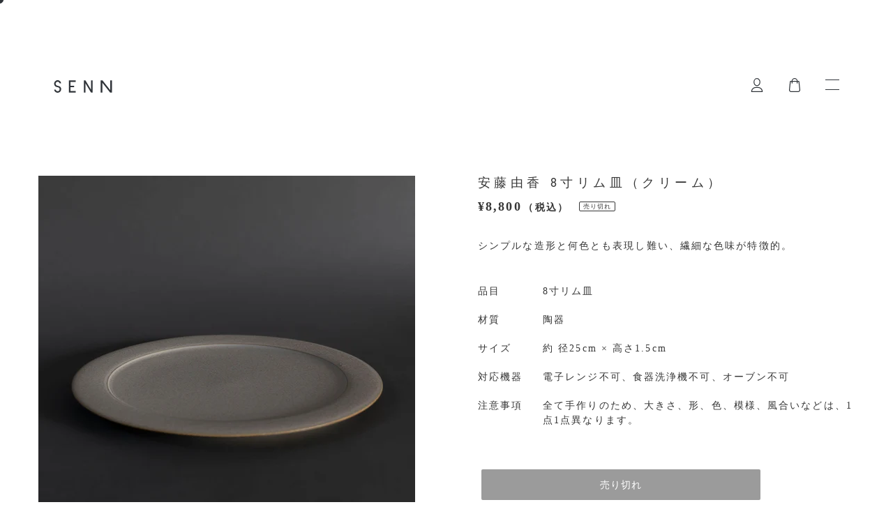

--- FILE ---
content_type: text/html; charset=utf-8
request_url: https://shop.sen-n.com/products/yuka-ando-rim-cream
body_size: 31515
content:



<!doctype html>
<html class="no-js" lang="ja">
<head>
  
    <!-- Google Tag Manager -->
    <script>
    (function(w,d,s,l,i){w[l]=w[l]||[];w[l].push({"gtm.start":
      new Date().getTime(),event:"gtm.js"});var f=d.getElementsByTagName(s)[0],
      j=d.createElement(s),dl=l!="dataLayer"?"&l="+l:"";j.async=true;j.src=
      "https://www.googletagmanager.com/gtm.js?id="+i+dl;f.parentNode.insertBefore(j,f);
    })(window,document,"script","dataLayer","GTM-KGKRJQ6");
    </script>
    <!-- End Google Tag Manager -->
    <script>
    window.dataLayer = window.dataLayer || [];
    </script>

  <meta charset="utf-8">
  <meta http-equiv="X-UA-Compatible" content="IE=edge,chrome=1">
  <meta name="viewport" content="width=device-width,initial-scale=1">
  <meta name="theme-color" content="#363636">

    <script>
      function parseQuery(queryString) {
        var query = {};
        var pairs = (queryString[0] === '?' ? queryString.substr(1) : queryString).split('&');
        for (var i = 0; i < pairs.length; i++) {
          var pair = pairs[i].split('=');
          query[decodeURIComponent(pair[0])] = decodeURIComponent(pair[1] || '');
        }
        return query;
      }
      var q = parseQuery(window.location.search);

      //if (q['contact[tags]'] === 'newsletter') {
      if (q['contact[tags]'] && q['contact[tags]'].includes('newsletter')) {
        window.top.location.href = 'https://shop.sen-n.com/pages/thankyou';
      }
    </script><link rel="canonical" href="https://shop.sen-n.com/products/yuka-ando-rim-cream"><link rel="shortcut icon" href="//shop.sen-n.com/cdn/shop/files/favicon_32x32.png?v=1613217117" type="image/png"><title>安藤由香 8寸リム皿（クリーム）
&ndash; SENN</title><meta name="description" content="1982年大阪府大阪市生まれ、2005年カリフォルニア州立大学ロングビーチ校経済学部　卒業、2009年市野雅彦氏に師事、2012年デンマークへ渡る、2013年独立、兵庫県丹波篠山市にて活動"><!-- /snippets/social-meta-tags.liquid -->




<meta property="og:site_name" content="SENN">
<meta property="og:url" content="https://shop.sen-n.com/products/yuka-ando-rim-cream">
<meta property="og:title" content="安藤由香 8寸リム皿（クリーム）">
<meta property="og:type" content="product">
<meta property="og:description" content="1982年大阪府大阪市生まれ、2005年カリフォルニア州立大学ロングビーチ校経済学部　卒業、2009年市野雅彦氏に師事、2012年デンマークへ渡る、2013年独立、兵庫県丹波篠山市にて活動">

  <meta property="og:price:amount" content="8,000">
  <meta property="og:price:currency" content="JPY">

<meta property="og:image" content="http://shop.sen-n.com/cdn/shop/products/01_aec54855-bc44-4420-96ce-df71a5d6a2fb_1200x1200.jpg?v=1657505718"><meta property="og:image" content="http://shop.sen-n.com/cdn/shop/products/02_d8225448-d6d0-432a-83fb-6b3a5d783764_1200x1200.jpg?v=1657505718"><meta property="og:image" content="http://shop.sen-n.com/cdn/shop/products/03_9d8e3e12-c3c8-4ece-bc7c-853b5076ed81_1200x1200.jpg?v=1657505719">
<meta property="og:image:secure_url" content="https://shop.sen-n.com/cdn/shop/products/01_aec54855-bc44-4420-96ce-df71a5d6a2fb_1200x1200.jpg?v=1657505718"><meta property="og:image:secure_url" content="https://shop.sen-n.com/cdn/shop/products/02_d8225448-d6d0-432a-83fb-6b3a5d783764_1200x1200.jpg?v=1657505718"><meta property="og:image:secure_url" content="https://shop.sen-n.com/cdn/shop/products/03_9d8e3e12-c3c8-4ece-bc7c-853b5076ed81_1200x1200.jpg?v=1657505719">


  <meta name="twitter:site" content="@senn_journal">

<meta name="twitter:card" content="summary_large_image">
<meta name="twitter:title" content="安藤由香 8寸リム皿（クリーム）">
<meta name="twitter:description" content="1982年大阪府大阪市生まれ、2005年カリフォルニア州立大学ロングビーチ校経済学部　卒業、2009年市野雅彦氏に師事、2012年デンマークへ渡る、2013年独立、兵庫県丹波篠山市にて活動">

<link href="https://sen-n.com/cms/wp-content/themes/senn/assets/css/styles.css?v=20251212.4" rel="stylesheet" type="text/css" media="all" />
  	<link href="//shop.sen-n.com/cdn/shop/t/4/assets/senn-product.scss.css?v=101944539905831212991766716497" rel="stylesheet" type="text/css" media="all" />
    <style>
      .visually-hidden, .icon__fallback-text {
          position: absolute !important;
          overflow: hidden;
          clip: rect(0 0 0 0);
          height: 1px;
          width: 1px;
          margin: -1px;
          padding: 0;
          border: 0;
      }
      .cart-popup-wrapper,
      .cart-popup-wrapper--hidden {
          display: none;
          transform: translateY(-100%);
      }
    </style><script>
    var theme = {
      breakpoints: {
        medium: 750,
        large: 990,
        widescreen: 1400
      },
      strings: {
        addToCart: "カートに入れる",
        soldOut: "売り切れ",
        unavailable: "お取り扱いできません",
        regularPrice: "通常価格",
        salePrice: "販売価格",
        sale: "セール",
        fromLowestPrice: "[price]から",
        vendor: "販売元",
        showMore: "表示を増やす",
        showLess: "表示を減らす",
        searchFor: "検索する",
        addressError: "住所を調べる際にエラーが発生しました",
        addressNoResults: "その住所は見つかりませんでした",
        addressQueryLimit: "Google APIの使用量の制限を超えました。\u003ca href=\"https:\/\/developers.google.com\/maps\/premium\/usage-limits\"\u003eプレミアムプラン\u003c\/a\u003eへのアップグレードをご検討ください。",
        authError: "あなたのGoogle Mapsのアカウント認証で問題が発生しました。",
        newWindow: "新しいウィンドウで開く",
        external: "外部のウェブサイトに移動します。",
        newWindowExternal: "外部のウェブサイトを新しいウィンドウで開く",
        removeLabel: "[product] を削除する",
        update: "アップデート",
        quantity: "数量",
        discountedTotal: "ディスカウント合計",
        regularTotal: "通常合計",
        priceColumn: "ディスカウントの詳細については価格列を参照してください。",
        quantityMinimumMessage: "数量は1以上でなければなりません",
        cartError: "あなたのカートをアップデートするときにエラーが発生しました。再度お試しください。",
        removedItemMessage: "カートから \u003cspan class=\"cart__removed-product-details\"\u003e([quantity]) 個の[link]\u003c\/span\u003eが消去されました。",
        unitPrice: "単価",
        unitPriceSeparator: "あたり",
        oneCartCount: "1個のアイテム",
        otherCartCount: "[count]個のアイテム",
        quantityLabel: "数量: [count]",
        products: "商品",
        loading: "読み込んでいます",
        number_of_results: "[result_number]\/[results_count]",
        number_of_results_found: "[results_count]件の結果が見つかりました",
        one_result_found: "1件の結果が見つかりました"
      },
      moneyFormat: "¥{{amount_no_decimals}}",
      moneyFormatWithCurrency: "¥{{amount_no_decimals}} JPY",
      settings: {
        predictiveSearchEnabled: true,
        predictiveSearchShowPrice: false,
        predictiveSearchShowVendor: false
      }
    }

    document.documentElement.className = document.documentElement.className.replace('no-js', 'js');
  </script><script src="//shop.sen-n.com/cdn/shop/t/4/assets/lazysizes.js?v=94224023136283657951764185014" async="async"></script>
  <script src="//shop.sen-n.com/cdn/shop/t/4/assets/vendor.js?v=85833464202832145531764185014" defer="defer"></script>
  <script src="//shop.sen-n.com/cdn/shop/t/4/assets/theme.js?v=37761987277738844521763015621" defer="defer"></script>

  <script>window.performance && window.performance.mark && window.performance.mark('shopify.content_for_header.start');</script><meta name="google-site-verification" content="S7wkjFASNZLYvgbfS_W28wZ2egih7pmUuLPhWAW3VTs">
<meta id="shopify-digital-wallet" name="shopify-digital-wallet" content="/38627344515/digital_wallets/dialog">
<meta name="shopify-checkout-api-token" content="06523e800aff0572678288547a750cca">
<link rel="alternate" type="application/json+oembed" href="https://shop.sen-n.com/products/yuka-ando-rim-cream.oembed">
<script async="async" src="/checkouts/internal/preloads.js?locale=ja-JP"></script>
<link rel="preconnect" href="https://shop.app" crossorigin="anonymous">
<script async="async" src="https://shop.app/checkouts/internal/preloads.js?locale=ja-JP&shop_id=38627344515" crossorigin="anonymous"></script>
<script id="apple-pay-shop-capabilities" type="application/json">{"shopId":38627344515,"countryCode":"JP","currencyCode":"JPY","merchantCapabilities":["supports3DS"],"merchantId":"gid:\/\/shopify\/Shop\/38627344515","merchantName":"SENN","requiredBillingContactFields":["postalAddress","email","phone"],"requiredShippingContactFields":["postalAddress","email","phone"],"shippingType":"shipping","supportedNetworks":["visa","masterCard","amex","jcb","discover"],"total":{"type":"pending","label":"SENN","amount":"1.00"},"shopifyPaymentsEnabled":true,"supportsSubscriptions":true}</script>
<script id="shopify-features" type="application/json">{"accessToken":"06523e800aff0572678288547a750cca","betas":["rich-media-storefront-analytics"],"domain":"shop.sen-n.com","predictiveSearch":false,"shopId":38627344515,"locale":"ja"}</script>
<script>var Shopify = Shopify || {};
Shopify.shop = "senn-29.myshopify.com";
Shopify.locale = "ja";
Shopify.currency = {"active":"JPY","rate":"1.0"};
Shopify.country = "JP";
Shopify.theme = {"name":"SENN","id":97368277123,"schema_name":"Debut","schema_version":"16.5.3","theme_store_id":796,"role":"main"};
Shopify.theme.handle = "null";
Shopify.theme.style = {"id":null,"handle":null};
Shopify.cdnHost = "shop.sen-n.com/cdn";
Shopify.routes = Shopify.routes || {};
Shopify.routes.root = "/";</script>
<script type="module">!function(o){(o.Shopify=o.Shopify||{}).modules=!0}(window);</script>
<script>!function(o){function n(){var o=[];function n(){o.push(Array.prototype.slice.apply(arguments))}return n.q=o,n}var t=o.Shopify=o.Shopify||{};t.loadFeatures=n(),t.autoloadFeatures=n()}(window);</script>
<script>
  window.ShopifyPay = window.ShopifyPay || {};
  window.ShopifyPay.apiHost = "shop.app\/pay";
  window.ShopifyPay.redirectState = null;
</script>
<script id="shop-js-analytics" type="application/json">{"pageType":"product"}</script>
<script defer="defer" async type="module" src="//shop.sen-n.com/cdn/shopifycloud/shop-js/modules/v2/client.init-shop-cart-sync_0MstufBG.ja.esm.js"></script>
<script defer="defer" async type="module" src="//shop.sen-n.com/cdn/shopifycloud/shop-js/modules/v2/chunk.common_jll-23Z1.esm.js"></script>
<script defer="defer" async type="module" src="//shop.sen-n.com/cdn/shopifycloud/shop-js/modules/v2/chunk.modal_HXih6-AF.esm.js"></script>
<script type="module">
  await import("//shop.sen-n.com/cdn/shopifycloud/shop-js/modules/v2/client.init-shop-cart-sync_0MstufBG.ja.esm.js");
await import("//shop.sen-n.com/cdn/shopifycloud/shop-js/modules/v2/chunk.common_jll-23Z1.esm.js");
await import("//shop.sen-n.com/cdn/shopifycloud/shop-js/modules/v2/chunk.modal_HXih6-AF.esm.js");

  window.Shopify.SignInWithShop?.initShopCartSync?.({"fedCMEnabled":true,"windoidEnabled":true});

</script>
<script>
  window.Shopify = window.Shopify || {};
  if (!window.Shopify.featureAssets) window.Shopify.featureAssets = {};
  window.Shopify.featureAssets['shop-js'] = {"shop-cart-sync":["modules/v2/client.shop-cart-sync_DN7iwvRY.ja.esm.js","modules/v2/chunk.common_jll-23Z1.esm.js","modules/v2/chunk.modal_HXih6-AF.esm.js"],"init-fed-cm":["modules/v2/client.init-fed-cm_DmZOWWut.ja.esm.js","modules/v2/chunk.common_jll-23Z1.esm.js","modules/v2/chunk.modal_HXih6-AF.esm.js"],"shop-cash-offers":["modules/v2/client.shop-cash-offers_HFfvn_Gz.ja.esm.js","modules/v2/chunk.common_jll-23Z1.esm.js","modules/v2/chunk.modal_HXih6-AF.esm.js"],"shop-login-button":["modules/v2/client.shop-login-button_BVN3pvk0.ja.esm.js","modules/v2/chunk.common_jll-23Z1.esm.js","modules/v2/chunk.modal_HXih6-AF.esm.js"],"pay-button":["modules/v2/client.pay-button_CyS_4GVi.ja.esm.js","modules/v2/chunk.common_jll-23Z1.esm.js","modules/v2/chunk.modal_HXih6-AF.esm.js"],"shop-button":["modules/v2/client.shop-button_zh22db91.ja.esm.js","modules/v2/chunk.common_jll-23Z1.esm.js","modules/v2/chunk.modal_HXih6-AF.esm.js"],"avatar":["modules/v2/client.avatar_BTnouDA3.ja.esm.js"],"init-windoid":["modules/v2/client.init-windoid_BlVJIuJ5.ja.esm.js","modules/v2/chunk.common_jll-23Z1.esm.js","modules/v2/chunk.modal_HXih6-AF.esm.js"],"init-shop-for-new-customer-accounts":["modules/v2/client.init-shop-for-new-customer-accounts_BqzwtUK7.ja.esm.js","modules/v2/client.shop-login-button_BVN3pvk0.ja.esm.js","modules/v2/chunk.common_jll-23Z1.esm.js","modules/v2/chunk.modal_HXih6-AF.esm.js"],"init-shop-email-lookup-coordinator":["modules/v2/client.init-shop-email-lookup-coordinator_DKDv3hKi.ja.esm.js","modules/v2/chunk.common_jll-23Z1.esm.js","modules/v2/chunk.modal_HXih6-AF.esm.js"],"init-shop-cart-sync":["modules/v2/client.init-shop-cart-sync_0MstufBG.ja.esm.js","modules/v2/chunk.common_jll-23Z1.esm.js","modules/v2/chunk.modal_HXih6-AF.esm.js"],"shop-toast-manager":["modules/v2/client.shop-toast-manager_BkVvTGW3.ja.esm.js","modules/v2/chunk.common_jll-23Z1.esm.js","modules/v2/chunk.modal_HXih6-AF.esm.js"],"init-customer-accounts":["modules/v2/client.init-customer-accounts_CZbUHFPX.ja.esm.js","modules/v2/client.shop-login-button_BVN3pvk0.ja.esm.js","modules/v2/chunk.common_jll-23Z1.esm.js","modules/v2/chunk.modal_HXih6-AF.esm.js"],"init-customer-accounts-sign-up":["modules/v2/client.init-customer-accounts-sign-up_C0QA8nCd.ja.esm.js","modules/v2/client.shop-login-button_BVN3pvk0.ja.esm.js","modules/v2/chunk.common_jll-23Z1.esm.js","modules/v2/chunk.modal_HXih6-AF.esm.js"],"shop-follow-button":["modules/v2/client.shop-follow-button_CSkbpFfm.ja.esm.js","modules/v2/chunk.common_jll-23Z1.esm.js","modules/v2/chunk.modal_HXih6-AF.esm.js"],"checkout-modal":["modules/v2/client.checkout-modal_rYdHFJTE.ja.esm.js","modules/v2/chunk.common_jll-23Z1.esm.js","modules/v2/chunk.modal_HXih6-AF.esm.js"],"shop-login":["modules/v2/client.shop-login_DeXIozZF.ja.esm.js","modules/v2/chunk.common_jll-23Z1.esm.js","modules/v2/chunk.modal_HXih6-AF.esm.js"],"lead-capture":["modules/v2/client.lead-capture_DGEoeVgo.ja.esm.js","modules/v2/chunk.common_jll-23Z1.esm.js","modules/v2/chunk.modal_HXih6-AF.esm.js"],"payment-terms":["modules/v2/client.payment-terms_BXPcfuME.ja.esm.js","modules/v2/chunk.common_jll-23Z1.esm.js","modules/v2/chunk.modal_HXih6-AF.esm.js"]};
</script>
<script>(function() {
  var isLoaded = false;
  function asyncLoad() {
    if (isLoaded) return;
    isLoaded = true;
    var urls = ["https:\/\/subscription-script2-pr.firebaseapp.com\/script.js?shop=senn-29.myshopify.com","https:\/\/documents-app.mixlogue.jp\/scripts\/ue87f9sf8e7rd.min.js?shop=senn-29.myshopify.com","https:\/\/d1jf9jg4xqwtsf.cloudfront.net\/order-status.js?shop=senn-29.myshopify.com","https:\/\/delivery-date-and-time-picker.amp.tokyo\/script_tags\/cart_attributes.js?shop=senn-29.myshopify.com"];
    for (var i = 0; i < urls.length; i++) {
      var s = document.createElement('script');
      s.type = 'text/javascript';
      s.async = true;
      s.src = urls[i];
      var x = document.getElementsByTagName('script')[0];
      x.parentNode.insertBefore(s, x);
    }
  };
  if(window.attachEvent) {
    window.attachEvent('onload', asyncLoad);
  } else {
    window.addEventListener('load', asyncLoad, false);
  }
})();</script>
<script id="__st">var __st={"a":38627344515,"offset":32400,"reqid":"57081ce8-1ce0-419d-a78d-79084908627f-1769352441","pageurl":"shop.sen-n.com\/products\/yuka-ando-rim-cream","u":"e433560b68a0","p":"product","rtyp":"product","rid":7720801173635};</script>
<script>window.ShopifyPaypalV4VisibilityTracking = true;</script>
<script id="captcha-bootstrap">!function(){'use strict';const t='contact',e='account',n='new_comment',o=[[t,t],['blogs',n],['comments',n],[t,'customer']],c=[[e,'customer_login'],[e,'guest_login'],[e,'recover_customer_password'],[e,'create_customer']],r=t=>t.map((([t,e])=>`form[action*='/${t}']:not([data-nocaptcha='true']) input[name='form_type'][value='${e}']`)).join(','),a=t=>()=>t?[...document.querySelectorAll(t)].map((t=>t.form)):[];function s(){const t=[...o],e=r(t);return a(e)}const i='password',u='form_key',d=['recaptcha-v3-token','g-recaptcha-response','h-captcha-response',i],f=()=>{try{return window.sessionStorage}catch{return}},m='__shopify_v',_=t=>t.elements[u];function p(t,e,n=!1){try{const o=window.sessionStorage,c=JSON.parse(o.getItem(e)),{data:r}=function(t){const{data:e,action:n}=t;return t[m]||n?{data:e,action:n}:{data:t,action:n}}(c);for(const[e,n]of Object.entries(r))t.elements[e]&&(t.elements[e].value=n);n&&o.removeItem(e)}catch(o){console.error('form repopulation failed',{error:o})}}const l='form_type',E='cptcha';function T(t){t.dataset[E]=!0}const w=window,h=w.document,L='Shopify',v='ce_forms',y='captcha';let A=!1;((t,e)=>{const n=(g='f06e6c50-85a8-45c8-87d0-21a2b65856fe',I='https://cdn.shopify.com/shopifycloud/storefront-forms-hcaptcha/ce_storefront_forms_captcha_hcaptcha.v1.5.2.iife.js',D={infoText:'hCaptchaによる保護',privacyText:'プライバシー',termsText:'利用規約'},(t,e,n)=>{const o=w[L][v],c=o.bindForm;if(c)return c(t,g,e,D).then(n);var r;o.q.push([[t,g,e,D],n]),r=I,A||(h.body.append(Object.assign(h.createElement('script'),{id:'captcha-provider',async:!0,src:r})),A=!0)});var g,I,D;w[L]=w[L]||{},w[L][v]=w[L][v]||{},w[L][v].q=[],w[L][y]=w[L][y]||{},w[L][y].protect=function(t,e){n(t,void 0,e),T(t)},Object.freeze(w[L][y]),function(t,e,n,w,h,L){const[v,y,A,g]=function(t,e,n){const i=e?o:[],u=t?c:[],d=[...i,...u],f=r(d),m=r(i),_=r(d.filter((([t,e])=>n.includes(e))));return[a(f),a(m),a(_),s()]}(w,h,L),I=t=>{const e=t.target;return e instanceof HTMLFormElement?e:e&&e.form},D=t=>v().includes(t);t.addEventListener('submit',(t=>{const e=I(t);if(!e)return;const n=D(e)&&!e.dataset.hcaptchaBound&&!e.dataset.recaptchaBound,o=_(e),c=g().includes(e)&&(!o||!o.value);(n||c)&&t.preventDefault(),c&&!n&&(function(t){try{if(!f())return;!function(t){const e=f();if(!e)return;const n=_(t);if(!n)return;const o=n.value;o&&e.removeItem(o)}(t);const e=Array.from(Array(32),(()=>Math.random().toString(36)[2])).join('');!function(t,e){_(t)||t.append(Object.assign(document.createElement('input'),{type:'hidden',name:u})),t.elements[u].value=e}(t,e),function(t,e){const n=f();if(!n)return;const o=[...t.querySelectorAll(`input[type='${i}']`)].map((({name:t})=>t)),c=[...d,...o],r={};for(const[a,s]of new FormData(t).entries())c.includes(a)||(r[a]=s);n.setItem(e,JSON.stringify({[m]:1,action:t.action,data:r}))}(t,e)}catch(e){console.error('failed to persist form',e)}}(e),e.submit())}));const S=(t,e)=>{t&&!t.dataset[E]&&(n(t,e.some((e=>e===t))),T(t))};for(const o of['focusin','change'])t.addEventListener(o,(t=>{const e=I(t);D(e)&&S(e,y())}));const B=e.get('form_key'),M=e.get(l),P=B&&M;t.addEventListener('DOMContentLoaded',(()=>{const t=y();if(P)for(const e of t)e.elements[l].value===M&&p(e,B);[...new Set([...A(),...v().filter((t=>'true'===t.dataset.shopifyCaptcha))])].forEach((e=>S(e,t)))}))}(h,new URLSearchParams(w.location.search),n,t,e,['guest_login'])})(!0,!0)}();</script>
<script integrity="sha256-4kQ18oKyAcykRKYeNunJcIwy7WH5gtpwJnB7kiuLZ1E=" data-source-attribution="shopify.loadfeatures" defer="defer" src="//shop.sen-n.com/cdn/shopifycloud/storefront/assets/storefront/load_feature-a0a9edcb.js" crossorigin="anonymous"></script>
<script crossorigin="anonymous" defer="defer" src="//shop.sen-n.com/cdn/shopifycloud/storefront/assets/shopify_pay/storefront-65b4c6d7.js?v=20250812"></script>
<script data-source-attribution="shopify.dynamic_checkout.dynamic.init">var Shopify=Shopify||{};Shopify.PaymentButton=Shopify.PaymentButton||{isStorefrontPortableWallets:!0,init:function(){window.Shopify.PaymentButton.init=function(){};var t=document.createElement("script");t.src="https://shop.sen-n.com/cdn/shopifycloud/portable-wallets/latest/portable-wallets.ja.js",t.type="module",document.head.appendChild(t)}};
</script>
<script data-source-attribution="shopify.dynamic_checkout.buyer_consent">
  function portableWalletsHideBuyerConsent(e){var t=document.getElementById("shopify-buyer-consent"),n=document.getElementById("shopify-subscription-policy-button");t&&n&&(t.classList.add("hidden"),t.setAttribute("aria-hidden","true"),n.removeEventListener("click",e))}function portableWalletsShowBuyerConsent(e){var t=document.getElementById("shopify-buyer-consent"),n=document.getElementById("shopify-subscription-policy-button");t&&n&&(t.classList.remove("hidden"),t.removeAttribute("aria-hidden"),n.addEventListener("click",e))}window.Shopify?.PaymentButton&&(window.Shopify.PaymentButton.hideBuyerConsent=portableWalletsHideBuyerConsent,window.Shopify.PaymentButton.showBuyerConsent=portableWalletsShowBuyerConsent);
</script>
<script data-source-attribution="shopify.dynamic_checkout.cart.bootstrap">document.addEventListener("DOMContentLoaded",(function(){function t(){return document.querySelector("shopify-accelerated-checkout-cart, shopify-accelerated-checkout")}if(t())Shopify.PaymentButton.init();else{new MutationObserver((function(e,n){t()&&(Shopify.PaymentButton.init(),n.disconnect())})).observe(document.body,{childList:!0,subtree:!0})}}));
</script>
<link id="shopify-accelerated-checkout-styles" rel="stylesheet" media="screen" href="https://shop.sen-n.com/cdn/shopifycloud/portable-wallets/latest/accelerated-checkout-backwards-compat.css" crossorigin="anonymous">
<style id="shopify-accelerated-checkout-cart">
        #shopify-buyer-consent {
  margin-top: 1em;
  display: inline-block;
  width: 100%;
}

#shopify-buyer-consent.hidden {
  display: none;
}

#shopify-subscription-policy-button {
  background: none;
  border: none;
  padding: 0;
  text-decoration: underline;
  font-size: inherit;
  cursor: pointer;
}

#shopify-subscription-policy-button::before {
  box-shadow: none;
}

      </style>

<script>window.performance && window.performance.mark && window.performance.mark('shopify.content_for_header.end');</script>

  <!-- "snippets/shogun-head.liquid" was not rendered, the associated app was uninstalled -->
  

  <script type='text/javascript' src='https://sen-n.com/cms/wp-content/themes/senn/assets/js/vendor.js'></script>
  <meta name="google-site-verification" content="S7wkjFASNZLYvgbfS_W28wZ2egih7pmUuLPhWAW3VTs" />
<!-- BEGIN app block: shopify://apps/anygift/blocks/app-embed/3155ad86-5ab9-4640-9764-ae5500262016 --><script async src="https://d1jf9jg4xqwtsf.cloudfront.net/online-store.js"></script>


<!-- END app block --><!-- BEGIN app block: shopify://apps/app-unity-tracking-ga4/blocks/app-embed-block/c09261bd-bf96-406e-8774-7a278f755fff --><!-- BEGIN app snippet: datalayer-allpage-snippet --><script>
  // https://cdnjs.cloudflare.com/ajax/libs/jquery-cookie/1.4.1/jquery.cookie.js
  function __DL__setupJqueryCookie($) {
    if ($.cookie) {
      return;
    }

    var pluses = /\+/g;

    function encode(s) {
      return config.raw ? s : encodeURIComponent(s);
    }

    function decode(s) {
      return config.raw ? s : decodeURIComponent(s);
    }

    function stringifyCookieValue(value) {
      return encode(config.json ? JSON.stringify(value) : String(value));
    }

    function parseCookieValue(s) {
      if (s.indexOf('"') === 0) {
        // This is a quoted cookie as according to RFC2068, unescape...
        s = s.slice(1, -1).replace(/\\"/g, '"').replace(/\\\\/g, "\\");
      }

      try {
        // Replace server-side written pluses with spaces.
        // If we can't decode the cookie, ignore it, it's unusable.
        // If we can't parse the cookie, ignore it, it's unusable.
        s = decodeURIComponent(s.replace(pluses, " "));
        return config.json ? JSON.parse(s) : s;
      } catch (e) {}
    }

    function read(s, converter) {
      var value = config.raw ? s : parseCookieValue(s);
      return $.isFunction(converter) ? converter(value) : value;
    }

    var config = ($.cookie = function (key, value, options) {
      // Write

      if (value !== undefined && !$.isFunction(value)) {
        options = $.extend({}, config.defaults, options);

        if (typeof options.expires === "number") {
          var days = options.expires,
            t = (options.expires = new Date());
          t.setTime(+t + days * 864e5);
        }

        return (document.cookie = [
          encode(key),
          "=",
          stringifyCookieValue(value),
          options.expires ? "; expires=" + options.expires.toUTCString() : "", // use expires attribute, max-age is not supported by IE
          options.path ? "; path=" + options.path : "",
          options.domain ? "; domain=" + options.domain : "",
          options.secure ? "; secure" : "",
        ].join(""));
      }

      // Read

      var result = key ? undefined : {};

      // To prevent the for loop in the first place assign an empty array
      // in case there are no cookies at all. Also prevents odd result when
      // calling $.cookie().
      var cookies = document.cookie ? document.cookie.split("; ") : [];

      for (var i = 0, l = cookies.length; i < l; i++) {
        var parts = cookies[i].split("=");
        var name = decode(parts.shift());
        var cookie = parts.join("=");

        if (key && key === name) {
          // If second argument (value) is a function it's a converter...
          result = read(cookie, value);
          break;
        }

        // Prevent storing a cookie that we couldn't decode.
        if (!key && (cookie = read(cookie)) !== undefined) {
          result[name] = cookie;
        }
      }

      return result;
    });

    config.defaults = {};

    $.removeCookie = function (key, options) {
      if ($.cookie(key) === undefined) {
        return false;
      }

      // Must not alter options, thus extending a fresh object...
      $.cookie(key, "", $.extend({}, options, { expires: -1 }));
      return !$.cookie(key);
    };
  }

  function __DL__getCookies() {
    var cookies = {};
    var cookieStrings = document.cookie.split(/;\s+/);

    for (var i = 0; i < cookieStrings.length; i++) {
      var splittedCookieString = cookieStrings[i].split("=");
      var key = splittedCookieString[0];
      var value = splittedCookieString[1];
      cookies[key] = decodeURIComponent(value);
    }

    return cookies;
  }

  function __DL__generateGaClientId() {
    function hd() {
      return Math.round(2147483647 * Math.random());
    }

    function la(a) {
      var b = 1, c = 0, d;

      if (a) {
        for (b = 0, d = a.length - 1; 0 <= d; d--) {
          c = a.charCodeAt(d);
          b = (b << 6 & 268435455) + c + (c << 14);
          c = b & 266338304;
          b = 0 != c ? b ^ c >> 21 : b;
        }
      }

      return b;
    }

    var c = (
      window.navigator.useragent +
      (document.cookie ? document.cookie : "") +
      (document.referrer ? document.referrer : "")
    );

    var d = c.length;
    var e;

    for (e = window.history.length; 0 < e; ) {
      c += e-- ^ d++;
    }

    return ([hd() ^ la(c) & 2147483647, Math.round(new Date().getTime() / 1e3)]).join(".");
  }

  var gaClientId = null;

  function __DL__getGaClientId() {
    if (gaClientId) {
      return gaClientId;
    }

    var match = document.cookie.match('(?:^|;)\\s*_ga=([^;]*)'),
        raw = match ? decodeURIComponent(match[1]) : null;

    if (raw) {
      match = raw.match(/(\d+\.\d+)$/);
    }

    if (match !== null) {
      return match[1];
    }

    return __DL__generateGaClientId();
  }

  function __DL__getFbc() {
    var cookies = __DL__getCookies();
    var fbc = cookies["_fbc"] || null;
    return fbc;
  }

  function __DL__getFbp() {
    var cookies = __DL__getCookies();
    var fbp = cookies["_fbp"] || null;
    return fbp;
  }

  function __DL__updateCartAttribute() {
    var fbc = __DL__getFbc();
    var fbp = __DL__getFbp();
    var ga = __DL__getGaClientId();
    var shopId = 38627344515;
    var attributes = [];

    if (fbc) {
      attributes.push("attributes[ptm_fbc]=" + encodeURIComponent(fbc));
    }

    if (fbp) {
      attributes.push("attributes[ptm_fbp]=" + encodeURIComponent(fbp));
    }

    if (ga) {
      attributes.push("attributes[ptm_client_id]=" + encodeURIComponent(ga));
    }

    attributes.push("attributes[shop_id]=" + encodeURIComponent(shopId));

    window.__DL__$.post({
      data: attributes.join("&"),
      dataType: "json",
      url: "/cart/update.js",
    });
  }

  function __DL__jqueryLoaded () {
    __DL__setupJqueryCookie(window.__DL__$);

    if (false) {
      __DL__updateCartAttribute();

      window.dataLayer = window.dataLayer || [];
      function gtag(){dataLayer.push(arguments);}
      var ga4Id = null;
      if (ga4Id) {
        gtag('get', ga4Id, 'client_id', function(clientId) {
          gaClientId = clientId;
          __DL__updateCartAttribute();
        });
      }
    }
  }

  var __DL__loadJqueryScript = document.createElement("script");
  __DL__loadJqueryScript.setAttribute(
    "src",
    "https://ajax.googleapis.com/ajax/libs/jquery/3.6.0/jquery.min.js"
  );
  __DL__loadJqueryScript.onload = function () {
    window.__DL__$ = window.jQuery.noConflict(true);
    __DL__jqueryLoaded();
  };
  document.head.appendChild(__DL__loadJqueryScript);

  function __DL__cartResponseFormatter (line_item) {
      var options = {}
      line_item.options_with_values.forEach(function(v) {
          options[v.name] = v.value
      })
      return {
              'item_name'     : line_item.title,
              'item_id'       : line_item.product_id,
              'variant_id'  : line_item.variant_id,
              'sku'      : line_item.sku,
              'price'    : line_item.final_price / 100,
              'quantity' : line_item.quantity,
              'item_type'     : line_item.product_type,
              'item_brand'   : line_item.vendor,
              'item_options'  : options,
              'google_product_id': 'shopify_' + Shopify.country + '_' + line_item.product_id + '_' + line_item.variant_id
      }
  };
  function __DL__arr_diff(b,c){
      var a=[],diff=[];
      for(var i=0;i<b.length;i++){
          a[b[i]]=true
      }
      for(var i=0;i<c.length;i++){
          if(a[c[i]]){delete a[c[i]]}
          else{a[c[i]]=true}
      }
      for(var k in a){diff.push(k)}
      return diff
  };

  function sha256(str) {
      var buff = new Uint8Array([].map.call(str, (c) => c.charCodeAt(0))).buffer;
      return crypto.subtle.digest('SHA-256', buff).then(digest => {
        return [].map.call(new Uint8Array(digest), x => ('00' + x.toString(16)).slice(-2)).join('')
      })
  }

  var __DL__hashed_em = '';
  var _em = null
  if (_em) {
      sha256(_em).then(h => {
          // __DL__jQueryintervalの関数が実行されるまでに__DL__hashed_emに値が入ることを期待
          __DL__hashed_em = h ;
      })
  }

  __DL__jQueryinterval = setInterval(function(){
      if (null) {
        console.log("Quit appending data to the datalayer.");
        clearInterval(__DL__jQueryinterval);
        return;
      }

      // wait for jQuery to load & run script after jQuery has loaded
      if(window.__DL__$){
          // search parameters
          getURLParams = function(name, url){
              if (!url) url = window.location.href;
              name = name.replace(/[\[\]]/g, "\\$&");
              var regex = new RegExp("[?&]" + name + "(=([^&#]*)|&|#|$)"),
              results = regex.exec(url);
              if (!results) return null;
              if (!results[2]) return '';
              return decodeURIComponent(results[2].replace(/\+/g, " "));
          };

          /**********************
          * DYNAMIC DEPENDENCIES
          ***********************/

          __DL__ = {
              customer_id: null,
              dynamicCart: true,
              debug: false,
              cart: null,
              removeCart: null
          };

          customBindings = {
              cartTriggers: [],
              viewCart: [],
              removeCartTrigger: [],
              cartVisableSelector: [],
              searchPage: [],
              searchTermQuery: [getURLParams('q')], // replace var with correct query
          };

          /* DO NOT EDIT */
          defaultBindings = {
              cartTriggers: ['form[action="/cart/add"] [type="submit"],.add-to-cart,.cart-btn,.addtocart-js,form[action="/cart/add"] div.product__submit__buttons'],
              viewCart: ['form[action="/cart"],.my-cart,.trigger-cart,#mobileCart'],
              removeCartTrigger: ['[href*="/cart/change"]'],
              cartVisableSelector: ['.inlinecart.is-active,.inline-cart.is-active'],
              searchPage: ['search'],
          };

          // stitch bindings
          objectArray = customBindings;
          outputObject = __DL__;

          applyBindings = function(objectArray, outputObject){
              for (var x in objectArray) {
                  var key = x;
                  var objs = objectArray[x];
                  values = [];
                  if(objs.length > 0){
                      values.push(objs);
                      if(key in outputObject){
                          values.push(outputObject[key]);
                          outputObject[key] = values.join(", ");
                      }else{
                          outputObject[key] = values.join(", ");
                      }
                  }
              }
          };

          applyBindings(customBindings, __DL__);
          applyBindings(defaultBindings, __DL__);

          /**********************
          * PREREQUISITE LIBRARIES
          ***********************/

          clearInterval(__DL__jQueryinterval);

          /**********************
          * Begin dataLayer Build
          ***********************/

          /**
          * DEBUG
          * Set to true or false to display messages to the console
          */
          if(__DL__.debug){
              console.log('=====================\n| DATALAYER SHOPIFY |\n---------------------');
              console.log('Page Template: product.artist');
          }

          window.dataLayer = window.dataLayer || [];  // init data layer if doesn't already exist
          dataLayer.push({'event': 'Begin DataLayer'}); // begin datalayer

          var template = "product.artist";

          /**
          * Landing Page Cookie
          * 1. Detect if user just landed on the site
          * 2. Only fires if Page Title matches website */
          __DL__$.cookie.raw = true;
          if (__DL__$.cookie('landingPage') === undefined || __DL__$.cookie('landingPage').length === 0) {
              var landingPage = true;
              __DL__$.cookie('landingPage', unescape);
              __DL__$.removeCookie('landingPage', {path: '/'});
              __DL__$.cookie('landingPage', 'landed', {path: '/'});
          } else {
              var landingPage = false;
              __DL__$.cookie('landingPage', unescape);
              __DL__$.removeCookie('landingPage', {path: '/'});
              __DL__$.cookie('landingPage', 'refresh', {path: '/'});
          }
          if (__DL__.debug) {
              console.log('Landing Page: ' + landingPage);
          }

          /**********************
          * DATALAYER SECTIONS
          ***********************/

          /**
          * DATALAYER: basic_dl_info
          **/
          var basic_dl_info = {
              'currency'      : "JPY",
              'page_type'      : "product.artist",
              'event'         : 'basic_dl_info'
          }

          
              
                  basic_dl_info['user_id'] = null
                  basic_dl_info['user_type'] = "Guest"
              
          
          dataLayer.push(basic_dl_info);
          if(__DL__.debug){
              console.log("basic_dl_info"+" :"+JSON.stringify(basic_dl_info, null, " "));
          }

          /**
          * Log State Cookie */

          
              var isLoggedIn = false;
          
            if (!isLoggedIn) {
                __DL__$.cookie('logState', unescape);
                __DL__$.removeCookie('logState', {path: '/'});
                __DL__$.cookie('logState', 'loggedOut', {path: '/'});
            } else {
                if (__DL__$.cookie('logState') === 'loggedOut' || __DL__$.cookie('logState') === undefined) {
                    __DL__$.cookie('logState', unescape);
                    __DL__$.removeCookie('logState', {path: '/'});
                    __DL__$.cookie('logState', 'firstLog', {path: '/'});

                    // ログアウト -> ログイン状態に遷移したタイミングで、ログインイベントを送る
                    var loginEvent = {
                        "event": "login",
                        'ptm_flag'    : 'true'
                    };
                    dataLayer.push(loginEvent);
                    dataLayer.push({
                      'event'    : 'init_ptm_flag',
                      'ptm_flag': 'false'});
                } else if (__DL__$.cookie('logState') === 'firstLog') {
                    __DL__$.cookie('logState', unescape);
                    __DL__$.removeCookie('logState', {path: '/'});
                    __DL__$.cookie('logState', 'refresh', {path: '/'});
                }
            }

          /** DATALAYER: Product List Page (Collections, Category)
          * Fire on all product listing pages. */
          

          /** DATALAYER: Product Page
          * Fire on all Product View pages. */
          if (template.match(/.*product.*/gi) && !template.match(/.*collection.*/gi)) {
              var product = {
                  'event'    : 'view_item',
                  'ptm_flag'    : 'true',
                  'ecommerce': {
                      'currency'      : "JPY",
                      'value'      :  
                                          "8000"
                                      ,
                      'items': [{
                          'item_name'            : "安藤由香 8寸リム皿（クリーム）",
                          'item_id'              : 7720801173635,
                          'variant_id'       : 42747114750083,
                          'sku'             : "Y-07-cream",
                          'price'           : 
                                                  "8000"
                                              ,
                          'item_brand'           : "SENN",
                          'item_type'     : "",
                          'item_category' : "MINDCARE",
                          'item_category2' : "作家物（陶磁器、ガラス等）／食品等",
                          'item_category3' : null,
                          'item_category4' : null,
                          'item_category5' : null,
                          'item_options'  : {
                              
                              
                              
                              "Title" : "Default Title",
                              
                              
                              
                          },
                          'google_product_id': 'shopify_' + Shopify.country + '_' + 7720801173635 + '_' + 42747114750083
                      }]
                  }
              };

              function productView(){
                  dataLayer.push(product);
                  if(__DL__.debug){
                      console.log("view_item"+" :"+JSON.stringify(product, null, " "));
                  }
              }
              productView();
          }

          /** DATALAYER: Search Results */
          var searchPage = new RegExp(__DL__.searchPage, "g");
          if(document.location.pathname.match(searchPage)){
              var search = {
                  'search_term' : null,
                  'event'      : "search",
                  'ptm_flag'    : 'true'
              };

              dataLayer.push(search);
              if(__DL__.debug){
                  console.log("search"+" :"+JSON.stringify(search, null, " "));
              }
          }

          /** DATALAYER: select_item
           * すべてのページのaタグにイベントハンドラを登録。
           * どの商品ページへのリンクをクリックしたかで、選択された商品を判定
           *
          */
          __DL__$(function() {
              __DL__$(document).on("click", "a", function(event) {
                  var target = event.currentTarget
                  if(!target.attributes || !target.attributes.href) return;
                  var link = decodeURIComponent(target.attributes.href.value);
                  if(__DL__.debug){
                      console.log(link);
                  }
                  var matched = /.*\/products\/([^\?]*).*/.exec(link);
                  if (!matched || !matched[1]) return;
                  var selected_item_name = matched[1];
                  dataLayer.push({"ecommerce": null})
                  var select_item = {
                      "event": 'select_item',
                      'ptm_flag'    : 'true',
                      "ecommerce": {
                          "items": [
                              {
                                  "item_name": selected_item_name
                              }
                          ]
                      }
                  }
                  // コレクションページの場合、追加情報を送る
                  
                  dataLayer.push(select_item);
                  if(__DL__.debug){
                      console.log("select_item"+" :"+JSON.stringify(select_item, null, " "));
                  }
              })
          })

          /** DATALAYER: view_cart
          * Fire anytime a user views their cart (non-dynamic) */

          

          /** DATALAYER: All Pages
          * Fire all pages trigger after all additional dataLayers have loaded. */

          dataLayer.push({
              'event': 'DataLayer Loaded',
              'ptm_flag': 'false'
          });

          if(__DL__.debug){
              console.log('DATALAYER: DataLayer Loaded.');
          }

          /**********************
          * DATALAYER EVENT BINDINGS
          ***********************/

          /** DATALAYER:
          * Add to Cart / Dynamic Cart View
          * Fire all pages trigger after all additional dataLayers have loaded. */

          __DL__$(document).ready(function() {
              /** DATALAYER: begin_checkout (input version) */
              __DL__$('input[name="checkout"]').on('click', function() {
                  var e = {
                      'event'    : 'begin_checkout',
                      'ptm_flag'    : 'true'
                  }
                  dataLayer.push(e);
                  if (__DL__.debug) {
                      console.log("begin_checkout"+" :"+JSON.stringify(e, null, " "));
                  }
              });
              /** DATALAYER: begin_checkout (button version) */
              __DL__$('button[name="checkout"]').on('click', function() {
                  var e = {
                      'event'    : 'begin_checkout',
                      'ptm_flag'    : 'true'
                  }
                  dataLayer.push(e);
                  if (__DL__.debug) {
                      console.log("begin_checkout"+" :"+JSON.stringify(e, null, " "));
                  }
              });

              /** DATALAYER: Cart */

              // add to cart
              __DL__$.getJSON('/cart.js', function (response) {
                  // get Json response
                  __DL__.cart = response.items.map(__DL__cartResponseFormatter)
                  collection_cartIDs = [];
                  collection_matchIDs = [];
                  for (var i = __DL__.cart.length - 1; i >= 0; i--) {
                      var x = parseFloat(__DL__.cart[i].variant_id);
                      collection_cartIDs.push(x);
                  }
              });

              function __DL__addtocart(){
                  // dynamic cart用。カート追加ボタンクリック後すぐページ遷移する場合、イベントを送れない。
                  setTimeout(function(){
                      __DL__$.getJSON("/cart.js", function (response) {
                          // get Json response
                          __DL__.cart = response.items.map(__DL__cartResponseFormatter)
                          for (var i = __DL__.cart.length - 1; i >= 0; i--) {
                              var x = parseFloat(__DL__.cart[i].variant_id);
                              collection_matchIDs.push(x);
                          }
                          var x = __DL__arr_diff(collection_cartIDs, collection_matchIDs).pop();
                          collection_cartIDs = collection_matchIDs;
                          collection_matchIDs = [];
                          for (var i = __DL__.cart.length - 1; i >= 0; i--) {
                              if (__DL__.cart[i].variant_id.toString() === x) {
                                  product = __DL__.cart[i];
                                  var e = {
                                      'event'    : 'add_to_cart',
                                      'ptm_flag'    : 'true',
                                      'ecommerce': {
                                          'items': [
                                              product
                                          ]
                                      }
                                  }
                                  if (product['price'] && product['quantity']) {
                                      var price = "8000"
                                      var value = price * product['quantity'];
                                      e['ecommerce']['value'] = value;
                                  }
                                  dataLayer.push({"ecommerce": null});
                                  dataLayer.push(e);
                                  dataLayer.push({
                                    'event'    : 'init_ptm_flag',
                                    'ptm_flag': 'false'});
                                  if (__DL__.debug) {
                                      console.log("add_to_cart"+" :"+JSON.stringify(e, null, " "));
                                  }
                                  break;
                              }
                          }
                      });
                  },1000);
              }

              __DL__$(document).on('click', __DL__.cartTriggers, function(event) {
                    __DL__addtocart();
                
              });

          }); // document ready
      }

      // Google Tag Manager
      (function(w,d,s,l,i){w[l]=w[l]||[];w[l].push({'gtm.start':
      new Date().getTime(),event:'gtm.js'});var f=d.getElementsByTagName(s)[0],
      j=d.createElement(s),dl=l!='dataLayer'?'&l='+l:'';j.async=true;j.src=
      'https://www.googletagmanager.com/gtm.js?id='+i+dl;f.parentNode.insertBefore(j,f);
      })(window,document,'script','dataLayer',"GTM-WPH56WZD");
  }, 500);
</script>
<!-- END app snippet -->
<!-- BEGIN app snippet: yahoo-yclid --><script>
(function() {
  // URLからyclidクエリパラメータを取得
  function getQueryParam(name) {
    const urlParams = new URLSearchParams(window.location.search);
    return urlParams.get(name);
  }

  // Cookieを設定する関数
  function setCookie(name, value, days) {
    const expires = new Date();
    expires.setTime(expires.getTime() + (days * 24 * 60 * 60 * 1000));
    document.cookie = name + '=' + value + ';expires=' + expires.toUTCString() + ';path=/';
  }

  // yclidクエリパラメータを取得
  const yclid = getQueryParam('yclid');
  
  // yclidが存在する場合、値に応じて適切なCookieに保存
  if (yclid) {
    if (yclid.startsWith('YSS.')) {
      setCookie('aut-ss-yclid', yclid, 30); // 30日間有効
    } else if (yclid.startsWith('YJAD.')) {
      setCookie('aut-da-yclid', yclid, 30); // 30日間有効
    } 
    console.log('aut-yclid Cookie set:', yclid);
  }
})();
</script>
<!-- END app snippet -->


<!-- END app block --><!-- BEGIN app block: shopify://apps/uppromote-affiliate/blocks/core-script/64c32457-930d-4cb9-9641-e24c0d9cf1f4 --><!-- BEGIN app snippet: core-metafields-setting --><!--suppress ES6ConvertVarToLetConst -->
<script type="application/json" id="core-uppromote-settings">{"active_reg_from":true,"app_env":{"env":"production"},"message_bar_setting":{"referral_enable":0,"referral_content":"You're shopping with {affiliate_name}!","referral_font":"Poppins","referral_font_size":14,"referral_text_color":"#ffffff","referral_background_color":"#338FB1","not_referral_enable":0,"not_referral_content":"Enjoy your time.","not_referral_font":"Poppins","not_referral_font_size":14,"not_referral_text_color":"#ffffff","not_referral_background_color":"#338FB1"}}</script>
<script type="application/json" id="core-uppromote-cart">{"note":null,"attributes":{},"original_total_price":0,"total_price":0,"total_discount":0,"total_weight":0.0,"item_count":0,"items":[],"requires_shipping":false,"currency":"JPY","items_subtotal_price":0,"cart_level_discount_applications":[],"checkout_charge_amount":0}</script>
<script id="core-uppromote-quick-store-tracking-vars">
    function getDocumentContext(){const{href:a,hash:b,host:c,hostname:d,origin:e,pathname:f,port:g,protocol:h,search:i}=window.location,j=document.referrer,k=document.characterSet,l=document.title;return{location:{href:a,hash:b,host:c,hostname:d,origin:e,pathname:f,port:g,protocol:h,search:i},referrer:j||document.location.href,characterSet:k,title:l}}function getNavigatorContext(){const{language:a,cookieEnabled:b,languages:c,userAgent:d}=navigator;return{language:a,cookieEnabled:b,languages:c,userAgent:d}}function getWindowContext(){const{innerHeight:a,innerWidth:b,outerHeight:c,outerWidth:d,origin:e,screen:{height:j,width:k},screenX:f,screenY:g,scrollX:h,scrollY:i}=window;return{innerHeight:a,innerWidth:b,outerHeight:c,outerWidth:d,origin:e,screen:{screenHeight:j,screenWidth:k},screenX:f,screenY:g,scrollX:h,scrollY:i,location:getDocumentContext().location}}function getContext(){return{document:getDocumentContext(),navigator:getNavigatorContext(),window:getWindowContext()}}
    if (window.location.href.includes('?sca_ref=')) {
        localStorage.setItem('__up_lastViewedPageContext', JSON.stringify({
            context: getContext(),
            timestamp: new Date().toISOString(),
        }))
    }
</script>

<script id="core-uppromote-setting-booster">
    var UpPromoteCoreSettings = JSON.parse(document.getElementById('core-uppromote-settings').textContent)
    UpPromoteCoreSettings.currentCart = JSON.parse(document.getElementById('core-uppromote-cart')?.textContent || '{}')
    const idToClean = ['core-uppromote-settings', 'core-uppromote-cart', 'core-uppromote-setting-booster', 'core-uppromote-quick-store-tracking-vars']
    idToClean.forEach(id => {
        document.getElementById(id)?.remove()
    })
</script>
<!-- END app snippet -->


<!-- END app block --><!-- BEGIN app block: shopify://apps/klaviyo-email-marketing-sms/blocks/klaviyo-onsite-embed/2632fe16-c075-4321-a88b-50b567f42507 -->












  <script async src="https://static.klaviyo.com/onsite/js/TjxXTh/klaviyo.js?company_id=TjxXTh"></script>
  <script>!function(){if(!window.klaviyo){window._klOnsite=window._klOnsite||[];try{window.klaviyo=new Proxy({},{get:function(n,i){return"push"===i?function(){var n;(n=window._klOnsite).push.apply(n,arguments)}:function(){for(var n=arguments.length,o=new Array(n),w=0;w<n;w++)o[w]=arguments[w];var t="function"==typeof o[o.length-1]?o.pop():void 0,e=new Promise((function(n){window._klOnsite.push([i].concat(o,[function(i){t&&t(i),n(i)}]))}));return e}}})}catch(n){window.klaviyo=window.klaviyo||[],window.klaviyo.push=function(){var n;(n=window._klOnsite).push.apply(n,arguments)}}}}();</script>

  
    <script id="viewed_product">
      if (item == null) {
        var _learnq = _learnq || [];

        var MetafieldReviews = null
        var MetafieldYotpoRating = null
        var MetafieldYotpoCount = null
        var MetafieldLooxRating = null
        var MetafieldLooxCount = null
        var okendoProduct = null
        var okendoProductReviewCount = null
        var okendoProductReviewAverageValue = null
        try {
          // The following fields are used for Customer Hub recently viewed in order to add reviews.
          // This information is not part of __kla_viewed. Instead, it is part of __kla_viewed_reviewed_items
          MetafieldReviews = {};
          MetafieldYotpoRating = null
          MetafieldYotpoCount = null
          MetafieldLooxRating = null
          MetafieldLooxCount = null

          okendoProduct = null
          // If the okendo metafield is not legacy, it will error, which then requires the new json formatted data
          if (okendoProduct && 'error' in okendoProduct) {
            okendoProduct = null
          }
          okendoProductReviewCount = okendoProduct ? okendoProduct.reviewCount : null
          okendoProductReviewAverageValue = okendoProduct ? okendoProduct.reviewAverageValue : null
        } catch (error) {
          console.error('Error in Klaviyo onsite reviews tracking:', error);
        }

        var item = {
          Name: "安藤由香 8寸リム皿（クリーム）",
          ProductID: 7720801173635,
          Categories: ["MINDCARE","作家物（陶磁器、ガラス等）／食品等"],
          ImageURL: "https://shop.sen-n.com/cdn/shop/products/01_aec54855-bc44-4420-96ce-df71a5d6a2fb_grande.jpg?v=1657505718",
          URL: "https://shop.sen-n.com/products/yuka-ando-rim-cream",
          Brand: "SENN",
          Price: "¥8,000",
          Value: "8,000",
          CompareAtPrice: "¥0"
        };
        _learnq.push(['track', 'Viewed Product', item]);
        _learnq.push(['trackViewedItem', {
          Title: item.Name,
          ItemId: item.ProductID,
          Categories: item.Categories,
          ImageUrl: item.ImageURL,
          Url: item.URL,
          Metadata: {
            Brand: item.Brand,
            Price: item.Price,
            Value: item.Value,
            CompareAtPrice: item.CompareAtPrice
          },
          metafields:{
            reviews: MetafieldReviews,
            yotpo:{
              rating: MetafieldYotpoRating,
              count: MetafieldYotpoCount,
            },
            loox:{
              rating: MetafieldLooxRating,
              count: MetafieldLooxCount,
            },
            okendo: {
              rating: okendoProductReviewAverageValue,
              count: okendoProductReviewCount,
            }
          }
        }]);
      }
    </script>
  




  <script>
    window.klaviyoReviewsProductDesignMode = false
  </script>







<!-- END app block --><script src="https://cdn.shopify.com/extensions/019be912-7856-7c1f-9705-c70a8c8d7a8b/app-109/assets/core.min.js" type="text/javascript" defer="defer"></script>
<link href="https://monorail-edge.shopifysvc.com" rel="dns-prefetch">
<script>(function(){if ("sendBeacon" in navigator && "performance" in window) {try {var session_token_from_headers = performance.getEntriesByType('navigation')[0].serverTiming.find(x => x.name == '_s').description;} catch {var session_token_from_headers = undefined;}var session_cookie_matches = document.cookie.match(/_shopify_s=([^;]*)/);var session_token_from_cookie = session_cookie_matches && session_cookie_matches.length === 2 ? session_cookie_matches[1] : "";var session_token = session_token_from_headers || session_token_from_cookie || "";function handle_abandonment_event(e) {var entries = performance.getEntries().filter(function(entry) {return /monorail-edge.shopifysvc.com/.test(entry.name);});if (!window.abandonment_tracked && entries.length === 0) {window.abandonment_tracked = true;var currentMs = Date.now();var navigation_start = performance.timing.navigationStart;var payload = {shop_id: 38627344515,url: window.location.href,navigation_start,duration: currentMs - navigation_start,session_token,page_type: "product"};window.navigator.sendBeacon("https://monorail-edge.shopifysvc.com/v1/produce", JSON.stringify({schema_id: "online_store_buyer_site_abandonment/1.1",payload: payload,metadata: {event_created_at_ms: currentMs,event_sent_at_ms: currentMs}}));}}window.addEventListener('pagehide', handle_abandonment_event);}}());</script>
<script id="web-pixels-manager-setup">(function e(e,d,r,n,o){if(void 0===o&&(o={}),!Boolean(null===(a=null===(i=window.Shopify)||void 0===i?void 0:i.analytics)||void 0===a?void 0:a.replayQueue)){var i,a;window.Shopify=window.Shopify||{};var t=window.Shopify;t.analytics=t.analytics||{};var s=t.analytics;s.replayQueue=[],s.publish=function(e,d,r){return s.replayQueue.push([e,d,r]),!0};try{self.performance.mark("wpm:start")}catch(e){}var l=function(){var e={modern:/Edge?\/(1{2}[4-9]|1[2-9]\d|[2-9]\d{2}|\d{4,})\.\d+(\.\d+|)|Firefox\/(1{2}[4-9]|1[2-9]\d|[2-9]\d{2}|\d{4,})\.\d+(\.\d+|)|Chrom(ium|e)\/(9{2}|\d{3,})\.\d+(\.\d+|)|(Maci|X1{2}).+ Version\/(15\.\d+|(1[6-9]|[2-9]\d|\d{3,})\.\d+)([,.]\d+|)( \(\w+\)|)( Mobile\/\w+|) Safari\/|Chrome.+OPR\/(9{2}|\d{3,})\.\d+\.\d+|(CPU[ +]OS|iPhone[ +]OS|CPU[ +]iPhone|CPU IPhone OS|CPU iPad OS)[ +]+(15[._]\d+|(1[6-9]|[2-9]\d|\d{3,})[._]\d+)([._]\d+|)|Android:?[ /-](13[3-9]|1[4-9]\d|[2-9]\d{2}|\d{4,})(\.\d+|)(\.\d+|)|Android.+Firefox\/(13[5-9]|1[4-9]\d|[2-9]\d{2}|\d{4,})\.\d+(\.\d+|)|Android.+Chrom(ium|e)\/(13[3-9]|1[4-9]\d|[2-9]\d{2}|\d{4,})\.\d+(\.\d+|)|SamsungBrowser\/([2-9]\d|\d{3,})\.\d+/,legacy:/Edge?\/(1[6-9]|[2-9]\d|\d{3,})\.\d+(\.\d+|)|Firefox\/(5[4-9]|[6-9]\d|\d{3,})\.\d+(\.\d+|)|Chrom(ium|e)\/(5[1-9]|[6-9]\d|\d{3,})\.\d+(\.\d+|)([\d.]+$|.*Safari\/(?![\d.]+ Edge\/[\d.]+$))|(Maci|X1{2}).+ Version\/(10\.\d+|(1[1-9]|[2-9]\d|\d{3,})\.\d+)([,.]\d+|)( \(\w+\)|)( Mobile\/\w+|) Safari\/|Chrome.+OPR\/(3[89]|[4-9]\d|\d{3,})\.\d+\.\d+|(CPU[ +]OS|iPhone[ +]OS|CPU[ +]iPhone|CPU IPhone OS|CPU iPad OS)[ +]+(10[._]\d+|(1[1-9]|[2-9]\d|\d{3,})[._]\d+)([._]\d+|)|Android:?[ /-](13[3-9]|1[4-9]\d|[2-9]\d{2}|\d{4,})(\.\d+|)(\.\d+|)|Mobile Safari.+OPR\/([89]\d|\d{3,})\.\d+\.\d+|Android.+Firefox\/(13[5-9]|1[4-9]\d|[2-9]\d{2}|\d{4,})\.\d+(\.\d+|)|Android.+Chrom(ium|e)\/(13[3-9]|1[4-9]\d|[2-9]\d{2}|\d{4,})\.\d+(\.\d+|)|Android.+(UC? ?Browser|UCWEB|U3)[ /]?(15\.([5-9]|\d{2,})|(1[6-9]|[2-9]\d|\d{3,})\.\d+)\.\d+|SamsungBrowser\/(5\.\d+|([6-9]|\d{2,})\.\d+)|Android.+MQ{2}Browser\/(14(\.(9|\d{2,})|)|(1[5-9]|[2-9]\d|\d{3,})(\.\d+|))(\.\d+|)|K[Aa][Ii]OS\/(3\.\d+|([4-9]|\d{2,})\.\d+)(\.\d+|)/},d=e.modern,r=e.legacy,n=navigator.userAgent;return n.match(d)?"modern":n.match(r)?"legacy":"unknown"}(),u="modern"===l?"modern":"legacy",c=(null!=n?n:{modern:"",legacy:""})[u],f=function(e){return[e.baseUrl,"/wpm","/b",e.hashVersion,"modern"===e.buildTarget?"m":"l",".js"].join("")}({baseUrl:d,hashVersion:r,buildTarget:u}),m=function(e){var d=e.version,r=e.bundleTarget,n=e.surface,o=e.pageUrl,i=e.monorailEndpoint;return{emit:function(e){var a=e.status,t=e.errorMsg,s=(new Date).getTime(),l=JSON.stringify({metadata:{event_sent_at_ms:s},events:[{schema_id:"web_pixels_manager_load/3.1",payload:{version:d,bundle_target:r,page_url:o,status:a,surface:n,error_msg:t},metadata:{event_created_at_ms:s}}]});if(!i)return console&&console.warn&&console.warn("[Web Pixels Manager] No Monorail endpoint provided, skipping logging."),!1;try{return self.navigator.sendBeacon.bind(self.navigator)(i,l)}catch(e){}var u=new XMLHttpRequest;try{return u.open("POST",i,!0),u.setRequestHeader("Content-Type","text/plain"),u.send(l),!0}catch(e){return console&&console.warn&&console.warn("[Web Pixels Manager] Got an unhandled error while logging to Monorail."),!1}}}}({version:r,bundleTarget:l,surface:e.surface,pageUrl:self.location.href,monorailEndpoint:e.monorailEndpoint});try{o.browserTarget=l,function(e){var d=e.src,r=e.async,n=void 0===r||r,o=e.onload,i=e.onerror,a=e.sri,t=e.scriptDataAttributes,s=void 0===t?{}:t,l=document.createElement("script"),u=document.querySelector("head"),c=document.querySelector("body");if(l.async=n,l.src=d,a&&(l.integrity=a,l.crossOrigin="anonymous"),s)for(var f in s)if(Object.prototype.hasOwnProperty.call(s,f))try{l.dataset[f]=s[f]}catch(e){}if(o&&l.addEventListener("load",o),i&&l.addEventListener("error",i),u)u.appendChild(l);else{if(!c)throw new Error("Did not find a head or body element to append the script");c.appendChild(l)}}({src:f,async:!0,onload:function(){if(!function(){var e,d;return Boolean(null===(d=null===(e=window.Shopify)||void 0===e?void 0:e.analytics)||void 0===d?void 0:d.initialized)}()){var d=window.webPixelsManager.init(e)||void 0;if(d){var r=window.Shopify.analytics;r.replayQueue.forEach((function(e){var r=e[0],n=e[1],o=e[2];d.publishCustomEvent(r,n,o)})),r.replayQueue=[],r.publish=d.publishCustomEvent,r.visitor=d.visitor,r.initialized=!0}}},onerror:function(){return m.emit({status:"failed",errorMsg:"".concat(f," has failed to load")})},sri:function(e){var d=/^sha384-[A-Za-z0-9+/=]+$/;return"string"==typeof e&&d.test(e)}(c)?c:"",scriptDataAttributes:o}),m.emit({status:"loading"})}catch(e){m.emit({status:"failed",errorMsg:(null==e?void 0:e.message)||"Unknown error"})}}})({shopId: 38627344515,storefrontBaseUrl: "https://shop.sen-n.com",extensionsBaseUrl: "https://extensions.shopifycdn.com/cdn/shopifycloud/web-pixels-manager",monorailEndpoint: "https://monorail-edge.shopifysvc.com/unstable/produce_batch",surface: "storefront-renderer",enabledBetaFlags: ["2dca8a86"],webPixelsConfigList: [{"id":"1647280259","configuration":"{\"shop\":\"senn-29.myshopify.com\",\"enabled\":\"false\",\"hmacKey\":\"1babe8794be4a9d877a82ac70b448efd\"}","eventPayloadVersion":"v1","runtimeContext":"STRICT","scriptVersion":"2c55515548089e14f950f8bfd558b4b0","type":"APP","apiClientId":4653451,"privacyPurposes":["ANALYTICS","MARKETING","SALE_OF_DATA"],"dataSharingAdjustments":{"protectedCustomerApprovalScopes":["read_customer_address","read_customer_email","read_customer_name","read_customer_personal_data","read_customer_phone"]}},{"id":"1306427523","configuration":"{\"accountID\":\"TjxXTh\",\"webPixelConfig\":\"eyJlbmFibGVBZGRlZFRvQ2FydEV2ZW50cyI6IHRydWV9\"}","eventPayloadVersion":"v1","runtimeContext":"STRICT","scriptVersion":"524f6c1ee37bacdca7657a665bdca589","type":"APP","apiClientId":123074,"privacyPurposes":["ANALYTICS","MARKETING"],"dataSharingAdjustments":{"protectedCustomerApprovalScopes":["read_customer_address","read_customer_email","read_customer_name","read_customer_personal_data","read_customer_phone"]}},{"id":"582320259","configuration":"{\"shopId\":\"193919\",\"env\":\"production\",\"metaData\":\"[]\"}","eventPayloadVersion":"v1","runtimeContext":"STRICT","scriptVersion":"c5d4d7bbb4a4a4292a8a7b5334af7e3d","type":"APP","apiClientId":2773553,"privacyPurposes":[],"dataSharingAdjustments":{"protectedCustomerApprovalScopes":["read_customer_address","read_customer_email","read_customer_name","read_customer_personal_data","read_customer_phone"]}},{"id":"417104003","configuration":"{\"config\":\"{\\\"pixel_id\\\":\\\"GT-NGWS4F6\\\",\\\"target_country\\\":\\\"JP\\\",\\\"gtag_events\\\":[{\\\"type\\\":\\\"purchase\\\",\\\"action_label\\\":\\\"MC-KCQY3NDXNT\\\"},{\\\"type\\\":\\\"page_view\\\",\\\"action_label\\\":\\\"MC-KCQY3NDXNT\\\"},{\\\"type\\\":\\\"view_item\\\",\\\"action_label\\\":\\\"MC-KCQY3NDXNT\\\"}],\\\"enable_monitoring_mode\\\":false}\"}","eventPayloadVersion":"v1","runtimeContext":"OPEN","scriptVersion":"b2a88bafab3e21179ed38636efcd8a93","type":"APP","apiClientId":1780363,"privacyPurposes":[],"dataSharingAdjustments":{"protectedCustomerApprovalScopes":["read_customer_address","read_customer_email","read_customer_name","read_customer_personal_data","read_customer_phone"]}},{"id":"151519363","configuration":"{\"pixel_id\":\"127783875709706\",\"pixel_type\":\"facebook_pixel\",\"metaapp_system_user_token\":\"-\"}","eventPayloadVersion":"v1","runtimeContext":"OPEN","scriptVersion":"ca16bc87fe92b6042fbaa3acc2fbdaa6","type":"APP","apiClientId":2329312,"privacyPurposes":["ANALYTICS","MARKETING","SALE_OF_DATA"],"dataSharingAdjustments":{"protectedCustomerApprovalScopes":["read_customer_address","read_customer_email","read_customer_name","read_customer_personal_data","read_customer_phone"]}},{"id":"51150979","eventPayloadVersion":"v1","runtimeContext":"LAX","scriptVersion":"1","type":"CUSTOM","privacyPurposes":["MARKETING"],"name":"Meta pixel (migrated)"},{"id":"58949763","eventPayloadVersion":"1","runtimeContext":"LAX","scriptVersion":"1","type":"CUSTOM","privacyPurposes":["ANALYTICS","MARKETING","SALE_OF_DATA"],"name":"Pafit Web Pixels"},{"id":"71434371","eventPayloadVersion":"v1","runtimeContext":"LAX","scriptVersion":"1","type":"CUSTOM","privacyPurposes":["ANALYTICS"],"name":"Google Analytics tag (migrated)"},{"id":"shopify-app-pixel","configuration":"{}","eventPayloadVersion":"v1","runtimeContext":"STRICT","scriptVersion":"0450","apiClientId":"shopify-pixel","type":"APP","privacyPurposes":["ANALYTICS","MARKETING"]},{"id":"shopify-custom-pixel","eventPayloadVersion":"v1","runtimeContext":"LAX","scriptVersion":"0450","apiClientId":"shopify-pixel","type":"CUSTOM","privacyPurposes":["ANALYTICS","MARKETING"]}],isMerchantRequest: false,initData: {"shop":{"name":"SENN","paymentSettings":{"currencyCode":"JPY"},"myshopifyDomain":"senn-29.myshopify.com","countryCode":"JP","storefrontUrl":"https:\/\/shop.sen-n.com"},"customer":null,"cart":null,"checkout":null,"productVariants":[{"price":{"amount":8000.0,"currencyCode":"JPY"},"product":{"title":"安藤由香 8寸リム皿（クリーム）","vendor":"SENN","id":"7720801173635","untranslatedTitle":"安藤由香 8寸リム皿（クリーム）","url":"\/products\/yuka-ando-rim-cream","type":""},"id":"42747114750083","image":{"src":"\/\/shop.sen-n.com\/cdn\/shop\/products\/01_aec54855-bc44-4420-96ce-df71a5d6a2fb.jpg?v=1657505718"},"sku":"Y-07-cream","title":"Default Title","untranslatedTitle":"Default Title"}],"purchasingCompany":null},},"https://shop.sen-n.com/cdn","fcfee988w5aeb613cpc8e4bc33m6693e112",{"modern":"","legacy":""},{"shopId":"38627344515","storefrontBaseUrl":"https:\/\/shop.sen-n.com","extensionBaseUrl":"https:\/\/extensions.shopifycdn.com\/cdn\/shopifycloud\/web-pixels-manager","surface":"storefront-renderer","enabledBetaFlags":"[\"2dca8a86\"]","isMerchantRequest":"false","hashVersion":"fcfee988w5aeb613cpc8e4bc33m6693e112","publish":"custom","events":"[[\"page_viewed\",{}],[\"product_viewed\",{\"productVariant\":{\"price\":{\"amount\":8000.0,\"currencyCode\":\"JPY\"},\"product\":{\"title\":\"安藤由香 8寸リム皿（クリーム）\",\"vendor\":\"SENN\",\"id\":\"7720801173635\",\"untranslatedTitle\":\"安藤由香 8寸リム皿（クリーム）\",\"url\":\"\/products\/yuka-ando-rim-cream\",\"type\":\"\"},\"id\":\"42747114750083\",\"image\":{\"src\":\"\/\/shop.sen-n.com\/cdn\/shop\/products\/01_aec54855-bc44-4420-96ce-df71a5d6a2fb.jpg?v=1657505718\"},\"sku\":\"Y-07-cream\",\"title\":\"Default Title\",\"untranslatedTitle\":\"Default Title\"}}]]"});</script><script>
  window.ShopifyAnalytics = window.ShopifyAnalytics || {};
  window.ShopifyAnalytics.meta = window.ShopifyAnalytics.meta || {};
  window.ShopifyAnalytics.meta.currency = 'JPY';
  var meta = {"product":{"id":7720801173635,"gid":"gid:\/\/shopify\/Product\/7720801173635","vendor":"SENN","type":"","handle":"yuka-ando-rim-cream","variants":[{"id":42747114750083,"price":800000,"name":"安藤由香 8寸リム皿（クリーム）","public_title":null,"sku":"Y-07-cream"}],"remote":false},"page":{"pageType":"product","resourceType":"product","resourceId":7720801173635,"requestId":"57081ce8-1ce0-419d-a78d-79084908627f-1769352441"}};
  for (var attr in meta) {
    window.ShopifyAnalytics.meta[attr] = meta[attr];
  }
</script>
<script class="analytics">
  (function () {
    var customDocumentWrite = function(content) {
      var jquery = null;

      if (window.jQuery) {
        jquery = window.jQuery;
      } else if (window.Checkout && window.Checkout.$) {
        jquery = window.Checkout.$;
      }

      if (jquery) {
        jquery('body').append(content);
      }
    };

    var hasLoggedConversion = function(token) {
      if (token) {
        return document.cookie.indexOf('loggedConversion=' + token) !== -1;
      }
      return false;
    }

    var setCookieIfConversion = function(token) {
      if (token) {
        var twoMonthsFromNow = new Date(Date.now());
        twoMonthsFromNow.setMonth(twoMonthsFromNow.getMonth() + 2);

        document.cookie = 'loggedConversion=' + token + '; expires=' + twoMonthsFromNow;
      }
    }

    var trekkie = window.ShopifyAnalytics.lib = window.trekkie = window.trekkie || [];
    if (trekkie.integrations) {
      return;
    }
    trekkie.methods = [
      'identify',
      'page',
      'ready',
      'track',
      'trackForm',
      'trackLink'
    ];
    trekkie.factory = function(method) {
      return function() {
        var args = Array.prototype.slice.call(arguments);
        args.unshift(method);
        trekkie.push(args);
        return trekkie;
      };
    };
    for (var i = 0; i < trekkie.methods.length; i++) {
      var key = trekkie.methods[i];
      trekkie[key] = trekkie.factory(key);
    }
    trekkie.load = function(config) {
      trekkie.config = config || {};
      trekkie.config.initialDocumentCookie = document.cookie;
      var first = document.getElementsByTagName('script')[0];
      var script = document.createElement('script');
      script.type = 'text/javascript';
      script.onerror = function(e) {
        var scriptFallback = document.createElement('script');
        scriptFallback.type = 'text/javascript';
        scriptFallback.onerror = function(error) {
                var Monorail = {
      produce: function produce(monorailDomain, schemaId, payload) {
        var currentMs = new Date().getTime();
        var event = {
          schema_id: schemaId,
          payload: payload,
          metadata: {
            event_created_at_ms: currentMs,
            event_sent_at_ms: currentMs
          }
        };
        return Monorail.sendRequest("https://" + monorailDomain + "/v1/produce", JSON.stringify(event));
      },
      sendRequest: function sendRequest(endpointUrl, payload) {
        // Try the sendBeacon API
        if (window && window.navigator && typeof window.navigator.sendBeacon === 'function' && typeof window.Blob === 'function' && !Monorail.isIos12()) {
          var blobData = new window.Blob([payload], {
            type: 'text/plain'
          });

          if (window.navigator.sendBeacon(endpointUrl, blobData)) {
            return true;
          } // sendBeacon was not successful

        } // XHR beacon

        var xhr = new XMLHttpRequest();

        try {
          xhr.open('POST', endpointUrl);
          xhr.setRequestHeader('Content-Type', 'text/plain');
          xhr.send(payload);
        } catch (e) {
          console.log(e);
        }

        return false;
      },
      isIos12: function isIos12() {
        return window.navigator.userAgent.lastIndexOf('iPhone; CPU iPhone OS 12_') !== -1 || window.navigator.userAgent.lastIndexOf('iPad; CPU OS 12_') !== -1;
      }
    };
    Monorail.produce('monorail-edge.shopifysvc.com',
      'trekkie_storefront_load_errors/1.1',
      {shop_id: 38627344515,
      theme_id: 97368277123,
      app_name: "storefront",
      context_url: window.location.href,
      source_url: "//shop.sen-n.com/cdn/s/trekkie.storefront.8d95595f799fbf7e1d32231b9a28fd43b70c67d3.min.js"});

        };
        scriptFallback.async = true;
        scriptFallback.src = '//shop.sen-n.com/cdn/s/trekkie.storefront.8d95595f799fbf7e1d32231b9a28fd43b70c67d3.min.js';
        first.parentNode.insertBefore(scriptFallback, first);
      };
      script.async = true;
      script.src = '//shop.sen-n.com/cdn/s/trekkie.storefront.8d95595f799fbf7e1d32231b9a28fd43b70c67d3.min.js';
      first.parentNode.insertBefore(script, first);
    };
    trekkie.load(
      {"Trekkie":{"appName":"storefront","development":false,"defaultAttributes":{"shopId":38627344515,"isMerchantRequest":null,"themeId":97368277123,"themeCityHash":"2178108306021174692","contentLanguage":"ja","currency":"JPY","eventMetadataId":"dbf2d04e-96f8-48e4-aabb-21887ce0a7c8"},"isServerSideCookieWritingEnabled":true,"monorailRegion":"shop_domain","enabledBetaFlags":["65f19447"]},"Session Attribution":{},"S2S":{"facebookCapiEnabled":true,"source":"trekkie-storefront-renderer","apiClientId":580111}}
    );

    var loaded = false;
    trekkie.ready(function() {
      if (loaded) return;
      loaded = true;

      window.ShopifyAnalytics.lib = window.trekkie;

      var originalDocumentWrite = document.write;
      document.write = customDocumentWrite;
      try { window.ShopifyAnalytics.merchantGoogleAnalytics.call(this); } catch(error) {};
      document.write = originalDocumentWrite;

      window.ShopifyAnalytics.lib.page(null,{"pageType":"product","resourceType":"product","resourceId":7720801173635,"requestId":"57081ce8-1ce0-419d-a78d-79084908627f-1769352441","shopifyEmitted":true});

      var match = window.location.pathname.match(/checkouts\/(.+)\/(thank_you|post_purchase)/)
      var token = match? match[1]: undefined;
      if (!hasLoggedConversion(token)) {
        setCookieIfConversion(token);
        window.ShopifyAnalytics.lib.track("Viewed Product",{"currency":"JPY","variantId":42747114750083,"productId":7720801173635,"productGid":"gid:\/\/shopify\/Product\/7720801173635","name":"安藤由香 8寸リム皿（クリーム）","price":"8000","sku":"Y-07-cream","brand":"SENN","variant":null,"category":"","nonInteraction":true,"remote":false},undefined,undefined,{"shopifyEmitted":true});
      window.ShopifyAnalytics.lib.track("monorail:\/\/trekkie_storefront_viewed_product\/1.1",{"currency":"JPY","variantId":42747114750083,"productId":7720801173635,"productGid":"gid:\/\/shopify\/Product\/7720801173635","name":"安藤由香 8寸リム皿（クリーム）","price":"8000","sku":"Y-07-cream","brand":"SENN","variant":null,"category":"","nonInteraction":true,"remote":false,"referer":"https:\/\/shop.sen-n.com\/products\/yuka-ando-rim-cream"});
      }
    });


        var eventsListenerScript = document.createElement('script');
        eventsListenerScript.async = true;
        eventsListenerScript.src = "//shop.sen-n.com/cdn/shopifycloud/storefront/assets/shop_events_listener-3da45d37.js";
        document.getElementsByTagName('head')[0].appendChild(eventsListenerScript);

})();</script>
  <script>
  if (!window.ga || (window.ga && typeof window.ga !== 'function')) {
    window.ga = function ga() {
      (window.ga.q = window.ga.q || []).push(arguments);
      if (window.Shopify && window.Shopify.analytics && typeof window.Shopify.analytics.publish === 'function') {
        window.Shopify.analytics.publish("ga_stub_called", {}, {sendTo: "google_osp_migration"});
      }
      console.error("Shopify's Google Analytics stub called with:", Array.from(arguments), "\nSee https://help.shopify.com/manual/promoting-marketing/pixels/pixel-migration#google for more information.");
    };
    if (window.Shopify && window.Shopify.analytics && typeof window.Shopify.analytics.publish === 'function') {
      window.Shopify.analytics.publish("ga_stub_initialized", {}, {sendTo: "google_osp_migration"});
    }
  }
</script>
<script
  defer
  src="https://shop.sen-n.com/cdn/shopifycloud/perf-kit/shopify-perf-kit-3.0.4.min.js"
  data-application="storefront-renderer"
  data-shop-id="38627344515"
  data-render-region="gcp-us-east1"
  data-page-type="product"
  data-theme-instance-id="97368277123"
  data-theme-name="Debut"
  data-theme-version="16.5.3"
  data-monorail-region="shop_domain"
  data-resource-timing-sampling-rate="10"
  data-shs="true"
  data-shs-beacon="true"
  data-shs-export-with-fetch="true"
  data-shs-logs-sample-rate="1"
  data-shs-beacon-endpoint="https://shop.sen-n.com/api/collect"
></script>
</head>

<body class="template-product ">

  <a class="in-page-link visually-hidden skip-link" href="#MainContent">コンテンツにスキップする</a>

  <a id="pagetop"></a>
  <div id="mobile-detect" class="mobile-only"></div>
  
  <div class="bg">
    <!--<img src="[data-uri]" alt="">-->
  </div>
  
  <div id="cursor" class="cursor default">
    <div class="default-cursor"></div>
    <div class="close-cursor"></div>
    <div class="scroll-cursor"></div>
    <div class="slide-cursor"></div>
  </div>
  
  <div class="site-nav">
    <div class="site-menu">
    <div class="site-menu-top">
        <div class="container">
            <nav class="site-menu-nav">
                <ul>
                    <li><a href="https://shop.sen-n.com/collections/all">ALL</a></li>
                    <li class="has-submenu" data-group="header">
                      <a href="https://sen-n.com/collections/skincare" class="toggle-submenu">SKINCARE</a>
                      <ul class="submenu">
                        <li><a href="https://shop.sen-n.com/collections/skincare">すべてのスキンケア</a></li>
                        <li><a href="https://shop.sen-n.com/products/water-oil-balancer/">二層式オールインワン美容液</a></li>
                        <li><a href="https://shop.sen-n.com/products/meguri/">ローション＆エマルジョン</a></li>
                        <li><a href="https://shop.sen-n.com/products/flat-skin-cleanse-wash/" class="condensed">クレンジング洗顔</a></li>
                        <li><a href="https://shop.sen-n.com/products/watery-lip-skin-balm/">リップバーム</a></li>
                      </ul>
                    </li>
                    <li class="has-submenu" data-group="header">
                      <a href="https://sen-n.com/collections/aroma-retreat" class="toggle-submenu">HAIR / BODY CARE</a>
                      <ul class="submenu">
                        <li><a href="https://shop.sen-n.com/collections/hair-body-care/">すべてのヘア・ボディケア</a></li>
                        <li><a href="https://shop.sen-n.com/products/aroma-retreat-scalp-shampoo/">トリートメントシャンプー</a></li>
                        <li><a href="https://shop.sen-n.com/products/aroma-retreat-hair-oil/">ヘアオイル</a></li>
                        <li><a href="https://shop.sen-n.com/products/aroma-retreat-body-soap/">ボディソープ</a></li>
                        <li><a href="https://shop.sen-n.com/products/aroma-retreat-hand-soap/">ハンドソープ</a></li>
                      </ul>
                    </li>
                    <li class="has-submenu" data-group="header">
                      <a href="https://sen-n.com/collections/mindcare" class="toggle-submenu">MINDCARE</a>
                      <ul class="submenu">
                        <li><a href="https://shop.sen-n.com/collections/mindcare">すべてのマインドケア</a></li>
                        <li><a href="https://shop.sen-n.com/products/incense/">インセンス（お香）</a></li>
                        <li><a href="https://shop.sen-n.com/products/aroma-retreat-essential-oil/">アロマオイル</a></li>
                        <li><a href="https://shop.sen-n.com/collections/diffuser/">ディフューザー</a></li>
                        <li><a href="https://shop.sen-n.com/products/tamayura/">お茶</a></li>
                        <li><a href="https://shop.sen-n.com/collections/multistand/">マルチスタンド</a></li>
                      </ul>
                    </li>
                    <li data-group="header"><a href="https://shop.sen-n.com/collections/gift" data-content="#hover-content-gift">GIFT</a></li>
                    <li class="has-submenu" data-group="header">
                      <a href="javascript:void()" class="toggle-submenu"><span>MALL</span></a>
                      <ul class="submenu">
                        <li><a href="https://mall.line.me/sb/senn" target="_blank" rel="noopener noreferrer nofollow"><span>LINE GIFT</span></a></li>
                        <li><a href="https://www.sowxp.co.jp/catalogs/915" target="_blank" rel="noopener noreferrer nofollow"><span>SOW EXPERIENCE</span></a></li>
                        <li><a href="https://tanp.jp/brands/view/3626" target="_blank" rel="noopener noreferrer nofollow"><span>TANP</span></a></li>
                      </ul>
                    </li>
                </ul>
                <ul>
                    <li class="has-submenu default-opened">
                        <a href="javascript:void()" class="toggle-submenu"><span>JOURNAL</span></a>
                        <ul class="submenu">
                          <li><a href="https://sen-n.com/recipe/">RECIPE</a></li>
                          <li><a href="https://sen-n.com/selfcare/">SELFCARE</a></li>
                          <li><a href="https://sen-n.com/essay/">ESSAY</a></li>
                          <li><a href="https://sen-n.com/experience/">EXPERIENCE</a></li>
                          <li><a href="https://sen-n.com/podcast/">PODCAST</a></li>
                          <li><a href="https://sen-n.com/sounds/">SOUNDS</a></li>
                          <li><a href="https://sen-n.com/books/">BOOKS</a></li>
                          <li><a href="https://sen-n.com/artworks/">ARTWORKS</a></li>
                        </ul>
                  	</li>
                </ul>
                <ul>
                    <li><a href="https://sen-n.com/about/">ABOUT</a></li>
                    <li><a href="https://sen-n.com/voice/">USER VOICE</a></li>
                    <li><a href="https://sen-n.com/news/">PRESS &amp; NEWS</a></li>
                    <li><a href="https://sen-n.com/store/">SHOP LIST</a></li>
                    <li><a href="https://sen-n.com/contact/">CONTACT</a></li>
                    <li><a href="https://sen-n.com/shopping-guide/">SHOPPING GUIDE</a></li>
                    <li class="mobile-only"><a href="https://sen-n.com/terms/">TERMS&amp;CONDITIONS</a></li>
                    <li class="mobile-only"><a href="https://sen-n.com/privacy-policy/">PRIVACY POLICY</a></li>
                </ul>
            </nav>
            <div class="site-menu-newsletter">
                <h5 class="newsletter-title">NEWSLETTER</h5>
                <div class="newsletter-button-wrap">
                    <a href="https://shop.sen-n.com/pages/newsletter" class="newsletter-button"><span>ニュースレター登録はこちら</span></a>
                </div>
            </div>
        </div>
    </div>
    <div class="site-menu-bottom">
        <div class="container">
            <div class="site-menu-copyright">
                <p><small>&copy;SENN</small></p>
            </div>
            <div class="site-menu-subnav desktop-only">
                <ul>
                    <li><a href="https://sen-n.com/terms/">TERMS&amp;CONDITIONS</a></li>
                    <li><a href="https://sen-n.com/privacy-policy/">PRIVACY POLICY</a></li>
                </ul>
            </div>
        </div>
    </div>
</div>
  </div>

  <div class="cart-modal mfp-hide">
    <div class="content cart-content">
        <div class="cart-empty">
            <h5>CART IS EMPTY</h5>
            <p>カートに商品が入っておりません</p>
        </div>
        <div class="cart-message">
            <p>内容をご確認いただき、ご注文手続きへお進みください</p>
        </div>
        <div class="cart-buttons top">
            <form method="post" action="/cart" style="width: 100%">
                <input type="hidden" name="checkout" value="CHECK OUT">
                <button type="submit" class="cart-checkout-button" style="width: 100%">ご注文手続き</button>
            </form>
        </div>
        <div class="cart-item-list"></div>
        <div class="cart-summary">
            <span class="label">SUBTOTAL</span>
            <span class="value">&yen; <span class="cart-subtotal-value">0</span>（税込）</span>
        </div>
    </div>
  </div><style data-shopify>

  .cart-popup {
    box-shadow: 1px 1px 10px 2px rgba(235, 235, 235, 0.5);
  }</style><div class="cart-popup-wrapper cart-popup-wrapper--hidden" role="dialog" aria-modal="true" aria-labelledby="CartPopupHeading" data-cart-popup-wrapper>
  <div class="cart-popup" data-cart-popup tabindex="-1">
    <div class="cart-popup__header">
      <h2 id="CartPopupHeading" class="cart-popup__heading">カートに追加済み</h2>
      <button class="cart-popup__close" aria-label="CLOSE" data-cart-popup-close>Liquid error (snippets/cart-popup line 13): include usage is not allowed in this context</button>
    </div>
    <div class="cart-popup-item">
      <div class="cart-popup-item__image-wrapper hide" data-cart-popup-image-wrapper>
        <div class="cart-popup-item__image cart-popup-item__image--placeholder" data-cart-popup-image-placeholder>
          <div data-placeholder-size></div>
          <div class="placeholder-background placeholder-background--animation"></div>
        </div>
      </div>
      <div class="cart-popup-item__description">
        <div>
          <div class="cart-popup-item__title" data-cart-popup-title></div>
          <ul class="product-details" aria-label="商品の詳細" data-cart-popup-product-details></ul>
        </div>
        <div class="cart-popup-item__quantity">
          <span class="visually-hidden" data-cart-popup-quantity-label></span>
          <span aria-hidden="true">数量:</span>
          <span aria-hidden="true" data-cart-popup-quantity></span>
        </div>
      </div>
    </div>

    <a href="/cart" class="cart-popup__cta-link btn btn--secondary-accent">
      VIEW CART (<span data-cart-popup-cart-quantity></span>)
    </a>

    <div class="cart-popup__dismiss">
      <button class="cart-popup__dismiss-button text-link text-link--accent" data-cart-popup-dismiss>
        買い物を続ける
      </button>
    </div>
  </div>
</div>

<div id="shopify-section-header" class="shopify-section"><header class="site-header">
  <div class="container">
    <h1 class="site-header-logo">
      <a href="https://sen-n.com/" title="SENN"></a>
    </h1>
    <nav class="user-tools">
      <ul>
        <li class="instagram"><a href="https://www.instagram.com/senn_journal/" target="_blank"></a></li>
        <li class="twitter"><a href="https://twitter.com/senn_journal" target="_blank"></a></li>
        <li class="account"><a href="/account"></a></li>
        <li class="cart"><a href="/cart"></a></li>
        <li class="menu"><button class="menu-toggle-btn"></button></li>
      </ul>
    </nav>
  </div>
</header>



<script type="application/ld+json">
{
  "@context": "http://schema.org",
  "@type": "Organization",
  "name": "SENN",
  
    
    "logo": "https:\/\/shop.sen-n.com\/cdn\/shop\/files\/logo_fix_nomargin_500x.png?v=1613212107",
  
  "sameAs": [
    "https:\/\/twitter.com\/senn_journal",
    "https:\/\/www.facebook.com\/senn.journal\/",
    "",
    "https:\/\/www.instagram.com\/senn_journal\/",
    "",
    "",
    "",
    ""
  ],
  "url": "https:\/\/shop.sen-n.com"
}
</script>




</div>
<style>
    body.template-product .notification-modal.closed {
      opacity: 0 !important;
      pointer-events: none !important;
    }
  </style>
  <aside class="notification-modal welcome-modal" style="display: none !important">
      <div class="content">
          <header class="notification-header">
              <h4 class="notification-title"></h4>
          </header>
          <div class="notification-body">
              <p></p>
          </div>
      </div>
      <button class="notification-close close"></button>
      <button class="notification-open open"></button>
  </aside>
  <script>
    function popupContentLoaded(data) {
      if (!data) {
        return;
      }
      if (data['popup_show_subpage'] && data['popup_title'] && data['popup_content']) {
        $('.welcome-modal .notification-title').html(data['popup_title']);
        $('.welcome-modal .notification-body p').html(data['popup_content']);
        $('.welcome-modal').show();
      }
    }
  </script>
  <script src="https://sen-n.com/wp-json/senn/welcome-popup?_jsonp=popupContentLoaded" async></script><div class="page-container drawer-page-content vs-section" id="PageContainer">

    <main class="site-main main-content js-focus-hidden" id="MainContent" role="main" tabindex="-1">
      



<link href="//shop.sen-n.com/cdn/shop/t/4/assets/product-artist.scss.css?v=58039870442283834941766716497" rel="stylesheet" type="text/css" media="all" />

<div id="shopify-section-product-artist-template" class="shopify-section">
<div class="product-template__container page-width"
  id="ProductSection-product-artist-template"
  data-section-id="product-artist-template"
  data-section-type="product"
  data-enable-history-state="true"
  data-ajax-enabled="false"
  data-product-handle="yuka-ando-rim-cream"
>
  


  <div class="equal-scroll-columns grid product-single">
    <div class="column grid__item product-single__media-group medium-up--one-half" data-product-single-media-group>
      <div class="column-content"><div class="desktop-only">






<div id="FeaturedMedia-product-artist-template-29895469793411-wrapper"
    class="product-single__media-wrapper js"
    
    
    
    data-product-single-media-wrapper
    data-media-id="product-artist-template-29895469793411"
    tabindex="-1">
  
      
<style>#FeaturedMedia-product-artist-template-29895469793411 {
    max-width: 600.0px;
    max-height: 600px;
  }

  #FeaturedMedia-product-artist-template-29895469793411-wrapper {
    max-width: 600.0px;
  }
</style>

      <div
        id="ImageZoom-product-artist-template-29895469793411"
        style="padding-top:100.0%;"
        class="product-single__media product-single__media--has-thumbnails"
        >
        <img id="FeaturedMedia-product-artist-template-29895469793411"
          class="feature-row__image product-featured-media lazyload"
          src="//shop.sen-n.com/cdn/shop/products/01_aec54855-bc44-4420-96ce-df71a5d6a2fb_300x300.jpg?v=1657505718"
          data-src="//shop.sen-n.com/cdn/shop/products/01_aec54855-bc44-4420-96ce-df71a5d6a2fb_{width}x.jpg?v=1657505718"
          data-widths="[180, 360, 540, 720, 900, 1080, 1296, 1512, 1728, 2048]"
          data-aspectratio="1.0"
          data-sizes="auto"
          alt="安藤由香 8寸リム皿（クリーム）">
      </div>
    
</div>








<div id="FeaturedMedia-product-artist-template-29895469826179-wrapper"
    class="product-single__media-wrapper js"
    
    
    
    data-product-single-media-wrapper
    data-media-id="product-artist-template-29895469826179"
    tabindex="-1">
  
      
<style>#FeaturedMedia-product-artist-template-29895469826179 {
    max-width: 600.0px;
    max-height: 600px;
  }

  #FeaturedMedia-product-artist-template-29895469826179-wrapper {
    max-width: 600.0px;
  }
</style>

      <div
        id="ImageZoom-product-artist-template-29895469826179"
        style="padding-top:100.0%;"
        class="product-single__media product-single__media--has-thumbnails"
        >
        <img id="FeaturedMedia-product-artist-template-29895469826179"
          class="feature-row__image product-featured-media lazyload"
          src="//shop.sen-n.com/cdn/shop/products/02_d8225448-d6d0-432a-83fb-6b3a5d783764_300x300.jpg?v=1657505718"
          data-src="//shop.sen-n.com/cdn/shop/products/02_d8225448-d6d0-432a-83fb-6b3a5d783764_{width}x.jpg?v=1657505718"
          data-widths="[180, 360, 540, 720, 900, 1080, 1296, 1512, 1728, 2048]"
          data-aspectratio="1.0"
          data-sizes="auto"
          alt="安藤由香 8寸リム皿（クリーム）">
      </div>
    
</div>








<div id="FeaturedMedia-product-artist-template-29895469858947-wrapper"
    class="product-single__media-wrapper js"
    
    
    
    data-product-single-media-wrapper
    data-media-id="product-artist-template-29895469858947"
    tabindex="-1">
  
      
<style>#FeaturedMedia-product-artist-template-29895469858947 {
    max-width: 600.0px;
    max-height: 600px;
  }

  #FeaturedMedia-product-artist-template-29895469858947-wrapper {
    max-width: 600.0px;
  }
</style>

      <div
        id="ImageZoom-product-artist-template-29895469858947"
        style="padding-top:100.0%;"
        class="product-single__media product-single__media--has-thumbnails"
        >
        <img id="FeaturedMedia-product-artist-template-29895469858947"
          class="feature-row__image product-featured-media lazyload"
          src="//shop.sen-n.com/cdn/shop/products/03_9d8e3e12-c3c8-4ece-bc7c-853b5076ed81_300x300.jpg?v=1657505719"
          data-src="//shop.sen-n.com/cdn/shop/products/03_9d8e3e12-c3c8-4ece-bc7c-853b5076ed81_{width}x.jpg?v=1657505719"
          data-widths="[180, 360, 540, 720, 900, 1080, 1296, 1512, 1728, 2048]"
          data-aspectratio="1.0"
          data-sizes="auto"
          alt="安藤由香 8寸リム皿（クリーム）">
      </div>
    
</div>








<div id="FeaturedMedia-product-artist-template-29904008577155-wrapper"
    class="product-single__media-wrapper js"
    
    
    
    data-product-single-media-wrapper
    data-media-id="product-artist-template-29904008577155"
    tabindex="-1">
  
      
<style>#FeaturedMedia-product-artist-template-29904008577155 {
    max-width: 600.0px;
    max-height: 600px;
  }

  #FeaturedMedia-product-artist-template-29904008577155-wrapper {
    max-width: 600.0px;
  }
</style>

      <div
        id="ImageZoom-product-artist-template-29904008577155"
        style="padding-top:100.0%;"
        class="product-single__media product-single__media--has-thumbnails"
        >
        <img id="FeaturedMedia-product-artist-template-29904008577155"
          class="feature-row__image product-featured-media lazyload"
          src="//shop.sen-n.com/cdn/shop/products/04_b5060d26-933f-43db-b6eb-5450b56ad53e_300x300.jpg?v=1657688650"
          data-src="//shop.sen-n.com/cdn/shop/products/04_b5060d26-933f-43db-b6eb-5450b56ad53e_{width}x.jpg?v=1657688650"
          data-widths="[180, 360, 540, 720, 900, 1080, 1296, 1512, 1728, 2048]"
          data-aspectratio="1.0"
          data-sizes="auto"
          alt="安藤由香 8寸リム皿（クリーム）">
      </div>
    
</div>

</div>

        <div class="mobile-only">
          <div class="swiper">
            <div class="swiper-wrapper"><div class="swiper-slide"><img src="//shop.sen-n.com/cdn/shop/products/01_aec54855-bc44-4420-96ce-df71a5d6a2fb_grande.jpg?v=1657505718" alt=""></div><div class="swiper-slide"><img src="//shop.sen-n.com/cdn/shop/products/02_d8225448-d6d0-432a-83fb-6b3a5d783764_grande.jpg?v=1657505718" alt=""></div><div class="swiper-slide"><img src="//shop.sen-n.com/cdn/shop/products/03_9d8e3e12-c3c8-4ece-bc7c-853b5076ed81_grande.jpg?v=1657505719" alt=""></div><div class="swiper-slide"><img src="//shop.sen-n.com/cdn/shop/products/04_b5060d26-933f-43db-b6eb-5450b56ad53e_grande.jpg?v=1657688650" alt=""></div></div>
            <div class="swiper-button-prev"></div>
            <div class="swiper-button-next"></div>
          </div>
        </div>
      </div>
    </div>

    <div class="column grid__item medium-up--one-half">
      <div class="column-content">
      <div class="product-single__meta">

        <h1 class="product-single__title">安藤由香 8寸リム皿（クリーム）</h1>

          <div class="product__price" data-default-price="800000" data-default-class="">
            
<dl class="price
   price--sold-out 
  
  
  "
  data-price
>

  
<div class="price__pricing-group">
    <div class="price__regular">
      <dt>
        <span class="visually-hidden visually-hidden--inline">通常価格</span>
      </dt>
      <dd>
        <span class="price-item price-item--regular" data-regular-price>¥8,800</span>
      </dd>
    </div>
    <div class="price__sale">
      <dt>
        <span class="visually-hidden visually-hidden--inline">販売価格</span>
      </dt>
      <dd>
        <span class="price-item price-item--sale" data-sale-price>¥8,800</span>
      </dd>
      <dt>
        <span class="visually-hidden visually-hidden--inline">通常価格</span>
      </dt>
      <dd>
        <s class="price-item price-item--regular" data-regular-price></s>
      </dd>
    </div>
    <div class="price__badges">
      <!--<span class="price__badge price__badge--sale" aria-hidden="true">
        <span>セール</span>
      </span>-->
      <span class="price__badge price__badge--sold-out">
        <span>売り切れ</span>
      </span>
    </div>
  </div>
  <div class="price__unit">
    <dt>
      <span class="visually-hidden visually-hidden--inline">単価</span>
    </dt>
    <dd class="price-unit-price"><span data-unit-price></span><span aria-hidden="true">/</span><span class="visually-hidden">あたり&nbsp;</span><span data-unit-price-base-unit></span></dd>
  </div>
</dl>

          </div><div class="product-single__description">
            
          </div>

          <div class="product-properties"></div>

          

          <form method="post" action="/cart/add" id="product_form_7720801173635" accept-charset="UTF-8" class="product-form product-form-product-artist-template

 product-form--variant-sold-out" enctype="multipart/form-data" novalidate="novalidate" data-product-form=""><input type="hidden" name="form_type" value="product" /><input type="hidden" name="utf8" value="✓" />
            

            

            <select name="id" id="ProductSelect-product-artist-template" class="product-form__variants no-js">
              
                <option value="42747114750083" selected="selected">
                  Default Title  - 売り切れ
                </option>
              
            </select>

            

            <div class="product-form__error-message-wrapper product-form__error-message-wrapper--hidden"
              data-error-message-wrapper
              role="alert"
            >
              <span class="visually-hidden">エラー </span>
              <svg aria-hidden="true" focusable="false" role="presentation" class="icon icon-error" viewBox="0 0 14 14"><g fill="none" fill-rule="evenodd"><path d="M7 0a7 7 0 0 1 7 7 7 7 0 1 1-7-7z"/><path class="icon-error__symbol" d="M6.328 8.396l-.252-5.4h1.836l-.24 5.4H6.328zM6.04 10.16c0-.528.432-.972.96-.972s.972.444.972.972c0 .516-.444.96-.972.96a.97.97 0 0 1-.96-.96z"/></g></svg>
              <span class="product-form__error-message" data-error-message>数量は1以上でなければなりません</span>
            </div>

            

            <div class="product-form__controls-group product-form__controls-group--submit">
              <div class="product-form__item product-form__item--submit product-form__item--no-variants"
              >
                <button type="submit" name="add"
                   aria-disabled="true"
                  aria-label="売り切れ"
                  class="btn product-form__cart-submit"
                  data-add-to-cart>
                  <span data-add-to-cart-text>
                    
                      売り切れ
                    
                  </span>
                  <span class="hide" data-loader>
                    <svg aria-hidden="true" focusable="false" role="presentation" class="icon icon-spinner" viewBox="0 0 20 20"><path d="M7.229 1.173a9.25 9.25 0 1 0 11.655 11.412 1.25 1.25 0 1 0-2.4-.698 6.75 6.75 0 1 1-8.506-8.329 1.25 1.25 0 1 0-.75-2.385z" fill="#919EAB"/></svg>
                  </span>
                </button>

                

                
              </div>
            </div>
          <input type="hidden" name="product-id" value="7720801173635" /><input type="hidden" name="section-id" value="product-artist-template" /></form>
        </div><p class="visually-hidden" data-product-status
          aria-live="polite"
          role="status"
        ></p><p class="visually-hidden" data-loader-status
          aria-live="assertive"
          role="alert"
          aria-hidden="true"
        >カートに商品を追加する</p>

        <div class="product-notice empty"></div>

        
          <!-- /snippets/social-sharing.liquid -->
<ul class="social-sharing">

  
    <li>
      <a target="_blank" href="//www.facebook.com/sharer.php?u=https://shop.sen-n.com/products/yuka-ando-rim-cream" class="btn btn--small btn--share share-facebook">
        <svg aria-hidden="true" focusable="false" role="presentation" class="icon icon-facebook" viewBox="0 0 20 20"><path fill="#444" d="M18.05.811q.439 0 .744.305t.305.744v16.637q0 .439-.305.744t-.744.305h-4.732v-7.221h2.415l.342-2.854h-2.757v-1.83q0-.659.293-1t1.073-.342h1.488V3.762q-.976-.098-2.171-.098-1.634 0-2.635.964t-1 2.72V9.47H7.951v2.854h2.415v7.221H1.413q-.439 0-.744-.305t-.305-.744V1.859q0-.439.305-.744T1.413.81H18.05z"/></svg>
        <span class="share-title" aria-hidden="true">シェア</span>
        <span class="visually-hidden">Facebookでシェアする</span>
      </a>
    </li>
  

  
    <li>
      <a target="_blank" href="//twitter.com/share?text=%E5%AE%89%E8%97%A4%E7%94%B1%E9%A6%99%208%E5%AF%B8%E3%83%AA%E3%83%A0%E7%9A%BF%EF%BC%88%E3%82%AF%E3%83%AA%E3%83%BC%E3%83%A0%EF%BC%89&amp;url=https://shop.sen-n.com/products/yuka-ando-rim-cream" class="btn btn--small btn--share share-twitter">
        <svg aria-hidden="true" focusable="false" role="presentation" class="icon icon-twitter" viewBox="0 0 20 20"><path fill="#444" d="M19.551 4.208q-.815 1.202-1.956 2.038 0 .082.02.255t.02.255q0 1.589-.469 3.179t-1.426 3.036-2.272 2.567-3.158 1.793-3.963.672q-3.301 0-6.031-1.773.571.041.937.041 2.751 0 4.911-1.671-1.284-.02-2.292-.784T2.456 11.85q.346.082.754.082.55 0 1.039-.163-1.365-.285-2.262-1.365T1.09 7.918v-.041q.774.408 1.773.448-.795-.53-1.263-1.396t-.469-1.864q0-1.019.509-1.997 1.487 1.854 3.596 2.924T9.81 7.184q-.143-.509-.143-.897 0-1.63 1.161-2.781t2.832-1.151q.815 0 1.569.326t1.284.917q1.345-.265 2.506-.958-.428 1.386-1.732 2.18 1.243-.163 2.262-.611z"/></svg>
        <span class="share-title" aria-hidden="true">ツイート</span>
        <span class="visually-hidden">Twitterに投稿する</span>
      </a>
    </li>
  

  
    <li>
      <a target="_blank" href="//pinterest.com/pin/create/button/?url=https://shop.sen-n.com/products/yuka-ando-rim-cream&amp;media=//shop.sen-n.com/cdn/shop/products/01_aec54855-bc44-4420-96ce-df71a5d6a2fb_1024x1024.jpg?v=1657505718&amp;description=%E5%AE%89%E8%97%A4%E7%94%B1%E9%A6%99%208%E5%AF%B8%E3%83%AA%E3%83%A0%E7%9A%BF%EF%BC%88%E3%82%AF%E3%83%AA%E3%83%BC%E3%83%A0%EF%BC%89" class="btn btn--small btn--share share-pinterest">
        <svg aria-hidden="true" focusable="false" role="presentation" class="icon icon-pinterest" viewBox="0 0 20 20"><path fill="#444" d="M9.958.811q1.903 0 3.635.744t2.988 2 2 2.988.744 3.635q0 2.537-1.256 4.696t-3.415 3.415-4.696 1.256q-1.39 0-2.659-.366.707-1.147.951-2.025l.659-2.561q.244.463.903.817t1.39.354q1.464 0 2.622-.842t1.793-2.305.634-3.293q0-2.171-1.671-3.769t-4.257-1.598q-1.586 0-2.903.537T5.298 5.897 4.066 7.775t-.427 2.037q0 1.268.476 2.22t1.427 1.342q.171.073.293.012t.171-.232q.171-.61.195-.756.098-.268-.122-.512-.634-.707-.634-1.83 0-1.854 1.281-3.183t3.354-1.329q1.83 0 2.854 1t1.025 2.61q0 1.342-.366 2.476t-1.049 1.817-1.561.683q-.732 0-1.195-.537t-.293-1.269q.098-.342.256-.878t.268-.915.207-.817.098-.732q0-.61-.317-1t-.927-.39q-.756 0-1.269.695t-.512 1.744q0 .39.061.756t.134.537l.073.171q-1 4.342-1.22 5.098-.195.927-.146 2.171-2.513-1.122-4.062-3.44T.59 10.177q0-3.879 2.744-6.623T9.957.81z"/></svg>
        <span class="share-title" aria-hidden="true">ピンする</span>
        <span class="visually-hidden">Pinterestでピンする</span>
      </a>
    </li>
  

</ul>

        
      </div>
    </div>
  </div>
</div>

<div class="product-free-blocks"></div>

<div class="product-footer">
  <div class="product-gallery">
    <div class="parallax-image">
      <div class="swiper cursor-slide">
        <div class="swiper-wrapper">
        </div>
        <div class="swiper-button-prev"></div>
        <div class="swiper-button-next"></div>
      </div>
    </div>
  </div>
  <div class="product-profile">
    <div class="content">
      <h4 class="product-profile-heading"></h4>
      <div class="product-profile-body"></div>
      <div class="more"><a>VIEW MORE</a></div>
    </div>
  </div>
</div>

<div class="blocks"></div>


  <script type="application/json" id="ProductJson-product-artist-template">
    {"id":7720801173635,"title":"安藤由香 8寸リム皿（クリーム）","handle":"yuka-ando-rim-cream","description":"1982年大阪府大阪市生まれ、2005\u003cspan data-mce-fragment=\"1\"\u003e年\u003c\/span\u003eカリフォルニア州立大学ロングビーチ校経済学部　卒業、2009\u003cspan data-mce-fragment=\"1\"\u003e年\u003c\/span\u003e市野雅彦氏に師事、2012\u003cspan data-mce-fragment=\"1\"\u003e年\u003c\/span\u003eデンマークへ渡る、2013\u003cspan data-mce-fragment=\"1\"\u003e年\u003c\/span\u003e独立、兵庫県丹波篠山市にて活動\u003cbr\u003e","published_at":"2022-07-11T11:15:55+09:00","created_at":"2022-07-11T11:15:01+09:00","vendor":"SENN","type":"","tags":["作家物"],"price":800000,"price_min":800000,"price_max":800000,"available":false,"price_varies":false,"compare_at_price":null,"compare_at_price_min":0,"compare_at_price_max":0,"compare_at_price_varies":false,"variants":[{"id":42747114750083,"title":"Default Title","option1":"Default Title","option2":null,"option3":null,"sku":"Y-07-cream","requires_shipping":true,"taxable":true,"featured_image":null,"available":false,"name":"安藤由香 8寸リム皿（クリーム）","public_title":null,"options":["Default Title"],"price":800000,"weight":0,"compare_at_price":null,"inventory_management":"shopify","barcode":"","requires_selling_plan":false,"selling_plan_allocations":[]}],"images":["\/\/shop.sen-n.com\/cdn\/shop\/products\/01_aec54855-bc44-4420-96ce-df71a5d6a2fb.jpg?v=1657505718","\/\/shop.sen-n.com\/cdn\/shop\/products\/02_d8225448-d6d0-432a-83fb-6b3a5d783764.jpg?v=1657505718","\/\/shop.sen-n.com\/cdn\/shop\/products\/03_9d8e3e12-c3c8-4ece-bc7c-853b5076ed81.jpg?v=1657505719","\/\/shop.sen-n.com\/cdn\/shop\/products\/04_b5060d26-933f-43db-b6eb-5450b56ad53e.jpg?v=1657688650"],"featured_image":"\/\/shop.sen-n.com\/cdn\/shop\/products\/01_aec54855-bc44-4420-96ce-df71a5d6a2fb.jpg?v=1657505718","options":["Title"],"media":[{"alt":null,"id":29895469793411,"position":1,"preview_image":{"aspect_ratio":1.0,"height":680,"width":680,"src":"\/\/shop.sen-n.com\/cdn\/shop\/products\/01_aec54855-bc44-4420-96ce-df71a5d6a2fb.jpg?v=1657505718"},"aspect_ratio":1.0,"height":680,"media_type":"image","src":"\/\/shop.sen-n.com\/cdn\/shop\/products\/01_aec54855-bc44-4420-96ce-df71a5d6a2fb.jpg?v=1657505718","width":680},{"alt":null,"id":29895469826179,"position":2,"preview_image":{"aspect_ratio":1.0,"height":680,"width":680,"src":"\/\/shop.sen-n.com\/cdn\/shop\/products\/02_d8225448-d6d0-432a-83fb-6b3a5d783764.jpg?v=1657505718"},"aspect_ratio":1.0,"height":680,"media_type":"image","src":"\/\/shop.sen-n.com\/cdn\/shop\/products\/02_d8225448-d6d0-432a-83fb-6b3a5d783764.jpg?v=1657505718","width":680},{"alt":null,"id":29895469858947,"position":3,"preview_image":{"aspect_ratio":1.0,"height":680,"width":680,"src":"\/\/shop.sen-n.com\/cdn\/shop\/products\/03_9d8e3e12-c3c8-4ece-bc7c-853b5076ed81.jpg?v=1657505719"},"aspect_ratio":1.0,"height":680,"media_type":"image","src":"\/\/shop.sen-n.com\/cdn\/shop\/products\/03_9d8e3e12-c3c8-4ece-bc7c-853b5076ed81.jpg?v=1657505719","width":680},{"alt":null,"id":29904008577155,"position":4,"preview_image":{"aspect_ratio":1.0,"height":680,"width":680,"src":"\/\/shop.sen-n.com\/cdn\/shop\/products\/04_b5060d26-933f-43db-b6eb-5450b56ad53e.jpg?v=1657688650"},"aspect_ratio":1.0,"height":680,"media_type":"image","src":"\/\/shop.sen-n.com\/cdn\/shop\/products\/04_b5060d26-933f-43db-b6eb-5450b56ad53e.jpg?v=1657688650","width":680}],"requires_selling_plan":false,"selling_plan_groups":[],"content":"1982年大阪府大阪市生まれ、2005\u003cspan data-mce-fragment=\"1\"\u003e年\u003c\/span\u003eカリフォルニア州立大学ロングビーチ校経済学部　卒業、2009\u003cspan data-mce-fragment=\"1\"\u003e年\u003c\/span\u003e市野雅彦氏に師事、2012\u003cspan data-mce-fragment=\"1\"\u003e年\u003c\/span\u003eデンマークへ渡る、2013\u003cspan data-mce-fragment=\"1\"\u003e年\u003c\/span\u003e独立、兵庫県丹波篠山市にて活動\u003cbr\u003e"}
  </script>
  <script type="application/json" id="ModelJson-product-artist-template">
    []
  </script>


<script>
  function productContentLoaded(data) {
    if (!data || !data.length) {
      return;
    }
    data = data[0];
    //console.log(data);

    if (data.properties) {
      let container = document.querySelector('.product-properties');
      data.properties.forEach(item => {
        const row = document.createElement('div');
        row.classList.add('row');

        const label = document.createElement('div');
        label.classList.add('label');
        label.innerHTML = item.label;

        const value = document.createElement('div');
        value.classList.add('value');
        value.innerHTML = item.value;

        row.appendChild(label);
        row.appendChild(value);
        container.appendChild(row);
      });
    }

    const footer = document.querySelector('.product-footer');

    // プライマリギャラリーブロック
    if (data.gallery) {
      footer.classList.add('has-gallery');
      let container = document.querySelector('.product-gallery .swiper-wrapper');

      data.gallery.forEach(item => {
        const slide = document.createElement('div');
        slide.classList.add('swiper-slide')
        const img = document.createElement('img');
        img.src = item;
        slide.appendChild(img);
        container.appendChild(slide);
      });

      (function () {
        var swiper = new Swiper('.product-gallery .swiper', {
          loop: true,
          slidesPerView: 1,
          allowTouchMove: true,
          breakpoints: {
            992: {
              allowTouchMove: false,
            }
          },
          navigation: {
            nextEl: '.product-gallery .swiper .swiper-button-next',
            prevEl: '.product-gallery .swiper .swiper-button-prev',
          },
        });
        swiper.on('click', function(event) {
          if ($('body').hasClass('touch')) {
            return true;
          }
          swiper.slideNext(300);
        });
      }());
    }

    if (data.profile && data.profile.body) {
      footer.classList.add('has-profile');

      const heading = footer.querySelector('.product-profile-heading');
      const body = footer.querySelector('.product-profile-body');
      const more = footer.querySelector('.more');

      heading.innerHTML = data.profile.heading;
      body.innerHTML = data.profile.body;

      if (data.profile.link_url) {
        more.classList.add('visible');
        more.querySelector('a').href = data.profile.link_url;
        more.querySelector('a').innerHTML = data.profile.link_label;
      }
    }

    if (data.notice) {
      const noticeList = document.querySelector('.product-notice');
      noticeList.classList.remove('empty');

      data.notice.forEach(notice => {
        const p = document.createElement('p');
        p.innerHTML = notice.text;
        noticeList.appendChild(p);
      });
    }

    // 追加ギャラリーブロック
    if (data.blocks) {
      const blocksContainer = document.querySelector('.blocks');

      data.blocks.forEach((data, i) => {
        const block = document.createElement('div');
        block.classList.add('block');
        block.classList.add('block-' + i);
        block.innerHTML = `
          <div class="product-gallery">
            <div class="parallax-image">
              <div class="swiper cursor-slide">
                <div class="swiper-wrapper">
                </div>
                <div class="swiper-button-prev"></div>
                <div class="swiper-button-next"></div>
              </div>
            </div>
          </div>
          <div class="product-profile">
            <div class="content">
              <h4 class="product-profile-heading"></h4>
              <div class="product-profile-body"></div>
              <div class="more"><a>VIEW MORE</a></div>
            </div>
          </div>
        `;
        blocksContainer.appendChild(block);

        if (data.gallery) {
          block.classList.add('has-gallery');
          let swiperWrapper = block.querySelector('.product-gallery .swiper-wrapper');

          data.gallery.forEach(item => {
            const slide = document.createElement('div');
            slide.classList.add('swiper-slide')
            const img = document.createElement('img');
            img.src = item;
            slide.appendChild(img);
            swiperWrapper.appendChild(slide);
          });

          (function () {
            var swiper = new Swiper('.block-' + i + ' .product-gallery .swiper', {
              loop: true,
              slidesPerView: 1,
              allowTouchMove: true,
              breakpoints: {
                992: {
                  allowTouchMove: false,
                }
              },
              navigation: {
                nextEl: '.block-' + i + ' .product-gallery .swiper .swiper-button-next',
                prevEl: '.block-' + i + ' .product-gallery .swiper .swiper-button-prev',
              },
            });
            swiper.on('click', function(event) {
              if ($('body').hasClass('touch')) {
                return true;
              }
              swiper.slideNext(300);
            });
          }());
        }

        if (data.content && data.content.body) {
          block.classList.add('has-profile');

          const heading = block.querySelector('.product-profile-heading');
          const body = block.querySelector('.product-profile-body');
          const more = block.querySelector('.more');

          heading.innerHTML = data.content.heading;
          body.innerHTML = data.content.body;

          if (data.content.link_url) {
            more.classList.add('visible');
            more.querySelector('a').href = data.content.link_url;
            more.querySelector('a').innerHTML = data.content.link_label;
          }
        }
      });
    }

    // 追加HTMLブロック
    if (data.free_blocks) {
      const blocksContainer = document.querySelector('.product-free-blocks');

      data.free_blocks.forEach((data, i) => {
        const block = document.createElement('div');
        block.classList.add('free-block');
        block.classList.add('free-block-' + i);

        // replace [get_template_directory_uri] with https://stage.sen-n.com/cms/wp-content/themes/senn
        const template_directory_uri = 'https://sen-n.com/cms/wp-content/themes/senn';
        data.content = data.content.replace(/\[get_template_directory_uri\]/g, template_directory_uri);

        block.innerHTML = data.content;
        blocksContainer.appendChild(block);
      });
    } else {
      document.querySelector('.product-free-blocks').remove();
    }

    if (data.content) {
      $('.product-single__description').html(data.content);
    }
  }
</script>
<script src="https://sen-n.com/wp-json/wp/v2/artists/?slug=yuka-ando-rim-cream&_jsonp=productContentLoaded"></script>

<script>
  (function () {
    var swiper = new Swiper('.product-single__media-group .swiper', {
      loop: false,
      slidesPerView: 1,
      allowTouchMove: true,
      navigation: {
        nextEl: '.product-single__media-group .swiper .swiper-button-next',
        prevEl: '.product-single__media-group .swiper .swiper-button-prev',
      },
    });
  }());
</script>




</div>

<script>
  // Override default values of shop.strings for each template.
  // Alternate product templates can change values of
  // add to cart button, sold out, and unavailable states here.
  theme.productStrings = {
    addToCart: "カートに入れる",
    soldOut: "売り切れ",
    unavailable: "お取り扱いできません"
  }
</script>



<script type="application/ld+json">
{
  "@context": "http://schema.org/",
  "@type": "Product",
  "name": "安藤由香 8寸リム皿（クリーム）",
  "url": "https:\/\/shop.sen-n.com\/products\/yuka-ando-rim-cream","image": [
      "https:\/\/shop.sen-n.com\/cdn\/shop\/products\/01_aec54855-bc44-4420-96ce-df71a5d6a2fb_680x.jpg?v=1657505718"
    ],"description": "1982年大阪府大阪市生まれ、2005年カリフォルニア州立大学ロングビーチ校経済学部　卒業、2009年市野雅彦氏に師事、2012年デンマークへ渡る、2013年独立、兵庫県丹波篠山市にて活動","sku": "Y-07-cream","brand": {
    "@type": "Thing",
    "name": "SENN"
  },
  "offers": [{
        "@type" : "Offer","sku": "Y-07-cream","availability" : "http://schema.org/OutOfStock",
        "price" : 8000.0,
        "priceCurrency" : "JPY",
        "url" : "https:\/\/shop.sen-n.com\/products\/yuka-ando-rim-cream?variant=42747114750083"
      }
]
}
</script>

    </main>

    <div id="shopify-section-footer" class="shopify-section"><footer class="site-footer">
    <div class="site-menu">
    <div class="site-menu-top">
        <div class="container">
            <nav class="site-menu-nav">
                <ul>
                    <li><a href="https://shop.sen-n.com/collections/all">ALL</a></li>
                    <li class="has-submenu" data-group="footer">
                      <a href="https://sen-n.com/collections/skincare" class="toggle-submenu">SKINCARE</a>
                      <ul class="submenu">
                        <li><a href="https://shop.sen-n.com/collections/skincare">すべてのスキンケア</a></li>
                        <li><a href="https://shop.sen-n.com/products/water-oil-balancer/">二層式オールインワン美容液</a></li>
                        <li><a href="https://shop.sen-n.com/products/meguri/">ローション＆エマルジョン</a></li>
                        <li><a href="https://shop.sen-n.com/products/flat-skin-cleanse-wash/" class="condensed">クレンジング洗顔</a></li>
                        <li><a href="https://shop.sen-n.com/products/watery-lip-skin-balm/">リップバーム</a></li>
                      </ul>
                    </li>
                    <li class="has-submenu" data-group="footer">
                      <a href="https://sen-n.com/collections/aroma-retreat" class="toggle-submenu">HAIR / BODY CARE</a>
                      <ul class="submenu">
                        <li><a href="https://shop.sen-n.com/collections/hair-body-care/">すべてのヘア・ボディケア</a></li>
                        <li><a href="https://shop.sen-n.com/products/aroma-retreat-scalp-shampoo/">トリートメントシャンプー</a></li>
                        <li><a href="https://shop.sen-n.com/products/aroma-retreat-hair-oil/">ヘアオイル</a></li>
                        <li><a href="https://shop.sen-n.com/products/aroma-retreat-body-soap/">ボディソープ</a></li>
                        <li><a href="https://shop.sen-n.com/products/aroma-retreat-hand-soap/">ハンドソープ</a></li>
                      </ul>
                    </li>
                    <li class="has-submenu" data-group="footer">
                      <a href="https://sen-n.com/collections/mindcare" class="toggle-submenu">MINDCARE</a>
                      <ul class="submenu">
                        <li><a href="https://shop.sen-n.com/collections/mindcare">すべてのマインドケア</a></li>
                        <li><a href="https://shop.sen-n.com/products/incense/">インセンス（お香）</a></li>
                        <li><a href="https://shop.sen-n.com/products/aroma-retreat-essential-oil/">アロマオイル</a></li>
                        <li><a href="https://shop.sen-n.com/collections/diffuser/">ディフューザー</a></li>
                        <li><a href="https://shop.sen-n.com/products/tamayura/">お茶</a></li>
                        <li><a href="https://shop.sen-n.com/collections/multistand/">マルチスタンド</a></li>
                      </ul>
                    </li>
                    <li data-group="footer"><a href="https://shop.sen-n.com/collections/gift" data-content="#hover-content-gift">GIFT</a></li>
                    <li class="has-submenu" data-group="footer">
                      <a href="javascript:void()" class="toggle-submenu"><span>MALL</span></a>
                      <ul class="submenu">
                        <li><a href="https://mall.line.me/sb/senn" target="_blank" rel="noopener noreferrer nofollow"><span>LINE GIFT</span></a></li>
                        <li><a href="https://www.sowxp.co.jp/catalogs/915" target="_blank" rel="noopener noreferrer nofollow"><span>SOW EXPERIENCE</span></a></li>
                        <li><a href="https://tanp.jp/brands/view/3626" target="_blank" rel="noopener noreferrer nofollow"><span>TANP</span></a></li>
                      </ul>
                    </li>
                </ul>
                <ul>
                    <li class="has-submenu default-opened">
                        <a href="javascript:void()" class="toggle-submenu"><span>JOURNAL</span></a>
                        <ul class="submenu">
                          <li><a href="https://sen-n.com/recipe/">RECIPE</a></li>
                          <li><a href="https://sen-n.com/selfcare/">SELFCARE</a></li>
                          <li><a href="https://sen-n.com/essay/">ESSAY</a></li>
                          <li><a href="https://sen-n.com/experience/">EXPERIENCE</a></li>
                          <li><a href="https://sen-n.com/podcast/">PODCAST</a></li>
                          <li><a href="https://sen-n.com/sounds/">SOUNDS</a></li>
                          <li><a href="https://sen-n.com/books/">BOOKS</a></li>
                          <li><a href="https://sen-n.com/artworks/">ARTWORKS</a></li>
                        </ul>
                  	</li>
                </ul>
                <ul>
                    <li><a href="https://sen-n.com/about/">ABOUT</a></li>
                    <li><a href="https://sen-n.com/voice/">USER VOICE</a></li>
                    <li><a href="https://sen-n.com/news/">PRESS &amp; NEWS</a></li>
                    <li><a href="https://sen-n.com/store/">SHOP LIST</a></li>
                    <li><a href="https://sen-n.com/contact/">CONTACT</a></li>
                    <li><a href="https://sen-n.com/shopping-guide/">SHOPPING GUIDE</a></li>
                    <li class="mobile-only"><a href="https://sen-n.com/terms/">TERMS&amp;CONDITIONS</a></li>
                    <li class="mobile-only"><a href="https://sen-n.com/privacy-policy/">PRIVACY POLICY</a></li>
                </ul>
            </nav>
            <div class="site-menu-newsletter">
                <h5 class="newsletter-title">NEWSLETTER</h5>
                <div class="newsletter-button-wrap">
                    <a href="https://shop.sen-n.com/pages/newsletter" class="newsletter-button"><span>ニュースレター登録はこちら</span></a>
                </div>
            </div>
        </div>
    </div>
    <div class="site-menu-bottom">
        <div class="container">
            <div class="site-menu-copyright">
                <p><small>&copy;SENN</small></p>
            </div>
            <div class="site-menu-subnav desktop-only">
                <ul>
                    <li><a href="https://sen-n.com/terms/">TERMS&amp;CONDITIONS</a></li>
                    <li><a href="https://sen-n.com/privacy-policy/">PRIVACY POLICY</a></li>
                </ul>
            </div>
        </div>
    </div>
</div>
</footer>




</div>

    <div id="slideshow-info" class="visually-hidden" aria-hidden="true">右と左の矢印を使ってスライドショーをナビゲートするか、モバイルデバイスを使用している場合は左右にスワイプします</div>

  </div>

  <ul hidden>
    <li id="a11y-refresh-page-message">選択結果を選ぶと、ページが全面的に更新されます。</li>
    <li id="a11y-selection-message">スペースキーを押してから矢印キーを押して選択します。</li>
  </ul>
  
  <script>
    var COOKIE_DOMAIN = '.sen-n.com';
    var SHOPIFY_DOMAIN = 'shop.sen-n.com';
    var SHOPIFY_ACCESS_TOKEN = '00b3b1d22c2e67a230ed53fa486676a9';
    var AJAX_ENDPOINT = 'https://sen-n.com/cms/wp-admin/admin-ajax.php';
  </script>
  <script src="//sdks.shopifycdn.com/js-buy-sdk/v2/latest/index.unoptimized.umd.js"></script>
  
  
  <script src="//shop.sen-n.com/cdn/shop/t/4/assets/senn.js?v=118744000520262333171767606396" type="text/javascript"></script>
  
    <script type="text/javascript">
      window.addEventListener('load', function(){

        
  function getPageType() {
    
    return "Product Detail Page";
    
  }
  
  
  window.dataLayer.push({
    "visitorType": "Guest"
  });
  
  
  
  window.dataLayer.push({
    "pageType": "product"
  });
  


        
          var product = {"id":7720801173635,"title":"安藤由香 8寸リム皿（クリーム）","handle":"yuka-ando-rim-cream","description":"1982年大阪府大阪市生まれ、2005\u003cspan data-mce-fragment=\"1\"\u003e年\u003c\/span\u003eカリフォルニア州立大学ロングビーチ校経済学部　卒業、2009\u003cspan data-mce-fragment=\"1\"\u003e年\u003c\/span\u003e市野雅彦氏に師事、2012\u003cspan data-mce-fragment=\"1\"\u003e年\u003c\/span\u003eデンマークへ渡る、2013\u003cspan data-mce-fragment=\"1\"\u003e年\u003c\/span\u003e独立、兵庫県丹波篠山市にて活動\u003cbr\u003e","published_at":"2022-07-11T11:15:55+09:00","created_at":"2022-07-11T11:15:01+09:00","vendor":"SENN","type":"","tags":["作家物"],"price":800000,"price_min":800000,"price_max":800000,"available":false,"price_varies":false,"compare_at_price":null,"compare_at_price_min":0,"compare_at_price_max":0,"compare_at_price_varies":false,"variants":[{"id":42747114750083,"title":"Default Title","option1":"Default Title","option2":null,"option3":null,"sku":"Y-07-cream","requires_shipping":true,"taxable":true,"featured_image":null,"available":false,"name":"安藤由香 8寸リム皿（クリーム）","public_title":null,"options":["Default Title"],"price":800000,"weight":0,"compare_at_price":null,"inventory_management":"shopify","barcode":"","requires_selling_plan":false,"selling_plan_allocations":[]}],"images":["\/\/shop.sen-n.com\/cdn\/shop\/products\/01_aec54855-bc44-4420-96ce-df71a5d6a2fb.jpg?v=1657505718","\/\/shop.sen-n.com\/cdn\/shop\/products\/02_d8225448-d6d0-432a-83fb-6b3a5d783764.jpg?v=1657505718","\/\/shop.sen-n.com\/cdn\/shop\/products\/03_9d8e3e12-c3c8-4ece-bc7c-853b5076ed81.jpg?v=1657505719","\/\/shop.sen-n.com\/cdn\/shop\/products\/04_b5060d26-933f-43db-b6eb-5450b56ad53e.jpg?v=1657688650"],"featured_image":"\/\/shop.sen-n.com\/cdn\/shop\/products\/01_aec54855-bc44-4420-96ce-df71a5d6a2fb.jpg?v=1657505718","options":["Title"],"media":[{"alt":null,"id":29895469793411,"position":1,"preview_image":{"aspect_ratio":1.0,"height":680,"width":680,"src":"\/\/shop.sen-n.com\/cdn\/shop\/products\/01_aec54855-bc44-4420-96ce-df71a5d6a2fb.jpg?v=1657505718"},"aspect_ratio":1.0,"height":680,"media_type":"image","src":"\/\/shop.sen-n.com\/cdn\/shop\/products\/01_aec54855-bc44-4420-96ce-df71a5d6a2fb.jpg?v=1657505718","width":680},{"alt":null,"id":29895469826179,"position":2,"preview_image":{"aspect_ratio":1.0,"height":680,"width":680,"src":"\/\/shop.sen-n.com\/cdn\/shop\/products\/02_d8225448-d6d0-432a-83fb-6b3a5d783764.jpg?v=1657505718"},"aspect_ratio":1.0,"height":680,"media_type":"image","src":"\/\/shop.sen-n.com\/cdn\/shop\/products\/02_d8225448-d6d0-432a-83fb-6b3a5d783764.jpg?v=1657505718","width":680},{"alt":null,"id":29895469858947,"position":3,"preview_image":{"aspect_ratio":1.0,"height":680,"width":680,"src":"\/\/shop.sen-n.com\/cdn\/shop\/products\/03_9d8e3e12-c3c8-4ece-bc7c-853b5076ed81.jpg?v=1657505719"},"aspect_ratio":1.0,"height":680,"media_type":"image","src":"\/\/shop.sen-n.com\/cdn\/shop\/products\/03_9d8e3e12-c3c8-4ece-bc7c-853b5076ed81.jpg?v=1657505719","width":680},{"alt":null,"id":29904008577155,"position":4,"preview_image":{"aspect_ratio":1.0,"height":680,"width":680,"src":"\/\/shop.sen-n.com\/cdn\/shop\/products\/04_b5060d26-933f-43db-b6eb-5450b56ad53e.jpg?v=1657688650"},"aspect_ratio":1.0,"height":680,"media_type":"image","src":"\/\/shop.sen-n.com\/cdn\/shop\/products\/04_b5060d26-933f-43db-b6eb-5450b56ad53e.jpg?v=1657688650","width":680}],"requires_selling_plan":false,"selling_plan_groups":[],"content":"1982年大阪府大阪市生まれ、2005\u003cspan data-mce-fragment=\"1\"\u003e年\u003c\/span\u003eカリフォルニア州立大学ロングビーチ校経済学部　卒業、2009\u003cspan data-mce-fragment=\"1\"\u003e年\u003c\/span\u003e市野雅彦氏に師事、2012\u003cspan data-mce-fragment=\"1\"\u003e年\u003c\/span\u003eデンマークへ渡る、2013\u003cspan data-mce-fragment=\"1\"\u003e年\u003c\/span\u003e独立、兵庫県丹波篠山市にて活動\u003cbr\u003e"};

          function getCurrentVariant(form) {
            var selects = []
            if (typeof form !== 'undefined') {
              selects = form.querySelectorAll('[name="id"]');
            } else {
              selects = document.querySelectorAll('form[action^="/cart/add"] select[name="id"]');
            }
            if (!selects.length) return product.variants[0];
            var selectedId = selects[0].value;
            if (!/^[0-9]+$/.test(selectedId)) return product.variants[0];
            return product.variants.filter(function(variant) {
              return variant.id == selectedId;
            })[0];
          }

          var variant = getCurrentVariant();

          if (variant) {
            window.dataLayer.push({
              "VariantCompareAtPrice": variant.compare_at_price / 100,
              "VariantPrice": variant.price / 100,
              "VariantInventoryQuantity": variant.inventory_quantity,
              "shopifyProductId": "shopify_US_7720801173635_" + ((variant && variant.id) || "")
            });
          }

          window.dataLayer.push({
            "event": "productDetailView",
            "ecommerce": {
              "currencyCode": "JPY",
              "detail": {
                "products": [{
                  "name": product.title.replace("'", ''),
                  "id": ((variant && variant.sku) || ""),
                  "productId": product.id,
                  "variantId": ((variant && variant.id) || ""),
                  "shopifyId": "shopify_US_7720801173635_" + ((variant && variant.id) || ""),
                  "price": product.price / 100,
                  "brand": product.vendor.replace("'", ''),
                  "variant": (variant && variant.title && (variant.title.replace("'", '')) || ""),
                  
                }]
              }
            }
          });

          var handleVariantChange = function(event) {
            var variant = getCurrentVariant();

            window.dataLayer.push({
              "event": "productDetailView",
              "ecommerce": {
                "currencyCode": "JPY",
                "detail": {
                  "products": [{
                    "name": product.title.replace("'", ''),
                    "id": ((variant && variant.sku) || ""),
                    "productId": product.id,
                    "variantId": ((variant && variant.id) || ""),
                    "shopifyId": "shopify_US_7720801173635_" + ((variant && variant.id) || ""),
                    "price": product.price / 100,
                    "brand": product.vendor.replace("'", ''),
                    "variant": (variant && variant.title && (variant.title.replace("'", '')) || ""),
                    
                  }]
                }
              }
            });


            if (variant) {
              window.dataLayer.push({
                "VariantCompareAtPrice": variant.compare_at_price / 100,
                "VariantPrice": variant.price / 100,
                "VariantInventoryQuantity": variant.inventory_quantity,
                "shopifyProductId": "shopify_US_7720801173635_" + ((variant && variant.id) || "")
              });
            }
          };

          const jQueryActive = typeof jQuery !== "undefined"
          const formQuery = 'form[action^="/cart/add"] .single-option-selector'

          if (jQueryActive) {
            jQuery(formQuery).on('change', handleVariantChange);
          } else {
            document.querySelectorAll(formQuery).forEach(function(select) {
              select.addEventListener('change', handleVariantChange);
            });
          }

          var handleAddToCart = function handleAddToCart(form) {
            var variant = getCurrentVariant(form);

            window.dataLayer.push({
              "event": "addToCart",
              "ecommerce": {
                "currencyCode": ShopifyAnalytics.meta.currency,
                "add": {
                  "products": [
                    {
                      "name": product.title.replace("'", ''),
                      "id": ((variant && variant.sku) || ""),
                      "productId": product.id,
                      "variantId": ((variant && variant.id) || ""),
                      "shopifyId": "shopify_US_7720801173635_" + ((variant && variant.id) || ""),
                      "price": ((variant && variant.price) / 100 || 0),
                      "brand": product.vendor.replace("'", ''),
                      "variant": (variant && variant.title && (variant.title.replace("'", '')) || ""),
                      "quantity": document.getElementById("Quantity") ? Number(document.getElementById("Quantity").value) : 1,
                      
                    }
                  ]
                }
              }
            });
          };
          // Find all forms on the page
          var forms = Array.from(document.querySelectorAll("form[action^='/cart/add']"));

          /**
           * Return all children with attribute name="add"
           * @param form form element
           */
          var getAddElements = function getAddElements(form) {
            return form.querySelectorAll('[name="add"]');
          };

          var getIDElements = function getIDElements(form) {
            return form.querySelectorAll('[id="name"]');
          };

          /**
           * Filter out forms to narrow down to only main form.
           *
           * Priority order:
           * 1. Element has the attr type^='/cart/add'
           * 2. Form contains a element with attr type='submit'
           * 3. If after a filtering step there are no forms return forms before the last filter
           *
           * @param forms array of form elements
           */
          var mainForms = function mainForms(forms) {
            var formsWithId = forms.filter(function(form) {
              return getIDElements(form).length > 0;
            });
            if (formsWithId.length === 0) return forms;
            return formsWithId;
          };

          /**
           * Attach an event listener to all forms (to their submit buttons or
           * to the submit event if there are no buttons)
           *
           * @param forms array of form elements
           * @param event eventlistener to trigger
           */
          var attachEvents = function attachEvents(forms, event) {
            // Don't do anything on pages with no forms
            if (forms.length === 0) return;

            forms.forEach(function(form) {
              var addToCartElements = getAddElements(form);
              addToCartElements.length > 0
                ? addToCartElements.forEach(function(addToCartElem) {
                  return addToCartElem.addEventListener('click', function() {
                    return event(form);
                  });
                })
                : form.addEventListener('submit', function() {
                  return event(form);
                });
            });
          };

          attachEvents(mainForms(forms), handleAddToCart);

        

        

        

        

        Array.prototype.slice.call(document.querySelectorAll('a[href*="/products/"]'))
          .forEach(function(select) {
            select.addEventListener('click', handleProductClick);
          });

        function getClickedProductHandle(element) {
          var arr = element.href.split('/products/');
          return arr[arr.length-1];
        }

        function handleProductClick(event) {
          if(typeof allProducts == "undefined") return;
          var target = event.target.matches('a[href*="/products/"]')
            ? event.target
            : event.target.closest('a[href*="/products/"]');
          var handle = getClickedProductHandle(target);
          var clickedProduct = allProducts.filter(function(product) {
            return product.handle === handle;
          });
          if (clickedProduct[0]) delete clickedProduct[0].list;
          if (clickedProduct[0]) delete clickedProduct[0].handle;
          window.dataLayer.push({
            "event": "productClick",
            "ecommerce": {
              currencyCode: "JPY",
              "click": {
                "actionField": {"list": getPageType()},
                "products": clickedProduct

              }
            },
          });
        }
      }, false);
    </script>

    <!-- Google Tag Manager (noscript) -->
    <noscript>
        <iframe src="https://www.googletagmanager.com/ns.html?id=GTM-KGKRJQ6" height="0" width="0" style="display:none;visibility:hidden"></iframe>
    </noscript>
    <!-- End Google Tag Manager (noscript) -->

  <!-- "snippets/smile-initializer.liquid" was not rendered, the associated app was uninstalled -->

<div id="shopify-block-AV3hyQ2FISjdzWlBPV__11945366711752539959" class="shopify-block shopify-app-block"><script>  </script>


</div></body>
</html>



--- FILE ---
content_type: text/css
request_url: https://sen-n.com/cms/wp-content/themes/senn/assets/css/styles.css?v=20251212.4
body_size: 29115
content:
@import"https://use.typekit.net/rcq0uio.css";html,body,div,span,applet,object,iframe,h1,h2,h3,h4,h5,h6,p,blockquote,pre,a,abbr,acronym,address,big,cite,code,del,dfn,em,img,ins,kbd,q,s,samp,small,strike,strong,sub,sup,tt,var,b,u,i,center,dl,dt,dd,ol,ul,li,fieldset,form,label,legend,table,caption,tbody,tfoot,thead,tr,th,td,article,aside,canvas,details,embed,figure,figcaption,footer,header,hgroup,menu,nav,output,ruby,section,summary,time,mark,audio,video{margin:0;padding:0;border:0;font-size:100%;font:inherit;vertical-align:baseline}article,aside,details,figcaption,figure,footer,header,hgroup,menu,nav,section{display:block}body{line-height:1}ol,ul{list-style:none}blockquote,q{quotes:none}blockquote:before,blockquote:after,q:before,q:after{content:"";content:none}table{border-collapse:collapse;border-spacing:0}@-webkit-keyframes fadeInUpShort{from{opacity:0;-webkit-transform:translate3d(0, 35%, 0);transform:translate3d(0, 35%, 0)}to{opacity:1;-webkit-transform:translate3d(0, 0, 0);transform:translate3d(0, 0, 0)}}@keyframes fadeInUpShort{from{opacity:0;-webkit-transform:translate3d(0, 35%, 0);transform:translate3d(0, 35%, 0)}to{opacity:1;-webkit-transform:translate3d(0, 0, 0);transform:translate3d(0, 0, 0)}}.fadeInUpShort{-webkit-animation-name:fadeInUpShort;animation-name:fadeInUpShort}@-webkit-keyframes scaleIn{from{-webkit-transform:scale(1.15);transform:scale(1.15)}to{-webkit-transform:scale(1);transform:scale(1)}}@keyframes scaleIn{from{-webkit-transform:scale(1.15);transform:scale(1.15)}to{-webkit-transform:scale(1);transform:scale(1)}}@font-face{font-family:"MyYuMinchoC";src:local("YuMincho-Demibold"),local("YuMincho Demibold")}.spotify-button{margin:20px 0}.spotify-button a{display:inline-block;color:#fff;background:#363636;text-align:center;padding:.75em 1.5em;font-family:"din-2014","游明朝",YuMincho,"Hiragino Mincho ProN W3","ヒラギノ明朝 ProN W3","Hiragino Mincho ProN","HG明朝E","ＭＳ Ｐ明朝","ＭＳ 明朝",serif;line-height:1.5em}.spotify-button a span{display:inline-block;background:url(../img/common/icon-spotify.png) left center no-repeat;background-size:1.5em 1.5em;padding-left:2.8em;padding-right:1em}.c-button{display:block;width:100%;border:none;background:#363636;color:#fff;padding:.6em;font-family:"din-2014","游明朝",YuMincho,"Hiragino Mincho ProN W3","ヒラギノ明朝 ProN W3","Hiragino Mincho ProN","HG明朝E","ＭＳ Ｐ明朝","ＭＳ 明朝",serif;font-weight:400;font-size:1.6rem;box-sizing:border-box;text-align:center;transition:background-color .2s linear}@media(max-width: 991.98px){.c-button{font-size:1.3rem}}@media(min-width: 992px){.mobile-only{display:none}}@media(max-width: 991.98px){.desktop-only{display:none}}.no-transition{transition:none !important}.stretched-link::after{position:absolute;top:0;right:0;bottom:0;left:0;z-index:2;pointer-events:auto;content:"";background-color:rgba(0,0,0,0)}html{font-size:10px}html,body{height:100%}body{color:#363636;background:#fff;font-size:1.5rem;line-height:1.7em;font-family:"游明朝",YuMincho,"Hiragino Mincho ProN W3","ヒラギノ明朝 ProN W3","Hiragino Mincho ProN","HG明朝E","ＭＳ Ｐ明朝","ＭＳ 明朝",serif;font-weight:500;letter-spacing:.15em;word-break:break-all;-webkit-text-size-adjust:100%;-webkit-font-smoothing:antialiased;font-feature-settings:"palt"}@media(max-width: 991.98px){body{font-size:1.4rem;line-height:1.7em;letter-spacing:.15em}}a{color:#363636;text-decoration:none;-webkit-backface-visibility:hidden;transition:all .2s ease}a:link,button{cursor:pointer}button{letter-spacing:inherit}:focus{outline:none}::-moz-selection{color:#fff;background:#363636}::selection{color:#fff;background:#363636}img{max-width:100%;height:auto;vertical-align:middle}video{max-width:100%;height:auto;vertical-align:middle}.document-wrapper{overflow:hidden}.container{position:relative;margin:0 auto;padding:0 6vw;width:100%;box-sizing:border-box}@media(max-width: 991.98px){.container{padding:0 6vw}}.screen-reader-text{display:none}.mfp-bg{top:0;left:0;width:100%;height:100%;z-index:1042;overflow:hidden;position:fixed;background:#0b0b0b;opacity:.8}.mfp-wrap{top:0;left:0;width:100%;height:100%;z-index:1043;position:fixed;outline:none !important;-webkit-backface-visibility:hidden}.mfp-container{text-align:center;position:absolute;width:100%;height:100%;left:0;top:0;padding:0 8px;box-sizing:border-box}.mfp-container:before{content:"";display:inline-block;height:100%;vertical-align:middle}.mfp-align-top .mfp-container:before{display:none}.mfp-content{position:relative;display:inline-block;vertical-align:middle;margin:0 auto;text-align:left;z-index:1045}.mfp-inline-holder .mfp-content,.mfp-ajax-holder .mfp-content{width:100%;cursor:auto}.mfp-ajax-cur{cursor:progress}.mfp-zoom-out-cur,.mfp-zoom-out-cur .mfp-image-holder .mfp-close{cursor:-moz-zoom-out;cursor:-webkit-zoom-out;cursor:zoom-out}.mfp-zoom{cursor:pointer;cursor:-webkit-zoom-in;cursor:-moz-zoom-in;cursor:zoom-in}.mfp-auto-cursor .mfp-content{cursor:auto}.mfp-close,.mfp-arrow,.mfp-preloader,.mfp-counter{-webkit-user-select:none;-moz-user-select:none;user-select:none}.mfp-loading.mfp-figure{display:none}.mfp-hide{display:none !important}.mfp-preloader{color:#ccc;position:absolute;top:50%;width:auto;text-align:center;margin-top:-0.8em;left:8px;right:8px;z-index:1044}.mfp-preloader a{color:#ccc}.mfp-preloader a:hover{color:#fff}.mfp-s-ready .mfp-preloader{display:none}.mfp-s-error .mfp-content{display:none}button.mfp-close,button.mfp-arrow{overflow:visible;cursor:pointer;background:rgba(0,0,0,0);border:0;-webkit-appearance:none;display:block;outline:none;padding:0;z-index:1046;box-shadow:none;touch-action:manipulation}button::-moz-focus-inner{padding:0;border:0}.mfp-close{width:44px;height:44px;line-height:44px;position:absolute;right:0;top:0;text-decoration:none;text-align:center;opacity:.65;padding:0 0 18px 10px;color:#fff;font-style:normal;font-size:28px;font-family:Arial,Baskerville,monospace}.mfp-close:hover,.mfp-close:focus{opacity:1}.mfp-close:active{top:1px}.mfp-close-btn-in .mfp-close{color:#333}.mfp-image-holder .mfp-close,.mfp-iframe-holder .mfp-close{color:#fff;right:-6px;text-align:right;padding-right:6px;width:100%}.mfp-counter{position:absolute;top:0;right:0;color:#ccc;font-size:12px;line-height:18px;white-space:nowrap}.mfp-arrow{position:absolute;opacity:.65;margin:0;top:50%;margin-top:-55px;padding:0;width:90px;height:110px;-webkit-tap-highlight-color:rgba(0,0,0,0)}.mfp-arrow:active{margin-top:-54px}.mfp-arrow:hover,.mfp-arrow:focus{opacity:1}.mfp-arrow:before,.mfp-arrow:after{content:"";display:block;width:0;height:0;position:absolute;left:0;top:0;margin-top:35px;margin-left:35px;border:medium inset rgba(0,0,0,0)}.mfp-arrow:after{border-top-width:13px;border-bottom-width:13px;top:8px}.mfp-arrow:before{border-top-width:21px;border-bottom-width:21px;opacity:.7}.mfp-arrow-left{left:0}.mfp-arrow-left:after{border-right:17px solid #fff;margin-left:31px}.mfp-arrow-left:before{margin-left:25px;border-right:27px solid #3f3f3f}.mfp-arrow-right{right:0}.mfp-arrow-right:after{border-left:17px solid #fff;margin-left:39px}.mfp-arrow-right:before{border-left:27px solid #3f3f3f}.mfp-iframe-holder{padding-top:40px;padding-bottom:40px}.mfp-iframe-holder .mfp-content{line-height:0;width:100%;max-width:900px}.mfp-iframe-holder .mfp-close{top:-40px}.mfp-iframe-scaler{width:100%;height:0;overflow:hidden;padding-top:56.25%}.mfp-iframe-scaler iframe{position:absolute;display:block;top:0;left:0;width:100%;height:100%;box-shadow:0 0 8px rgba(0,0,0,.6);background:#000}img.mfp-img{width:auto;max-width:100%;height:auto;display:block;line-height:0;box-sizing:border-box;padding:40px 0 40px;margin:0 auto}.mfp-figure{line-height:0}.mfp-figure:after{content:"";position:absolute;left:0;top:40px;bottom:40px;display:block;right:0;width:auto;height:auto;z-index:-1;box-shadow:0 0 8px rgba(0,0,0,.6);background:#444}.mfp-figure small{color:#bdbdbd;display:block;font-size:12px;line-height:14px}.mfp-figure figure{margin:0}.mfp-bottom-bar{margin-top:-36px;position:absolute;top:100%;left:0;width:100%;cursor:auto}.mfp-title{text-align:left;line-height:18px;color:#f3f3f3;word-wrap:break-word;padding-right:36px}.mfp-image-holder .mfp-content{max-width:100%}.mfp-gallery .mfp-image-holder .mfp-figure{cursor:pointer}@media screen and (max-width: 800px)and (orientation: landscape),screen and (max-height: 300px){.mfp-img-mobile .mfp-image-holder{padding-left:0;padding-right:0}.mfp-img-mobile img.mfp-img{padding:0}.mfp-img-mobile .mfp-figure:after{top:0;bottom:0}.mfp-img-mobile .mfp-figure small{display:inline;margin-left:5px}.mfp-img-mobile .mfp-bottom-bar{background:rgba(0,0,0,.6);bottom:0;margin:0;top:auto;padding:3px 5px;position:fixed;box-sizing:border-box}.mfp-img-mobile .mfp-bottom-bar:empty{padding:0}.mfp-img-mobile .mfp-counter{right:5px;top:3px}.mfp-img-mobile .mfp-close{top:0;right:0;width:35px;height:35px;line-height:35px;background:rgba(0,0,0,.6);position:fixed;text-align:center;padding:0}}@media all and (max-width: 900px){.mfp-arrow{-webkit-transform:scale(0.75);transform:scale(0.75)}.mfp-arrow-left{-webkit-transform-origin:0;transform-origin:0}.mfp-arrow-right{-webkit-transform-origin:100%;transform-origin:100%}.mfp-container{padding-left:6px;padding-right:6px}}@media(min-width: 992px){.vs-section{position:relative}body.no-touch.y-scroll .vs-section{position:fixed;top:0;right:0;left:0;height:auto;margin:auto;will-change:transform}body.no-touch .vs-scrollbar{position:fixed;top:0;right:10px;bottom:0;z-index:9999;width:4px}body.no-touch .vs-scrolldrag{position:relative}body.no-touch .vs-scrolldrag:after{content:"";display:block;position:absolute;top:14px;left:0;right:0;bottom:14px;background:rgba(0,0,0,.2);border-radius:2px}body.no-touch .vs-scrolldrag:hover:after,body.is-dragging body.no-touch .vs-scrolldrag:after{background:rgba(0,0,0,.3)}body.touch .vs-section{position:relative;top:0;right:0;left:0;height:auto;margin:auto;will-change:transform;transform:none !important}body.touch .vs-scrollbar,body.touch .vs-scrolldrag{display:none}}@media(max-width: 991.98px){.vs-section{position:relative;top:0;right:0;left:0;height:auto;margin:auto;transform:none !important}.vs-scroll-view{display:none}.vs-scrollbar,.vs-scrolldrag{display:none}}@font-face{font-family:"swiper-icons";src:url("data:application/font-woff;charset=utf-8;base64, [base64]//wADZ2x5ZgAAAywAAADMAAAD2MHtryVoZWFkAAABbAAAADAAAAA2E2+eoWhoZWEAAAGcAAAAHwAAACQC9gDzaG10eAAAAigAAAAZAAAArgJkABFsb2NhAAAC0AAAAFoAAABaFQAUGG1heHAAAAG8AAAAHwAAACAAcABAbmFtZQAAA/gAAAE5AAACXvFdBwlwb3N0AAAFNAAAAGIAAACE5s74hXjaY2BkYGAAYpf5Hu/j+W2+MnAzMYDAzaX6QjD6/4//Bxj5GA8AuRwMYGkAPywL13jaY2BkYGA88P8Agx4j+/8fQDYfA1AEBWgDAIB2BOoAeNpjYGRgYNBh4GdgYgABEMnIABJzYNADCQAACWgAsQB42mNgYfzCOIGBlYGB0YcxjYGBwR1Kf2WQZGhhYGBiYGVmgAFGBiQQkOaawtDAoMBQxXjg/wEGPcYDDA4wNUA2CCgwsAAAO4EL6gAAeNpj2M0gyAACqxgGNWBkZ2D4/wMA+xkDdgAAAHjaY2BgYGaAYBkGRgYQiAHyGMF8FgYHIM3DwMHABGQrMOgyWDLEM1T9/w8UBfEMgLzE////P/5//f/V/xv+r4eaAAeMbAxwIUYmIMHEgKYAYjUcsDAwsLKxc3BycfPw8jEQA/[base64]/uznmfPFBNODM2K7MTQ45YEAZqGP81AmGGcF3iPqOop0r1SPTaTbVkfUe4HXj97wYE+yNwWYxwWu4v1ugWHgo3S1XdZEVqWM7ET0cfnLGxWfkgR42o2PvWrDMBSFj/IHLaF0zKjRgdiVMwScNRAoWUoH78Y2icB/yIY09An6AH2Bdu/UB+yxopYshQiEvnvu0dURgDt8QeC8PDw7Fpji3fEA4z/PEJ6YOB5hKh4dj3EvXhxPqH/SKUY3rJ7srZ4FZnh1PMAtPhwP6fl2PMJMPDgeQ4rY8YT6Gzao0eAEA409DuggmTnFnOcSCiEiLMgxCiTI6Cq5DZUd3Qmp10vO0LaLTd2cjN4fOumlc7lUYbSQcZFkutRG7g6JKZKy0RmdLY680CDnEJ+UMkpFFe1RN7nxdVpXrC4aTtnaurOnYercZg2YVmLN/d/gczfEimrE/fs/bOuq29Zmn8tloORaXgZgGa78yO9/cnXm2BpaGvq25Dv9S4E9+5SIc9PqupJKhYFSSl47+Qcr1mYNAAAAeNptw0cKwkAAAMDZJA8Q7OUJvkLsPfZ6zFVERPy8qHh2YER+3i/BP83vIBLLySsoKimrqKqpa2hp6+jq6RsYGhmbmJqZSy0sraxtbO3sHRydnEMU4uR6yx7JJXveP7WrDycAAAAAAAH//wACeNpjYGRgYOABYhkgZgJCZgZNBkYGLQZtIJsFLMYAAAw3ALgAeNolizEKgDAQBCchRbC2sFER0YD6qVQiBCv/H9ezGI6Z5XBAw8CBK/m5iQQVauVbXLnOrMZv2oLdKFa8Pjuru2hJzGabmOSLzNMzvutpB3N42mNgZGBg4GKQYzBhYMxJLMlj4GBgAYow/P/PAJJhLM6sSoWKfWCAAwDAjgbRAAB42mNgYGBkAIIbCZo5IPrmUn0hGA0AO8EFTQAA") format("woff");font-weight:400;font-style:normal}:root{--swiper-theme-color: #007aff}.swiper-container{margin-left:auto;margin-right:auto;position:relative;overflow:hidden;list-style:none;padding:0;z-index:1}.swiper-container-vertical>.swiper-wrapper{flex-direction:column}.swiper-wrapper{position:relative;width:100%;height:100%;z-index:1;display:flex;transition-property:transform;box-sizing:content-box}.swiper-container-android .swiper-slide,.swiper-wrapper{transform:translate3d(0px, 0, 0)}.swiper-container-multirow>.swiper-wrapper{flex-wrap:wrap}.swiper-container-multirow-column>.swiper-wrapper{flex-wrap:wrap;flex-direction:column}.swiper-container-free-mode>.swiper-wrapper{transition-timing-function:ease-out;margin:0 auto}.swiper-slide{flex-shrink:0;width:100%;height:100%;position:relative;transition-property:transform}.swiper-slide-invisible-blank{visibility:hidden}.swiper-container-autoheight,.swiper-container-autoheight .swiper-slide{height:auto}.swiper-container-autoheight .swiper-wrapper{align-items:flex-start;transition-property:transform,height}.swiper-container-3d{perspective:1200px}.swiper-container-3d .swiper-wrapper,.swiper-container-3d .swiper-slide,.swiper-container-3d .swiper-slide-shadow-left,.swiper-container-3d .swiper-slide-shadow-right,.swiper-container-3d .swiper-slide-shadow-top,.swiper-container-3d .swiper-slide-shadow-bottom,.swiper-container-3d .swiper-cube-shadow{transform-style:preserve-3d}.swiper-container-3d .swiper-slide-shadow-left,.swiper-container-3d .swiper-slide-shadow-right,.swiper-container-3d .swiper-slide-shadow-top,.swiper-container-3d .swiper-slide-shadow-bottom{position:absolute;left:0;top:0;width:100%;height:100%;pointer-events:none;z-index:10}.swiper-container-3d .swiper-slide-shadow-left{background-image:linear-gradient(to left, rgba(0, 0, 0, 0.5), rgba(0, 0, 0, 0))}.swiper-container-3d .swiper-slide-shadow-right{background-image:linear-gradient(to right, rgba(0, 0, 0, 0.5), rgba(0, 0, 0, 0))}.swiper-container-3d .swiper-slide-shadow-top{background-image:linear-gradient(to top, rgba(0, 0, 0, 0.5), rgba(0, 0, 0, 0))}.swiper-container-3d .swiper-slide-shadow-bottom{background-image:linear-gradient(to bottom, rgba(0, 0, 0, 0.5), rgba(0, 0, 0, 0))}.swiper-container-css-mode>.swiper-wrapper{overflow:auto;scrollbar-width:none;-ms-overflow-style:none}.swiper-container-css-mode>.swiper-wrapper::-webkit-scrollbar{display:none}.swiper-container-css-mode>.swiper-wrapper>.swiper-slide{scroll-snap-align:start start}.swiper-container-horizontal.swiper-container-css-mode>.swiper-wrapper{scroll-snap-type:x mandatory}.swiper-container-vertical.swiper-container-css-mode>.swiper-wrapper{scroll-snap-type:y mandatory}:root{--swiper-navigation-size: 44px}.swiper-button-prev,.swiper-button-next{position:absolute;top:50%;width:calc(var(--swiper-navigation-size)/44*27);height:var(--swiper-navigation-size);margin-top:calc(-1*var(--swiper-navigation-size)/2);z-index:10;cursor:pointer;display:flex;align-items:center;justify-content:center;color:var(--swiper-navigation-color, var(--swiper-theme-color))}.swiper-button-prev.swiper-button-disabled,.swiper-button-next.swiper-button-disabled{opacity:.35;cursor:auto;pointer-events:none}.swiper-button-prev:after,.swiper-button-next:after{font-family:swiper-icons;font-size:var(--swiper-navigation-size);text-transform:none !important;letter-spacing:0;text-transform:none;font-variant:initial}.swiper-button-prev,.swiper-container-rtl .swiper-button-next{left:10px;right:auto}.swiper-button-prev:after,.swiper-container-rtl .swiper-button-next:after{content:"prev"}.swiper-button-next,.swiper-container-rtl .swiper-button-prev{right:10px;left:auto}.swiper-button-next:after,.swiper-container-rtl .swiper-button-prev:after{content:"next"}.swiper-button-prev.swiper-button-white,.swiper-button-next.swiper-button-white{--swiper-navigation-color: #ffffff}.swiper-button-prev.swiper-button-black,.swiper-button-next.swiper-button-black{--swiper-navigation-color: #000000}.swiper-button-lock{display:none}.swiper-pagination{position:absolute;text-align:center;transition:300ms opacity;transform:translate3d(0, 0, 0);z-index:10}.swiper-pagination.swiper-pagination-hidden{opacity:0}.swiper-pagination-fraction,.swiper-pagination-custom,.swiper-container-horizontal>.swiper-pagination-bullets{bottom:10px;left:0;width:100%}.swiper-pagination-bullets-dynamic{overflow:hidden;font-size:0}.swiper-pagination-bullets-dynamic .swiper-pagination-bullet{transform:scale(0.33);position:relative}.swiper-pagination-bullets-dynamic .swiper-pagination-bullet-active{transform:scale(1)}.swiper-pagination-bullets-dynamic .swiper-pagination-bullet-active-main{transform:scale(1)}.swiper-pagination-bullets-dynamic .swiper-pagination-bullet-active-prev{transform:scale(0.66)}.swiper-pagination-bullets-dynamic .swiper-pagination-bullet-active-prev-prev{transform:scale(0.33)}.swiper-pagination-bullets-dynamic .swiper-pagination-bullet-active-next{transform:scale(0.66)}.swiper-pagination-bullets-dynamic .swiper-pagination-bullet-active-next-next{transform:scale(0.33)}.swiper-pagination-bullet{width:8px;height:8px;display:inline-block;border-radius:100%;background:#000;opacity:.2}button.swiper-pagination-bullet{border:none;margin:0;padding:0;box-shadow:none;-webkit-appearance:none;-moz-appearance:none;appearance:none}.swiper-pagination-clickable .swiper-pagination-bullet{cursor:pointer}.swiper-pagination-bullet-active{opacity:1;background:var(--swiper-pagination-color, var(--swiper-theme-color))}.swiper-container-vertical>.swiper-pagination-bullets{right:10px;top:50%;transform:translate3d(0px, -50%, 0)}.swiper-container-vertical>.swiper-pagination-bullets .swiper-pagination-bullet{margin:6px 0;display:block}.swiper-container-vertical>.swiper-pagination-bullets.swiper-pagination-bullets-dynamic{top:50%;transform:translateY(-50%);width:8px}.swiper-container-vertical>.swiper-pagination-bullets.swiper-pagination-bullets-dynamic .swiper-pagination-bullet{display:inline-block;transition:200ms transform,200ms top}.swiper-container-horizontal>.swiper-pagination-bullets .swiper-pagination-bullet{margin:0 4px}.swiper-container-horizontal>.swiper-pagination-bullets.swiper-pagination-bullets-dynamic{left:50%;transform:translateX(-50%);white-space:nowrap}.swiper-container-horizontal>.swiper-pagination-bullets.swiper-pagination-bullets-dynamic .swiper-pagination-bullet{transition:200ms transform,200ms left}.swiper-container-horizontal.swiper-container-rtl>.swiper-pagination-bullets-dynamic .swiper-pagination-bullet{transition:200ms transform,200ms right}.swiper-pagination-progressbar{background:rgba(0,0,0,.25);position:absolute}.swiper-pagination-progressbar .swiper-pagination-progressbar-fill{background:var(--swiper-pagination-color, var(--swiper-theme-color));position:absolute;left:0;top:0;width:100%;height:100%;transform:scale(0);transform-origin:left top}.swiper-container-rtl .swiper-pagination-progressbar .swiper-pagination-progressbar-fill{transform-origin:right top}.swiper-container-horizontal>.swiper-pagination-progressbar,.swiper-container-vertical>.swiper-pagination-progressbar.swiper-pagination-progressbar-opposite{width:100%;height:4px;left:0;top:0}.swiper-container-vertical>.swiper-pagination-progressbar,.swiper-container-horizontal>.swiper-pagination-progressbar.swiper-pagination-progressbar-opposite{width:4px;height:100%;left:0;top:0}.swiper-pagination-white{--swiper-pagination-color: #ffffff}.swiper-pagination-black{--swiper-pagination-color: #000000}.swiper-pagination-lock{display:none}.swiper-scrollbar{border-radius:10px;position:relative;-ms-touch-action:none;background:rgba(0,0,0,.1)}.swiper-container-horizontal>.swiper-scrollbar{position:absolute;left:1%;bottom:3px;z-index:50;height:5px;width:98%}.swiper-container-vertical>.swiper-scrollbar{position:absolute;right:3px;top:1%;z-index:50;width:5px;height:98%}.swiper-scrollbar-drag{height:100%;width:100%;position:relative;background:rgba(0,0,0,.5);border-radius:10px;left:0;top:0}.swiper-scrollbar-cursor-drag{cursor:move}.swiper-scrollbar-lock{display:none}.swiper-zoom-container{width:100%;height:100%;display:flex;justify-content:center;align-items:center;text-align:center}.swiper-zoom-container>img,.swiper-zoom-container>svg,.swiper-zoom-container>canvas{max-width:100%;max-height:100%;object-fit:contain}.swiper-slide-zoomed{cursor:move}.swiper-lazy-preloader{width:42px;height:42px;position:absolute;left:50%;top:50%;margin-left:-21px;margin-top:-21px;z-index:10;transform-origin:50%;animation:swiper-preloader-spin 1s infinite linear;box-sizing:border-box;border:4px solid var(--swiper-preloader-color, var(--swiper-theme-color));border-radius:50%;border-top-color:rgba(0,0,0,0)}.swiper-lazy-preloader-white{--swiper-preloader-color: #fff}.swiper-lazy-preloader-black{--swiper-preloader-color: #000}@keyframes swiper-preloader-spin{100%{transform:rotate(360deg)}}.swiper-container .swiper-notification{position:absolute;left:0;top:0;pointer-events:none;opacity:0;z-index:-1000}.swiper-container-fade.swiper-container-free-mode .swiper-slide{transition-timing-function:ease-out}.swiper-container-fade .swiper-slide{pointer-events:none;transition-property:opacity}.swiper-container-fade .swiper-slide .swiper-slide{pointer-events:none}.swiper-container-fade .swiper-slide-active,.swiper-container-fade .swiper-slide-active .swiper-slide-active{pointer-events:auto}.swiper-container-cube{overflow:visible}.swiper-container-cube .swiper-slide{pointer-events:none;-webkit-backface-visibility:hidden;backface-visibility:hidden;z-index:1;visibility:hidden;transform-origin:0 0;width:100%;height:100%}.swiper-container-cube .swiper-slide .swiper-slide{pointer-events:none}.swiper-container-cube.swiper-container-rtl .swiper-slide{transform-origin:100% 0}.swiper-container-cube .swiper-slide-active,.swiper-container-cube .swiper-slide-active .swiper-slide-active{pointer-events:auto}.swiper-container-cube .swiper-slide-active,.swiper-container-cube .swiper-slide-next,.swiper-container-cube .swiper-slide-prev,.swiper-container-cube .swiper-slide-next+.swiper-slide{pointer-events:auto;visibility:visible}.swiper-container-cube .swiper-slide-shadow-top,.swiper-container-cube .swiper-slide-shadow-bottom,.swiper-container-cube .swiper-slide-shadow-left,.swiper-container-cube .swiper-slide-shadow-right{z-index:0;-webkit-backface-visibility:hidden;backface-visibility:hidden}.swiper-container-cube .swiper-cube-shadow{position:absolute;left:0;bottom:0px;width:100%;height:100%;background:#000;opacity:.6;-webkit-filter:blur(50px);filter:blur(50px);z-index:0}.swiper-container-flip{overflow:visible}.swiper-container-flip .swiper-slide{pointer-events:none;-webkit-backface-visibility:hidden;backface-visibility:hidden;z-index:1}.swiper-container-flip .swiper-slide .swiper-slide{pointer-events:none}.swiper-container-flip .swiper-slide-active,.swiper-container-flip .swiper-slide-active .swiper-slide-active{pointer-events:auto}.swiper-container-flip .swiper-slide-shadow-top,.swiper-container-flip .swiper-slide-shadow-bottom,.swiper-container-flip .swiper-slide-shadow-left,.swiper-container-flip .swiper-slide-shadow-right{z-index:0;-webkit-backface-visibility:hidden;backface-visibility:hidden}.selectric-wrapper{position:relative;cursor:pointer}.selectric-responsive{width:100%}.selectric{border:1px solid #ddd;border-radius:0px;background:#f8f8f8;position:relative;overflow:hidden}.selectric .label{display:block;white-space:nowrap;overflow:hidden;text-overflow:ellipsis;margin:0 38px 0 10px;font-size:12px;line-height:38px;color:#444;height:38px;-webkit-user-select:none;-moz-user-select:none;-ms-user-select:none;user-select:none}.selectric .button{display:block;position:absolute;right:0;top:0;width:38px;height:38px;line-height:38px;background-color:#f8f8f8;color:#bbb;text-align:center;font:0/0 a;*font:20px/38px Lucida Sans Unicode,Arial Unicode MS,Arial}.selectric .button:after{content:" ";position:absolute;top:0;right:0;bottom:0;left:0;margin:auto;width:0;height:0;border:4px solid rgba(0,0,0,0);border-top-color:#bbb;border-bottom:none}.selectric-focus .selectric{border-color:#aaa}.selectric-hover .selectric{border-color:#c4c4c4}.selectric-hover .selectric .button{color:#a2a2a2}.selectric-hover .selectric .button:after{border-top-color:#a2a2a2}.selectric-open{z-index:9999}.selectric-open .selectric{border-color:#c4c4c4}.selectric-open .selectric-items{display:block}.selectric-disabled{filter:alpha(opacity=50);opacity:.5;cursor:default;-webkit-user-select:none;-moz-user-select:none;-ms-user-select:none;user-select:none}.selectric-hide-select{position:relative;overflow:hidden;width:0;height:0}.selectric-hide-select select{position:absolute;left:-100%}.selectric-hide-select.selectric-is-native{position:absolute;width:100%;height:100%;z-index:10}.selectric-hide-select.selectric-is-native select{position:absolute;top:0;left:0;right:0;height:100%;width:100%;border:none;z-index:1;box-sizing:border-box;opacity:0}.selectric-input{position:absolute !important;top:0 !important;left:0 !important;overflow:hidden !important;clip:rect(0, 0, 0, 0) !important;margin:0 !important;padding:0 !important;width:1px !important;height:1px !important;outline:none !important;border:none !important;*font:0/0 a !important;background:none !important}.selectric-temp-show{position:absolute !important;visibility:hidden !important;display:block !important}.selectric-items{display:none;position:absolute;top:100%;left:0;background:#f8f8f8;border:1px solid #c4c4c4;z-index:-1;box-shadow:0 0 10px -6px}.selectric-items .selectric-scroll{height:100%;overflow:auto}.selectric-above .selectric-items{top:auto;bottom:100%}.selectric-items ul,.selectric-items li{list-style:none;padding:0;margin:0;font-size:12px;line-height:20px;min-height:20px}.selectric-items li{display:block;padding:10px;color:#666;cursor:pointer}.selectric-items li.selected{background:#e0e0e0;color:#444}.selectric-items li.highlighted{background:#d0d0d0;color:#444}.selectric-items li:hover{background:#d5d5d5;color:#444}.selectric-items .disabled{filter:alpha(opacity=50);opacity:.5;cursor:default !important;background:none !important;color:#666 !important;-webkit-user-select:none;-moz-user-select:none;-ms-user-select:none;user-select:none}.selectric-items .selectric-group .selectric-group-label{font-weight:bold;padding-left:10px;cursor:default;-webkit-user-select:none;-moz-user-select:none;-ms-user-select:none;user-select:none;background:none;color:#444}.selectric-items .selectric-group.disabled li{filter:alpha(opacity=100);opacity:1}.selectric-items .selectric-group li{padding-left:25px}.toast-title{font-weight:bold}.toast-message{-ms-word-wrap:break-word;word-wrap:break-word}.toast-message a,.toast-message label{color:#fff}.toast-message a:hover{color:#ccc;text-decoration:none}.toast-close-button{position:relative;right:-0.3em;top:-0.3em;float:right;font-size:20px;font-weight:bold;color:#fff;-webkit-text-shadow:0 1px 0 #fff;text-shadow:0 1px 0 #fff;opacity:.8;-ms-filter:progid:DXImageTransform.Microsoft.Alpha(Opacity=80);filter:alpha(opacity=80);line-height:1}.toast-close-button:hover,.toast-close-button:focus{color:#000;text-decoration:none;cursor:pointer;opacity:.4;-ms-filter:progid:DXImageTransform.Microsoft.Alpha(Opacity=40);filter:alpha(opacity=40)}.rtl .toast-close-button{left:-0.3em;float:left;right:.3em}button.toast-close-button{padding:0;cursor:pointer;background:rgba(0,0,0,0);border:0;-webkit-appearance:none}.toast-top-center{top:0;right:0;width:100%}.toast-bottom-center{bottom:0;right:0;width:100%}.toast-top-full-width{top:0;right:0;width:100%}.toast-bottom-full-width{bottom:0;right:0;width:100%}.toast-top-left{top:12px;left:12px}.toast-top-right{top:12px;right:12px}.toast-bottom-right{right:12px;bottom:12px}.toast-bottom-left{bottom:12px;left:12px}#toast-container{position:fixed;z-index:999999;pointer-events:none}#toast-container *{-moz-box-sizing:border-box;-webkit-box-sizing:border-box;box-sizing:border-box}#toast-container>div{position:relative;pointer-events:auto;overflow:hidden;margin:0 0 6px;padding:15px 15px 15px 50px;width:450px;max-width:calc(100vw - 24px);-moz-border-radius:3px 3px 3px 3px;-webkit-border-radius:3px 3px 3px 3px;border-radius:3px 3px 3px 3px;background-position:15px center;background-repeat:no-repeat;color:#fff;opacity:.9}#toast-container>div.rtl{direction:rtl;padding:15px 50px 15px 15px;background-position:right 15px center}#toast-container>.toast-info{background-image:url("[data-uri]") !important}#toast-container>.toast-error{background-image:url("[data-uri]") !important}#toast-container>.toast-success{background-image:url("[data-uri]") !important}#toast-container>.toast-warning{background-image:url("[data-uri]") !important}#toast-container.toast-top-center>div,#toast-container.toast-bottom-center>div{width:300px;margin-left:auto;margin-right:auto}#toast-container.toast-top-full-width>div,#toast-container.toast-bottom-full-width>div{width:96%;margin-left:auto;margin-right:auto}.toast{background-color:#030303}.toast-success{background-color:#363636}.toast-error{background-color:#bf0310}.toast-info{background-color:#2f96b4}.toast-warning{background-color:#eca513}.toast-progress{position:absolute;left:0;bottom:0;height:4px;background-color:#000;opacity:.4;-ms-filter:progid:DXImageTransform.Microsoft.Alpha(Opacity=40);filter:alpha(opacity=40)}body{opacity:0}body.window-load{transition:opacity .3s linear;opacity:1 !important}.scrollin-up{opacity:0;transform:translate3d(0, 30px, 0);transition:all 1.2s cubic-bezier(0.25, 0.46, 0.45, 0.94)}.scrollin-up.scrollin-active,.scrollin-active .scrollin-up{transform:translate3d(0, 0, 0);opacity:1}@media(min-width: 992px){.scrollin-up--desktop{opacity:0;transform:translate3d(0, 30px, 0);transition:all 1.2s cubic-bezier(0.25, 0.46, 0.45, 0.94)}.scrollin-up--desktop.scrollin-active,.scrollin-active .scrollin-up--desktop{transform:translate3d(0, 0, 0);opacity:1}}@media(max-width: 991.98px){.scrollin-up--mobile{opacity:0;transform:translate3d(0, 30px, 0);transition:all 1.2s cubic-bezier(0.25, 0.46, 0.45, 0.94)}.scrollin-up--mobile.scrollin-active,.scrollin-active .scrollin-up--mobile{transform:translate3d(0, 0, 0);opacity:1}}.scrollin-left{opacity:0;transform:translate3d(25vw, 0, 0);transition:all 1.8s cubic-bezier(0.25, 0.46, 0.45, 0.94)}.scrollin-left.scrollin-active,.scrollin-active .scrollin-left{transform:translate3d(0, 0, 0);opacity:1}@media(min-width: 992px){.scrollin-left--desktop{opacity:0;transform:translate3d(25vw, 0, 0);transition:all 1.8s cubic-bezier(0.25, 0.46, 0.45, 0.94)}.scrollin-left--desktop.scrollin-active,.scrollin-active .scrollin-left--desktop{transform:translate3d(0, 0, 0);opacity:1}}@media(max-width: 991.98px){.scrollin-left--mobile{opacity:0;transform:translate3d(25vw, 0, 0);transition:all 1.8s cubic-bezier(0.25, 0.46, 0.45, 0.94)}.scrollin-left--mobile.scrollin-active,.scrollin-active .scrollin-left--mobile{transform:translate3d(0, 0, 0);opacity:1}}.scrollin-right{opacity:0;transform:translate3d(-25vw, 0, 0);transition:all 1.8s cubic-bezier(0.25, 0.46, 0.45, 0.94)}.scrollin-right.scrollin-active,.scrollin-active .scrollin-right{transform:translate3d(0, 0, 0);opacity:1}@media(min-width: 992px){.scrollin-right--desktop{opacity:0;transform:translate3d(-25vw, 0, 0);transition:all 1.8s cubic-bezier(0.25, 0.46, 0.45, 0.94)}.scrollin-right--desktop.scrollin-active,.scrollin-active .scrollin-right--desktop{transform:translate3d(0, 0, 0);opacity:1}}@media(max-width: 991.98px){.scrollin-right--mobile{opacity:0;transform:translate3d(-25vw, 0, 0);transition:all 1.8s cubic-bezier(0.25, 0.46, 0.45, 0.94)}.scrollin-right--mobile.scrollin-active,.scrollin-active .scrollin-right--mobile{transform:translate3d(0, 0, 0);opacity:1}}.scrollin-scaleimg{display:inline-block;overflow:hidden}.scrollin-scaleimg img{transform:scale(1.3);transition:all 1.2s cubic-bezier(0.25, 0.46, 0.45, 0.94)}.scrollin-scaleimg.scrollin-active img,.scrollin-active .scrollin-scaleimg img{transform:scale(1)}@media(min-width: 992px){.scrollin-scaleimg--desktop{display:inline-block;overflow:hidden}.scrollin-scaleimg--desktop img{transform:scale(1.3);transition:all 1.2s cubic-bezier(0.25, 0.46, 0.45, 0.94)}.scrollin-scaleimg--desktop.scrollin-active img,.scrollin-active .scrollin-scaleimg--desktop img{transform:scale(1)}}@media(max-width: 991.98px){.scrollin-scaleimg--mobile{display:inline-block;overflow:hidden}.scrollin-scaleimg--mobile img{transform:scale(1.3);transition:all 1.2s cubic-bezier(0.25, 0.46, 0.45, 0.94)}.scrollin-scaleimg--mobile.scrollin-active img,.scrollin-active .scrollin-scaleimg--mobile img{transform:scale(1)}}.scrollin-blur{opacity:0;filter:blur(20px);transition:filter 1.8s cubic-bezier(0.25, 0.46, 0.45, 0.94),opacity 1.2s cubic-bezier(0.25, 0.46, 0.45, 0.94)}.scrollin-blur.scrollin-active,.scrollin-active .scrollin-blur{filter:blur(0);opacity:1}@media(min-width: 992px){.scrollin-blur--desktop{opacity:0;filter:blur(20px);transition:filter 1.8s cubic-bezier(0.25, 0.46, 0.45, 0.94),opacity 1.2s cubic-bezier(0.25, 0.46, 0.45, 0.94)}.scrollin-blur--desktop.scrollin-active,.scrollin-active .scrollin-blur--desktop{filter:blur(0);opacity:1}}@media(max-width: 991.98px){.scrollin-blur--mobile{opacity:0;filter:blur(20px);transition:filter 1.8s cubic-bezier(0.25, 0.46, 0.45, 0.94),opacity 1.2s cubic-bezier(0.25, 0.46, 0.45, 0.94)}.scrollin-blur--mobile.scrollin-active,.scrollin-active .scrollin-blur--mobile{filter:blur(0);opacity:1}}.hover-image{display:inline-block;overflow:hidden}.hover-image img{will-change:transform;transition:transform 1.2s cubic-bezier(0.25, 0.46, 0.45, 0.94)}.hover-image:hover img,a:hover .hover-image img,.hover-image.hover img,.hover .hover-image img{transform:scale(1.07)}.parallax-image{overflow:hidden}.parallax-image .parallax-image-inner{margin:-60px 0;transform:translateY(60px)}@media(max-width: 991.98px){.parallax-image .parallax-image-inner{margin:-30px 0;transform:translateY(30px)}}@media(min-width: 992px){.accordion-desktop .accordion-toggle{position:relative;padding-right:3em !important;cursor:pointer}.accordion-desktop .accordion-toggle:after{content:"";display:block;width:12px;height:100%;position:absolute;top:0;right:0;background:url(../img/common/icon-accordion-toggle.png);background-size:12px auto;background-repeat:no-repeat;background-position:center center;transition:all .4s linear}.accordion-desktop .accordion-expand{display:none}}@media(min-width: 992px)and (min-width: 992px){.accordion-desktop .accordion-expand{padding-right:3em !important}}@media(min-width: 992px){.accordion-desktop .accordion-item.expanded .accordion-toggle:after{transform:rotateX(180deg)}}@media(min-width: 992px){.accordion-desktop.accordion-icon-plus .accordion-toggle:before{content:"";display:block;width:13px;height:1px;position:absolute;top:calc(50% - 1px);right:0;background:#363636;transition:all .3s linear}.accordion-desktop.accordion-icon-plus .accordion-toggle:after{content:"";display:block;width:1px;height:13px;position:absolute;top:calc(50% - 7px);right:6px;background:#363636;transition:all .3s linear}.accordion-desktop.accordion-icon-plus .accordion-item.expanded .accordion-toggle:before{transform:rotate(180deg)}.accordion-desktop.accordion-icon-plus .accordion-item.expanded .accordion-toggle:after{transform:rotate(270deg)}}@media(max-width: 991.98px){.accordion-mobile .accordion-toggle{position:relative;padding-right:3em !important;cursor:pointer}.accordion-mobile .accordion-toggle:after{content:"";display:block;width:12px;height:100%;position:absolute;top:0;right:0;background:url(../img/common/icon-accordion-toggle.png);background-size:12px auto;background-repeat:no-repeat;background-position:center center;transition:all .4s linear}.accordion-mobile .accordion-expand{display:none}}@media(max-width: 991.98px)and (min-width: 992px){.accordion-mobile .accordion-expand{padding-right:3em !important}}@media(max-width: 991.98px){.accordion-mobile .accordion-item.expanded .accordion-toggle:after{transform:rotateX(180deg)}}@media(max-width: 991.98px){.accordion-mobile.accordion-icon-plus .accordion-toggle:before{content:"";display:block;width:13px;height:1px;position:absolute;top:calc(50% - 1px);right:0;background:#363636;transition:all .3s linear}.accordion-mobile.accordion-icon-plus .accordion-toggle:after{content:"";display:block;width:1px;height:13px;position:absolute;top:calc(50% - 7px);right:6px;background:#363636;transition:all .3s linear}.accordion-mobile.accordion-icon-plus .accordion-item.expanded .accordion-toggle:before{transform:rotate(180deg)}.accordion-mobile.accordion-icon-plus .accordion-item.expanded .accordion-toggle:after{transform:rotate(270deg)}}.tab-container .tab-content{position:relative;transition:height .8s cubic-bezier(0.215, 0.61, 0.355, 1)}.tab-container .tab-content .tab-pane{position:absolute;opacity:0;transition:opacity .4s linear;pointer-events:none}.tab-container .tab-content .tab-pane.active{opacity:1;pointer-events:all}.mfp-bg{opacity:1;background:rgba(255,255,255,.96)}.mfp-wrap,.mfp-container,.mfp-content{cursor:none !important}.mfp-inline-holder .mfp-content{display:inline-block;width:auto}button.mfp-close{display:none}@media(max-width: 991.98px){.mfp-container{padding:0}button.mfp-close,button.mfp-close:active{display:block;position:fixed;top:26px;right:calc(6vw - 10px);width:40px;height:40px;opacity:1}button.mfp-close:before,button.mfp-close:active:before{content:"";position:absolute;top:12px;left:10px;display:block;width:20px;height:1px;background:#363636;transition:all .15s linear;transform:translate(0, 7px) rotate(45deg)}button.mfp-close:after,button.mfp-close:active:after{content:"";position:absolute;top:26px;left:10px;display:block;width:20px;height:1px;background:#363636;transition:all .15s linear;transform:translate(0, -7px) rotate(-45deg)}}.mfp-fade.mfp-bg{opacity:0;transition:all .6s cubic-bezier(0.165, 0.84, 0.44, 1)}.mfp-fade.mfp-bg.mfp-ready{opacity:1}.mfp-fade.mfp-bg.mfp-removing{opacity:0}.mfp-fade.mfp-wrap .mfp-content,.mfp-fade.mfp-wrap .mfp-close{opacity:0;transform:translateY(-60px);transition:all .6s cubic-bezier(0.165, 0.84, 0.44, 1)}.mfp-fade.mfp-wrap.mfp-ready .mfp-content,.mfp-fade.mfp-wrap.mfp-ready .mfp-close{opacity:1;transform:translateY(0)}.mfp-fade.mfp-wrap.mfp-removing .mfp-content,.mfp-fade.mfp-wrap.mfp-removing .mfp-close{opacity:0;transform:translateY(-60px)}.mfp-inline .mfp-container{padding:80px 12vw;overflow-y:auto;-webkit-overflow-scrolling:touch}@media(max-width: 991.98px){.mfp-inline .mfp-container{padding:60px 12vw}}.mfp-inline .mfp-content{width:100%;max-width:800px}.mfp-cart .mfp-container{padding:35vh 12vw 80px;overflow-y:auto;-webkit-overflow-scrolling:touch}@media(max-width: 991.98px){.mfp-cart .mfp-container{padding:60px 12vw}}.mfp-cart .mfp-content{width:100%;max-width:600px}.mfp-instagram .mfp-container{padding:80px 12vw;overflow-y:auto;-webkit-overflow-scrolling:touch}@media(max-width: 991.98px){.mfp-instagram .mfp-container{padding:60px 12vw}}.mfp-instagram .mfp-content{margin:0 auto;padding:0;box-sizing:border-box;text-align:center}.mfp-instagram .content{position:relative;display:inline-flex;align-items:flex-end}@media(max-width: 991.98px){.mfp-instagram .content{flex-direction:column}}.mfp-instagram .image{flex:1 1 auto;text-align:center;line-height:0;max-width:500px}.mfp-instagram .image img{width:100%}.mfp-instagram .info{flex:1 2 auto;text-align:left;margin-left:16px}@media(max-width: 991.98px){.mfp-instagram .info{margin-top:8px;margin-left:0}}.mfp-instagram .info p{padding:4px 0}.mfp-instagram .info .text{width:30em}@media(max-width: 991.98px){.mfp-instagram .info .text{width:auto}}.mfp-instagram .info .likes{margin-top:1em;font-weight:bold}.mfp-instagram .mfp-close.close-btn{position:absolute;display:block;width:26px;height:26px;margin:0;line-height:1;right:auto;top:auto;opacity:1;padding:0;top:4px;left:calc(100% + 16px)}.mfp-instagram .mfp-close.close-btn:before{content:"";display:block;position:absolute;top:13px;left:0;width:26px;height:1px;background:#363636 !important;transform:rotate(-45deg)}.mfp-instagram .mfp-close.close-btn:after{content:"";display:block;position:absolute;top:13px;left:0;width:26px;height:1px;background:#363636 !important;transform:rotate(45deg)}@media(max-width: 991.98px){.mfp-instagram .mfp-close.close-btn{top:-40px;right:0;left:auto;margin:0}.mfp-instagram .image{height:auto}.mfp-instagram .info{position:static;width:auto;padding-top:8px}}.bg{position:fixed;top:0;left:0;right:0;bottom:0;z-index:0}.bg img{width:100%;height:100%;display:none}@media(max-width: 991.98px){.cursor{display:none}}@media(min-width: 992px){body:not(.native-cursor),body:not(.native-cursor) a,body:not(.native-cursor) button,body:not(.native-cursor) select,body:not(.native-cursor) input,body:not(.native-cursor) .accordion .accordion-toggle,body:not(.native-cursor) .selectric-wrapper,body:not(.native-cursor) .selectric-items li,body:not(.native-cursor) .cursor-link,body:not(.native-cursor) .eapps-instagram-feed-popup-close,body:not(.native-cursor) .eapps-instagram-feed-popup-item-media-carousel-arrow,body:not(.native-cursor) .eapps-instagram-feed-popup-item-media-carousel-pagination-item{cursor:none !important}#query-monitor-main{cursor:auto !important}.cursor{position:fixed;top:0;left:0;z-index:1000001;pointer-events:none;will-change:transform;mix-blend-mode:difference;display:none}body.intro-complete .cursor{display:block}body.intro-complete .cursor.hide{display:none}.default-cursor{position:relative;width:8px;height:8px;border:1px solid #cfcbc6;border-radius:20px;background:#cfcbc6;transform:translate(-50%, -50%);transition:all .3s cubic-bezier(0.215, 0.61, 0.355, 1)}.default-cursor:after{content:"READ";color:#cfcbc6;font-family:"din-2014","游明朝",YuMincho,"Hiragino Mincho ProN W3","ヒラギノ明朝 ProN W3","Hiragino Mincho ProN","HG明朝E","ＭＳ Ｐ明朝","ＭＳ 明朝",serif;position:absolute;top:0;left:28px;line-height:21px;white-space:nowrap;opacity:0;transition:all .3s cubic-bezier(0.215, 0.61, 0.355, 1)}.cursor.link .default-cursor{width:20px;height:20px;background:rgba(0,0,0,0)}.close-cursor{position:relative;width:20px;height:20px;transform:translate(-50%, -50%);background:none;border:none;display:none}.close-cursor:before{content:"";position:absolute;top:2px;left:0;display:block;width:100%;height:1px;background:#cfcbc6;transition:all .15s linear;transform:translate(0, 7px) rotate(45deg)}.close-cursor:after{content:"";position:absolute;top:16px;left:0;display:block;width:100%;height:1px;background:#cfcbc6;transition:all .15s linear;transform:translate(0, -7px) rotate(-45deg)}.cursor.close .default-cursor{display:none}.cursor.close .close-cursor{display:block}.scroll-cursor{position:relative;width:20px;height:20px;transform:translate(-50%, -50%);background:none;border:none;display:none}.scroll-cursor:before{content:"";position:absolute;top:2px;left:0;display:block;width:100%;height:1px;background:#cfcbc6;transition:all .15s linear;transform:translate(-7px, 7px) rotate(45deg)}.scroll-cursor:after{content:"";position:absolute;top:16px;left:0;display:block;width:100%;height:1px;background:#cfcbc6;transition:all .15s linear;transform:translate(7px, -7px) rotate(-45deg)}.cursor.scroll .default-cursor{display:none}.cursor.scroll .scroll-cursor{display:block}.slide-cursor{position:relative;width:40px;height:40px;transform:translate(-50%, -50%) rotate(-90deg);background:none;border:none;display:none}.slide-cursor:before{content:"";position:absolute;top:2px;left:-6px;display:block;width:100%;height:3px;background:#cfcbc6;transition:all .15s linear;transform:translate(-7px, 7px) rotate(45deg)}.slide-cursor:after{content:"";position:absolute;top:16px;left:6px;display:block;width:100%;height:3px;background:#cfcbc6;transition:all .15s linear;transform:translate(7px, -7px) rotate(-45deg)}.cursor.slide .default-cursor{display:none}.cursor.slide .slide-cursor{display:block}.cursor.read .default-cursor:after{opacity:1}body:not(.mix-blend-mode) .cursor{mix-blend-mode:normal}body:not(.mix-blend-mode) .default-cursor{border:1px solid #363636;background:#363636}body:not(.mix-blend-mode) .default-cursor:after{color:#363636}body:not(.mix-blend-mode) .cursor.link .default-cursor{background:rgba(0,0,0,0)}body:not(.mix-blend-mode) .close-cursor:before{background:#363636}body:not(.mix-blend-mode) .close-cursor:after{background:#363636}body:not(.mix-blend-mode) .scroll-cursor:before{background:#363636}body:not(.mix-blend-mode) .scroll-cursor:after{background:#363636}}@media(min-width: 992px){.equal-scroll-columns .column-content{will-change:transform}}@media(max-width: 991.98px){.equal-scroll-columns .column-content{transform:none !important}}body.block-ui:after{content:"";display:block;position:fixed;top:0;right:0;bottom:0;left:0;z-index:100000;background:rgba(255,255,255,.5)}.site-header{position:fixed;top:0;left:0;right:0;z-index:10;padding:0;padding-top:112px;height:20px;border:none;background:none;pointer-events:none}.site-header a,.site-header button{pointer-events:auto}@media(max-width: 991.98px){.site-header{padding-top:36px}.site-header .container{transition:transform .3s cubic-bezier(0.25, 0.46, 0.45, 0.94)}}.site-header .container{display:flex;justify-content:space-between;height:20px}.site-header .site-header-logo{line-height:0}.site-header .site-header-logo a,.site-header .site-header-logo span{display:block;width:84px;height:24px;background:url(../img/common/logo.svg?20200531) left center no-repeat;background-size:contain}.site-header .user-tools{line-height:0;margin-top:-10px;margin-right:-10px}.site-header .user-tools ul{display:flex}.site-header .user-tools li+li{margin-left:14px}@media(max-width: 991.98px){.site-header .user-tools li+li{margin-left:6px}}@media(max-width: 360px){.site-header .user-tools li+li{margin-left:1px}}.site-header .user-tools .instagram a{display:none;width:40px;height:40px;background:url(../img/common/icon-instagram.svg?20200531) center center no-repeat;background-size:20px 20px}.site-header .user-tools .twitter a{display:none;width:40px;height:40px;background:url(../img/common/icon-x.svg) center center no-repeat;background-size:20px 20px}.site-header .user-tools .account a{display:block;width:40px;height:40px;background:url(../img/common/icon-account.svg?20200531) center center no-repeat;background-size:20px 20px}.site-header .user-tools .cart a{display:block;width:40px;height:40px;background:url(../img/common/icon-cart.svg?20200531) center center no-repeat;background-size:20px 20px}.site-header .user-tools .menu button{position:relative;width:40px;height:40px;background:none;border:none}.site-header .user-tools .menu button:before{content:"";position:absolute;top:12px;left:10px;display:block;width:20px;height:1px;background:#363636;transition:all .15s linear}.site-header .user-tools .menu button:after{content:"";position:absolute;top:26px;left:10px;display:block;width:20px;height:1px;background:#363636;transition:all .15s linear}body.menu-opened .site-header .user-tools .menu button:before{transform:translate(0, 7px) rotate(45deg)}body.menu-opened .site-header .user-tools .menu button:after{transform:translate(0, -7px) rotate(-45deg)}body.menu-opened .site-header,.site-header.inverse{mix-blend-mode:normal !important}body.menu-opened .site-header .site-header-logo a,body.menu-opened .site-header .site-header-logo span,.site-header.inverse .site-header-logo a,.site-header.inverse .site-header-logo span{background-image:url(../img/common/logo-inverse.svg) !important}body.menu-opened .site-header .user-tools .instagram a,.site-header.inverse .user-tools .instagram a{display:block !important;background-image:url(../img/common/icon-instagram-inverse.svg) !important}body.menu-opened .site-header .user-tools .twitter a,.site-header.inverse .user-tools .twitter a{display:block !important;background-image:url(../img/common/icon-x-inverse.svg) !important}body.menu-opened .site-header .user-tools .account a,.site-header.inverse .user-tools .account a{background-image:url(../img/common/icon-account-inverse.svg) !important}body.menu-opened .site-header .user-tools .cart a,.site-header.inverse .user-tools .cart a{background-image:url(../img/common/icon-cart-inverse.svg) !important}body.menu-opened .site-header .user-tools .menu button:before,body.menu-opened .site-header .user-tools .menu button:after,.site-header.inverse .user-tools .menu button:before,.site-header.inverse .user-tools .menu button:after{background-color:#fff !important}body.in-footer .site-header .user-tools .menu,body.in-footer .site-header .user-tools .menu-toggle-btn,body:not(.menu-opened) .site-header.in-footer .user-tools .menu,body:not(.menu-opened) .site-header.in-footer .user-tools .menu-toggle-btn{opacity:0;pointer-events:none}body.mix-blend-mode .site-header{mix-blend-mode:difference}body.mix-blend-mode .site-header .site-header-logo a,body.mix-blend-mode .site-header .site-header-logo span{background-image:url(../img/common/logo-blend.svg?20200531)}body.mix-blend-mode .site-header .user-tools .instagram a{display:none;background-image:url(../img/common/icon-instagram-blend.svg)}body.mix-blend-mode .site-header .user-tools .account a{background-image:url(../img/common/icon-account-blend.svg)}body.mix-blend-mode .site-header .user-tools .cart a{background-image:url(../img/common/icon-cart-blend.svg)}body.mix-blend-mode .site-header .user-tools .menu button:before,body.mix-blend-mode .site-header .user-tools .menu button:after{background-color:#cfcbc6}.site-main{padding-top:132px}@media(max-width: 991.98px){.site-main{padding-top:56px}}@media(max-width: 991.98px){body.scrolled-down:not(.menu-opened) .site-header .container{transform:translateY(-56px)}body.mfp-opened .site-header .container{transform:translateY(-56px)}}.site-footer{margin:8vw 0 0 0;padding:0}@media(max-width: 991.98px){.site-footer{margin:24vw 0 0 0}}.site-intro{display:none}body.intro{overflow:hidden}body.intro .site-intro{display:block;position:fixed;top:0;right:0;bottom:0;left:0;z-index:10000;background:#303439;color:#fff;transition:opacity .6s linear .4s}body.intro .site-intro .container{display:flex;height:100%;justify-content:center;align-items:center}body.intro .site-intro p{font-family:"din-2014","游明朝",YuMincho,"Hiragino Mincho ProN W3","ヒラギノ明朝 ProN W3","Hiragino Mincho ProN","HG明朝E","ＭＳ Ｐ明朝","ＭＳ 明朝",serif;font-weight:500;letter-spacing:.25em;opacity:0;filter:blur(10px);transition:opacity 1.6s linear .4s,filter 1s linear}html.intro-start{overflow:hidden;overflow-y:scroll}html.intro-start body .site-intro p{opacity:1;filter:blur(0px);transition:opacity .6s linear 1s,filter .6s linear 1s}html.intro-hide .site-intro{pointer-events:none;opacity:0}html.intro-hide .site-intro p{filter:blur(10px);opacity:0;transition:opacity 1.6s linear,filter 1s linear}.site-header,.site-main,.site-footer{opacity:0;transition:opacity 1.2s linear}html.intro-complete{overflow:auto}html.intro-complete body{height:auto;overflow:auto}html.intro-complete .site-header,html.intro-complete .site-main,html.intro-complete .site-footer{opacity:0;opacity:1}.site-nav{position:fixed;top:0;right:0;bottom:0;left:0;z-index:9;margin:0;opacity:0;pointer-events:none;transition:opacity .3s linear;overflow-y:auto}.site-nav .scrollin-up{transform:none;opacity:1}.home-hero-nav,.home-hero-nav a,.site-nav,.site-nav a{font-size:14px;font-family:"游明朝",YuMincho,"Hiragino Mincho ProN W3","ヒラギノ明朝 ProN W3","Hiragino Mincho ProN","HG明朝E","ＭＳ Ｐ明朝","ＭＳ 明朝",serif;font-style:normal;font-weight:500;color:#363636;line-height:1.5}.home-hero-nav h5,.site-nav h5{line-height:1.2}body.menu-opened .site-nav{opacity:1;pointer-events:auto}.site-menu{background:#303439;color:#fff;text-align:left;box-sizing:content-box}.site-menu a,.site-menu a:hover,.site-menu a:focus{color:#fff !important}.site-menu .site-menu-nav a{font-family:"din-2014","游明朝",YuMincho,"Hiragino Mincho ProN W3","ヒラギノ明朝 ProN W3","Hiragino Mincho ProN","HG明朝E","ＭＳ Ｐ明朝","ＭＳ 明朝",serif;font-weight:600;letter-spacing:.25em}@media(min-width: 992px){.site-menu .site-menu-nav a.condensed{letter-spacing:.3em}}.site-menu .site-menu-newsletter .newsletter-title{margin:0;font-family:"din-2014","游明朝",YuMincho,"Hiragino Mincho ProN W3","ヒラギノ明朝 ProN W3","Hiragino Mincho ProN","HG明朝E","ＭＳ Ｐ明朝","ＭＳ 明朝",serif;font-weight:600;letter-spacing:.25em}.site-menu .site-menu-newsletter .newsletter-button{display:inline-block;border:none;border-bottom:1px solid #fff;padding:0 3px 13px;font-family:"游明朝",YuMincho,"Hiragino Mincho ProN W3","ヒラギノ明朝 ProN W3","Hiragino Mincho ProN","HG明朝E","ＭＳ Ｐ明朝","ＭＳ 明朝",serif;font-weight:500;letter-spacing:.25em;line-height:1;text-transform:uppercase;background:none;color:#fff;margin-top:22px;text-align:center;box-sizing:border-box}.site-menu .site-menu-newsletter .newsletter-button span::after{content:"";display:inline-block;width:0px;height:0px;border-style:solid;border-width:5px 0 5px 8px;border-color:rgba(0,0,0,0) rgba(0,0,0,0) rgba(0,0,0,0) #fff;transform:rotate(0deg);margin-left:14px}@media(max-width: 991.98px){.site-menu .site-menu-newsletter .newsletter-button{margin:22px auto}}@media(max-width: 991.98px){.site-menu .site-menu-newsletter .newsletter-button-wrap{text-align:center}}.site-menu .site-menu-newsletter .newsletter-input{width:100%;margin:22px 0 0 0;display:flex;border-bottom:1px solid #fff;padding:0 0}.site-menu .site-menu-newsletter .newsletter-input .input{flex:1 1 auto;border:none;background:none;outline:none;color:#fff;padding:10px 0;font-family:"din-2014","游明朝",YuMincho,"Hiragino Mincho ProN W3","ヒラギノ明朝 ProN W3","Hiragino Mincho ProN","HG明朝E","ＭＳ Ｐ明朝","ＭＳ 明朝",serif;font-weight:600;letter-spacing:.2em}.site-menu .site-menu-newsletter .newsletter-input .input::-webkit-input-placeholder{color:#b3b0b0}.site-menu .site-menu-newsletter .newsletter-input .input:-moz-placeholder{color:#b3b0b0;opacity:1}.site-menu .site-menu-newsletter .newsletter-input .input::-moz-placeholder{color:#b3b0b0;opacity:1}.site-menu .site-menu-newsletter .newsletter-input .input:-ms-input-placeholder{color:#b3b0b0}.site-menu .site-menu-newsletter .newsletter-input .input::-ms-input-placeholder{color:#b3b0b0}.site-menu .site-menu-newsletter .newsletter-input .input::placeholder{color:#b3b0b0}.site-menu .site-menu-newsletter .newsletter-input .input:-webkit-autofill,.site-menu .site-menu-newsletter .newsletter-input .input:-webkit-autofill:hover,.site-menu .site-menu-newsletter .newsletter-input .input:-webkit-autofill:focus{-webkit-transition-delay:99999s}.site-menu .site-menu-newsletter .newsletter-input .submit{flex:0 0 auto;background:none;border:none;outline:none;color:#fff;padding:0 0 0 .25em;font-family:"din-2014","游明朝",YuMincho,"Hiragino Mincho ProN W3","ヒラギノ明朝 ProN W3","Hiragino Mincho ProN","HG明朝E","ＭＳ Ｐ明朝","ＭＳ 明朝",serif;font-weight:600;letter-spacing:.25em}.site-menu .site-menu-copyright p{color:#fff}.site-menu .site-menu-copyright small{font-family:"din-2014","游明朝",YuMincho,"Hiragino Mincho ProN W3","ヒラギノ明朝 ProN W3","Hiragino Mincho ProN","HG明朝E","ＭＳ Ｐ明朝","ＭＳ 明朝",serif;letter-spacing:.25em}@media(min-width: 992px){.site-menu{min-height:calc(100vh - ((100vh - 132px - 50vh) / 2) - 132px);padding-top:calc(132px + ((100vh - 132px - 50vh) / 2));display:flex;flex-direction:column}.site-menu .site-menu-top{flex:1 1 auto;display:flex}.site-menu .site-menu-top .container{flex:0 0 100%;display:flex;justify-content:space-between}.site-menu .site-menu-nav{flex:0 1 660px;display:flex}.site-menu .site-menu-nav ul{flex:0 0 50%}.site-menu .site-menu-nav li+li,.site-menu .site-menu-nav ul>li>ul{margin-top:1.2em}.site-menu .site-menu-nav li.has-submenu>a{position:relative;display:inline-block;padding-right:30px}.site-menu .site-menu-nav li.has-submenu>a:before,.site-menu .site-menu-nav li.has-submenu>a:after{content:"";position:absolute;top:calc(50% - 2px);right:4px;display:block;width:13px;height:1px;background:#fff}.site-menu .site-menu-nav li.has-submenu>a:after{-webkit-transform-origin:center;transform-origin:center;-webkit-transform:rotate(90deg);transform:rotate(90deg);-webkit-transition:-webkit-transform .2s linear;transition:transform .2s linear}.site-menu .site-menu-nav li.has-submenu.opened>a:after{-webkit-transform:rotate(0deg);transform:rotate(0deg)}.site-menu .site-menu-nav li.has-submenu .submenu{margin-left:1.5em}.site-menu .site-menu-nav li+li.has-submenu,.site-menu .site-menu-nav li.has-submenu+li.has-submenu,.site-menu .site-menu-nav li.has-submenu+li{margin-top:2em}.site-menu .site-menu-nav li.wide{margin-top:2em}.site-menu .site-menu-newsletter{flex:0 1 450px}.site-menu .site-menu-bottom{position:absolute;left:0;right:0;bottom:0;height:130px;display:flex;align-items:center}.site-menu .site-menu-bottom .container{flex:0 0 100%;display:flex;justify-content:space-between}.site-menu .site-menu-subnav ul{display:flex}.site-menu .site-menu-subnav li+li{margin-left:50px}.site-menu .site-menu-subnav a{font-family:"din-2014","游明朝",YuMincho,"Hiragino Mincho ProN W3","ヒラギノ明朝 ProN W3","Hiragino Mincho ProN","HG明朝E","ＭＳ Ｐ明朝","ＭＳ 明朝",serif;letter-spacing:.25em}}@media(max-width: 991.98px){.site-menu{min-height:100vh;display:flex;flex-direction:column;justify-content:center;padding-top:100px;padding-bottom:44px;box-sizing:border-box}.site-menu .site-menu-top{flex:1 1 auto;display:flex;align-items:center}.site-menu .site-menu-top .container{flex:0 0 100%}.site-menu .site-menu-nav{display:flex;flex-wrap:wrap}.site-menu .site-menu-nav ul{flex:0 0 50%}.site-menu .site-menu-nav li+li,.site-menu .site-menu-nav ul>li>ul{margin-top:1.2em}.site-menu .site-menu-nav a{font-family:"din-2014","游明朝",YuMincho,"Hiragino Mincho ProN W3","ヒラギノ明朝 ProN W3","Hiragino Mincho ProN","HG明朝E","ＭＳ Ｐ明朝","ＭＳ 明朝",serif;font-weight:600;letter-spacing:.1em}.site-menu .site-menu-nav li.has-submenu>a{position:relative;display:inline-block;padding-right:30px}.site-menu .site-menu-nav li.has-submenu>a:before,.site-menu .site-menu-nav li.has-submenu>a:after{content:"";position:absolute;top:calc(50% - 2px);right:4px;display:block;width:13px;height:1px;background:#fff}.site-menu .site-menu-nav li.has-submenu>a:after{-webkit-transform-origin:center;transform-origin:center;-webkit-transform:rotate(90deg);transform:rotate(90deg);-webkit-transition:-webkit-transform .2s linear;transition:transform .2s linear}.site-menu .site-menu-nav li.has-submenu.opened>a:after{-webkit-transform:rotate(0deg);transform:rotate(0deg)}.site-menu .site-menu-nav li.has-submenu .submenu{margin-left:1em}.site-menu .site-menu-nav li+li.has-submenu,.site-menu .site-menu-nav li.has-submenu+li.has-submenu,.site-menu .site-menu-nav li.has-submenu+li{margin-top:1.7em}.site-menu .site-menu-nav li.wide{margin-top:1.7em}.site-menu .site-menu-nav>ul:nth-child(1){flex:0 0 calc(100% - 125px);width:calc(100% - 125px)}.site-menu .site-menu-nav>ul:nth-child(2){flex:0 0 125px;width:125px}.site-menu .site-menu-nav>ul:nth-child(3){flex:0 0 100%;margin-top:50px;columns:2}.site-menu .site-menu-newsletter{padding-top:12vw}.site-menu .site-menu-newsletter .newsletter-title{text-align:center}.site-menu .site-menu-newsletter .newsletter-input{margin:14px 0 0 0}.site-menu .site-menu-newsletter .newsletter-input input{font-size:16px}.site-menu .site-menu-bottom{flex:0 0 65px;display:flex;align-items:center}.site-menu .site-menu-copyright{text-align:center}}.hero-section{display:flex}@media(min-width: 992px){.hero-section{min-height:calc(100vh - ((100vh - 132px - 50vh) / 2) - 132px);padding-top:calc((100vh - 132px - 50vh)/2);padding-bottom:80px}}@media(max-width: 991.98px){.hero-section{min-height:calc(100vh - 56px + 80px)}}.hero-section .row{display:flex;margin:0;margin-right:-6vw}@media(max-width: 991.98px){.hero-section .row{margin-top:16vw;margin-bottom:16vw;margin-left:0}}.hero-section .column.primary{flex:1 1 36%;padding-right:6vw}.hero-section .column.secondary{flex:1 2 auto}.hero-section .page-title{margin-bottom:2.8rem;font-family:"din-2014","游明朝",YuMincho,"Hiragino Mincho ProN W3","ヒラギノ明朝 ProN W3","Hiragino Mincho ProN","HG明朝E","ＭＳ Ｐ明朝","ＭＳ 明朝",serif;font-weight:600;font-size:1.8rem;letter-spacing:.25em}@media(min-width: 992px){.hero-section .page-title:first-child{margin-top:-0.35em}}.hero-section .page-description{line-height:2.5}@media(min-width: 992px){.hero-section .page-description:first-child{margin-top:-0.75em}}.hero-section .page-meta{margin-top:2em}.hero-section .page-thumbnail,.hero-section .entry-thumbnail{line-height:0}.hero-section .page-thumbnail .image,.hero-section .page-thumbnail img,.hero-section .entry-thumbnail .image,.hero-section .entry-thumbnail img{width:100%}.hero-section .page-slider{position:relative}.hero-section .page-slider .placeholder-image{opacity:0}.hero-section .page-slider .swiper-container{position:absolute;top:0;left:0;bottom:0;width:100%}.hero-section .page-slider .swiper-container img{transform:scale(1)}.hero-section .page-slider .swiper-slide{overflow:hidden;position:relative}.hero-section .page-slider .swiper-slide.reset img{transition:none !important;transform:scale(1.15) !important}.hero-section .page-slider .swiper-slide.swiper-slide-active img,.hero-section .page-slider .swiper-slide.swiper-slide-duplicate-active img{animation-name:scaleIn;animation-timing-function:linear;animation-duration:5s}.hero-section .page-slider .swiper-slide>a{display:block}.hero-section .page-slider .swiper-pagination{text-align:left;line-height:0;margin-top:23px}.hero-section .page-slider .swiper-pagination .swiper-pagination-bullet{background:#363636;width:12px;height:12px;opacity:.3}.hero-section .page-slider .swiper-pagination .swiper-pagination-bullet+.swiper-pagination-bullet{margin-left:18px}.hero-section .page-slider .swiper-pagination .swiper-pagination-bullet-active{opacity:1}.hero-section .page-slider .layer-swiper .swiper-slide a{display:block;width:100%;height:100%;transition:opacity .1s linear;opacity:0}.hero-section .page-slider .layer-swiper .swiper-slide-active a{opacity:1}.hero-section .page-slider .more{position:absolute;right:30px;bottom:24px}.hero-section .page-slider .more .label{display:inline-block;position:relative;font-family:"din-2014","游明朝",YuMincho,"Hiragino Mincho ProN W3","ヒラギノ明朝 ProN W3","Hiragino Mincho ProN","HG明朝E","ＭＳ Ｐ明朝","ＭＳ 明朝",serif;font-weight:600;letter-spacing:.15em;color:#ababab}.hero-section .page-slider .more .line{display:block;height:1px;background:#ababab;transform:scaleX(0);transform-origin:top left;transition:transform .6s cubic-bezier(0.165, 0.84, 0.44, 1);width:calc(100% - .3em)}.hero-section .page-slider .swiper-slide:hover .more .line{transform:scaleX(1)}.hero-section .entry-meta{margin:15px 6vw 0 0;display:flex;justify-content:space-between}@media(max-width: 991.98px){.hero-section .entry-meta{margin:8px 6vw 0 0;flex-direction:column}.hero-section .entry-meta .entry-category{margin-top:8px}}.hero-section .entry-description{margin-top:2em}.hero-section .entry-media{margin-top:40px}@media(max-width: 991.98px){.hero-section .entry-media{margin:30px 0 0}}.hero-section .entry-media iframe{width:100%}@media(max-width: 991.98px){.hero-section .row{flex-direction:column;margin-bottom:8vw}.hero-section .column.primary{order:2;padding-right:12vw}.hero-section .column.secondary{order:1;margin-left:0}.hero-section .page-title{margin-top:16vw;font-size:1.4rem}.hero-section .page-description{margin-top:1.75em;line-height:2.5;font-size:1.3rem}.hero-section .page-meta{margin-top:8px}}.article-grid{margin:120px 0}@media(max-width: 991.98px){.article-grid{margin:60px 0}}.article-grid-default{display:flex;flex-wrap:wrap;justify-content:space-between;align-items:center;margin:calc(120px - 6vw) -6vw}@media(max-width: 991.98px){.article-grid-default{margin:60px 0}}.article-grid-default .article-grid-item{padding:6vw;box-sizing:border-box;width:33.3333333333%}.article-grid-default .entry .entry-thumbnail .image,.article-grid-default .entry .entry-thumbnail img{width:100%}.article-grid-default .entry .entry-meta{margin:15px 0 0 0}.article-grid-default .entry .entry-category{margin:10px 0 0 0}@media(max-width: 991.98px){.article-grid-default{margin-bottom:calc(60px - 12vw)}.article-grid-default .article-grid-item{margin:12vw 0;padding:0;width:auto;max-width:none;flex:1 1 100%}.article-grid-default .article-grid-item .entry-meta{margin:8px 0 0 0}.article-grid-default .article-grid-item .entry-category{margin:8px 0 0 0}.article-grid-default .article-grid-item:nth-child(odd){margin-left:-6vw;margin-right:6vw}.article-grid-default .article-grid-item:nth-child(odd) .entry-meta{margin-left:12vw}.article-grid-default .article-grid-item:nth-child(even){margin-left:6vw;margin-right:-6vw}.article-grid-default .article-grid-item:nth-child(even) .entry-meta{margin-right:12vw}.article-grid-default .article-grid-item.empty{display:none}}.article-grid-boxed{margin:105px 0;display:flex;flex-wrap:wrap}@media(max-width: 991.98px){.article-grid-boxed{margin:-3vw}}.article-grid-boxed .article-grid-item{flex:0 0 50%;padding:15px;box-sizing:border-box}@media(min-width: 992px){.article-grid-boxed .article-grid-item .entry-header{display:flex}.article-grid-boxed .article-grid-item .entry-header .entry-thumbnail{flex:1 1 245px}.article-grid-boxed .article-grid-item .entry-header .entry-meta{flex:1 1 calc(100% - 245px);padding:40px}.article-grid-boxed .article-grid-item .entry-header .entry-category{margin-top:.7em}}@media(max-width: 991.98px){.article-grid-boxed .article-grid-item{padding:3vw}.article-grid-boxed .article-grid-item .entry-meta{margin-top:.7em}.article-grid-boxed .article-grid-item .entry-category{margin-top:.7em}}@media(max-width: 991.98px){.article-grid-featured .article-grid-item{margin:0 6vw}}.article-grid-featured .article-grid-item:not(:first-child){margin-top:120px}@media(max-width: 991.98px){.article-grid-featured .article-grid-item:not(:first-child){margin-top:60px}}.article-grid-featured .article-grid-item .entry{display:flex;align-items:center}@media(min-width: 992px){.article-grid-featured .article-grid-item .entry{justify-content:space-evenly}}@media(max-width: 991.98px){.article-grid-featured .article-grid-item .entry{flex-direction:column}}.article-grid-featured .article-grid-item .entry .entry-header{flex:1 1 auto}@media(min-width: 992px){.article-grid-featured .article-grid-item .entry .entry-header{flex:0 0 550px;padding:0 3vw;box-sizing:content-box}}.article-grid-featured .article-grid-item .entry .entry-header .entry-thumbnail img,.article-grid-featured .article-grid-item .entry .entry-header .entry-thumbnail .image{width:100%}.article-grid-featured .article-grid-item .entry .entry-body{flex:1 1 auto;text-align:justify}@media(min-width: 992px){.article-grid-featured .article-grid-item .entry .entry-body{padding:0 3vw;max-width:735px}}@media(max-width: 991.98px){.article-grid-featured .article-grid-item .entry .entry-body{flex:0 0 100%;width:100%}}.article-grid-featured .article-grid-item .entry .entry-body .entry-number{font-family:"din-2014","游明朝",YuMincho,"Hiragino Mincho ProN W3","ヒラギノ明朝 ProN W3","Hiragino Mincho ProN","HG明朝E","ＭＳ Ｐ明朝","ＭＳ 明朝",serif}.article-grid-featured .article-grid-item .entry .entry-body .entry-title{margin-top:5em}.article-grid-featured .article-grid-item .entry .entry-body .entry-category{margin-top:.7em}.article-grid-featured .article-grid-item .entry .entry-body .entry-composer{margin-top:2em}.article-grid-featured .article-grid-item .entry .entry-body .entry-content{margin-top:.8em}.article-grid-featured .article-grid-item .entry .entry-body .entry-content p{line-height:2em}@media(max-width: 991.98px){.article-grid-featured .article-grid-item .entry .entry-body .entry-number{margin-top:2.5em}.article-grid-featured .article-grid-item .entry .entry-body .entry-title{margin-top:1.7em}.article-grid-featured .article-grid-item .entry .entry-body .entry-category{margin-top:.7em}.article-grid-featured .article-grid-item .entry .entry-body .entry-composer{margin-top:2.5em}.article-grid-featured .article-grid-item .entry .entry-body .entry-content{margin-top:.8em}.article-grid-featured .article-grid-item .entry .entry-body .entry-content p{line-height:2em}}.article-list-pagination{margin:0 0 120px 0;text-align:center}@media(max-width: 991.98px){.article-list-pagination{margin:0 0 60px 0}}.article-list-pagination ul.page-numbers{display:inline-flex}.article-list-pagination ul.page-numbers .page-numbers{display:inline-block;margin:0 .5em;padding:0 .3em 0 .6em;font-family:"din-2014","游明朝",YuMincho,"Hiragino Mincho ProN W3","ヒラギノ明朝 ProN W3","Hiragino Mincho ProN","HG明朝E","ＭＳ Ｐ明朝","ＭＳ 明朝",serif;line-height:1.7;border-bottom:1px solid rgba(0,0,0,0)}.article-list-pagination ul.page-numbers .next span,.article-list-pagination ul.page-numbers .prev span{display:none}.article-list-pagination ul.page-numbers .prev:before{content:"<";margin-right:1.6em}.article-list-pagination ul.page-numbers .next:after{content:">";margin-left:1.6em}.article-list-pagination ul.page-numbers .current{border-bottom-color:#363636}@media(max-width: 991.98px){.article-list-pagination ul.page-numbers{margin:0 -6vw}.article-list-pagination ul.page-numbers .page-numbers{margin:0 .3em;padding:0 .2em 0 .6em;font-size:1.3rem}.article-list-pagination ul.page-numbers .prev:before{margin-right:.6em}.article-list-pagination ul.page-numbers .next:after{margin-left:.6em}}@media(max-width: 991.98px){.article-grid-boxed+.article-list-pagination{margin-top:12vw}}.instagram-section{margin:8vw 0 0 0}@media(max-width: 991.98px){.instagram-section{margin-top:24vw}}.instagram-section .section-header{margin:0 0 5vw}.instagram-section .section-title{font-family:"din-2014","游明朝",YuMincho,"Hiragino Mincho ProN W3","ヒラギノ明朝 ProN W3","Hiragino Mincho ProN","HG明朝E","ＭＳ Ｐ明朝","ＭＳ 明朝",serif;font-weight:600;letter-spacing:.25em}@media(min-width: 992px){.instagram-section .post-grid{display:flex;flex-wrap:wrap;justify-content:space-between;align-items:center;margin:-2.7vw -3.75vw}.instagram-section .post-grid-item{flex:0 0 20%;padding:2.7vw 3.75vw;box-sizing:border-box}}@media(max-width: 991.98px){.instagram-section .swiper-container{margin:12vw -6vw 0}}.cart-content{margin:0 auto;padding:0}.cart-content .cart-empty{display:none}.cart-content.empty .cart-empty{display:block;text-align:center}.cart-content.empty .cart-empty h5{margin-bottom:.5em}.cart-content.empty .cart-message,.cart-content.empty .cart-item-list,.cart-content.empty .cart-summary,.cart-content.empty .cart-buttons{display:none}.cart-content .cart-item{position:relative;display:flex}.cart-content .cart-item .item-image{flex:0 0 140px}.cart-content .cart-item .item-content{flex:1 1 auto;position:relative;margin-left:30px}.cart-content .cart-item .item-name{margin-top:-0.35em;font-family:"din-2014","游明朝",YuMincho,"Hiragino Mincho ProN W3","ヒラギノ明朝 ProN W3","Hiragino Mincho ProN","HG明朝E","ＭＳ Ｐ明朝","ＭＳ 明朝",serif;font-weight:500}.cart-content .cart-item .item-options{margin:8px 0}.cart-content .cart-item .item-options .item-option .name:after{content:": "}.cart-content .cart-item .item-notice{margin:8px 0;color:#bf0310}.cart-content .cart-item .item-quantity{position:absolute;left:0;bottom:0;line-height:1}.cart-content .cart-item .item-quantity button{position:relative;background:none;border:none;width:20px;height:20px;vertical-align:middle}.cart-content .cart-item .item-quantity input{border:none;background:none;width:20px;height:20px;padding:0;text-align:center;vertical-align:middle}.cart-content .cart-item .item-quantity .item-quantity-down-button:before,.cart-content .cart-item .item-quantity .item-quantity-up-button:before{content:"";position:absolute;top:calc(50% - 1px);left:2px;display:block;width:calc(100% - 5px);height:1px;background:#363636}.cart-content .cart-item .item-quantity .item-quantity-down-button.disabled:before,.cart-content .cart-item .item-quantity .item-quantity-down-button.disabled:after,.cart-content .cart-item .item-quantity .item-quantity-up-button.disabled:before,.cart-content .cart-item .item-quantity .item-quantity-up-button.disabled:after{background:#a9a9a9}.cart-content .cart-item .item-quantity .item-quantity-up-button:after{content:"";position:absolute;top:2px;left:calc(50% - 1px);display:block;width:1px;height:calc(100% - 5px);background:#363636}.cart-content .cart-item .item-price{position:absolute;right:0;bottom:-1px;font-family:"din-2014","游明朝",YuMincho,"Hiragino Mincho ProN W3","ヒラギノ明朝 ProN W3","Hiragino Mincho ProN","HG明朝E","ＭＳ Ｐ明朝","ＭＳ 明朝",serif}.cart-content .cart-item+.cart-item{margin-top:60px}.cart-content .cart-summary{margin:60px 0;text-align:right;font-family:"din-2014","游明朝",YuMincho,"Hiragino Mincho ProN W3","ヒラギノ明朝 ProN W3","Hiragino Mincho ProN","HG明朝E","ＭＳ Ｐ明朝","ＭＳ 明朝",serif;font-weight:500}.cart-content .cart-summary .label{margin-right:1em}.cart-content .cart-buttons{display:flex;justify-content:space-between;margin:0}.cart-content .cart-buttons.top{margin-bottom:100px}.cart-content .cart-buttons button{flex:0 0 100%;display:block;border:none;background:#363636;color:#fff;padding:1.2em .6em;font-family:"din-2014","游明朝",YuMincho,"Hiragino Mincho ProN W3","ヒラギノ明朝 ProN W3","Hiragino Mincho ProN","HG明朝E","ＭＳ Ｐ明朝","ＭＳ 明朝",serif;font-weight:400;font-size:1.6rem;transition:background-color .2s linear}.cart-content .cart-buttons button:hover{background-color:#434343}.cart-content .cart-buttons button[disabled],.cart-content .cart-buttons button.disabled{background:#a9a9a9}.cart-content .cart-message{margin-bottom:1.7em}.cart-content .item-remove-button{position:absolute;top:-3px;right:0;width:20px;height:20px;background:none;border:none}.cart-content .item-remove-button:before{content:"";position:absolute;top:2px;left:0;display:block;width:100%;height:1px;background:#363636;transition:all .15s linear;transform:translate(0, 7px) rotate(45deg)}.cart-content .item-remove-button:after{content:"";position:absolute;top:16px;left:0;display:block;width:100%;height:1px;background:#363636;transition:all .15s linear;transform:translate(0, -7px) rotate(-45deg)}@media(max-width: 991.98px){.cart-content .cart-item .item-image{flex:0 0 62px}.cart-content .cart-item .item-content{margin-left:12px}.cart-content .cart-item .item-options,.cart-content .cart-item .item-notice{font-size:1.1rem}.cart-content .cart-item .item-quantity{position:static;margin-top:12px}.cart-content .cart-item .item-quantity input{font-size:1.3rem}.cart-content .cart-item .item-remove-button{top:-24px;right:-12px}.cart-content .cart-item+.cart-item{margin-top:40px}.cart-content .cart-summary{margin:40px 0 0}.cart-content .cart-buttons{flex-direction:column}.cart-content .cart-buttons.top{margin-bottom:60px}.cart-content .cart-buttons button{flex:0 0 100%;font-size:1.3rem}.cart-content .cart-buttons .cart-close-button{order:2;margin-top:14px}}.paidy-content h3{margin-top:1.7em;font-weight:bold}.paidy-content .tokushoho ul{margin:.7em 0;list-style:disc}.paidy-content .tokushoho ul li{margin-left:1.5em;font-size:1.3rem}.paidy-content .tokushoho table{margin:1em 0;width:100%;border-collapse:collapse}.paidy-content .tokushoho table th,.paidy-content .tokushoho table td{width:auto;white-space:normal;border:1px solid #363636;padding:10px;text-align:center;vertical-align:middle}@media(max-width: 991.98px){.paidy-content .tokushoho table th,.paidy-content .tokushoho table td{padding:6px}}.paidy-content .tokushoho table th .kome,.paidy-content .tokushoho table td .kome{font-size:1.2rem;line-height:1.3}.paidy-content .tokushoho table th{background:#eee}@media(max-width: 991.98px){.paidy-content .tokushoho table{display:table !important}.paidy-content .tokushoho thead{display:table-header-group !important}.paidy-content .tokushoho tbody{display:table-row-group !important}.paidy-content .tokushoho tr{display:table-row !important}.paidy-content .tokushoho th,.paidy-content .tokushoho td{display:table-cell !important}}.paidy-content .tokushoho .tokushoho-table .table-scroll{width:100%}@media(max-width: 991.98px){.paidy-content .tokushoho .tokushoho-table .table-scroll{overflow-x:scroll}}@media(max-width: 991.98px){.paidy-content .tokushoho .tokushoho-table.single-payment table{min-width:500px}.paidy-content .tokushoho .tokushoho-table.single-payment table td{min-width:80px}}@media(min-width: 992px){.paidy-content .tokushoho .tokushoho-table.single-payment td{width:25%}}.paidy-content .tokushoho .tokushoho-table.single-payment>p{font-size:1.1rem}@media(max-width: 991.98px){.paidy-content .tokushoho .tokushoho-table.multipay table{min-width:400px}}.paidy-content .tokushoho .multipay-example{margin-top:1em;padding:1em 1.4em;background:#eee}.paidy-content .tokushoho .multipay-example ul{margin-bottom:0}.notification-modal{position:fixed;bottom:36px;right:36px;z-index:11;width:600px;max-width:calc(100vw - 72px);background:#fff;padding:26px;box-sizing:border-box;-webkit-box-shadow:0px 0px 40px 0px rgba(151,161,173,.35);-moz-box-shadow:0px 0px 40px 0px rgba(151,161,173,.35);box-shadow:0px 0px 40px 0px rgba(151,161,173,.35);opacity:0;pointer-events:none;transition:all .6s cubic-bezier(0.215, 0.61, 0.355, 1)}.notification-modal .content{transition:all .6s cubic-bezier(0.215, 0.61, 0.355, 1)}.notification-modal .notification-title{margin-bottom:1em;transition:all .6s cubic-bezier(0.215, 0.61, 0.355, 1)}.notification-modal .notification-close{position:absolute;display:block;width:20px;height:20px;margin:0;line-height:1;right:auto;top:auto;opacity:1;padding:0;background:none;border:none;top:16px;right:16px;z-index:2;transition:all .6s cubic-bezier(0.215, 0.61, 0.355, 1)}.notification-modal .notification-close:before{content:"";display:block;position:absolute;top:10px;left:0;width:20px;height:1px;background:#363636 !important;transform:rotate(-45deg)}.notification-modal .notification-close:after{content:"";display:block;position:absolute;top:10px;left:0;width:20px;height:1px;background:#363636 !important;transform:rotate(45deg)}.notification-modal .notification-open{position:absolute;display:block;top:0;left:0;z-index:2;width:100%;height:42px;padding:0;background:none;border:none;transition:all .6s cubic-bezier(0.215, 0.61, 0.355, 1);opacity:0;pointer-events:none}.notification-modal .notification-open:before{content:"";display:block;position:absolute;top:20px;right:22px;width:11px;height:1px;background:#363636 !important;transform:rotate(-45deg)}.notification-modal .notification-open:after{content:"";display:block;position:absolute;top:20px;right:14px;width:11px;height:1px;background:#363636 !important;transform:rotate(45deg)}@media(min-width: 992px){.notification-modal .content,.notification-modal .swiper-container{width:548px}.notification-modal .swiper-slide{width:548px !important}}.notification-modal .swiper-button-prev,.notification-modal .swiper-button-next{color:#333;transition:all .6s cubic-bezier(0.215, 0.61, 0.355, 1);width:20px;height:20px}.notification-modal .swiper-button-prev:after,.notification-modal .swiper-button-next:after{font-size:16px}.notification-modal .swiper-button-next{top:39px;right:56px}.notification-modal .swiper-button-prev{top:39px;right:96px;left:auto}@media(max-width: 991.98px){.notification-modal{bottom:18px;right:18px;left:18px;width:auto;max-width:none;background:#fff;padding:15px}.notification-modal .content,.notification-modal .swiper-container{width:calc(100vw - 66px)}.notification-modal .swiper-slide{width:calc(100vw - 66px) !important}.notification-modal .notification-close{top:10px;right:10px}.notification-modal .swiper-button-next{top:32px;right:56px}.notification-modal .swiper-button-prev{top:32px;right:96px;left:auto}}.notification-modal:not(.closed).show{transform:translate(0, 0);opacity:1;pointer-events:all}.notification-modal.closed{transform:translate(0, calc(100% - 6px))}.notification-modal.closed .notification-close{opacity:0}.notification-modal.closed .notification-open{opacity:1;pointer-events:all}.notification-modal.closed .content{transform:translateY(-16px)}@media(min-width: 992px){.notification-modal.closed .swiper-button-next,.notification-modal.closed .swiper-button-prev{transform:translateY(-6px)}}@media(max-width: 991.98px){.notification-modal.closed{transform:translate(0, calc(100% - 24px))}.notification-modal.closed .content{transform:translateY(-5px)}}.notification-modal.closed.show{opacity:1;pointer-events:all}.notification-modal.single-mode .notification-prev,.notification-modal.single-mode .notification-next{display:none !important}.common-banner-section{margin-top:-120px}.post-archive-page .common-banner-section,.post-single-page .common-banner-section{margin-top:0}.common-banner-section .content-banner{margin:120px 8vw}.common-banner-section .content-banner .content-link{display:flex;justify-content:space-between;align-items:center;-webkit-transform:translateZ(0)}.common-banner-section .content-banner .thumbnail{flex:0 0 50%;text-align:center;line-height:0}.common-banner-section .content-banner .content{padding:0 5vw}.common-banner-section .content-banner .content .title{font-family:"din-2014","游明朝",YuMincho,"Hiragino Mincho ProN W3","ヒラギノ明朝 ProN W3","Hiragino Mincho ProN","HG明朝E","ＭＳ Ｐ明朝","ＭＳ 明朝",serif;font-weight:600;letter-spacing:.25em}.common-banner-section .content-banner .content .description{margin:2.2em 0 0 0;line-height:2.2}.common-banner-section .content-banner .content .more{margin:3.6em 0 0 0;text-align:center}.common-banner-section .content-banner .content .more span,.common-banner-section .content-banner .content .more a{display:inline-block;position:relative;font-family:"din-2014","游明朝",YuMincho,"Hiragino Mincho ProN W3","ヒラギノ明朝 ProN W3","Hiragino Mincho ProN","HG明朝E","ＭＳ Ｐ明朝","ＭＳ 明朝",serif;font-weight:600;letter-spacing:.15em}.common-banner-section .content-banner .content .more span:after,.common-banner-section .content-banner .content .more a:after{content:"";display:block;height:1px;background:#363636;transform:scaleX(0);transform-origin:top left;transition:transform .6s cubic-bezier(0.165, 0.84, 0.44, 1);width:calc(100% - .3em)}.common-banner-section .content-banner .content-link:hover .content .more span:after,.common-banner-section .content-banner .content-link:hover .content .more a:after{transform:scaleX(1)}@media(min-width: 992px){.common-banner-section .content-banner:not(.left):nth-child(even) .thumbnail,.common-banner-section .content-banner.right .thumbnail{order:2}.common-banner-section .content-banner:not(.left):nth-child(even) .content,.common-banner-section .content-banner.right .content{order:1}.common-banner-section .content-banner--water-oil-balancer:nth-child(even) .content{padding-left:0}.common-banner-section .content-banner--water-in-multi-balm .thumbnail{padding:0 5%;box-sizing:border-box}.common-banner-section .content-banner--water-in-multi-balm .content{flex:1 1 auto}.common-banner-section .content-banner--incense .thumbnail{padding:0 5%;box-sizing:border-box}.common-banner-section .content-banner--select .thumbnail .image{padding:0 15%}.common-banner-section .content-banner--about .thumbnail{padding:0 5%;box-sizing:border-box}}@media(max-width: 991.98px){.common-banner-section{margin-top:-60px}.common-banner-section .content-banner{margin:60px 2vw}.common-banner-section .content-banner .content-link{flex-direction:column;align-items:flex-start}.common-banner-section .content-banner .thumbnail{flex:1 1 auto}.common-banner-section .content-banner .content{margin-top:2.2em;padding:0}.common-banner-section .content-banner .content .description{margin:1.6em 0 0 0}.common-banner-section .content-banner .content .more{margin:2.6em 0 0 0}.common-banner-section .content-banner:nth-child(even) .thumbnail{order:1}.common-banner-section .content-banner:nth-child(even) .content{order:2}}.article-category-section{margin:180px 0 0}.article-category-section .section-header .section-title{font-family:"din-2014","游明朝",YuMincho,"Hiragino Mincho ProN W3","ヒラギノ明朝 ProN W3","Hiragino Mincho ProN","HG明朝E","ＭＳ Ｐ明朝","ＭＳ 明朝",serif;font-weight:600;letter-spacing:.25em}.article-category-section .section-header .section-description{margin:20px 0 0 0}.article-category-section .section-body{margin:80px 0 0 0}.article-category-section .section-body .category-grid{display:flex;flex-wrap:wrap;margin:-40px}.article-category-section .section-body .category-grid .category-grid-item{flex:0 0 50%;padding:40px;box-sizing:border-box}.article-category-section .section-body .category{display:flex}.article-category-section .section-body .category .category-image{flex:0 0 50%;line-height:0;margin-right:40px}.article-category-section .section-body .category .category-image .hover-image{display:block}.article-category-section .section-body .category .category-image a,.article-category-section .section-body .category .category-image img{width:100%}.article-category-section .section-body .category .category-content{flex:0 0 50%;padding-right:40px;box-sizing:border-box}.article-category-section .section-body .category .category-name{font-family:"din-2014","游明朝",YuMincho,"Hiragino Mincho ProN W3","ヒラギノ明朝 ProN W3","Hiragino Mincho ProN","HG明朝E","ＭＳ Ｐ明朝","ＭＳ 明朝",serif;font-weight:600;letter-spacing:.25em}.article-category-section .section-body .category .category-description{margin:18px 0 0 0;line-height:2}@media(max-width: 991.98px){.article-category-section{margin:100px 0 0}.article-category-section .section-header .section-title{letter-spacing:.25em}.article-category-section .section-header .section-description{margin:1.6em 0 0 0}.article-category-section .section-body{margin:3em 0 0 0}.article-category-section .section-body .category-grid{display:flex;flex-wrap:wrap;margin:-3vw}.article-category-section .section-body .category-grid .category-grid-item{flex:0 0 50%;padding:3vw;box-sizing:border-box}.article-category-section .section-body .category{display:flex;flex-direction:column}.article-category-section .section-body .category .category-image{flex:0 0 auto;margin-right:0}.article-category-section .section-body .category .category-content{flex:0 0 auto;padding-right:0;margin-top:1.2em}.article-category-section .section-body .category .category-name{letter-spacing:.25em}.article-category-section .section-body .category .category-description{margin:.8em 0 0 0;line-height:1.7}}.c-badge{display:inline-block;background:#e1e1e1;padding:.4em .3em .4em calc(0.3em + 0.15em);font-family:"din-2014","游明朝",YuMincho,"Hiragino Mincho ProN W3","ヒラギノ明朝 ProN W3","Hiragino Mincho ProN","HG明朝E","ＭＳ Ｐ明朝","ＭＳ 明朝",serif;font-size:1.4rem;letter-spacing:.15em;line-height:1}@media(max-width: 991.98px){.c-badge{padding:.4em .3em .4em calc(0.3em + 0.15em);font-size:1.3rem;letter-spacing:.15em}}a.c-badge:hover{background-color:#cdcdcd}.single-pagination{margin:155px auto 255px;max-width:410px;display:flex;justify-content:space-between}.single-pagination a{display:block;padding:25px 35px;font-family:"din-2014","游明朝",YuMincho,"Hiragino Mincho ProN W3","ヒラギノ明朝 ProN W3","Hiragino Mincho ProN","HG明朝E","ＭＳ Ｐ明朝","ＭＳ 明朝",serif}@media(min-width: 992px){.content-hover-link{display:inline-block}.content-hover-link .content-hover-link-content{display:none}.content-hover-link-content{position:fixed;top:0;left:40px;z-index:12;pointer-events:none;width:280px;transition:transform 1s cubic-bezier(0.215, 0.61, 0.355, 1)}.content-hover-link-content .content-offset{transform:translateY(-50%)}.content-hover-link-content.prev{left:-40px}.content-hover-link-content.prev .content-offset{transform:translateX(-100%) translateY(-50%)}.content-hover-link-content .image img{max-height:280px}.content-hover-link-content .title{margin-top:8px;font-size:1.3rem;text-align:justify}}@media(max-width: 991.98px){.single-pagination{margin:16vw -40vw 24vw;max-width:none;display:flex;justify-content:space-between;transition:all .6s cubic-bezier(0.165, 0.84, 0.44, 1)}.single-pagination.dragging{transition:none}.single-pagination a{flex:0 0 70vw;padding:0 0;transition:all 1.4s cubic-bezier(0.25, 0.46, 0.45, 0.94)}.single-pagination .prev span.label{display:block;margin:0 0 0 52vw}.single-pagination .next span.label{display:block;margin:0 52vw 0 0;text-align:right}.single-pagination .content-hover-link-content{margin:12px 0 0 0;height:30vw}.single-pagination .content-offset{display:flex;align-items:center}.single-pagination .image{flex:0 0 30vw;text-align:center}.single-pagination .image img{max-height:30vw}.single-pagination .title{flex:0 0 40vw;padding:0 3vw;text-align:justify;box-sizing:border-box}.single-pagination .prev .image{order:2}.single-pagination .prev .title{order:1}}.home-page .hero-section .home-hero-nav{margin-top:-0.75em}.home-page .hero-section .home-hero-nav ul{display:inline-block}.home-page .hero-section .home-hero-nav a{display:block;padding:.75em 1em .75em 0;font-family:"din-2014","游明朝",YuMincho,"Hiragino Mincho ProN W3","ヒラギノ明朝 ProN W3","Hiragino Mincho ProN","HG明朝E","ＭＳ Ｐ明朝","ＭＳ 明朝",serif;font-weight:600;letter-spacing:.25em}@media(min-width: 992px){.home-page .hero-section .home-hero-nav a.condensed{letter-spacing:.3em}}.home-page .hero-section .home-hero-nav li.has-submenu>a span{position:relative;display:inline-block;padding-right:30px}.home-page .hero-section .home-hero-nav li.has-submenu>a span:before,.home-page .hero-section .home-hero-nav li.has-submenu>a span:after{content:"";position:absolute;top:calc(50% - 2px);right:4px;display:block;width:13px;height:1px;background:#363636}.home-page .hero-section .home-hero-nav li.has-submenu>a span:after{-webkit-transform-origin:center;transform-origin:center;-webkit-transform:rotate(90deg);transform:rotate(90deg);-webkit-transition:-webkit-transform .2s linear;transition:transform .2s linear}.home-page .hero-section .home-hero-nav li.has-submenu.opened>a span:after{-webkit-transform:rotate(0deg);transform:rotate(0deg)}.home-page .hero-section .home-hero-nav li.has-submenu .submenu{margin-left:1.5em}.home-page .hero-section .home-hero-nav li+li.has-submenu,.home-page .hero-section .home-hero-nav li.has-submenu+li.has-submenu,.home-page .hero-section .home-hero-nav li.has-submenu+li{margin-top:.5em}.home-page .hero-section .home-hero-nav li.wide{margin-top:.5em}@media(max-width: 991.98px){.home-page .hero-section .column.primary{display:none}}.home-page .recent-articles-section{margin:140px 0 0;padding-top:40px}.home-page .recent-articles-section .section-header{margin:0 0 5vw}.home-page .recent-articles-section .section-title{font-family:"din-2014","游明朝",YuMincho,"Hiragino Mincho ProN W3","ヒラギノ明朝 ProN W3","Hiragino Mincho ProN","HG明朝E","ＭＳ Ｐ明朝","ＭＳ 明朝",serif;font-weight:600;letter-spacing:.25em}.home-page .recent-articles-section .section-body .article-grid{margin-top:-5vw}@media(max-width: 991.98px){.home-page .recent-articles-section{margin:80px 0 0;padding-top:30px}}.home-hero-nav-hover-content{position:fixed;top:0;left:0;opacity:0;pointer-events:none;transition:opacity .2s linear,transform 1s cubic-bezier(0.215, 0.61, 0.355, 1);will-change:transform}.home-hero-nav-hover-content.active{opacity:1}.home-hero-nav-hover-content .content{display:flex;align-items:center;transform:translate(140px, -50%)}.home-hero-nav-hover-content .image{height:40vh}.home-hero-nav-hover-content .image img{height:100%;width:auto}.home-hero-nav-hover-content .text{margin-left:4vw;max-width:25vw}.home-hero-nav .home-hero-nav-hover-content{display:none}.home-hero-nav a,.site-header .container,.home-page .hero-section .column.secondary,.home-page .content-banner-section{transition:opacity .4s linear}body.home-hero-nav-active .home-hero-nav a:not(.active),body.home-hero-nav-active .site-header .container,body.home-hero-nav-active .home-page .hero-section .column.secondary,body.home-hero-nav-active .home-page .content-banner-section{opacity:.2}.home-page .collection-section{margin:180px 0 0}.home-page .collection-section .section-header{display:flex;align-items:center}.home-page .collection-section .section-header .section-title{flex:0 0 36%;font-family:"din-2014","游明朝",YuMincho,"Hiragino Mincho ProN W3","ヒラギノ明朝 ProN W3","Hiragino Mincho ProN","HG明朝E","ＭＳ Ｐ明朝","ＭＳ 明朝",serif;font-weight:600;letter-spacing:.25em}.home-page .collection-section .section-body{display:flex;margin:60px 0 0 0}.home-page .collection-section .section-body .collection-header{flex:0 0 36%}.home-page .collection-section .section-body .collection-header a{display:block;margin-right:6vw}.home-page .collection-section .section-body .collection-header a:hover .collection-link span:after{transform:scaleX(1)}.home-page .collection-section .section-body .collection-header .collection-poster .image{display:block}.home-page .collection-section .section-body .collection-header .collection-poster img{width:100%}.home-page .collection-section .section-body .collection-header .collection-link{margin:30px 0 0 0}.home-page .collection-section .section-body .collection-header .collection-link span,.home-page .collection-section .section-body .collection-header .collection-link a{display:inline-block;position:relative;font-family:"din-2014","游明朝",YuMincho,"Hiragino Mincho ProN W3","ヒラギノ明朝 ProN W3","Hiragino Mincho ProN","HG明朝E","ＭＳ Ｐ明朝","ＭＳ 明朝",serif;font-weight:600}.home-page .collection-section .section-body .collection-header .collection-link span:after,.home-page .collection-section .section-body .collection-header .collection-link a:after{content:"";display:block;height:1px;background:#363636;transform:scaleX(0);transform-origin:top left;transition:transform .6s cubic-bezier(0.165, 0.84, 0.44, 1);width:calc(100% - .3em)}.home-page .collection-section .section-body .collection-header .collection-link span:hover:after,.home-page .collection-section .section-body .collection-header .collection-link a:hover:after{transform:scaleX(1)}.home-page .collection-section .section-body .collection-products{flex:0 0 64%;max-width:64%;padding-bottom:38px;display:flex;align-items:flex-end}.home-page .collection-section .section-body .collection-products .swiper-container{margin-right:-6vw;background:#fff}.home-page .collection-section .section-body .collection-products .swiper-slide{width:380px}.home-page .collection-section .section-body .collection-products .swiper-button-prev,.home-page .collection-section .section-body .collection-products .swiper-button-next{color:#cfcbc6;mix-blend-mode:difference}.home-page .collection-section .section-body .collection-products .swiper-button-prev.swiper-button-disabled,.home-page .collection-section .section-body .collection-products .swiper-button-next.swiper-button-disabled{opacity:0}.home-page .collection-section .section-body .collection-products .product .product-image{line-height:0}.home-page .collection-section .section-body .collection-products .product .product-image .hover-image{display:block}.home-page .collection-section .section-body .collection-products .product .product-image a,.home-page .collection-section .section-body .collection-products .product .product-image img{width:100%}.home-page .collection-section .section-body .collection-products .product .product-name{margin:18px 0 0 0;font-family:"din-2014","游明朝",YuMincho,"Hiragino Mincho ProN W3","ヒラギノ明朝 ProN W3","Hiragino Mincho ProN","HG明朝E","ＭＳ Ｐ明朝","ＭＳ 明朝",serif;font-weight:500;font-size:1.4rem}.home-page .collection-section .section-body .collection-products .product .product-description{margin:8px 0 0 0}.home-page .collection-section .section-body .collection-products .product .product-tags{margin:4px -8px 0 0;display:flex;flex-wrap:wrap}.home-page .collection-section .section-body .collection-products .product .product-tags span{margin:8px 8px 0 0;font-size:1.3rem}@media(max-width: 991.98px){.home-page .collection-section{margin:100px 0 0}.home-page .collection-section .section-header{flex-direction:column;align-items:flex-start}.home-page .collection-section .section-header .section-title{flex:0 0 auto;letter-spacing:.25em}.home-page .collection-section .section-header .section-description{margin-top:1.6em}.home-page .collection-section .section-body{flex-direction:column;margin:2em 0 0 0}.home-page .collection-section .section-body .collection-header{flex:0 0 auto}.home-page .collection-section .section-body .collection-header a{margin:0 8vw}.home-page .collection-section .section-body .collection-header .collection-link{margin:1.2em 0 0 0;text-align:center}.home-page .collection-section .section-body .collection-products{flex:0 0 auto;max-width:100%;padding-bottom:0;margin:3em 0 0;align-items:flex-start}.home-page .collection-section .section-body .collection-products .swiper-container{margin:0 -6vw}.home-page .collection-section .section-body .collection-products .swiper-slide{width:auto}.home-page .collection-section .section-body .collection-products .swiper-button-prev,.home-page .collection-section .section-body .collection-products .swiper-button-next{display:none}.home-page .collection-section .section-body .collection-products .product .product-name{margin:14px 0 0 0;word-break:normal;font-size:1.2rem;font-weight:600}.home-page .collection-section .section-body .collection-products .product .product-description{margin:8px 0 0 0}.home-page .collection-section .section-body .collection-products .product .product-tags span{margin:8px 8px 0 0;font-size:1.2rem;letter-spacing:.07em}}.home-page .article-scroller-section{margin:180px 0 0;position:relative}.home-page .article-scroller-section .section-header .section-title{font-family:"din-2014","游明朝",YuMincho,"Hiragino Mincho ProN W3","ヒラギノ明朝 ProN W3","Hiragino Mincho ProN","HG明朝E","ＭＳ Ｐ明朝","ＭＳ 明朝",serif;font-weight:600;letter-spacing:.25em}.home-page .article-scroller-section .section-header .section-description{margin:20px 0 0 0}.home-page .article-scroller-section .section-header .section-more{position:absolute;bottom:0;right:0}.home-page .article-scroller-section .section-header .section-more span,.home-page .article-scroller-section .section-header .section-more a{display:inline-block;position:relative;font-family:"din-2014","游明朝",YuMincho,"Hiragino Mincho ProN W3","ヒラギノ明朝 ProN W3","Hiragino Mincho ProN","HG明朝E","ＭＳ Ｐ明朝","ＭＳ 明朝",serif;font-weight:600}.home-page .article-scroller-section .section-header .section-more span:after,.home-page .article-scroller-section .section-header .section-more a:after{content:"";display:block;height:1px;background:#363636;transform:scaleX(0);transform-origin:top left;transition:transform .6s cubic-bezier(0.165, 0.84, 0.44, 1);width:calc(100% - .3em)}.home-page .article-scroller-section .section-header .section-more span:hover:after,.home-page .article-scroller-section .section-header .section-more a:hover:after{transform:scaleX(1)}.home-page .article-scroller-section .section-body{margin:80px 0 0 0}.home-page .article-scroller-section .section-body .swiper-container{overflow:visible}@media(min-width: 992px){.home-page .article-scroller-section .section-body .swiper-container:after{content:"";display:block;position:absolute;top:0;left:-6vw;right:-6vw;bottom:0;background:#fff;pointer-events:none}}.home-page .article-scroller-section .section-body .swiper-wrapper{align-items:center}.home-page .article-scroller-section .section-body .swiper-button-prev,.home-page .article-scroller-section .section-body .swiper-button-next{color:#cfcbc6;mix-blend-mode:difference}.home-page .article-scroller-section .section-body .swiper-button-prev.swiper-button-disabled,.home-page .article-scroller-section .section-body .swiper-button-next.swiper-button-disabled{opacity:0}.home-page .article-scroller-section .section-body .swiper-button-prev{left:calc(-3vw - 13px)}.home-page .article-scroller-section .section-body .swiper-button-next{right:calc(-3vw - 13px)}.home-page .article-scroller-section .section-body .entry .entry-header .entry-thumbnail{line-height:0}.home-page .article-scroller-section .section-body .entry .entry-header .entry-thumbnail .hover-image{display:block}.home-page .article-scroller-section .section-body .entry .entry-header .entry-thumbnail a,.home-page .article-scroller-section .section-body .entry .entry-header .entry-thumbnail img{width:100%}.home-page .article-scroller-section .section-body .entry .entry-meta{margin:18px 0 0 0}@media(min-width: 992px){.home-page .article-scroller-section .section-footer .more-link{position:absolute;top:44px;right:6vw}}.home-page .article-scroller-section .section-footer .more-link span,.home-page .article-scroller-section .section-footer .more-link a{display:inline-block;position:relative;font-family:"din-2014","游明朝",YuMincho,"Hiragino Mincho ProN W3","ヒラギノ明朝 ProN W3","Hiragino Mincho ProN","HG明朝E","ＭＳ Ｐ明朝","ＭＳ 明朝",serif;font-weight:600}.home-page .article-scroller-section .section-footer .more-link span:after,.home-page .article-scroller-section .section-footer .more-link a:after{content:"";display:block;height:1px;background:#363636;transform:scaleX(0);transform-origin:top left;transition:transform .6s cubic-bezier(0.165, 0.84, 0.44, 1);width:calc(100% - .3em)}.home-page .article-scroller-section .section-footer .more-link span:hover:after,.home-page .article-scroller-section .section-footer .more-link a:hover:after{transform:scaleX(1)}@media(max-width: 991.98px){.home-page .article-scroller-section{margin:100px 0 0}.home-page .article-scroller-section .section-header{position:relative}.home-page .article-scroller-section .section-header .section-title{letter-spacing:.25em}.home-page .article-scroller-section .section-header .section-description{margin:1.6em 0 0 0}.home-page .article-scroller-section .section-header .section-more{display:none}.home-page .article-scroller-section .section-body{margin:3em 0 0 0}.home-page .article-scroller-section .section-body .swiper-container{margin:0 -6vw}.home-page .article-scroller-section .section-body .swiper-button-prev,.home-page .article-scroller-section .section-body .swiper-button-next{display:none}.home-page .article-scroller-section .section-footer .more-link{margin-top:3em;text-align:center}}.home-page .news-section-group{margin:180px 0 0}.home-page .news-section-group .container{display:flex}@media(max-width: 991.98px){.home-page .news-section-group{margin:100px 0 0}.home-page .news-section-group .container{flex-direction:column}}.home-page .news-section{flex:1 1 50%;box-sizing:border-box}.home-page .news-section .section-header .section-title{font-family:"din-2014","游明朝",YuMincho,"Hiragino Mincho ProN W3","ヒラギノ明朝 ProN W3","Hiragino Mincho ProN","HG明朝E","ＭＳ Ｐ明朝","ＭＳ 明朝",serif;font-weight:600;letter-spacing:.25em}.home-page .news-section .section-body{margin:80px 0 0 0}.home-page .news-section .news-item{display:flex}.home-page .news-section .news-item .news-header{margin-right:20px;white-space:nowrap;display:flex;align-items:flex-start}.home-page .news-section .news-item .news-header .news-category{display:inline-block;margin-left:20px;padding:5px 8px;font-size:1.3rem;min-width:88px;background:#eee;text-align:center;line-height:1}.home-page .news-section .news-item .news-body{flex:1 1 auto}.home-page .news-section .news-item .news-body .link{margin-top:.6em}.home-page .news-section .news-item .news-body .link a{display:inline-block;border-bottom:1px solid #363636}.home-page .news-section .news-item+.news-item{margin-top:60px}.home-page .news-section .section-footer .more-link{margin-top:60px;text-align:center}.home-page .news-section .section-footer .more-link span,.home-page .news-section .section-footer .more-link a{display:inline-block;position:relative;font-family:"din-2014","游明朝",YuMincho,"Hiragino Mincho ProN W3","ヒラギノ明朝 ProN W3","Hiragino Mincho ProN","HG明朝E","ＭＳ Ｐ明朝","ＭＳ 明朝",serif;font-weight:600}.home-page .news-section .section-footer .more-link span:after,.home-page .news-section .section-footer .more-link a:after{content:"";display:block;height:1px;background:#363636;transform:scaleX(0);transform-origin:top left;transition:transform .6s cubic-bezier(0.165, 0.84, 0.44, 1);width:calc(100% - .3em)}.home-page .news-section .section-footer .more-link span:hover:after,.home-page .news-section .section-footer .more-link a:hover:after{transform:scaleX(1)}.home-page .news-section+.news-section{margin-left:6vw}@media(max-width: 991.98px){.home-page .news-section{flex:0 0 auto}.home-page .news-section .section-header .section-title{letter-spacing:.25em}.home-page .news-section .section-body{margin:3em 0 0 0}.home-page .news-section .news-item{display:flex;flex-direction:column}.home-page .news-section .news-item .news-header{margin-right:0;white-space:nowrap;display:flex;align-items:center;min-width:0}.home-page .news-section .news-item .news-header .news-category{margin-left:1em;padding:5px 8px;font-size:1.2rem;min-width:0}.home-page .news-section .news-item .news-body{flex:1 1 auto;margin:8px 0 0 0}.home-page .news-section .news-item+.news-item{margin-top:2.5em}.home-page .news-section .section-footer .more-link{margin-top:3em}.home-page .news-section+.news-section{margin-left:0;margin-top:5em}}.home-page .gift-section{margin:180px 0 0}.home-page .gift-section .section-header .section-title{font-family:"din-2014","游明朝",YuMincho,"Hiragino Mincho ProN W3","ヒラギノ明朝 ProN W3","Hiragino Mincho ProN","HG明朝E","ＭＳ Ｐ明朝","ＭＳ 明朝",serif;font-weight:600;letter-spacing:.25em}.home-page .gift-section .section-header .section-description{margin:20px 0 0 0}.home-page .gift-section .section-body{margin:80px 0 0 0;display:flex}.home-page .gift-section .section-body .entry-image{flex:1 1 54%;margin-right:6vw}.home-page .gift-section .section-body .entry-image .image{display:block}.home-page .gift-section .section-body .entry-image img{width:100%}.home-page .gift-section .section-body .entry-content{flex:1 1 46%;display:flex;flex-direction:column}.home-page .gift-section .section-body .entry-content .link{position:relative;margin-bottom:80px}.home-page .gift-section .section-body .entry-content .link .link-title{font-family:"din-2014","游明朝",YuMincho,"Hiragino Mincho ProN W3","ヒラギノ明朝 ProN W3","Hiragino Mincho ProN","HG明朝E","ＭＳ Ｐ明朝","ＭＳ 明朝",serif;font-weight:600;letter-spacing:.25em}.home-page .gift-section .section-body .entry-content .link .link-description{margin:10px 0 0 0}@media(max-width: 991.98px){.home-page .gift-section{margin:100px 0 0}.home-page .gift-section .section-header .section-title{letter-spacing:.25em}.home-page .gift-section .section-header .section-description{margin:1.6em 0 0 0}.home-page .gift-section .section-body{margin:3em 0 0 0;display:flex;flex-direction:column}.home-page .gift-section .section-body .entry-image{flex:0 0 auto;margin-right:0}.home-page .gift-section .section-body .entry-content{flex:0 0 auto;margin-top:3em;display:flex;flex-direction:column}.home-page .gift-section .section-body .entry-content .link{margin-bottom:3em}.home-page .gift-section .section-body .entry-content .link .link-title{letter-spacing:.25em}.home-page .gift-section .section-body .entry-content .link .link-description{margin:10px 0 0 0}}.product-page .hero-section .product-title{margin-bottom:2.8rem;font-family:"din-2014","游明朝",YuMincho,"Hiragino Mincho ProN W3","ヒラギノ明朝 ProN W3","Hiragino Mincho ProN","HG明朝E","ＭＳ Ｐ明朝","ＭＳ 明朝",serif;font-weight:600;font-size:1.8rem;letter-spacing:.25em}@media(min-width: 992px){.product-page .hero-section .product-title:first-child{margin-top:-0.35em}}@media(max-width: 991.98px){.product-page .hero-section .product-title{margin-top:2.5em;font-size:1.4rem}}.product-page .hero-section .product-title-container{margin-bottom:2.8rem}@media(min-width: 992px){.product-page .hero-section .product-title-container:first-child{margin-top:-0.35em}}@media(max-width: 991.98px){.product-page .hero-section .product-title-container{margin-top:2.5em;font-size:1.4rem}}.product-page .hero-section .product-title-container .product-title{margin:0 !important}.product-page .hero-section .product-title-container .product-title-alt{margin:.5em 0 0 0}.product-page .hero-section .product-description{line-height:2.5}@media(min-width: 992px){.product-page .hero-section .product-description:first-child{margin-top:-0.75em}}@media(max-width: 991.98px){.product-page .hero-section .product-description{margin-top:1.75em;line-height:2.5;font-size:1.3rem}}.product-page .hero-section .product-thumbnail .image,.product-page .hero-section .product-thumbnail img{width:100%}.product-intro-section{margin:0 0 120px 0;text-align:center}.product-intro-section .section-title{font-size:1.8rem}.product-intro-section .section-description{margin-top:2.5em;line-height:2.5}.fullsize-banner{margin:120px 0}.fullsize-banner .image,.fullsize-banner .parallax-image,.fullsize-banner img{width:100%}@media(max-width: 991.98px){.fullsize-banner{margin:16vw 0}}.product-info-section{margin:-120px 0 100px 0;padding-top:100px}.product-info-section .columns{display:flex}.product-info-section .column.primary{flex:1 1 auto}.product-info-section .column.secondary{flex:1 1 auto}.product-info-section .column.secondary .product-intro,.product-info-section .column.secondary .product-content{margin-left:auto;margin-right:auto}@media(max-width: 991.98px){.product-info-section .column.secondary .product-content{margin:0 -6vw}}@media(min-width: 992px){.product-info-section .container{text-align:center}.product-info-section .columns{display:flex;justify-content:space-between;padding:0 calc((76vw - 410px - 700px)/3)}.product-info-section .column.primary{padding:0 3vw;width:410px;max-width:410px;box-sizing:content-box;text-align:left}.product-info-section .column.secondary{padding:0 3vw;max-width:700px;box-sizing:content-box;text-align:left}.product-info-section .column-content{padding-top:40px;padding-bottom:40px}}.product-info-section .product-content{text-align:justify}.product-info-section .product-content h4{margin-top:5em;font-size:2rem}.product-info-section .product-content .accordion-item:first-child h4{margin-top:0}.product-info-section .product-content p{margin-top:1.5em;line-height:2em}.product-info-section .product-content figure{margin-top:3.5em}.product-info-section .product-content figure .image,.product-info-section .product-content figure img{width:100%}.product-info-section .product-content figure figcaption{margin-top:6px}.product-info-section .product-content .annotation{display:inline-block;margin:0 .1em;vertical-align:super}.product-info-section .product-content .annotation-block{display:block;font-size:1.2rem;line-height:2}.product-info-section .product-content .diagram-image{position:relative}.product-info-section .product-content .diagram-image .layer{position:absolute;top:0;left:0;width:100%;height:auto;opacity:0;transition:opacity .6s linear}.product-info-section .product-content .diagram-image .layer-2{transition-delay:1.6s}.product-info-section .product-content .diagram-image .layer-3{transition-delay:2.8s}.product-info-section .product-content .diagram-image.scrollin-active .layer{opacity:1}@media(max-width: 991.98px){.product-info-section{margin:0 0 16vw 0;padding-top:0}.product-info-section .columns{margin:0 6vw;flex-direction:column}.product-info-section .column.primary{flex:0 0 100%}.product-info-section .column.secondary{flex:0 0 100%;padding:0}.product-info-section .product-content .accordion-item+.accordion-item{margin:4em 0 0}.product-info-section .product-content h4{font-size:1.8rem}.product-info-section .product-content h4~h4{margin-top:5em}.product-info-section .product-content p{margin-top:2em;line-height:2em;font-size:1.3rem}.product-info-section .product-content figure{margin-top:2.5em}.product-info-section .product-content figure figcaption{margin-top:6px}}@media(max-width: 991.98px)and (max-width: 991.98px){.product-info-section .product-content figure figcaption{font-size:1.3rem}}@media(max-width: 991.98px){.product-info-section .product-content .annotation{display:inline-block;margin:0 .1em;vertical-align:super}}@media(max-width: 991.98px){.product-info-section .product-content .annotation-block{display:block;font-size:1.1rem;line-height:2}}@media(max-width: 991.98px){.product-info-section .product-intro-section{margin:24vw -8vw;text-align:center}.product-info-section .product-intro-section .section-title{font-size:1.4rem}.product-info-section .product-intro-section .section-description{margin-top:2.5em;line-height:2.5;font-size:1.3rem;text-align:justify}.product-info-section .product-intro-section .fullsize-banner{margin-left:-4vw;margin-right:-4vw}}@media(min-width: 992px){.product-cart-wrapper{max-width:410px}}.product-cart-wrapper .product-cart.mfp-hide{display:block !important}@media(min-width: 992px){.product-cart{will-change:transform}}@media(max-width: 991.98px){.product-cart{transform:none !important}}.product-cart .product-image img{width:100%}.product-cart .product-cart-form{padding:30px 0 0}@media(max-width: 991.98px){.product-cart .product-cart-form{padding:20px 0 0}}.product-cart .product-meta{overflow:hidden}.product-cart .product-name{float:left;font-family:"din-2014","游明朝",YuMincho,"Hiragino Mincho ProN W3","ヒラギノ明朝 ProN W3","Hiragino Mincho ProN","HG明朝E","ＭＳ Ｐ明朝","ＭＳ 明朝",serif;font-weight:500;font-size:1.6rem}@media(max-width: 991.98px){.product-cart .product-name{font-size:1.3rem;letter-spacing:.1em}}.product-cart .product-price{float:right;font-family:"din-2014","游明朝",YuMincho,"Hiragino Mincho ProN W3","ヒラギノ明朝 ProN W3","Hiragino Mincho ProN","HG明朝E","ＭＳ Ｐ明朝","ＭＳ 明朝",serif;font-weight:500;font-size:1.6rem}.product-cart .product-price .discount strong{color:#bf0310}@media(max-width: 991.98px){.product-cart .product-price{font-size:1.3rem;letter-spacing:.1em}}.product-cart .product-options{margin-top:20px}.product-cart .product-options .product-option{margin:9px 0 0 0}.product-cart .product-options select{font-size:16px}.product-cart .product-options+.product-selling-plan{margin-top:9px}.product-cart .selectric{background:none;border:none;border-bottom:1px solid #363636}.product-cart .selectric .label{margin:0 0 0 4px;height:30px;line-height:30px;font-size:1.4rem}@media(max-width: 360px){.product-cart .selectric .label{letter-spacing:.1em}}.product-cart .selectric .button{width:30px;height:30px;line-height:30px;background:none;color:#363636}.product-cart .selectric .button:after{border-width:5px;border-top-color:#363636}.product-cart .selectric-items{background:#fff;border-color:#363636;border-top:none}.product-cart .selectric-items li,.product-cart .selectric-items li.selected,.product-cart .selectric-items li.highlighted{color:#363636}.product-cart .selectric-items li.highlighted,.product-cart .selectric-items li:hover{background:#e3e3e3}.product-cart .product-option-description{display:none;margin:14px 0 0 0;font-size:1.4rem;letter-spacing:.15em}.product-cart .subscription-notice{text-align:center;margin:-7px auto 0;padding-bottom:18px}.product-cart .cart-buttons{margin:1.5em 0 0 0}.product-cart .cart-buttons button,.product-cart .cart-buttons a.button{display:block;width:100%;border:none;background:#363636;color:#fff;padding:.6em;font-family:"din-2014","游明朝",YuMincho,"Hiragino Mincho ProN W3","ヒラギノ明朝 ProN W3","Hiragino Mincho ProN","HG明朝E","ＭＳ Ｐ明朝","ＭＳ 明朝",serif;font-weight:400;font-size:1.6rem;transition:background-color .2s linear;box-sizing:border-box;text-align:center}.product-cart .cart-buttons button:hover,.product-cart .cart-buttons a.button:hover{background-color:#434343}.product-cart .cart-buttons button[disabled],.product-cart .cart-buttons button.disabled,.product-cart .cart-buttons a.button[disabled],.product-cart .cart-buttons a.button.disabled{background:#a9a9a9}@media(max-width: 991.98px){.product-cart .cart-buttons button,.product-cart .cart-buttons a.button{font-size:1.3rem}}.product-cart .cart-buttons .anygift-e-gift-modal__ui button{border:1px solid #363636;background:#fff;color:#363636}.product-cart .cart-error{display:none;margin:8px 0 0 0;text-align:center;color:#bf0310}.product-cart .cart-error p{color:#bf0310}.product-cart .cart-notice{margin:14px 0 0}.product-cart .cart-notice p{text-align:justify}.product-cart .cart-banner{margin:14px 0 0 0;line-height:0}@media(max-width: 991.98px){.product-cart .cart-banner{margin-top:20px;margin-left:-15px;margin-right:-15px}}.product-cart .cart-banner img{width:100%;height:auto}.product-cart .cart-banner a:hover{opacity:.9}.product-cart .product-kit,.product-cart .product-option-item{margin:12px 0 0}.product-cart .product-kit .kit-toggle,.product-cart .product-option-item .kit-toggle{display:flex;align-items:center;border:2px solid #f3f3f3;background:none;padding:8px;font-family:"游明朝",YuMincho,"Hiragino Mincho ProN W3","ヒラギノ明朝 ProN W3","Hiragino Mincho ProN","HG明朝E","ＭＳ Ｐ明朝","ＭＳ 明朝",serif;width:100%}.product-cart .product-kit .kit-image,.product-cart .product-option-item .kit-image{flex:0 0 25%}.product-cart .product-kit .kit-body,.product-cart .product-option-item .kit-body{flex:1 1 auto;text-align:center}@media(max-width: 991.98px){.product-cart .product-kit .kit-body,.product-cart .product-option-item .kit-body{font-size:13px}}.product-cart .product-kit .kit-name,.product-cart .product-option-item .kit-name{padding:0 1em;font-size:inherit;margin:0}.product-cart .product-kit .kit-meta,.product-cart .product-option-item .kit-meta{display:inline-block;text-align:left}.product-cart .product-kit .kit-price,.product-cart .product-option-item .kit-price{margin-top:6px}.product-cart .product-kit .kit-toggle.selected,.product-cart .product-option-item .kit-toggle.selected{border-color:#363636}.product-cart .product-kit .kit-toggle.disabled .kit-price:after,.product-cart .product-option-item .kit-toggle.disabled .kit-price:after{display:block;margin-top:8px;content:"SOLD OUT";font-family:"din-2014","游明朝",YuMincho,"Hiragino Mincho ProN W3","ヒラギノ明朝 ProN W3","Hiragino Mincho ProN","HG明朝E","ＭＳ Ｐ明朝","ＭＳ 明朝",serif;color:#bf0310}.product-cart .product-option-item-text{margin-top:8px !important;line-height:1.7em !important;text-align:center}.product-container-embedded .product-cart .product-option-item-text{display:none}.product-cart .product-catalog{margin:24px 10px 24px 10px}.product-cart .product-catalog input{margin:0;position:relative;top:1px;-webkit-filter:grayscale(100%)}.product-cart .product-catalog label{margin-left:.8em}.product-cart .product-catalog small{margin-top:2px;display:block;font-size:1.2rem;color:#999}.product-cart .product-catalog .more{text-align:right;font-size:1.2rem;margin-top:4px}.product-cart .product-catalog.not-available{position:relative}.product-cart .product-catalog.not-available:after{display:flex;justify-content:center;align-items:center;position:absolute;top:-8px;left:-8px;right:-8px;bottom:-8px;z-index:2;content:attr(data-message);background:rgba(0,0,0,.6);padding:0 2.5em;color:#fff;font-size:16px;pointer-events:none;box-sizing:border-box}.product-kit-section{margin:120px 0;text-align:center}.product-kit-section .section-title{font-size:1.8rem}.product-kit-section .section-description{margin-top:2.5em;line-height:2.5}.product-kit-section .section-body{margin:60px 0 0 0}.product-kit-section .product-kit-slider{overflow:visible}.product-kit-section .product-kit-images{display:flex;margin:-9px}.product-kit-section .product-kit-image{flex:1 1 auto;padding:9px}.product-kit-section .popup-link{margin-top:2em;line-height:2.5}@media(max-width: 991.98px){.product-kit-section{margin:24vw 0}.product-kit-section .section-title{font-size:1.4rem;font-weight:600}.product-kit-section .section-description{margin-top:2.5em;line-height:2.5;font-size:1.3rem;text-align:justify}.product-kit-section .section-body{margin:8vw 0 0 0}.product-kit-section .product-kit-slider{margin:0 -6vw}.product-kit-section .popup-link{font-size:1.3rem;text-align:justify}}.product-faq-section{margin:120px 0;text-align:center}.product-faq-section .section-title{font-size:1.6rem}.product-faq-section .section-body{margin:60px auto 0;max-width:804px;text-align:justify}.product-faq-section .faq-list .faq-item{margin:12px 0 0 0}.product-faq-section .faq-list .faq-item .q,.product-faq-section .faq-list .faq-item .a{display:flex}.product-faq-section .faq-list .faq-item .label{flex:0 0 2.2em}.product-faq-section .faq-list .faq-item .q{padding:6px 0}.product-faq-section .faq-list .faq-item .a{margin:6px 0 0}@media(max-width: 991.98px){.product-faq-section{margin:24vw 0}.product-faq-section .section-title{font-size:1.4rem;font-weight:600}.product-faq-section .section-description{margin-top:2.5em;line-height:2.5;font-size:1.3rem}.product-faq-section .section-body{margin:8vw 0 0 0}.product-faq-section .faq-list{font-size:1.3rem}}.product-component-section{margin:120px 0;text-align:center}.product-component-section .section-title{font-size:1.6rem}.product-component-section .component-item a{border-bottom:1px solid rgba(0,0,0,0)}.product-component-section .component-item a.active{border-bottom:1px solid #363636}@media(min-width: 992px){.product-component-section .tab-container{margin:40px auto 0;padding-top:20px;max-width:804px;text-align:justify;display:flex}.product-component-section .component-list{flex:0 0 auto;transform:none !important}.product-component-section .component-list .component-item+.component-item{margin-top:1.8em}}.product-component-section .component-contents{flex:1 1 auto;margin-left:8%;margin-top:-0.5em}.product-component-section .tab-container.flex-column{flex-direction:column;margin-top:20px}.product-component-section .tab-container.flex-column .component-list{display:flex;justify-content:center}.product-component-section .tab-container.flex-column .component-list .component-item+.component-item{margin-top:0;margin-left:1.8em}.product-component-section .tab-container.flex-column .component-contents{margin:0;margin-top:1.8em}.product-component-section .component-content-item{line-height:2}@media(max-width: 991.98px){.product-component-section{margin:24vw 0}.product-component-section .section-title{font-size:1.4rem;font-weight:600}.product-component-section .section-description{margin-top:2.5em;line-height:2.5;font-size:1.3rem}.product-component-section .section-body{margin:calc(8vw - 20px) 0 0;padding-top:20px;flex-direction:column}.product-component-section .tab-slider .swiper-slide{width:auto !important;margin-right:20px;text-align:left}.product-component-section .tab-slider .swiper-slide span{display:inline-block;border-bottom:1px solid rgba(0,0,0,0)}.product-component-section .tab-slider .swiper-slide.active span{border-bottom:1px solid #363636}.product-component-section .tab-slider .swiper-slide:last-child{width:100%;margin-right:0}.product-component-section .content-slider{margin:6vw 0 0}.product-component-section .content-slider .swiper-slide{line-height:2;text-align:justify}}.product-component-section .component-content.flat{margin:40px auto 0;max-width:804px;text-align:justify;display:flex;line-height:2}@media(max-width: 991.98px){.product-component-section .component-content.flat{margin:0 auto}}.product-branding-section .section-body{margin:300px 0;text-align:center;font-size:1.6rem}@media(max-width: 991.98px){.product-branding-section .section-body{margin:36vw 0;text-align:center;font-size:1.4rem}}.product-page .content-banner-section .content-banner{margin:8vw}.product-page .content-banner-section .content-banner .content-link{display:flex;justify-content:space-between;align-items:center;-webkit-transform:translateZ(0)}.product-page .content-banner-section .content-banner .thumbnail{flex:0 0 50%;text-align:center;line-height:0}.product-page .content-banner-section .content-banner .content{padding:0 5vw}.product-page .content-banner-section .content-banner .content .title{font-family:"din-2014","游明朝",YuMincho,"Hiragino Mincho ProN W3","ヒラギノ明朝 ProN W3","Hiragino Mincho ProN","HG明朝E","ＭＳ Ｐ明朝","ＭＳ 明朝",serif;font-weight:600;letter-spacing:.25em}.product-page .content-banner-section .content-banner .content .description{margin:2.2em 0 0 0;line-height:2.2}@media(min-width: 992px){.product-page .content-banner-section .content-banner:not(.left):nth-child(even) .thumbnail,.product-page .content-banner-section .content-banner.right .thumbnail{order:2}.product-page .content-banner-section .content-banner:not(.left):nth-child(even) .content,.product-page .content-banner-section .content-banner.right .content{order:1}.product-page .content-banner-section .content-banner--water-oil-balancer .content{padding-left:0}.product-page .content-banner-section .content-banner--water-in-multi-balm .thumbnail{padding:0 5%;box-sizing:border-box}.product-page .content-banner-section .content-banner--water-in-multi-balm .content{flex:1 1 auto}.product-page .content-banner-section .content-banner--incense .thumbnail{padding:0 5%;box-sizing:border-box}}@media(max-width: 991.98px){.product-page .content-banner-section .content-banner{margin:24vw 6vw}.product-page .content-banner-section .content-banner .content-link{flex-direction:column;align-items:flex-start}.product-page .content-banner-section .content-banner .thumbnail{flex:1 1 auto}.product-page .content-banner-section .content-banner .content{margin-top:2.2em;padding:0}.product-page .content-banner-section .content-banner .content .description{margin:1.6em 0 0 0}.product-page .content-banner-section .content-banner:nth-child(even) .thumbnail{order:1}.product-page .content-banner-section .content-banner:nth-child(even) .content{order:2}}@media(max-width: 991.98px){.product-cart-trigger{display:block;width:100%;position:fixed;left:0;bottom:-4px;right:0;z-index:8;border:0;background:#303131;color:#fff;padding:6vw 0 calc(6vw + 4px);box-sizing:border-box;cursor:pointer;transform:translateY(100%);transition:transform .4s cubic-bezier(0.215, 0.61, 0.355, 1)}body:not(.mfp-opened) .product-cart-trigger.active{transform:translateY(0)}.product-cart-trigger .container{display:flex;align-items:center}.product-cart-trigger .product-image{flex:0 0 60px}.product-cart-trigger .product-meta{flex:1 1 auto;text-align:right}.product-cart-trigger .product-name{font-family:"din-2014","游明朝",YuMincho,"Hiragino Mincho ProN W3","ヒラギノ明朝 ProN W3","Hiragino Mincho ProN","HG明朝E","ＭＳ Ｐ明朝","ＭＳ 明朝",serif;font-weight:500;font-size:1.6rem}}@media(max-width: 991.98px)and (max-width: 991.98px){.product-cart-trigger .product-name{font-size:1.3rem;letter-spacing:.1em}}@media(max-width: 991.98px){.product-cart-trigger .product-price{margin-top:8px;font-family:"din-2014","游明朝",YuMincho,"Hiragino Mincho ProN W3","ヒラギノ明朝 ProN W3","Hiragino Mincho ProN","HG明朝E","ＭＳ Ｐ明朝","ＭＳ 明朝",serif;font-weight:500;font-size:1.6rem}}@media(max-width: 991.98px)and (max-width: 991.98px){.product-cart-trigger .product-price{font-size:1.3rem;letter-spacing:.1em}}@media(max-width: 991.98px){.product-component-list{margin:-20px 0}}.product-component-item{display:flex;align-items:center;margin:30px 0}.product-component-item .item-image{flex:0 0 128px}.product-component-item .item-image img{max-width:128px}.product-component-item .item-body{line-height:2.28em}.product-component-item .item-image+.item-body{margin-left:40px}@media(max-width: 991.98px){.product-component-item{margin:20px 0;flex-direction:column}.product-component-item .item-image+.item-body{margin-left:0}.product-component-item .item-body .item-name{margin:1em 0;font-size:1.3rem;text-align:center}}.skin-diagnosis-report{line-height:2.28em}.skin-diagnosis-report .report-image{margin:20px 0}.skin-diagnosis-report .report-list{margin:0 -20px 1em;display:flex;flex-wrap:wrap}.skin-diagnosis-report .report-item{flex:0 0 50%;padding:20px;box-sizing:border-box}.skin-diagnosis-report .report-item figure img{width:100%}@media(max-width: 991.98px){.skin-diagnosis-report .report-list{margin:2px -8px 1em;display:flex;flex-wrap:wrap}.skin-diagnosis-report .report-item{flex:0 0 50%;padding:8px;box-sizing:border-box}}.back-in-stock-modal .back-in-stock-form{text-align:center;padding:0 20px;box-sizing:border-box}@media(max-width: 991.98px){.back-in-stock-modal .back-in-stock-form{margin:0 -12vw}}.back-in-stock-modal .message{margin:0 -10px;text-align:center}.back-in-stock-modal .control-group{position:relative;margin:14px auto 0;width:100%;max-width:400px}.back-in-stock-modal .email-input{border:1px solid #363636;padding:4px 42px 4px 8px;width:100%;line-height:32px;height:42px;box-sizing:border-box}.back-in-stock-modal .submit-button{position:absolute;top:2px;right:2px;bottom:2px;background:#363636;border:none;width:40px;padding:0}.back-in-stock-modal .submit-button:after{content:"";display:block;width:0;height:0;border-style:solid;border-width:5px 0 5px 9px;border-color:rgba(0,0,0,0) rgba(0,0,0,0) rgba(0,0,0,0) #fff;position:absolute;top:calc(50% - 5px);left:calc(50% - 3px)}.template-product .mfp-inline .mfp-content{max-width:850px}#cart-notice-popup,.cart-notice-popup{margin:0 auto;max-width:600px;line-height:1.7}#cart-notice-popup h2,.cart-notice-popup h2{margin-bottom:3em;text-align:left}#cart-notice-popup p+h3,.cart-notice-popup p+h3{margin-top:3em}#cart-notice-popup p,.cart-notice-popup p{text-align:justify}.subscription-notice-popup{margin:0 auto;max-width:600px;line-height:1.7}.subscription-notice-popup h2{margin-bottom:3em;text-align:left}.subscription-notice-popup p+h3{margin-top:3em}.subscription-notice-popup p{text-align:justify}.gift-notice-popup{max-width:850px}.gift-notice-popup p.center{text-align:center;margin-bottom:80px}.gift-notice-popup h3{margin-bottom:1.2em}.gift-notice-popup .row{display:flex;margin:20px 0}.gift-notice-popup .row .col{padding:15px}.gift-notice-popup .row .image{flex:0 0 340px}.gift-notice-popup .row .image img{border-radius:4px;overflow:hidden}.gift-notice-popup .row .text{flex:1 1 auto;padding-top:22px}@media(max-width: 991.98px){.gift-notice-popup p.center{margin-bottom:40px}.gift-notice-popup .row{display:block;margin:25px 0 0}.gift-notice-popup .row .col{padding:0}.gift-notice-popup .row .text{margin-top:14px;padding-top:0;padding:0 5px}}.customers-voice .section-title{text-align:center;font-size:1.6rem}@media(min-width: 992px){.customers-voice .article-grid-default{margin:calc(100px - 6vw) -6vw}}@media(max-width: 991.98px){.customers-voice .article-grid-default{margin-top:calc(60px - 12vw)}}.eapps-instagram-feed+.product-branding-section .fullsize-banner{margin-top:0 !important}@media(min-width: 992px){.eapps-instagram-feed{padding:0 6vw 6vw;box-sizing:border-box}}.chakra-modal__body *,.anygift-chakra-modal-body *{box-sizing:border-box;letter-spacing:normal}.subscription-cart .purchase-options{margin-top:30px}@media(max-width: 991.98px){.subscription-cart .purchase-options{margin-left:-15px;margin-right:-15px}}.subscription-cart .purchase-option{border:1px solid #ccc}.subscription-cart .purchase-option.expanded{border-color:#363636}.subscription-cart .purchase-option .radio-wrapper{position:relative;padding:20px 15px}.subscription-cart .purchase-option .radio-wrapper label{position:absolute;top:0;left:0;right:0;bottom:0;padding:19px 20px 20px 50px}.subscription-cart .purchase-option .radio-wrapper label .purchase-option-price{float:right}.subscription-cart .purchase-option .radio-wrapper label .purchase-option-price small{display:block;font-size:1.2rem}.subscription-cart .purchase-option .radio-wrapper label .purchase-option-price-wrapper{float:right}.subscription-cart .purchase-option .radio-wrapper label .purchase-option-price-wrapper .purchase-option-price{float:none}.subscription-cart .purchase-option .radio-wrapper label .purchase-option-price-wrapper .purchase-option-discount{display:block;margin-top:.3em;color:#bf0310;font-size:1.2rem;text-align:right;line-height:1;opacity:0}.subscription-cart .purchase-option.has-discount .radio-wrapper{padding-bottom:26px}.subscription-cart .purchase-option.has-discount.expanded .radio-wrapper label .purchase-option-price-wrapper .purchase-option-discount{opacity:1}.subscription-cart .purchase-option:not(:last-child):not(.expanded){border-bottom:none}.subscription-cart .purchase-option-tags{margin:0 10px 0 50px;padding-bottom:15px;display:flex;flex-wrap:wrap}.subscription-cart .purchase-option-tags li{padding:0px 30px;background:#f6ecc0;font-size:12px;margin-right:10px;margin-bottom:10px}.subscription-cart .purchase-option-tags.condensed li{padding:0 15px}.subscription-cart .purchase-option-content{display:none;padding:0 15px 15px}.subscription-cart .purchase-option-content .product-options{margin-top:0}.subscription-cart .product-seling-plan .selectric{background:none;border:none;border-bottom:1px solid #363636}.subscription-cart .product-seling-plan .selectric .label{margin:0 0 0 4px;height:30px;line-height:30px;font-size:1.4rem}@media(max-width: 360px){.subscription-cart .product-seling-plan .selectric .label{letter-spacing:.1em}}.subscription-cart .product-seling-plan .selectric .button{width:30px;height:30px;line-height:30px;background:none;color:#363636}.subscription-cart .product-seling-plan .selectric .button:after{border-width:5px;border-top-color:#363636}.subscription-cart .product-seling-plan .selectric-items{background:#fff;border-color:#363636;border-top:none}.subscription-cart .product-seling-plan .selectric-items li,.subscription-cart .product-seling-plan .selectric-items li.selected,.subscription-cart .product-seling-plan .selectric-items li.highlighted{color:#363636}.subscription-cart .product-seling-plan .selectric-items li.highlighted,.subscription-cart .product-seling-plan .selectric-items li:hover{background:#e3e3e3}.product-page-incense .product-content .color-table{margin:28px 0;width:100%}.product-page-incense .product-content .color-table th,.product-page-incense .product-content .color-table td{padding:3px 0}.product-page-incense .product-content .color-table th{white-space:nowrap}.product-page-incense .product-content .color-table td{padding-left:20px}.product-page-incense .product-content .color-table tr:first-child th,.product-page-incense .product-content .color-table tr:first-child td{padding-bottom:28px}body.incense .bg{transition:background .5s linear}body.incense .bg img{transition:opacity .5s linear}body.incense-active .bg{background:#000}body.incense-active .bg img{opacity:0}body.incense-active .product-page-incense .incense-banner .text-column .scene h4,body.incense-active .product-page-incense .incense-banner .text-column .scene p{color:#ddd}.incense-cursor{position:fixed;will-change:transform}.incense-cursor .scene{position:absolute;top:0;left:0;width:1600px;height:1600px;max-width:60vw;max-height:60vw;transform:translate(-50%, -50%);transition:opacity .5s linear;opacity:0}@media(max-width: 991.98px){.incense-cursor .scene{max-width:80vw;max-height:80vw}}.incense-cursor .scene span{display:block;width:100%;height:100%;background:url(../img/product/incense/light-a-min.png) center center no-repeat;background-size:contain;animation:flash 4s linear infinite}.incense-cursor .scene2 span{background-image:url(../img/product/incense/light-b-min.png)}.incense-cursor.auto{transition:transform 4s linear}body.incense-active[data-active-scene="1"] .incense-cursor .scene1{opacity:1}body.incense-active[data-active-scene="2"] .incense-cursor .scene2{opacity:1}@media(min-width: 992px){.incense-banner-bg{display:none}.incense-banner{margin:-30px 0 0;padding:0 0 100px}.incense-banner .equal-scroll-columns{display:flex}.incense-banner .image-column .scene{min-height:calc(100vh - (132px * 2));display:flex;align-items:center;justify-content:flex-end;text-align:right;transition:opacity .5s linear;opacity:0}.incense-banner .image-column .scene:first-child{position:relative}.incense-banner .image-column .scene:not(:first-child){position:absolute;top:0;left:0;right:0}.incense-banner .image-column img{max-height:60vh;max-width:calc(100vw - 840px);width:auto}.incense-banner .text-column .scene{margin:100vh 0;padding:0 40px 0 60px;text-align:left}.incense-banner .text-column .scene h4{margin-bottom:2.5em}.incense-banner .text-column .scene h4,.incense-banner .text-column .scene p{line-height:2.5em;transition:color .5s linear}body[data-active-scene="1"] .incense-banner .image-column .scene[data-scene="1"]{opacity:1}body[data-active-scene="2"] .incense-banner .image-column .scene[data-scene="2"]{opacity:1}}@media(max-width: 991.98px){.incense-banner-bg{display:none}.incense-banner{margin:40px 0 60px;padding:0}.incense-banner .equal-scroll-columns{position:relative;padding:1px 0}.incense-banner .image-column{position:absolute;top:0;left:0;right:0;z-index:0;width:100% !important}.incense-banner .image-column.fixed{position:fixed}.incense-banner .image-column .column-content{height:100%}.incense-banner .image-column .scene{height:100%;display:flex;align-items:center;justify-content:center;text-align:right;transition:opacity .5s linear;opacity:0}.incense-banner .image-column .scene:first-child{position:relative}.incense-banner .image-column .scene:not(:first-child){position:absolute;top:0;left:0;right:0}.incense-banner .image-column img{max-width:50vw}.incense-banner .text-column{position:relative}.incense-banner .text-column .scene{margin:100vh 0;padding:0 40px 0 60px;text-align:left}.incense-banner .text-column .scene h4{margin-bottom:2.5em}.incense-banner .text-column .scene h4,.incense-banner .text-column .scene p{line-height:2.5em;transition:color .5s linear}body[data-active-scene="1"] .incense-banner .image-column .scene[data-scene="1"]{opacity:1}body[data-active-scene="2"] .incense-banner .image-column .scene[data-scene="2"]{opacity:1}}@keyframes flash{0%{opacity:.8}15%{opacity:.85}30%{opacity:.8}45%{opacity:.85}60%{opacity:.75}75%{opacity:.85}100%{opacity:.8}}.wimb-bg{position:fixed;top:0;left:0;right:0;bottom:0;z-index:0;opacity:0;background-size:cover;background-position:center center;background-repeat:no-repeat;transition:opacity .5s linear}@media(min-width: 992px){.wimb-bg{background-image:url(../img/product/water-in-multi-balm/banner_pc.jpg)}}@media(max-width: 991.98px){.wimb-bg{background-image:url(../img/product/water-in-multi-balm/banner_sp.jpg)}}body.wimb-active .wimb-bg{opacity:1}body.wimb-active .content-wrapper{pointer-events:none}.product-page-wimb .product-intro-section{margin-bottom:0}@media(min-width: 992px){.wimb-banner{margin:0 0 0;padding:0 0 50px}}@media(min-width: 992px)and (max-height: 760px){.wimb-banner{margin:130px 0 0 0}}@media(min-width: 992px){.wimb-banner .equal-scroll-columns{display:flex}}@media(min-width: 992px){.wimb-banner .image-column .scene{text-align:right}.wimb-banner .image-column .scene .image{margin-top:200px}.wimb-banner .image-column .scene[data-scene="1"] .image:first-child{margin-top:0}.wimb-banner .image-column img{max-height:60vh;width:calc(100vw - 840px);max-width:600px;width:auto}}@media(min-width: 992px){.wimb-banner .text-column .scene{min-height:calc(100vh - (132px * 2));display:flex;align-items:center;justify-content:flex-end;padding:0 40px 0 60px;text-align:left;transition:opacity .5s linear}.wimb-banner .text-column .scene h4{margin-bottom:2.5em}.wimb-banner .text-column .scene h4,.wimb-banner .text-column .scene p{color:#363636;line-height:2.5em;transition:color .5s linear}.wimb-banner .text-column .scene:first-child{position:relative}.wimb-banner .text-column .scene:not(:first-child){position:absolute;top:0;left:0;right:0}}@media(min-width: 992px){body[data-active-scene="1"] .wimb-banner .text-column .scene[data-scene="1"]{opacity:1}}@media(min-width: 992px){body[data-active-scene="1"] .wimb-banner .text-column .scene[data-scene="2"]{opacity:0}}@media(min-width: 992px){body[data-active-scene="2"] .wimb-banner .text-column .scene[data-scene="1"]{opacity:0}}@media(min-width: 992px){body[data-active-scene="2"] .wimb-banner .text-column .scene[data-scene="2"]{opacity:1}}@media(min-width: 992px){.wimb-banner .text-column .scene-content{transition:filter 1s cubic-bezier(0.25, 0.46, 0.45, 0.94),opacity .5s cubic-bezier(0.25, 0.46, 0.45, 0.94)}}@media(min-width: 992px){body.wimb-active .wimb-banner .text-column .scene-content{opacity:1}body.wimb-active .wimb-banner .text-column .scene-content h4,body.wimb-active .wimb-banner .text-column .scene-content p{color:#ddd}body.wimb-active .product-intro-section,body.wimb-active .product-content{color:#ddd}}@media(max-width: 991.98px){.wimb-banner{margin:40px 0 60px;padding:0}.wimb-banner .equal-scroll-columns{position:relative;padding:1px 0}.wimb-banner .image-column{position:relative;margin:0 auto}.wimb-banner .image-column .scene{text-align:center}.wimb-banner .image-column .scene .image{margin:25vh auto 25vh;max-width:50vw}.wimb-banner .text-column{position:absolute;top:0;left:0;right:0;z-index:0;width:100% !important;box-sizing:border-box}.wimb-banner .text-column.fixed{position:fixed}.wimb-banner .text-column .column-content{height:100%}.wimb-banner .text-column .scene{height:100%;display:flex;align-items:center;justify-content:center;text-align:right;transition:opacity .5s linear;opacity:0}.wimb-banner .text-column .scene:first-child{position:relative}.wimb-banner .text-column .scene:not(:first-child){position:absolute;top:0;left:0;right:0}.wimb-banner .text-column .scene{text-align:left}.wimb-banner .text-column .scene h4{margin-bottom:2.5em}.wimb-banner .text-column .scene h4,.wimb-banner .text-column .scene p{color:#ddd;line-height:2.5em;transition:color .5s linear}.wimb-banner .text-column .scene-content{padding:0 40px 0 60px}body[data-active-scene="1"] .wimb-banner .text-column .scene[data-scene="1"]{opacity:1}body[data-active-scene="2"] .wimb-banner .text-column .scene[data-scene="2"]{opacity:1}.wimb-banner .text-column .scene-content{opacity:0;transition:filter 1s cubic-bezier(0.25, 0.46, 0.45, 0.94),opacity .5s cubic-bezier(0.25, 0.46, 0.45, 0.94)}body.wimb-active .wimb-banner .text-column .scene-content{opacity:1}body.wimb-active .hero-section,body.wimb-active .product-cart{color:#ddd}}.hero-section+.article-grid-section{margin-top:-140px}@media(max-width: 991.98px){.hero-section+.article-grid-section{margin-top:0}.hero-section+.article-grid-section .article-grid-default{margin-top:0}}@media(min-width: 992px){.post-single-page .hero-section{padding-bottom:0}}@media(max-width: 991.98px){.post-single-page .hero-section .page-description{line-height:2}}@media(min-width: 992px){.post-single-page .columns{display:flex;justify-content:space-evenly}.post-single-page .columns .column-content{padding-top:40px;padding-bottom:40px}}.post-single-page .image-column{line-height:0}@media(min-width: 992px){.post-single-page .image-column{flex:0 0 44%;padding:0 6vw 0 0;box-sizing:content-box}}.post-single-page .text-column{text-align:justify}@media(min-width: 992px){.post-single-page .text-column{flex:1 1 auto;padding:0 0;max-width:calc(56% - 6vw)}}@media(max-width: 991.98px){.post-single-page .text-column{width:100%}}.post-single-page .entry-lead{margin:0 auto 80px auto;max-width:760px}.post-single-page .entry-lead p{line-height:2.28em}@media(max-width: 991.98px){.post-single-page .entry-lead{margin:0 auto -0.64em auto}}.post-single-page .entry-slide{margin:12vw 0}.post-single-page .entry-slide .swiper-container{overflow:visible}.post-single-page .entry-body p{margin-top:1.5em;line-height:2.28em}.post-single-page .entry-body p:first-child{margin-top:-0.64em}.post-single-page .entry-body p:last-child{margin-bottom:-0.64em}.post-single-page .entry-body h1{margin:2.5em 0 1em;font-size:2.2rem}.post-single-page .entry-body h2{margin:2.5em 0 1em;font-size:1.8rem}.post-single-page .entry-body h3{margin:2.5em 0 1em;font-size:1.7rem}.post-single-page .entry-body h4{margin:2.5em 0 1em;font-size:1.6rem}.post-single-page .entry-body strong,.post-single-page .entry-body b{font-weight:800;font-family:"MyYuMinchoC","游明朝",YuMincho,"Hiragino Mincho ProN W3","ヒラギノ明朝 ProN W3","Hiragino Mincho ProN","HG明朝E","ＭＳ Ｐ明朝","ＭＳ 明朝",serif}.post-single-page .entry-body em{font-style:italic}.post-single-page .entry-body ul,.post-single-page .entry-body ol{margin:1em 0}.post-single-page .entry-body ul li,.post-single-page .entry-body ol li{margin:3px 0}.post-single-page .entry-body ul{list-style-type:disc;list-style-position:inside}.post-single-page .entry-body ol{list-style-type:decimal;list-style-position:inside}.post-single-page .entry-body ul ul,.post-single-page .entry-body ol ul{list-style-type:circle;list-style-position:inside;margin-left:1.5rem}.post-single-page .entry-body ol ol,.post-single-page .entry-body ul ol{list-style-type:lower-latin;list-style-position:inside;margin-left:1.5rem}.post-single-page .entry-body blockquote{margin:1em 0;background:#eee;padding:1.5em 1.5em}.post-single-page .image-column figure img,.post-single-page .image-column figure .image{width:100%}.post-single-page .image-column figure+figure{margin-top:80px}.post-single-page .image-slider-embedded{margin:60px 0 80px}@media(max-width: 991.98px){.post-single-page .image-slider-embedded{margin:40px 0 60px}.post-single-page .image-slider-embedded .swiper-container{overflow:visible}}.post-single-page .image-slider-embedded:first-child{margin-top:0}.post-single-page .image-slider-embedded:last-child{margin-bottom:0}.post-single-page .image-slider-embedded .swiper-slide img{width:100%}.post-single-page .image-slider-embedded .swiper-pagination{display:block;left:0;right:0;margin-top:6px;text-align:center}.post-single-page .image-slider-embedded .swiper-pagination-bullet{margin:0 8px}.post-single-page .image-slider-embedded .swiper-pagination-bullet-active{background-color:#363636}.post-single-page .product-container{margin:60px 0}@media(max-width: 991.98px){.post-single-page .product-container{margin:40px 0}}.post-single-page .product-container:first-child{margin-top:0}.post-single-page .product-container:last-child{margin-bottom:0}.about-page .hero-section .row{align-items:flex-end;margin-right:0;margin-left:-6vw}.about-page .hero-section .row .column.primary{order:2;padding-right:0;padding-left:6vw}.about-page .hero-section .page-title{font-size:1.4rem}@media(max-width: 991.98px){.about-page .hero-section .page-title{font-size:1.2rem}.about-page .hero-section .page-description{font-size:1.2rem}}.about-page .about-method-section .container{display:flex;justify-content:center}.about-page .about-method-section .container .section-header{line-height:2.5;margin-right:6vw}.about-page .about-method-section .container .section-header .section-title{font-family:"din-2014","游明朝",YuMincho,"Hiragino Mincho ProN W3","ヒラギノ明朝 ProN W3","Hiragino Mincho ProN","HG明朝E","ＭＳ Ｐ明朝","ＭＳ 明朝",serif;font-weight:600;letter-spacing:.25em}.about-page .about-method-section .container .section-body{min-width:400px;line-height:2.5}@media(max-width: 991.98px){.about-page .about-method-section{margin-top:80px}.about-page .about-method-section .container{flex-direction:column}.about-page .about-method-section .container .section-header{line-height:2.5;margin-right:0}.about-page .about-method-section .container .section-header .section-title{letter-spacing:.25em}.about-page .about-method-section .container .section-body{margin-top:3em;min-width:0;text-align:center}.about-page .about-method-section .container .section-body p{display:inline-block;text-align:left}}.about-page .about-simple-section{margin:180px 0 0 0}.about-page .about-simple-section .section-header .section-banner{margin:0 0 100px 0}.about-page .about-simple-section .section-header .section-banner .image,.about-page .about-simple-section .section-header .section-banner img{width:100%}.about-page .about-simple-section .section-header .section-title{font-size:1.8rem;text-align:center}.about-page .about-simple-section .section-body{margin:100px 0 0 0;padding:0 6vw;text-align:center}.about-page .about-simple-section .section-body .wrap{display:inline-block;text-align:left}.about-page .about-simple-section .section-body .message{line-height:2.5}.about-page .about-simple-section .section-body .notice{margin:40px 0 0 0;font-size:1.2rem}@media(max-width: 991.98px){.about-page .about-simple-section{margin:100px 0 0 0}.about-page .about-simple-section .section-header .section-banner{margin:0 0 5em 0}.about-page .about-simple-section .section-header .section-title{font-size:1.6rem}.about-page .about-simple-section .section-body{margin:5em 0 0 0;padding:0 0;text-align:left}.about-page .about-simple-section .section-body .wrap{display:block}}.about-page .about-scroll-section{margin:180px 0 0 0}.about-page .about-scroll-section .columns{display:flex}.about-page .about-scroll-section .columns .column.primary{flex:0 0 calc(50% - 3vw);width:calc(50% - 3vw);margin-right:6vw}.about-page .about-scroll-section .columns .column.primary .image{width:100%}.about-page .about-scroll-section .columns .column.secondary{flex:0 0 calc(50% - 3vw);width:calc(50% - 3vw);max-width:700px}.about-page .about-scroll-section .columns .column-content{padding:40px 0}@media(min-width: 992px){.about-page .about-scroll-section .about-scroll-content>.image{display:none !important}}.about-page .about-scroll-section .about-scroll-content .block h3{font-size:1.6rem}.about-page .about-scroll-section .about-scroll-content .block h4{font-size:1.4rem}.about-page .about-scroll-section .about-scroll-content .block p{margin-top:1.5em;line-height:2em}.about-page .about-scroll-section .about-scroll-content .block figure{margin-top:3.5em}.about-page .about-scroll-section .about-scroll-content .block figure .image,.about-page .about-scroll-section .about-scroll-content .block figure img{width:100%}.about-page .about-scroll-section .about-scroll-content .block figure figcaption{margin-top:6px}.about-page .about-scroll-section .about-scroll-content .block ol{list-style:decimal;margin:1em 0 0 2.5em}.about-page .about-scroll-section .about-scroll-content .block ol li{line-height:2}.about-page .about-scroll-section .about-scroll-content .block~.block{margin-top:6em}@media(max-width: 991.98px){.about-page .about-scroll-section{margin:80px 0 0 0}.about-page .about-scroll-section .columns{display:flex}.about-page .about-scroll-section .columns .column.primary{display:none}.about-page .about-scroll-section .columns .column.secondary{flex:0 0 auto;width:100%;max-width:none}.about-page .about-scroll-section .columns .column-content{padding:3em 0}.about-page .about-scroll-section .about-scroll-content .image{line-height:0}.about-page .about-scroll-section .about-scroll-content .image img{width:100%}.about-page .about-scroll-section .about-scroll-content .block h3{font-size:1.4rem;text-align:center}.about-page .about-scroll-section .about-scroll-content .block h4{font-size:1.3rem}.about-page .about-scroll-section .about-scroll-content .block p{margin-top:2em;line-height:2em;font-size:1.2rem}.about-page .about-scroll-section .about-scroll-content .block figure{margin-top:2.5em}.about-page .about-scroll-section .about-scroll-content .block figure .image,.about-page .about-scroll-section .about-scroll-content .block figure img{width:100%}.about-page .about-scroll-section .about-scroll-content .block figure figcaption{margin-top:6px;font-size:1.3rem}.about-page .about-scroll-section .about-scroll-content .block ol{list-style:decimal;margin:1em 0 0 2.5em}.about-page .about-scroll-section .about-scroll-content .block ol li{line-height:2}.about-page .about-scroll-section .about-scroll-content .block+.block,.about-page .about-scroll-section .about-scroll-content .block+.image,.about-page .about-scroll-section .about-scroll-content .image+.block{margin-top:5em}}.about-page .about-prepare-section .images{width:100%;position:relative}.about-page .about-prepare-section .images img{opacity:0;position:absolute;transition:opacity .4s linear;width:100%}.about-page .about-prepare-section .images img.active{opacity:1}.about-page .about-prepare-section .placeholder{width:100%;opacity:0;visibility:hidden}.about-page .about-prepare-section .placeholder img{width:100%}.about-page .about-prepare-section .about-scroll-content{margin-bottom:calc(100vh - 150px)}@media(max-width: 991.98px){.about-page .about-prepare-section .about-scroll-content{margin-bottom:0 !important}}.about-page .about-products{margin:180px 0 0 0}.about-page .about-products a{display:block}.about-page .about-products a:hover .section-body .section-more span:after{transform:scaleX(1)}.about-page .about-products .section-header .section-banner{margin:0 0 40px 0;line-height:0}.about-page .about-products .section-header .section-banner .image,.about-page .about-products .section-header .section-banner img{width:100%}.about-page .about-products .section-body .section-more{text-align:center}.about-page .about-products .section-body .section-more span,.about-page .about-products .section-body .section-more a{display:inline-block;position:relative;font-family:"din-2014","游明朝",YuMincho,"Hiragino Mincho ProN W3","ヒラギノ明朝 ProN W3","Hiragino Mincho ProN","HG明朝E","ＭＳ Ｐ明朝","ＭＳ 明朝",serif;font-weight:600}.about-page .about-products .section-body .section-more span:after,.about-page .about-products .section-body .section-more a:after{content:"";display:block;height:1px;background:#363636;transform:scaleX(0);transform-origin:top left;transition:transform .6s cubic-bezier(0.165, 0.84, 0.44, 1);width:calc(100% - .3em)}.about-page .about-products .section-body .section-more span:hover:after,.about-page .about-products .section-body .section-more a:hover:after{transform:scaleX(1)}@media(max-width: 991.98px){.about-page .about-products{margin:80px 0 0 0}.about-page .about-products .section-header .section-banner{margin:0 -6vw 3em}.about-page .about-products .section-body{margin:3em 0 0 0}}.about-page .article-category-section .section-header{display:none}.store-page{margin:0 8vw}@media(min-width: 992px){.store-page .container{padding-top:160px}.store-page .store-area-list .area+.area{margin-top:150px}.store-page .store-area-list .area .area-name{display:none}.store-page .store-area-list .area .store-list .store{display:flex}.store-page .store-area-list .area .store-list .store+.store{margin-top:70px}.store-page .store-area-list .area .store-list .store .info{flex:1 1 auto;line-height:2.6}.store-page .store-area-list .area .store-list .store .links{flex:0 0 auto;line-height:1.4}.store-page .store-area-list .area .store-list .store .links .link{padding:.6em 0 .6em 20px}.store-page .store-area-list .area .store-list .store .links a{display:inline-block;position:relative;border-bottom:1px solid #363636}.store-page .store-area-list .area .store-list .store .links a:before{content:"";display:block;position:absolute;left:-20px;top:50%;width:7px;height:7px;border-top:1px solid #363636;border-right:1px solid #363636;transform-origin:top right;transform:rotate(45deg)}}@media(max-width: 991.98px){.store-page{margin:60px auto 0}.store-page .store-area-nav{display:none}.store-page .store-area-list{font-size:1.4rem}.store-page .store-area-list .area+.area{margin-top:60px}.store-page .store-area-list .area-name{padding:1em 10px;font-size:1.6rem;border-bottom:1px solid #bbb}.store-page .store-area-list .store-list{margin-top:20px;padding:0 20px}.store-page .store-area-list .store-list .store+.store{margin-top:60px}.store-page .store-area-list .store-list .store .info{line-height:2.4}.store-page .store-area-list .store-list .store .links{margin-top:18px;line-height:1.4;display:flex}.store-page .store-area-list .store-list .store .links .link{padding-left:16px}.store-page .store-area-list .store-list .store .links .link+.link{margin-left:1.5em}.store-page .store-area-list .store-list .store .links a{display:inline-block;position:relative;border-bottom:1px solid #363636}.store-page .store-area-list .store-list .store .links a:before{content:"";display:block;position:absolute;left:-16px;top:50%;width:7px;height:7px;border-top:1px solid #363636;border-right:1px solid #363636;transform-origin:top right;transform:rotate(45deg)}}.newsletter-page{display:flex;justify-content:center;align-items:center;min-height:calc(80vh - 132px - 8vw);margin:0 8vw}.newsletter-page .container{max-width:500px;margin:0 auto;box-sizing:content-box}.newsletter-page .page-body p{letter-spacing:.4em;line-height:2.1}.newsletter-page .newsletter-wrap{margin-top:80px}@media(max-width: 991.98px){.newsletter-page{min-height:calc(80vh - 56px - 24vw);margin:60px auto 0}.newsletter-page .container{width:auto}.newsletter-page .newsletter-wrap{margin-top:50px}}.newsletter-wrap .newsletter-title{margin:0;font-family:"din-2014","游明朝",YuMincho,"Hiragino Mincho ProN W3","ヒラギノ明朝 ProN W3","Hiragino Mincho ProN","HG明朝E","ＭＳ Ｐ明朝","ＭＳ 明朝",serif;font-weight:600;letter-spacing:.25em}.newsletter-wrap .newsletter-input{width:100%;margin:22px 0 0 0;display:flex;border-bottom:1px solid #363636;padding:0 0}.newsletter-wrap .newsletter-input .input{flex:1 1 auto;border:none;background:none;outline:none;color:#363636;padding:10px 0;font-family:"din-2014","游明朝",YuMincho,"Hiragino Mincho ProN W3","ヒラギノ明朝 ProN W3","Hiragino Mincho ProN","HG明朝E","ＭＳ Ｐ明朝","ＭＳ 明朝",serif;font-weight:600;letter-spacing:.2em}.newsletter-wrap .newsletter-input .input::-webkit-input-placeholder{color:#b3b0b0}.newsletter-wrap .newsletter-input .input:-moz-placeholder{color:#b3b0b0;opacity:1}.newsletter-wrap .newsletter-input .input::-moz-placeholder{color:#b3b0b0;opacity:1}.newsletter-wrap .newsletter-input .input:-ms-input-placeholder{color:#b3b0b0}.newsletter-wrap .newsletter-input .input::-ms-input-placeholder{color:#b3b0b0}.newsletter-wrap .newsletter-input .input::placeholder{color:#b3b0b0}.newsletter-wrap .newsletter-input .input:-webkit-autofill,.newsletter-wrap .newsletter-input .input:-webkit-autofill:hover,.newsletter-wrap .newsletter-input .input:-webkit-autofill:focus{-webkit-transition-delay:99999s}.newsletter-wrap .newsletter-input .submit{flex:0 0 auto;background:none;border:none;outline:none;color:#363636;padding:0 0 0 .25em;font-family:"din-2014","游明朝",YuMincho,"Hiragino Mincho ProN W3","ヒラギノ明朝 ProN W3","Hiragino Mincho ProN","HG明朝E","ＭＳ Ｐ明朝","ＭＳ 明朝",serif;font-weight:600;letter-spacing:.25em}@media(max-width: 991.98px){.newsletter-wrap .newsletter-title{text-align:center}.newsletter-wrap .newsletter-input{margin:14px 0 0 0}.newsletter-wrap .newsletter-input input{font-size:16px}}.news-page{margin:160px 8vw;font-size:1.4rem}@media(max-width: 991.98px){.news-page{margin:80px 0}}.news-page .news-item{display:flex}.news-page .news-item .news-header{margin-right:5%;white-space:nowrap}.news-page .news-item .news-header .news-category{display:inline-block;margin-left:10px;padding:5px 8px;min-width:96px;background:#eee;text-align:center;line-height:1}.news-page .news-item .news-body{flex:1 1 auto}.news-page .news-item .news-footer{margin-left:5%;min-width:100px;white-space:nowrap}.news-page .news-item .news-footer .link{padding-left:20px}.news-page .news-item .news-footer .link a{display:inline-block;position:relative;border-bottom:1px solid #363636}.news-page .news-item .news-footer .link a:before{content:"";display:block;position:absolute;left:-20px;top:50%;width:7px;height:7px;border-top:1px solid #363636;border-right:1px solid #363636;transform-origin:top right;transform:rotate(45deg)}.news-page .news-item+.news-item{margin-top:60px}.news-page .news-list+.article-list-pagination{margin:100px 0 0 0}@media(max-width: 991.98px){.news-page .news-item{flex-direction:column}.news-page .news-item .news-header{margin:0 0 18px}.news-page .news-item .news-body h3{line-height:2}.news-page .news-item .news-footer{margin:18px 0 0}.news-page .news-item .news-footer .link{padding-left:16px}.news-page .news-item .news-footer .link a{display:inline-block;position:relative;border-bottom:1px solid #363636}.news-page .news-item .news-footer .link a:before{content:"";display:block;position:absolute;left:-16px;top:50%;width:7px;height:7px;border-top:1px solid #363636;border-right:1px solid #363636;transform-origin:top right;transform:rotate(45deg)}.news-page .news-item+.news-item{margin-top:60px}.news-page .news-list+.article-list-pagination{margin:60px 0 0 0}}.terms-page{margin:160px 0}@media(max-width: 991.98px){.terms-page{margin:80px 0}}.terms-page a{text-decoration:underline}.terms-page .terms-table{margin:0 8vw}.terms-page .terms-table th,.terms-page .terms-table td{padding:2.5em;text-align:justify}.terms-page .terms-table th{width:35%;white-space:nowrap;padding-left:0}.terms-page .terms-table td{padding-right:0}@media(max-width: 991.98px){.terms-page .terms-table{margin:0 6vw}.terms-page .terms-table,.terms-page .terms-table tbody,.terms-page .terms-table tr,.terms-page .terms-table th,.terms-page .terms-table td{display:block}.terms-page .terms-table th,.terms-page .terms-table td{padding:0}.terms-page .terms-table tr+tr{margin-top:2.5em}}.privacy-policy-page{margin:160px 0}@media(max-width: 991.98px){.privacy-policy-page{margin:80px 0}}.privacy-policy-page a{text-decoration:underline}.privacy-policy-page .privacy-policy-section{padding:0 6vw;max-width:860px;margin:0 auto}.privacy-policy-page .privacy-policy-section h2,.privacy-policy-page .privacy-policy-section p,.privacy-policy-page .privacy-policy-section ul,.privacy-policy-page .privacy-policy-section ol{line-height:2.28em}.privacy-policy-page .privacy-policy-section h2{margin-top:4.56em}.privacy-policy-page .privacy-policy-section ol[type=a]{margin-left:30px;list-style-type:lower-alpha}.privacy-policy-page .privacy-policy-section ul{margin-left:20px;list-style-type:disc}@media(max-width: 991.98px){.privacy-policy-page .privacy-policy-section h2{margin-top:2.736em}.privacy-policy-page .privacy-policy-section ol[type=a]{margin-left:18px}.privacy-policy-page .privacy-policy-section ul{margin-left:16px}}@media(max-width: 991.98px){.shopping-guide-page{margin:80px 0}}.shopping-guide-page a{text-decoration:underline}.shopping-guide-page .shopping-guide-section{margin:0 8vw}@media(max-width: 991.98px){.shopping-guide-page .shopping-guide-section{margin:0}}@media(min-width: 992px){.shopping-guide-page .container{padding-top:160px}}.shopping-guide-page .article{line-height:2.28em}.shopping-guide-page .article h3{margin-top:2.28em}@media(min-width: 992px){.shopping-guide-page .article+.article{margin-top:6.84em}.shopping-guide-page .article .article-body{display:block !important}}@media(max-width: 991.98px){.shopping-guide-page .article{padding:0 6vw;border-bottom:1px solid #ddd}.shopping-guide-page .article .article-header{padding:.7em 0}.shopping-guide-page .article .article-body{padding-bottom:2em}}@media(min-width: 992px){.page-nav-container{display:flex}.page-nav-container .page-nav{padding:0 6vw 0 0}.page-nav-container .page-nav ul{will-change:transform}.page-nav-container .page-nav ul li a{color:#ddd;text-decoration:none;white-space:nowrap}.page-nav-container .page-nav ul li a.active{color:#363636}.page-nav-container .page-nav ul li+li{margin-top:1.5em}.page-nav-container .page-content{flex:1 1 auto;max-width:860px;margin:0 auto}}@media(max-width: 991.98px){.page-nav-container .page-nav{display:none}}.contact-page{margin:160px 0}@media(max-width: 991.98px){.contact-page{margin:80px 0}}.contact-page a{text-decoration:underline}@media(min-width: 992px){.contact-page .contact-section{margin:0 8vw}.contact-page .contact-section .contact-item{display:flex;line-height:2.28em}.contact-page .contact-section .contact-item .title{flex:0 0 35%}.contact-page .contact-section .contact-item .info{margin-top:2.28em}.contact-page .contact-section .contact-item+.contact-item{margin-top:4.56em}}@media(max-width: 991.98px){.contact-page .contact-section{margin:0 6vw}.contact-page .contact-section .description{margin-top:1.7em}.contact-page .contact-section .info{margin-top:1.7em}.contact-page .contact-section .contact-item+.contact-item{margin-top:5.1em}}.error-page .error-section .container{min-height:calc(100vh - 132px);display:flex;justify-content:center;align-items:center}@media(max-width: 991.98px){.error-page .error-section .container{min-height:calc(100vh - 56px)}}.error-page .error-section .error-message{font-family:"din-2014","游明朝",YuMincho,"Hiragino Mincho ProN W3","ヒラギノ明朝 ProN W3","Hiragino Mincho ProN","HG明朝E","ＭＳ Ｐ明朝","ＭＳ 明朝",serif;font-weight:600}

--- FILE ---
content_type: text/css
request_url: https://shop.sen-n.com/cdn/shop/t/4/assets/senn-product.scss.css?v=101944539905831212991766716497
body_size: 113
content:
@charset "UTF-8";.page-container{transition:none!important;overflow:hidden}.cart-content .cart-item .item-options{line-height:22px}@media (max-width: 991.98px){.mfp-youtube .mfp-container{padding:60px 6vw}}.product-kit-section .section-description a{text-decoration:underline}.product-kit-section .popup-link+.popup-link{margin-top:0}.product-comparison-section{margin:120px 0;text-align:center;font-family:\6e38\660e\671d,YuMincho,Hiragino Mincho ProN W3,\30d2\30e9\30ae\30ce\660e\671d  ProN W3,Hiragino Mincho ProN,HG\660e\671d E,\ff2d\ff33  \ff30\660e\671d,\ff2d\ff33  \660e\671d,serif;font-weight:500;letter-spacing:.2em}.product-comparison-section .section-title{font-family:\6e38\660e\671d,YuMincho,Hiragino Mincho ProN W3,\30d2\30e9\30ae\30ce\660e\671d  ProN W3,Hiragino Mincho ProN,HG\660e\671d E,\ff2d\ff33  \ff30\660e\671d,\ff2d\ff33  \660e\671d,serif;font-weight:500;font-size:1.8rem;line-height:1.7}.product-comparison-section .section-description{margin-top:2.5em;line-height:2.5}.product-comparison-section .section-body{margin:60px 0 0}.product-comparison-section .tab-links{display:flex;margin:0 -20px}.product-comparison-section .tab-links a{flex:1 1 auto;display:block;margin:0 20px;padding:20px 10px;border-bottom:1px solid #CCC}.product-comparison-section .tab-links a.active{border-bottom-color:#363636}.product-comparison-section .comparison-table-wrapper{margin:30px 0 0;overflow-x:auto;-webkit-overflow-scrolling:auto}@media (max-width: 991.98px){.product-comparison-section .comparison-table-wrapper{margin-left:-3vw}}.product-comparison-section .comparison-table{width:100%}.product-comparison-section .comparison-table th,.product-comparison-section .comparison-table td{padding:20px;text-align:center;vertical-align:middle;border:none;font-family:\6e38\660e\671d,YuMincho,Hiragino Mincho ProN W3,\30d2\30e9\30ae\30ce\660e\671d  ProN W3,Hiragino Mincho ProN,HG\660e\671d E,\ff2d\ff33  \ff30\660e\671d,\ff2d\ff33  \660e\671d,serif;font-weight:500;line-height:1.7}.product-comparison-section .comparison-table th{white-space:nowrap}.product-comparison-section .comparison-table td{border-bottom:1px solid #CCC}.product-comparison-section .comparison-table figure{display:block;text-align:center;margin:30px 0}@media (max-width: 991.98px){.product-comparison-section{margin:24vw 0}.product-comparison-section .section-title{font-size:1.4rem;font-weight:600}.product-comparison-section .section-description{margin-top:2.5em;line-height:2.5;font-size:1.3rem;text-align:justify}.product-comparison-section .section-body{margin:8vw 0 0}.product-comparison-section .tab-links{margin:0 -10px}.product-comparison-section .tab-links a{margin:0 10px;padding:15px 0}.product-comparison-section .tab-container .tab-content .tab-pane{width:100vw;margin:0 -6vw}.product-comparison-section .comparison-table-spacer{min-width:600px;padding:0 20px 20px 0}.product-comparison-section .comparison-table th,.product-comparison-section .comparison-table td{padding:15px 10px}.product-comparison-section .comparison-table th{position:sticky;left:0;background:#fff;box-shadow:0 1px #fff}.product-comparison-section .comparison-table figure img{width:50px}.product-comparison-section .comparison-table td[colspan="3"]{padding-left:0;padding-right:0}.product-comparison-section .comparison-table span.center{display:block}}.responsive-video{position:relative;width:100%;height:0;padding-bottom:56.25%;overflow:hidden}.responsive-video iframe{width:100%;height:100%;position:absolute;top:0;left:0}
/*# sourceMappingURL=/cdn/shop/t/4/assets/senn-product.scss.css.map?v=101944539905831212991766716497 */


--- FILE ---
content_type: text/javascript; charset=utf-8
request_url: https://shop.sen-n.com/products/yuka-ando-rim-cream.js
body_size: 360
content:
{"id":7720801173635,"title":"安藤由香 8寸リム皿（クリーム）","handle":"yuka-ando-rim-cream","description":"1982年大阪府大阪市生まれ、2005\u003cspan data-mce-fragment=\"1\"\u003e年\u003c\/span\u003eカリフォルニア州立大学ロングビーチ校経済学部　卒業、2009\u003cspan data-mce-fragment=\"1\"\u003e年\u003c\/span\u003e市野雅彦氏に師事、2012\u003cspan data-mce-fragment=\"1\"\u003e年\u003c\/span\u003eデンマークへ渡る、2013\u003cspan data-mce-fragment=\"1\"\u003e年\u003c\/span\u003e独立、兵庫県丹波篠山市にて活動\u003cbr\u003e","published_at":"2022-07-11T11:15:55+09:00","created_at":"2022-07-11T11:15:01+09:00","vendor":"SENN","type":"","tags":["作家物"],"price":800000,"price_min":800000,"price_max":800000,"available":false,"price_varies":false,"compare_at_price":null,"compare_at_price_min":0,"compare_at_price_max":0,"compare_at_price_varies":false,"variants":[{"id":42747114750083,"title":"Default Title","option1":"Default Title","option2":null,"option3":null,"sku":"Y-07-cream","requires_shipping":true,"taxable":true,"featured_image":null,"available":false,"name":"安藤由香 8寸リム皿（クリーム）","public_title":null,"options":["Default Title"],"price":800000,"weight":0,"compare_at_price":null,"inventory_management":"shopify","barcode":"","requires_selling_plan":false,"selling_plan_allocations":[]}],"images":["\/\/cdn.shopify.com\/s\/files\/1\/0386\/2734\/4515\/products\/01_aec54855-bc44-4420-96ce-df71a5d6a2fb.jpg?v=1657505718","\/\/cdn.shopify.com\/s\/files\/1\/0386\/2734\/4515\/products\/02_d8225448-d6d0-432a-83fb-6b3a5d783764.jpg?v=1657505718","\/\/cdn.shopify.com\/s\/files\/1\/0386\/2734\/4515\/products\/03_9d8e3e12-c3c8-4ece-bc7c-853b5076ed81.jpg?v=1657505719","\/\/cdn.shopify.com\/s\/files\/1\/0386\/2734\/4515\/products\/04_b5060d26-933f-43db-b6eb-5450b56ad53e.jpg?v=1657688650"],"featured_image":"\/\/cdn.shopify.com\/s\/files\/1\/0386\/2734\/4515\/products\/01_aec54855-bc44-4420-96ce-df71a5d6a2fb.jpg?v=1657505718","options":[{"name":"Title","position":1,"values":["Default Title"]}],"url":"\/products\/yuka-ando-rim-cream","media":[{"alt":null,"id":29895469793411,"position":1,"preview_image":{"aspect_ratio":1.0,"height":680,"width":680,"src":"https:\/\/cdn.shopify.com\/s\/files\/1\/0386\/2734\/4515\/products\/01_aec54855-bc44-4420-96ce-df71a5d6a2fb.jpg?v=1657505718"},"aspect_ratio":1.0,"height":680,"media_type":"image","src":"https:\/\/cdn.shopify.com\/s\/files\/1\/0386\/2734\/4515\/products\/01_aec54855-bc44-4420-96ce-df71a5d6a2fb.jpg?v=1657505718","width":680},{"alt":null,"id":29895469826179,"position":2,"preview_image":{"aspect_ratio":1.0,"height":680,"width":680,"src":"https:\/\/cdn.shopify.com\/s\/files\/1\/0386\/2734\/4515\/products\/02_d8225448-d6d0-432a-83fb-6b3a5d783764.jpg?v=1657505718"},"aspect_ratio":1.0,"height":680,"media_type":"image","src":"https:\/\/cdn.shopify.com\/s\/files\/1\/0386\/2734\/4515\/products\/02_d8225448-d6d0-432a-83fb-6b3a5d783764.jpg?v=1657505718","width":680},{"alt":null,"id":29895469858947,"position":3,"preview_image":{"aspect_ratio":1.0,"height":680,"width":680,"src":"https:\/\/cdn.shopify.com\/s\/files\/1\/0386\/2734\/4515\/products\/03_9d8e3e12-c3c8-4ece-bc7c-853b5076ed81.jpg?v=1657505719"},"aspect_ratio":1.0,"height":680,"media_type":"image","src":"https:\/\/cdn.shopify.com\/s\/files\/1\/0386\/2734\/4515\/products\/03_9d8e3e12-c3c8-4ece-bc7c-853b5076ed81.jpg?v=1657505719","width":680},{"alt":null,"id":29904008577155,"position":4,"preview_image":{"aspect_ratio":1.0,"height":680,"width":680,"src":"https:\/\/cdn.shopify.com\/s\/files\/1\/0386\/2734\/4515\/products\/04_b5060d26-933f-43db-b6eb-5450b56ad53e.jpg?v=1657688650"},"aspect_ratio":1.0,"height":680,"media_type":"image","src":"https:\/\/cdn.shopify.com\/s\/files\/1\/0386\/2734\/4515\/products\/04_b5060d26-933f-43db-b6eb-5450b56ad53e.jpg?v=1657688650","width":680}],"requires_selling_plan":false,"selling_plan_groups":[]}

--- FILE ---
content_type: application/javascript; charset=UTF-8
request_url: https://sen-n.com/wp-json/wp/v2/artists/?slug=yuka-ando-rim-cream&_jsonp=productContentLoaded
body_size: 866
content:
/**/productContentLoaded([{"content":"\u30b7\u30f3\u30d7\u30eb\u306a\u9020\u5f62\u3068\u4f55\u8272\u3068\u3082\u8868\u73fe\u3057\u96e3\u3044\u3001\u7e4a\u7d30\u306a\u8272\u5473\u304c\u7279\u5fb4\u7684\u3002","properties":[{"label":"\u54c1\u76ee","value":"8\u5bf8\u30ea\u30e0\u76bf"},{"label":"\u6750\u8cea","value":"\u9676\u5668"},{"label":"\u30b5\u30a4\u30ba","value":"\u7d04 \u5f8425cm \u00d7 \u9ad8\u30551.5cm"},{"label":"\u5bfe\u5fdc\u6a5f\u5668","value":"\u96fb\u5b50\u30ec\u30f3\u30b8\u4e0d\u53ef\u3001\u98df\u5668\u6d17\u6d44\u6a5f\u4e0d\u53ef\u3001\u30aa\u30fc\u30d6\u30f3\u4e0d\u53ef"},{"label":"\u6ce8\u610f\u4e8b\u9805","value":"\u5168\u3066\u624b\u4f5c\u308a\u306e\u305f\u3081\u3001\u5927\u304d\u3055\u3001\u5f62\u3001\u8272\u3001\u6a21\u69d8\u3001\u98a8\u5408\u3044\u306a\u3069\u306f\u30011\u70b91\u70b9\u7570\u306a\u308a\u307e\u3059\u3002"}],"gallery":["https:\/\/sen-n.com\/cms\/wp-content\/uploads\/2022\/07\/ando_1.jpg","https:\/\/sen-n.com\/cms\/wp-content\/uploads\/2022\/07\/ando_2.jpg"],"profile":{"heading":"\u5b89\u85e4\u7531\u9999","body":"1982\u3000\u5927\u962a\u5e9c\u5927\u962a\u5e02\u751f\u307e\u308c<br \/>\r\n2005\u3000\u30ab\u30ea\u30d5\u30a9\u30eb\u30cb\u30a2\u5dde\u7acb\u5927\u5b66\u30ed\u30f3\u30b0\u30d3\u30fc\u30c1\u6821\u7d4c\u6e08\u5b66\u90e8\u3000\u5352\u696d<br \/>\r\n2009\u3000\u5e02\u91ce\u96c5\u5f66\u6c0f\u306b\u5e2b\u4e8b<br \/>\r\n2012\u3000\u30c7\u30f3\u30de\u30fc\u30af\u3078\u6e21\u308b<br \/>\r\n2013    \u72ec\u7acb <br \/>\r\n\u5175\u5eab\u770c\u4e39\u6ce2\u7be0\u5c71\u5e02\u306b\u3066\u6d3b\u52d5","link_url":"","link_label":"VIEW MORE"},"notice":[{"text":"\u4f5c\u5bb6\u7269\u306e\u5546\u54c1\u306f\u30b9\u30ad\u30f3\u30b1\u30a2\u3084\u304a\u9999\u3001\u304a\u8336\u306a\u3069\u3001\u4ed6\u306e\u30ab\u30c6\u30b4\u30ea\u306e\u5546\u54c1\u3068\u540c\u68b1\u914d\u9001\u3059\u308b\u3053\u3068\u306f\u51fa\u6765\u307e\u305b\u3093\u306e\u3067\u3054\u6ce8\u610f\u304f\u3060\u3055\u3044\uff08\u5225\u9014\u9001\u6599\u304c\u304b\u304b\u308a\u307e\u3059\uff09"},{"text":"\u5546\u54c1\u306e\u767a\u9001\u306f\u6bce\u9031\u706b\u66dc\u65e5\u3068\u91d1\u66dc\u65e5\u306b\u524d\u65e5\u306e\u6ce8\u6587\u5206\u307e\u3067\u3092\u5bfe\u5fdc\u3044\u305f\u3057\u307e\u3059\u3002"}],"blocks":null,"free_blocks":null}])

--- FILE ---
content_type: image/svg+xml
request_url: https://sen-n.com/cms/wp-content/themes/senn/assets/img/common/icon-account-blend.svg
body_size: 409
content:
<svg xmlns="http://www.w3.org/2000/svg" viewBox="0 0 339.18 409"><defs><style>.cls-1{fill:none;stroke:#cfcbc6;stroke-linecap:round;stroke-linejoin:round;stroke-width:25px;}</style></defs><title>アセット 1</title><g id="レイヤー_2" data-name="レイヤー 2"><g id="レイヤー_1-2" data-name="レイヤー 1"><ellipse class="cls-1" cx="169.59" cy="117.23" rx="87.27" ry="104.73"/><path class="cls-1" d="M326.68,396.5H12.5A122.18,122.18,0,0,1,134.68,274.32H204.5A122.18,122.18,0,0,1,326.68,396.5Z"/></g></g></svg>

--- FILE ---
content_type: image/svg+xml
request_url: https://sen-n.com/cms/wp-content/themes/senn/assets/img/common/icon-cart-blend.svg
body_size: 465
content:
<svg xmlns="http://www.w3.org/2000/svg" viewBox="0 0 330.48 409"><defs><style>.cls-1{fill:none;stroke:#cfcbc6;stroke-linecap:round;stroke-linejoin:round;stroke-width:25px;}</style></defs><title>アセット 2</title><g id="レイヤー_2" data-name="レイヤー 2"><g id="レイヤー_1-2" data-name="レイヤー 1"><path class="cls-1" d="M90.11,146.07V87.63A75.13,75.13,0,0,1,165.24,12.5h0a75.13,75.13,0,0,1,75.13,75.13v58.44"/><path class="cls-1" d="M267.89,396.5H62.59a50.09,50.09,0,0,1-49.78-55.62L40,96H290.46l27.21,244.9A50.09,50.09,0,0,1,267.89,396.5Z"/></g></g></svg>

--- FILE ---
content_type: text/javascript; charset=utf-8
request_url: https://shop.sen-n.com/products/yuka-ando-rim-cream.js
body_size: 983
content:
{"id":7720801173635,"title":"安藤由香 8寸リム皿（クリーム）","handle":"yuka-ando-rim-cream","description":"1982年大阪府大阪市生まれ、2005\u003cspan data-mce-fragment=\"1\"\u003e年\u003c\/span\u003eカリフォルニア州立大学ロングビーチ校経済学部　卒業、2009\u003cspan data-mce-fragment=\"1\"\u003e年\u003c\/span\u003e市野雅彦氏に師事、2012\u003cspan data-mce-fragment=\"1\"\u003e年\u003c\/span\u003eデンマークへ渡る、2013\u003cspan data-mce-fragment=\"1\"\u003e年\u003c\/span\u003e独立、兵庫県丹波篠山市にて活動\u003cbr\u003e","published_at":"2022-07-11T11:15:55+09:00","created_at":"2022-07-11T11:15:01+09:00","vendor":"SENN","type":"","tags":["作家物"],"price":800000,"price_min":800000,"price_max":800000,"available":false,"price_varies":false,"compare_at_price":null,"compare_at_price_min":0,"compare_at_price_max":0,"compare_at_price_varies":false,"variants":[{"id":42747114750083,"title":"Default Title","option1":"Default Title","option2":null,"option3":null,"sku":"Y-07-cream","requires_shipping":true,"taxable":true,"featured_image":null,"available":false,"name":"安藤由香 8寸リム皿（クリーム）","public_title":null,"options":["Default Title"],"price":800000,"weight":0,"compare_at_price":null,"inventory_management":"shopify","barcode":"","requires_selling_plan":false,"selling_plan_allocations":[]}],"images":["\/\/cdn.shopify.com\/s\/files\/1\/0386\/2734\/4515\/products\/01_aec54855-bc44-4420-96ce-df71a5d6a2fb.jpg?v=1657505718","\/\/cdn.shopify.com\/s\/files\/1\/0386\/2734\/4515\/products\/02_d8225448-d6d0-432a-83fb-6b3a5d783764.jpg?v=1657505718","\/\/cdn.shopify.com\/s\/files\/1\/0386\/2734\/4515\/products\/03_9d8e3e12-c3c8-4ece-bc7c-853b5076ed81.jpg?v=1657505719","\/\/cdn.shopify.com\/s\/files\/1\/0386\/2734\/4515\/products\/04_b5060d26-933f-43db-b6eb-5450b56ad53e.jpg?v=1657688650"],"featured_image":"\/\/cdn.shopify.com\/s\/files\/1\/0386\/2734\/4515\/products\/01_aec54855-bc44-4420-96ce-df71a5d6a2fb.jpg?v=1657505718","options":[{"name":"Title","position":1,"values":["Default Title"]}],"url":"\/products\/yuka-ando-rim-cream","media":[{"alt":null,"id":29895469793411,"position":1,"preview_image":{"aspect_ratio":1.0,"height":680,"width":680,"src":"https:\/\/cdn.shopify.com\/s\/files\/1\/0386\/2734\/4515\/products\/01_aec54855-bc44-4420-96ce-df71a5d6a2fb.jpg?v=1657505718"},"aspect_ratio":1.0,"height":680,"media_type":"image","src":"https:\/\/cdn.shopify.com\/s\/files\/1\/0386\/2734\/4515\/products\/01_aec54855-bc44-4420-96ce-df71a5d6a2fb.jpg?v=1657505718","width":680},{"alt":null,"id":29895469826179,"position":2,"preview_image":{"aspect_ratio":1.0,"height":680,"width":680,"src":"https:\/\/cdn.shopify.com\/s\/files\/1\/0386\/2734\/4515\/products\/02_d8225448-d6d0-432a-83fb-6b3a5d783764.jpg?v=1657505718"},"aspect_ratio":1.0,"height":680,"media_type":"image","src":"https:\/\/cdn.shopify.com\/s\/files\/1\/0386\/2734\/4515\/products\/02_d8225448-d6d0-432a-83fb-6b3a5d783764.jpg?v=1657505718","width":680},{"alt":null,"id":29895469858947,"position":3,"preview_image":{"aspect_ratio":1.0,"height":680,"width":680,"src":"https:\/\/cdn.shopify.com\/s\/files\/1\/0386\/2734\/4515\/products\/03_9d8e3e12-c3c8-4ece-bc7c-853b5076ed81.jpg?v=1657505719"},"aspect_ratio":1.0,"height":680,"media_type":"image","src":"https:\/\/cdn.shopify.com\/s\/files\/1\/0386\/2734\/4515\/products\/03_9d8e3e12-c3c8-4ece-bc7c-853b5076ed81.jpg?v=1657505719","width":680},{"alt":null,"id":29904008577155,"position":4,"preview_image":{"aspect_ratio":1.0,"height":680,"width":680,"src":"https:\/\/cdn.shopify.com\/s\/files\/1\/0386\/2734\/4515\/products\/04_b5060d26-933f-43db-b6eb-5450b56ad53e.jpg?v=1657688650"},"aspect_ratio":1.0,"height":680,"media_type":"image","src":"https:\/\/cdn.shopify.com\/s\/files\/1\/0386\/2734\/4515\/products\/04_b5060d26-933f-43db-b6eb-5450b56ad53e.jpg?v=1657688650","width":680}],"requires_selling_plan":false,"selling_plan_groups":[]}

--- FILE ---
content_type: application/javascript; charset=UTF-8
request_url: https://sen-n.com/wp-json/senn/welcome-popup?_jsonp=popupContentLoaded
body_size: -46
content:
/**/popupContentLoaded({"popup_show_frontpage":false,"popup_show_subpage":false,"popup_title":"","popup_content":""})

--- FILE ---
content_type: text/javascript
request_url: https://shop.sen-n.com/cdn/shop/t/4/assets/senn.js?v=118744000520262333171767606396
body_size: 13574
content:
var Utils=Utils||{};(function(_,$2){_.getParameterByName=function(name,url){url||(url=window.location.href),name=name.replace(/[\[\]]/g,"\\$&");var regex=new RegExp("[?&]"+name+"(=([^&#]*)|&|#|$)"),results=regex.exec(url);return results?results[2]?decodeURIComponent(results[2].replace(/\+/g," ")):"":null};var getDefaultScrollOffset=function(){return $2(".site-header").outerHeight()};_.scrollTo=function(selector,animate,speed,offset){var $page=$2("html, body"),$target=$2(selector),offset=(offset!==void 0?offset:0)+getDefaultScrollOffset(),scrollTop=$target.length?$target.offset().top-offset:!1,cancelAnimation=function(){$page.stop()};return scrollTop!==!1&&($page.one("wheel DOMMouseScroll mousewheel touchmove",cancelAnimation),$2("html,body").animate({scrollTop},animate?speed||800:0,"easeOutQuart",function(){$page.off("wheel DOMMouseScroll mousewheel touchmove",cancelAnimation)})),scrollTop!==!1};var disableClickHandler=function(e){e.stopPropagation(),e.preventDefault()};_.blockUI=function(){$2("body").addClass("block-ui"),document.addEventListener("click",disableClickHandler,!0)},_.unBlockUI=function(){$2("body").removeClass("block-ui"),document.removeEventListener("click",disableClickHandler,!0)}})(Utils,jQuery),function($2){$2(document).ready(function(){console.log("document.ready"),$2("body").addClass("document-ready")}),$2(window).load(function(){console.log("window.load"),$2("body").addClass("window-load")}),setTimeout(function(){$2("body").addClass("window-load")},3e3)}(jQuery),function($2){"ontouchstart"in window||navigator.msMaxTouchPoints?$2("body").addClass("touch"):$2("body").addClass("no-touch")}(jQuery),function(_,$2){var $mobileDetect,$body=$2("body");_.mobile=void 0;function update(){(!$mobileDetect||!$mobileDetect.length)&&($mobileDetect=$2("#mobile-detect"));var newState=$mobileDetect.is(":visible");(_.mobile===void 0||_.mobile!==newState)&&(_.mobile=newState,$body.toggleClass("mobile",_.mobile),$body.trigger("mobile.changed",_.mobile))}update(),$2(document).ready(update),$2(window).on("load resize",update)}(Utils,jQuery),function(){typeof window.getComputedStyle(document.body).mixBlendMode<"u"&&(document.body.className+=" mix-blend-mode")}(),function($2){window.Pace&&(Pace.once("done",function(){console.log("Pace.done.once"),document.body.classList.add("preload-done")}),Pace.once("hide",function(){console.log("Pace.hide.once"),document.body.classList.add("preload-hide"),$2(window).trigger("smooth.scroll"),Pace.on("start",function(){console.log("Pace.start")}),Pace.on("stop",function(){console.log("Pace.stop")}),Pace.on("restart",function(){console.log("Pace.restart")}),Pace.on("done",function(){console.log("Pace.done"),$2(window).trigger("smooth.scroll")}),Pace.on("hide",function(){console.log("Pace.hide"),ScrollTracker.updateElements()})}))}(jQuery),function($2){window.barba&&barba.init({})}(jQuery),function($2){var section=document.querySelector(".vs-section"),$window=$2(window);section&&(window.smooth=new Smooth({preload:!1,native:!0,preloadImages:!0,section,ease:.1,vs:{mouseMultiplier:1,touchMultiplier:3,firefoxMultiplier:90},callback:function(current){current!==void 0&&(current=+current.toFixed(2),$window.trigger("smooth.scroll",[current]),window.dispatchEvent(new CustomEvent("scroll")))}}),window.smooth.init(),setInterval(function(){window.smooth.resize()},1e3))}(jQuery),function($2){$2("select[data-selectric]").selectric({responsive:!0})}(jQuery),function($2){$2(document).ready(function(){$2.fn.fitVids&&$2("[data-fitvid]").fitVids()})}(jQuery),function($2){$2.magnificPopup.defaults.removalDelay=400,$2.magnificPopup.defaults.fixedContentPos=!0,$2.magnificPopup.defaults.midClick=!0,$2.magnificPopup.defaults.closeBtnInside=!1,$2.magnificPopup.defaults.closeMarkup='<button title="%title%" type="button" class="mfp-close"></button>',$2.magnificPopup.defaults.callbacks={beforeOpen:function(){},open:function(){$2("body").addClass("mfp-opened")},beforeClose:function(){console.log("beforeClose"),$2("body").removeClass("mfp-opened"),$2("#cursor").removeClass("close")},afterClose:function(){}},$2(".mfp-link").magnificPopup({type:"inline",mainClass:"mfp-inline mfp-fade"}),$2(".mfp-youtube").magnificPopup({type:"iframe",mainClass:"mfp-inline mfp-youtube mfp-fade"})}(jQuery);var _Cookies=Cookies.withAttributes({domain:window.COOKIE_DOMAIN||"",SameSite:"None",Secure:!0});toastr.options={closeButton:!0,debug:!1,newestOnTop:!1,progressBar:!1,positionClass:"toast-top-right",preventDuplicates:!0,onclick:null,showDuration:"200",hideDuration:"600",timeOut:"8000",extendedTimeOut:"2000",showEasing:"swing",hideEasing:"linear",showMethod:"fadeIn",hideMethod:"fadeOut"};var ScrollTracker=function($2){var active=!1,elements=[],tick=0;function proccess(){if(!(!active||!elements.length)){if(tick++%4!=0){window.requestAnimationFrame(proccess);return}for(var viewportHeight=window.innerHeight,finished=[],i=0,l=elements.length;i<l;i++){var item=elements[i];if(!item)return;var el=item.el,rect=el.getBoundingClientRect(),target=rect.top;target<viewportHeight&&(el.classList.add("scrollin-active"),$2(el).trigger("scroll.visible"),finished.push(i))}for(var i=finished.length-1;i>=0;i--){var index=finished[i];elements.splice(index,1)}active&&window.requestAnimationFrame(proccess)}}return{updateElements:function(){var _elements=document.querySelectorAll("[data-track]");_elements=Array.prototype.slice.call(_elements),elements=[],_elements.forEach(function(el,index,array){var amount=el.getAttribute("data-track-amount");(amount===null||amount==="")&&(amount=.5),elements.push({el,amount})}),$2(window).trigger("smooth.scroll")},start:function(){active=!0,window.requestAnimationFrame(proccess)},stop:function(){active=!1}}}(jQuery);(function(_,$2){function getOffset(){return $2(".site-header").outerHeight()}$2(document).on("click",'[data-smoothscroll][href^="#"]',function(e){var offset=0;return!_.scrollTo(this.hash,!0,null,offset)}),$2(window).load(function(){window.location.hash&&setTimeout(function(){var offset=0;_.scrollTo(window.location.hash,!1,null,offset)},100)}),$2("[data-scrollspy]").each(function(){var pageOffset=getOffset(),$container=$2(this),$links=$2("a",$container),lastActiveIndex=null,targets=[];$links.each(function(){var $target=$2(this.hash);targets.push([this,$target[0]])});function updateOffset(){pageOffset=getOffset()}function updateActiveLink(){for(var activeIndex=0,i=targets.length-1;i>=0;i--){var link=targets[i][0],target=targets[i][1],rect=target.getBoundingClientRect(),top=rect.top;if(top<=pageOffset+10){activeIndex=i;break}}activeIndex!==lastActiveIndex&&(lastActiveIndex!==null&&$2(targets[lastActiveIndex][0]).removeClass("active"),$2(targets[activeIndex][0]).addClass("active"),lastActiveIndex=activeIndex)}$2(window).on("smooth.scroll",updateActiveLink),$2(window).on("load resize",function(){updateOffset(),updateActiveLink()})})})(Utils,jQuery),function(_,$2){$2(document).ready(function(){function update(){$2("img[data-mobile-src],img[data-desktop-src]").each(function(){var $element=$2(this),mobileSrc=$element.data("mobile-src"),desktopSrc=$element.data("desktop-src"),src=_.mobile?mobileSrc||desktopSrc:desktopSrc||mobileSrc;$element.data("src-loaded")!=src&&load($element,src)})}function load($element,src){$element.data("src-loaded",src),$element.attr("src",src)}$2("body").on("mobile.changed",update),update()})}(Utils,jQuery),function(_,$2){$2(".accordion").each(function(){var $container=$2(this),$items=$2(".accordion-item",$container),toggleMode=$container.data("toggle-mode");$items.each(function(){var $item=$2(this),$toggle=$2(".accordion-toggle",$item),$expand=$2(".accordion-expand",$item);$toggle.on("click",function(e){e.preventDefault(),$item.hasClass("expanded")?($item.removeClass("expanded"),$expand.slideUp(),$toggle.find('input[type="radio"]').prop("checked",!1)):($item.addClass("expanded"),$expand.slideDown(400,function(){$2(window).trigger("smooth.scroll",[window.smooth.vars.current])}),$toggle.find('input[type="radio"]').prop("checked",!0),toggleMode=="single"?$items.filter(".expanded").not($item).removeClass("expanded").find(".accordion-expand").slideUp():_.scrollTo($item,!0))}),$item.hasClass("expanded")&&$expand.show()})}),$2(window).load(function(){if(window.location.hash){var $target=$2(window.location.hash);$target.hasClass("accordion-item")&&$target.find(".accordion-toggle").click()}})}(Utils,jQuery),function(_,$2){$2(".tab-container").each(function(){var $container=$2(this),$linkContainer=$2(".tab-links",$container),$contentContainer=$2(".tab-content",$container),$links=$2(".tab-link",$linkContainer),$contents=$2(".tab-pane",$contentContainer),$initial=$contents.filter(".active");$contentContainer.height($initial.height()),$links.each(function(){var $link=$2(this),$content=$2($link.attr("href"));$link.on("click",function(e){var $current=$contents.filter(".active"),$next=$content;e.preventDefault(),$contentContainer.height($next.height()),$current.removeClass("active"),$next.addClass("active"),$links.filter(".active").removeClass("active"),$link.addClass("active"),_.scrollTo($container,!0),$container.trigger("tabchanged",[$link])})})});function fixHeight(){$2(".tab-container").each(function(){var $container=$2(this),$contentContainer=$2(".tab-content",$container),$contents=$2(".tab-pane",$contentContainer),$active=$contents.filter(".active");$contentContainer.height($active.height())})}$2(window).on("load resize",fixHeight)}(Utils,jQuery),function($2){var elements=[];$2(".parallax-image").each(function(){var $container=$2(this).wrapInner(function(){return $2(this).find(".parallax-image-inner").length?"":'<div class="parallax-image-inner"></div>'}),$inner=$2(".parallax-image-inner",$container);elements.push($inner[0])});function update(){for(var viewportHeight=window.innerHeight,i=0;i<elements.length;i++){var el=elements[i],img=el.children[0],rect=el.parentElement.getBoundingClientRect(),imgRect=img?img.getBoundingClientRect():{height:0},range=viewportHeight+rect.height,amount=viewportHeight-rect.top;amount=Math.max(amount,0),amount=Math.min(range,amount);var percentage=amount/range,diff=imgRect.height-rect.height,offset=(diff/2-percentage*diff)*-1,translate="translateY("+offset+"px)";el.style.webkitTransform=translate,el.style.transform=translate}window.requestAnimationFrame(update)}window.requestAnimationFrame(update)}(jQuery),function($2){$2(document).on("mouseenter mouseleave","[data-delegate-hover]",function(e){var $child=$2(this),selector=$child.data("delegate-hover"),$parent=$child.closest(selector);$parent.toggleClass("hover",e.type=="mouseenter")})}(jQuery),function($2){$2(".equal-scroll-columns").each(function(){var $columns=$2(this).find(".column"),$one=$columns.first(),$oneContent=$one.find(".column-content"),oneHeight=$oneContent.height(),$two=$columns.last(),$twoContent=$two.find(".column-content"),twoHeight=$twoContent.height(),$area=null,$float=null,lastTranslateY=0,lastScrollTop=0,offsetTop=0;if(oneHeight>twoHeight)$area=$two,$float=$twoContent;else if(oneHeight<twoHeight)$area=$one,$float=$oneContent;else return;var fixPixelTimeout=null;function fixPixel(){var translateY=Math.round(lastTranslateY);if(translateY!=lastTranslateY){var translate="translate3d(0px, "+translateY+"px, 0px)";$float[0].style.webkitTransform=translate,$float[0].style.transform=translate,lastTranslateY=translateY}}$2(window).on("load resize",function(e){if(oneHeight=$oneContent.height(),twoHeight=$twoContent.height(),oneHeight>twoHeight)$area=$two,$float=$twoContent;else if(oneHeight<twoHeight)$area=$one,$float=$oneContent;else return;offsetTop=$2(".site-header").outerHeight()}),$2(window).on("smooth.scroll",function(e,scrollTop){if(scrollTop!==void 0){var scrollDown=scrollTop>=lastScrollTop,viewportHeight=window.innerHeight,areaRect=$area[0].getBoundingClientRect(),floatRect=$float[0].getBoundingClientRect(),translateY,translateYMin=0,translateYMax=Math.max(areaRect.height-floatRect.height,0);if(scrollTop!=lastScrollTop){if(lastScrollTop=scrollTop,clearTimeout(fixPixelTimeout),fixPixelTimeout=setTimeout(fixPixel,20),areaRect.height<=viewportHeight)translateY=0;else if(scrollDown&&(floatRect.bottom<viewportHeight||floatRect.bottom>areaRect.bottom))floatRect.height>viewportHeight-offsetTop?translateY=lastTranslateY+(viewportHeight-floatRect.bottom):translateY=lastTranslateY-(floatRect.top-offsetTop),translateYMin=0,translateYMax=Math.max(areaRect.height-floatRect.height,0),translateY=Math.max(translateY,translateYMin),translateY=Math.min(translateY,translateYMax);else if(!scrollDown&&floatRect.top>offsetTop)translateY=lastTranslateY-(floatRect.top-offsetTop),translateYMin=0,translateYMax=Math.max(areaRect.height-floatRect.height,0),translateY=Math.max(translateY,translateYMin),translateY=Math.min(translateY,translateYMax);else return;var max=+$float[0].getAttribute("data-max");if(max&&translateY>max&&(translateY=max),translateY!=lastTranslateY){var translate="translate3d(0px, "+translateY.toFixed(2)+"px, 0px)";$float[0].style.webkitTransform=translate,$float[0].style.transform=translate,lastTranslateY=translateY}}}})})}(jQuery),function($2){$2(".menu-toggle-btn").on("click",function(){$2("body").toggleClass("menu-opened")})}(jQuery),function(_,$2){function initMenu($menu,$submenu){$menu.hasClass("opened")?$submenu.slideDown(0):$submenu.slideUp(0)}function toggleMenu($menu,$submenu,speed){var group=$menu.data("group")||"";$menu.hasClass("opened")?($menu.removeClass("opened"),$submenu.slideUp(speed,"easeOutQuart")):(group&&$2('.has-submenu[data-group="'+group+'"]').removeClass("opened").find(".submenu").slideUp(speed,"easeOutQuart"),$menu.addClass("opened"),$submenu.slideDown(speed,"easeOutQuart"))}$2(".site-menu-nav,.home-hero-nav").each(function(){var $nav=$2(this),$menus=$2(".has-submenu",$nav);$menus.each(function(){var $menu=$2(this),$toggle=$2(".toggle-submenu",$menu),$submenu=$2(".submenu",$menu);$toggle.on("click",function(e){e.preventDefault(),toggleMenu($menu,$submenu,500)}),initMenu($menu,$submenu)})}),_.mobile||$2(".site-menu-nav .has-submenu.default-opened").each(function(){var $menu=$2(this),$submenu=$2(".submenu",$menu);toggleMenu($menu,$submenu,0)})}(Utils,jQuery),function($2){var $header=$2(".site-header"),$footer=$2(".site-footer"),headerHeight;if(!$header.length||!$footer.length)return;function updateHeaderHeight(){headerHeight=$header.outerHeight()}$2(window).on("load resize",updateHeaderHeight),$2(window).on("smooth.scroll",function(e,scrollTop){var footerRect=$footer[0].getBoundingClientRect();$header.toggleClass("inverse in-footer",footerRect.top<=headerHeight)})}(jQuery),function($2){var $body=$2("body"),lastScrollTop=null,scrollBackOffset=20;function update(){var scrollTop=$2(document).scrollTop();scrollTop<=scrollBackOffset||window.innerHeight+scrollTop>=document.body.scrollHeight-10?$body.removeClass("scrolled-down"):scrollTop>lastScrollTop?$body.addClass("scrolled-down"):scrollTop<lastScrollTop-scrollBackOffset&&$body.removeClass("scrolled-down"),lastScrollTop=scrollTop}}(jQuery),function($2){var showIntro=$2("body.intro").length!=0;$2(window).on("intro.start",function(){console.log("intro.start")}),$2(window).on("intro.hide",function(){console.log("intro.hide")}),$2(window).on("intro.complete",function(){console.log("intro.complete")}),showIntro?_Cookies.get("skip-intro")&&(showIntro=!1,$2("body").removeClass("intro"),_Cookies.remove("skip-intro")):_Cookies.set("skip-intro",1),window.location.hash&&(showIntro=!1,$2("body").removeClass("intro")),showIntro?($2("html,body").addClass("intro-start"),$2(window).trigger("intro.start"),setTimeout(function(){window.scrollTo(0,0),$2("html,body").addClass("intro-hide"),$2(window).trigger("intro.hide"),setTimeout(function(){ScrollTracker.updateElements(),ScrollTracker.start(),$2("html,body").addClass("intro-complete"),$2(window).trigger("intro.complete"),$2(window).trigger("smooth.scroll")},1e3)},3e3)):($2("html,body").addClass("intro-start"),$2(window).trigger("intro.start"),$2("html,body").addClass("intro-hide"),$2(window).trigger("intro.hide"),setTimeout(function(){ScrollTracker.updateElements(),ScrollTracker.start(),$2("html,body").addClass("intro-complete"),$2(window).trigger("intro.complete"),$2(window).trigger("smooth.scroll")},1e3))}(jQuery),function($2){if($2(".instagram-section").length==0||!window.INSTAGRAM_IMAGES){$2(".instagram-section").hide();return}var $desktop_grid=$2(".instagram-section .desktop-only .post-grid"),$mobile_grid=$2(".instagram-section .mobile-only .post-grid");$2.each(INSTAGRAM_IMAGES,function(index,media){var onClick=function(e){e.preventDefault();var $content=$2('<div class="content"></div>').append($2('<div class="image"></div>').append($2('<a target="_blank"></a>').attr("href",media.permalink).append($2("<img>").attr("src",media.media_url))),$2('<div class="info"></div>').append($2('<div class="text"></div>').text(media.caption)));$2.magnificPopup.open({mainClass:"mfp-instagram mfp-fade",items:{src:$content,type:"inline"}})},$desktop_link=$2('<a class="image scrollin-up hover-image" data-track></a>').append($2("<img />").attr("src",media.media_url)).on("click",onClick),$mobile_link=$2('<a class="image"></a>').append($2("<img />").attr("src",media.media_url)).on("click",onClick),$desktop_item=$2('<li class="post-grid-item"></li>').append($desktop_link),$mobile_item=$2('<li class="post-grid-item swiper-slide"></li>').append($mobile_link);$desktop_grid.append($desktop_item),$mobile_grid.append($mobile_item)}),new Swiper(".instagram-section .swiper-container",{slidesPerView:1.6,spaceBetween:$2(window).width()*.08,slidesOffsetBefore:$2(window).width()*.06}),ScrollTracker.updateElements()}(jQuery),function(_,$2){_.getParameterByName("customer_posted")=="true"&&toastr.success("\u30CB\u30E5\u30FC\u30B9\u30EC\u30BF\u30FC\u3078\u306E\u8CFC\u8AAD\u304C\u5B8C\u4E86\u3057\u307E\u3057\u305F\u3002","\u3054\u767B\u9332\u3042\u308A\u304C\u3068\u3046\u3054\u3056\u3044\u307E\u3059")}(Utils,jQuery),function($2){var SCROLL_OFFSET=99,$modal=$2(".welcome-modal"),shown=!1;if(!$modal.length)return;var $close=$2(".close",$modal),$open=$2(".open",$modal);$close.on("click",function(){$modal.addClass("closed"),_Cookies.set("hide-welcome-modal2",1,{expires:1})}),$open.on("click",function(){$modal.removeClass("no-transition closed"),_Cookies.remove("hide-welcome-modal2")}),_Cookies.get("hide-welcome-modal2")&&$modal.addClass("no-transition closed");function update(e,scrollTop){shown?(scrollTop<=SCROLL_OFFSET||scrollTop>=document.body.scrollHeight-window.innerHeight*2)&&($modal.removeClass("no-transition show"),shown=!1):scrollTop>SCROLL_OFFSET&&scrollTop<document.body.scrollHeight-window.innerHeight*2&&($modal.addClass("show"),shown=!0)}$2(window).on("smooth.scroll",update)}(jQuery),function($2){if($2(".home-hero-nav").length!=0){var activeClone=null;$2(".home-hero-nav a").each(function(){var $link=$2(this),selector=$link.data("content"),$hoverContent=$2(selector),mouseLeaveTimer=null;if($hoverContent.length){$hoverContent.appendTo($2("body"));var onMouseEnter=function(e){clearTimeout(mouseLeaveTimer),$hoverContent.addClass("no-transition");var translate="translate("+e.clientX+"px, "+e.clientY+"px)";$hoverContent[0].style.webkitTransform=translate,$hoverContent[0].style.transform=translate,$hoverContent.addClass("active"),$link.addClass("active"),$2("body").addClass("home-hero-nav-active"),setTimeout(function(){$hoverContent.removeClass("no-transition"),$2(document).on("mousemove",onMouseMove)},10)},onMouseMove=function(e){var translate="translate("+e.clientX+"px, "+e.clientY+"px)";$hoverContent[0].style.webkitTransform=translate,$hoverContent[0].style.transform=translate},onMouseLeave=function(e){$hoverContent.removeClass("active"),$link.removeClass("active"),$2(".home-hero-nav a.active").length==0&&$2("body").removeClass("home-hero-nav-active"),mouseLeaveTimer=setTimeout(function(){$2(document).off("mousemove",onMouseMove)},400)};$link.on("mouseenter",onMouseEnter),$link.on("mouseleave",onMouseLeave)}})}}(jQuery),function($2){if($2(".product-kit-section .swiper-container").length!=0){var breakpoint="desktop",swiper=new Swiper(".product-kit-section .swiper-container",{slidesPerView:1.4,spaceBetween:$2(window).width()*.06,slidesOffsetBefore:$2(window).width()*.06,slidesOffsetAfter:$2(window).width()*.06,isDesktop:!1,breakpoints:{992:{slidesPerView:3,spaceBetween:18,slidesOffsetBefore:0,slidesOffsetAfter:0,isDesktop:!0}},on:{breakpoint:function(params){breakpoint=params.isDesktop?"desktop":"mobile"}}});swiper.on("click",function(){breakpoint!="mobile"&&swiper.slideNext()})}}(jQuery),function($2){if($2(".product-component-section").length!=0){var $section=$2(".product-component-section"),$container=$2(".slider-container",$section),$tabSlider=$2('<div class="tab-slider swiper-container"></div>').appendTo($container),$tabSliderWrapper=$2('<div class="swiper-wrapper"></div>').appendTo($tabSlider);$section.find(".tab-link").each(function(){$tabSliderWrapper.append($2('<div class="swiper-slide"></div>').append($2("<span></span>").html($2(this).html())))});var tabSlider=new Swiper($tabSlider,{loop:!1,loopedSlides:10,slidesPerView:$container.data("slides-per-view")||"auto",on:{init:function(){var $slides=$tabSlider.find(".swiper-slide");$slides.on("click",function(){var index=$slides.index(this);contentSlider.slideTo(index)})},slideChange:function(){contentSlider.slideTo(this.activeIndex)}}}),$contentSlider=$2('<div class="content-slider swiper-container"></div>').appendTo($container),$contentSliderWrapper=$2('<div class="swiper-wrapper"></div>').appendTo($contentSlider);$section.find(".tab-pane").each(function(){$contentSliderWrapper.append($2('<div class="swiper-slide"></div>').html($2(this).html()))});var updateActiveTab=function(index){$tabSlider.find(".swiper-slide.active").removeClass("active"),$2(tabSlider.slides[index]).addClass("active"),tabSlider.slideTo(index)},contentSlider=new Swiper($contentSlider,{spaceBetween:20,loop:!1,slidesPerView:1,on:{init:function(){updateActiveTab(this.activeIndex)},slideChange:function(){updateActiveTab(this.activeIndex)}}})}}(jQuery),function($2){if($2(".product-cart-trigger").length){var $placeholder=$2(".product-cart-wrapper"),$cart=$2(".product-cart"),$trigger=$2(".product-cart-trigger"),$end=$2(".product-cart-end");$trigger.appendTo($2("body")),$2(window).on("smooth.scroll",function(e,scrollTop){var cartRect=$cart[0].getBoundingClientRect(),endRect=$end[0].getBoundingClientRect();$trigger.toggleClass("active",cartRect.bottom<0&&endRect.bottom>window.innerHeight)}),$trigger.magnificPopup({mainClass:"mfp-product-cart mfp-inline mfp-fade",items:{src:$cart,type:"inline"},callbacks:{beforeOpen:function(){$placeholder.height($cart.height())},afterClose:function(){$placeholder.height("")}}})}}(jQuery),function(_,$2){var $container=$2(".incense-banner");if(!$container.length)return;var $body=$2("body"),$imageColumn=$2(".image-column",$container),$textColumn=$2(".text-column",$container),$scenes=$textColumn.find(".scene"),minScene=1,maxScene=$scenes.length,$cursor=$2(".incense-cursor");function resize(){var $img=$imageColumn.find("img").first();$imageColumn.css("width","calc(50vw + "+$img.width()/2+"px)")}function scroll(e,scrollTop){var containerRect=$container[0].getBoundingClientRect(),imageRect=$imageColumn[0].getBoundingClientRect(),isActive=containerRect.top<0&&containerRect.bottom>window.innerHeight,mobileFixedStart=window.innerHeight/2-imageRect.height/2,mobileFixedEnd=window.innerHeight/2+imageRect.height/2;if(containerRect.top<=mobileFixedStart&&containerRect.bottom>=mobileFixedEnd?($imageColumn.addClass("fixed"),$imageColumn.css("top",mobileFixedStart),$imageColumn.css("bottom","auto")):($imageColumn.removeClass("fixed"),containerRect.bottom<mobileFixedEnd?($imageColumn.css("top","auto"),$imageColumn.css("bottom",0)):($imageColumn.css("top",0),$imageColumn.css("bottom","auto"))),$body.toggleClass("incense-active",isActive),!!isActive){for(var $nextScene=null,i=0;i<maxScene;i++)if($scenes[i].getBoundingClientRect().bottom>0){$nextScene=$2($scenes[i]);break}$nextScene===null&&($nextScene=$2($scenes[maxScene-1])),$body.attr("data-active-scene",$nextScene.data("scene"))}}$body.addClass("incense"),$body.attr("data-active-scene","1"),$2(".bg").after($cursor),$cursor.after($2(".incense-banner-bg")),$imageColumn.length&&$2(window).on("load resize",resize),$2(window).on("smooth.scroll",scroll),function(){var cursor=$cursor[0],realCursorPosition={x:0,y:0},fakeCursorPosition={x:0,y:0},randomTimeout=null,speed=_.mobile?.07:.02;function animate(){var translate;fakeCursorPosition.x+=(realCursorPosition.x-fakeCursorPosition.x)*speed,fakeCursorPosition.y+=(realCursorPosition.y-fakeCursorPosition.y)*speed,translate="translate3d("+fakeCursorPosition.x+"px, "+fakeCursorPosition.y+"px, 0px)",cursor.style.webkitTransform=translate,cursor.style.transform=translate,window.requestAnimationFrame(animate)}window.requestAnimationFrame(animate);function auto(){$cursor.addClass("auto");var nextX=Math.random()*Math.floor(window.innerWidth),nextY=Math.random()*Math.floor(window.innerHeight);realCursorPosition.x=nextX,realCursorPosition.y=nextY,fakeCursorPosition.x=realCursorPosition.x,fakeCursorPosition.y=realCursorPosition.y,randomTimeout=setTimeout(auto,3e3)}var documentOnMouseMove=function(e){$cursor.removeClass("auto"),realCursorPosition.x=e.clientX,realCursorPosition.y=e.clientY,clearInterval(randomTimeout),randomTimeout=setTimeout(auto,5e3)},documentOnTouchStart=function(e){var touchobj=e.changedTouches[0];realCursorPosition.x=touchobj.clientX,realCursorPosition.y=touchobj.clientY};document.body.addEventListener("mousemove",documentOnMouseMove,!1),randomTimeout=setTimeout(auto,5e3)}()}(Utils,jQuery),function(_,$2){var $container=$2(".wimb-banner");if(!$container.length)return;var $body=$2("body"),$imageColumn=$2(".image-column",$container),$textColumn=$2(".text-column",$container),$textColumnContent=$2(".column-content",$textColumn),$scenes=$imageColumn.find(".scene"),minScene=1,maxScene=$scenes.length,$firstScene=$scenes.first(),$lastScene=$scenes.last(),offsetTop;$2(".bg").after($2('<div class="wimb-bg"></div>'));try{$2(".wimb-bg").ripples({resolution:512}),$2(".wimb-bg").ripples("hide")}catch(e){console.log(e)}$2(window).on("load resize",function(e){offsetTop=$2(".site-header").outerHeight()});function resize(){var $img=$imageColumn.find("img").first();if($imageColumn.css("width","calc(50vw + "+$img.width()/2+"px)"),!_.mobile){var imgRect=$img[0].getBoundingClientRect(),offset=(window.innerHeight-offsetTop*2)/2-imgRect.height/2;offset=Math.max(0,offset),$firstScene.css("margin-top",offset),$lastScene.css("margin-bottom",offset)}}function scroll(e,scrollTop){var containerRect=$container[0].getBoundingClientRect(),imageRect=$textColumn[0].getBoundingClientRect(),firstSceneRect=$firstScene[0].getBoundingClientRect(),lastSceneRect=$lastScene[0].getBoundingClientRect(),isActive=!1,mobileFixedStart=window.innerHeight/2-imageRect.height/2,mobileFixedEnd=window.innerHeight/2+imageRect.height/2;if(containerRect.top<=mobileFixedStart&&containerRect.bottom>=mobileFixedEnd?($textColumn.addClass("fixed"),$textColumn.css("top",mobileFixedStart),$textColumn.css("bottom","auto")):($textColumn.removeClass("fixed"),containerRect.bottom<mobileFixedEnd?($textColumn.css("top","auto"),$textColumn.css("bottom",0)):($textColumn.css("top",0),$textColumn.css("bottom","auto"))),_.mobile?containerRect.top<window.innerHeight*.6&&containerRect.bottom>window.innerHeight*.5&&(isActive=!0):containerRect.top<offsetTop&&containerRect.bottom>window.innerHeight-55&&(isActive=!0),$body.toggleClass("wimb-active",isActive),!isActive){try{$2(".wimb-bg").ripples("hide")}catch{}return}var $nextScene=null;if(_.mobile){for(var i=0;i<maxScene;i++)if($scenes[i].getBoundingClientRect().bottom>window.innerHeight*.6){$nextScene=$2($scenes[i]);break}}else for(var i=0;i<maxScene;i++)if($scenes[i].getBoundingClientRect().bottom>window.innerHeight/3){$nextScene=$2($scenes[i]);break}$nextScene===null&&($nextScene=$2($scenes[maxScene-1])),$body.attr("data-active-scene",$nextScene.data("scene"));try{$2(".wimb-bg").ripples("show")}catch{}}$body.addClass("wimb"),$body.attr("data-active-scene","1"),$imageColumn.length&&$2(window).on("load resize",resize),$2(window).on("smooth.scroll",scroll)}(Utils,jQuery),function($2){$2(".article-grid-default").each(function(){for(var $container=$2(this);$2(".article-grid-item",$container).length%3!=0;)$container.append($2('<li class="article-grid-item empty"></li>'))})}(jQuery),function($2){$2(".entry-slide .swiper-container").length!=0&&new Swiper(".entry-slide .swiper-container",{slidesPerView:1,spaceBetween:$2(window).width()*.06})}(jQuery),function($2){$2(".entry-body .image-slider").each(function(){var $container=$2(this),$slider=$2(".swiper-container",$container),$pagination=$2(".swiper-pagination",$container);new Swiper($slider,{slidesPerView:1,spaceBetween:$2(window).width()*.06,pagination:{el:$pagination,type:"bullets",clickable:!0},breakpoints:{992:{spaceBetween:0}}})})}(jQuery),function($2){if($2(".single-pagination").length!=0){var activeClone=null;$2(".single-pagination .content-hover-link").each(function(){var $link=$2(this),$container=$link.find(".content-hover-link-content"),$clone;$link.on("mouseenter",function(e){activeClone&&(activeClone.stop(),activeClone.remove(),activeClone=null),$clone&&($clone.stop(),$clone.remove(),$clone=null),$clone=$container.clone(),activeClone=$clone;var translate="translate("+e.clientX+"px, "+e.clientY+"px)";$clone[0].style.webkitTransform=translate,$clone[0].style.transform=translate,$clone.hide(),$2("body").append($clone),setTimeout(function(){$clone.fadeIn(400)},10)}),$link.on("mousemove",function(e){if($clone){var translate="translate("+e.clientX+"px, "+e.clientY+"px)";$clone[0].style.webkitTransform=translate,$clone[0].style.transform=translate}}),$link.on("mouseleave",function(e){$clone&&$clone.stop().fadeOut(400,function(){$clone&&$clone.remove(),$clone=null})})})}}(jQuery),function($2){$2(".single-pagination").each(function(){var $container=$2(this),$prev=$2(".prev",$container),$next=$2(".next",$container),onTouchStart=function(e){var $item=$2(this),direction=$item.hasClass("next")?"left":"right",offset=e.originalEvent.changedTouches[0].pageX,windowWidth=window.innerWidth||document.body.clientWidth,maxTranslateX=windowWidth-$item.find(".image").width(),onTouchMove=function(e2){e2.preventDefault();var translateX=e2.originalEvent.changedTouches[0].pageX-offset;direction=="left"?(translateX=Math.min(0,translateX),translateX=Math.max(translateX,-maxTranslateX)):(translateX=Math.max(0,translateX),translateX=Math.min(translateX,maxTranslateX)),$container.css({webkitTransform:"translateX("+translateX+"px)",transform:"translateX("+translateX+"px)"})};$container.addClass("dragging"),$item.on("touchmove",onTouchMove),$item.one("touchend touchcancel",function(e2){$item.off("touchmove",onTouchMove),$container.removeClass("dragging"),$container.css({webkitTransform:"translateX(0)",transform:"translateX(0)"});var diff=Math.abs(e2.originalEvent.changedTouches[0].pageX-offset);diff>=75&&(window.location.href=$item.attr("href"))})};$prev.on("touchstart",onTouchStart),$next.on("touchstart",onTouchStart)})}(jQuery),function($2){if(window.MutationObserver){var observer=new MutationObserver(function(mutations){mutations.forEach(function(mutation){mutation.type=="attributes"&&mutation.attributeName=="style"&&(document.querySelector(".site-header").style.right=document.querySelector("html").style.marginRight,document.querySelector(".vs-section").style.right=document.querySelector("html").style.marginRight)})}),observerConfig={attributes:!0};observer.observe(document.querySelector("html"),observerConfig)}}(jQuery),function($2){$2(document).ready(function(){$2.fn.fitVids&&$2(".post-single-page .entry-body").fitVids()})}(jQuery),function($2){$2(".page-nav-container").length&&$2(".page-nav-container").each(function(){var $container=$2(this),$area=$2(".page-nav",$container),$float=$2(".page-nav > ul",$container),lastTranslateY=0;$2(window).on("smooth.scroll",function(e,scrollTop){var containerRect=$container[0].getBoundingClientRect(),areaRect=$area[0].getBoundingClientRect(),floatRect=$float[0].getBoundingClientRect(),containerOffsetTop=scrollTop+containerRect.top,floatOffsetTop=scrollTop+areaRect.top,offsetDiff=floatOffsetTop-containerOffsetTop,translateY=scrollTop-floatOffsetTop+offsetDiff,max=areaRect.height-floatRect.height;if(translateY=Math.max(translateY,0),translateY=Math.min(translateY,max),translateY!=lastTranslateY){var translate="translateY("+translateY+"px)";$float[0].style.webkitTransform=translate,$float[0].style.transform=translate,lastTranslateY=translateY}})})}(jQuery),function($2){if($2(".about-page-intro").length!=0){window.smooth.off();var scrollDown=function(){$2("body").addClass("scrolled"),$2(window).off("wheel",onWheel),$2(".hero-section").off("click",onClick),$2(".hero-section").swipe("destroy"),window.smooth.on()},onWheel=function(e){e.originalEvent.deltaY>0&&scrollDown()},onClick=function(e){scrollDown()},onTouch=function(e){e.preventDefault()};$2(window).on("wheel",onWheel),$2(".hero-section").on("touchmove",onTouch),$2(".hero-section").swipe({swipeUp:function(event,direction,distance,duration,fingerCount,fingerData){scrollDown()}}),$2(".hero-section").on("click",onClick),$2(".about-page-intro").appendTo("body"),$2(window).on("intro.complete",function(){$2(".about-page-intro").addClass("scrollin-active")})}}(jQuery),function($2){var $cursor=$2("#cursor"),cursor=$cursor[0];if(cursor){var documentOnMouseMove=function(e){var translate="translate("+e.clientX+"px, "+e.clientY+"px)";cursor.style.webkitTransform=translate,cursor.style.transform=translate};document.body.addEventListener("mouseenter",function(e){$cursor.removeClass("hide"),documentOnMouseMove(e)},!1),document.body.addEventListener("mousemove",documentOnMouseMove,!1),document.body.addEventListener("mouseleave",function(e){$cursor.addClass("hide")},!1);var linkSelector="a, button, input, select, .selectric, .accordion-toggle";$2(document).on("mouseenter",linkSelector,function(e){var $target=$2(this);$target.hasClass("disabled")||($cursor.addClass("link"),$target.hasClass("read")&&$cursor.addClass("read"))}),$2(document).on("mouseleave",linkSelector,function(e){$cursor.removeClass("link"),$cursor.removeClass("read")}),$2(document).on("mouseenter",".cursor-scroll",function(e){$cursor.addClass("scroll")}),$2(document).on("mouseleave",".cursor-scroll",function(e){$cursor.removeClass("scroll")}),$2(document).on("mouseenter",".cursor-slide",function(e){$cursor.addClass("slide")}),$2(document).on("mouseleave",".cursor-slide",function(e){$cursor.removeClass("slide")}),$2(document).on("mouseenter",".mfp-content",function(e){$cursor.removeClass("close"),e.stopPropagation()}),$2(document).on("mouseleave",".mfp-content",function(e){$cursor.addClass("close"),e.stopPropagation()}),$2(document).on("mouseenter",".mfp-wrap",function(e){$cursor.addClass("close")}),$2(document).on("mouseleave",".mfp-wrap",function(e){$cursor.removeClass("close")})}}(jQuery),function(_,$2,ShopifyBuy){var checkoutId=_Cookies.get("checkoutId");window.checkout=null;function onCheckoutReady(checkout){updateCartContents(checkout),$2(".user-tools .cart a").on("click",function(e){e.preventDefault(),showCart()}),_.getParameterByName("cart")!==null&&showCart()}function createCheckout(cb){client.checkout.create().then(function(checkout){console.log("Checkout created"),_Cookies.set("checkoutId",checkout.id),checkoutId=checkout.id,cb(checkout)},function(error){console.log(error)})}function fetchCheckout(checkoutId2,cb){client.checkout.fetch(checkoutId2).then(function(checkout){console.log("checkout",checkout),checkout||createCheckout(cb),checkout&&checkout.completedAt!==null?createCheckout(cb):cb(checkout)},function(error){console.log("Checkout invalid",error),createCheckout(cb)})}function initCheckout(cb){console.log("initCheckout",checkoutId),checkoutId?fetchCheckout(checkoutId,cb):createCheckout(cb)}function onCartReady(cart){console.log("onCartReady",cart),updateCartContents(cart),$2(".user-tools .cart a").on("click",function(e){e.preventDefault(),showCart()}),_.getParameterByName("cart")!==null&&showCart()}function initCart(cb){$2.getJSON("/cart.js",function(data){onCartReady(data)})}function getCart(cb){$2.getJSON("/cart.js",function(checkout){cb(checkout)})}function number_format(n){return(+n).toLocaleString()}function parseVariantId(id){return atob(id).replace(/.*?(\d+)$/,"$1")}function getTotalQuantity(checkout){var quantity=0;return $2.each(checkout.items,function(i,item){quantity+=item.quantity}),quantity}function findCartItemByHandle(checkout,handle){var result=null;return $2.each(checkout.items,function(i,item){if(item.handle&&item.handle==handle)return result=item,!1}),result}function findCartItemWithSubscription(checkout){var result=null;return $2.each(checkout.items,function(i,item){if(item.selling_plan_allocation&&item.selling_plan_allocation.selling_plan&&item.selling_plan_allocation.selling_plan.id)return result=item,!1}),result}function productIsOption(item){return item.handle=="kit"||item.handle=="kit-subscription"||item.handle=="skin-diagnosis-kit"||item.handle=="stsukazaki-megumi-jewelry-base-s"||item.handle=="botanical-blend-tea-cochi"||item.handle=="gift-box"||productIsCatalog(item)}function productIsCatalog(item){return item.handle=="catalog"||item.handle.endsWith("-catalog")||item.handle.startsWith("catalog-")}function productIsSingleVariant(item){return console.log("productIsSingleVariant",item),item.options?item.options.length===1&&(item.options[0]=="Title"||item.options[0].name=="Title"):item.variant_title==="Default Title"||item.variant_title===null}function taxed(price){return price*1.1}function updateCartContents(checkout){window.checkout=checkout,checkout||(checkout={lineItems:[]});var cartListItems=[],kitItem=findCartItemByHandle(checkout,"kit"),kitItemQuantity=kitItem?kitItem.quantity:0,subscriptionKitItem=findCartItemByHandle(checkout,"kit-subscription"),subscriptionKitItemQuantity=subscriptionKitItem?subscriptionKitItem.quantity:0,jewelryItem=findCartItemByHandle(checkout,"stsukazaki-megumi-jewelry-base-s"),jewelryItemQuantity=jewelryItem?jewelryItem.quantity:0,botanicalItem=findCartItemByHandle(checkout,"botanical-blend-tea-cochi"),botanicalItemQuantity=botanicalItem?botanicalItem.quantity:0,catalogItem=findCartItemByHandle(checkout,"catalog"),catalogItemQuantity=catalogItem?catalogItem.quantity:0,catalogIncense=findCartItemByHandle(checkout,"incense-catalog"),catalogIncenseQuantity=catalogIncense?catalogIncense.quantity:0,catalogWimb=findCartItemByHandle(checkout,"wimb-catalog"),catalogWimbQuantity=catalogWimb?catalogWimb.quantity:0,catalogWlsb=findCartItemByHandle(checkout,"catalog-wlsb"),catalogWlsbQuantity=catalogWlsb?catalogWlsb.quantity:0,catalogMeguri=findCartItemByHandle(checkout,"meguri-catalog"),catalogMeguriQuantity=catalogMeguri?catalogMeguri.quantity:0,catalogAr=findCartItemByHandle(checkout,"catalog-ar"),catalogArQuantity=catalogAr?catalogAr.quantity:0,totalQuantity=getTotalQuantity(checkout),optionQuantityLimit=totalQuantity-([base64]),catalogQuantityLimit=1;if(catalogItem&&catalogItemQuantity>catalogQuantityLimit)return updateCart([{id:catalogItem.id,quantity:catalogQuantityLimit}],showCart),!1;if(catalogIncense&&catalogIncenseQuantity>catalogQuantityLimit)return updateCart([{id:catalogIncense.id,quantity:catalogQuantityLimit}],showCart),!1;if(catalogWimb&&catalogWimbQuantity>catalogQuantityLimit)return updateCart([{id:catalogWimb.id,quantity:catalogQuantityLimit}],showCart),!1;if(catalogMeguri&&catalogMeguriQuantity>catalogQuantityLimit)return updateCart([{id:catalogMeguri.id,quantity:catalogQuantityLimit}],showCart),!1;if(catalogAr&&catalogArQuantity>catalogQuantityLimit)return updateCart([{id:catalogAr.id,quantity:catalogQuantityLimit}],showCart),!1;if(subscriptionKitItem&&!findCartItemWithSubscription(checkout)){updateCart([{id:subscriptionKitItem.id,quantity:0}],showCart);return}return $2.each(checkout.items,function(i,item){var $item=$2('<div class="cart-item"></div>').attr("data-item-id",item.id),$options=$2('<div class="item-options"></div>'),$quantity=$2('<div class="item-quantity"></div>'),$notice="";if(!item||!item.variant_id){updateCart([{id:item.id,quantity:0}]);return}item.price=taxed(item.price);var increaseQuantity=function(){var quantity=item.quantity+1;$2(".item-quantity-input",$quantity).val(quantity);var lineItemsToUpdate=[{id:item.id,quantity}];updateCart(lineItemsToUpdate)},decreaseQuantity=function(){var quantity=Math.max(item.quantity-1,0);$2(".item-quantity-input",$quantity).val(quantity);var lineItemsToUpdate=[{id:item.id,quantity}];productIsOption(item)||(kitItem&&kitItem.quantity>optionQuantityLimit-1&&lineItemsToUpdate.push({id:kitItem.id,quantity:optionQuantityLimit-1}),subscriptionKitItem&&subscriptionKitItem.quantity>optionQuantityLimit-1&&lineItemsToUpdate.push({id:subscriptionKitItem.id,quantity:optionQuantityLimit-1}),jewelryItem&&jewelryItem.quantity>optionQuantityLimit-1&&lineItemsToUpdate.push({id:jewelryItem.id,quantity:optionQuantityLimit-1}),botanicalItem&&botanicalItem.quantity>optionQuantityLimit-1&&lineItemsToUpdate.push({id:botanicalItem.id,quantity:optionQuantityLimit-1}),catalogItem&&catalogItem.quantity>catalogQuantityLimit-1&&optionQuantityLimit-1<catalogQuantityLimit&&lineItemsToUpdate.push({id:catalogItem.id,quantity:catalogQuantityLimit-1}),catalogIncense&&catalogIncense.quantity>catalogQuantityLimit-1&&optionQuantityLimit-1<catalogQuantityLimit&&lineItemsToUpdate.push({id:catalogIncense.id,quantity:catalogQuantityLimit-1}),catalogWimb&&catalogWimb.quantity>catalogQuantityLimit-1&&optionQuantityLimit-1<catalogQuantityLimit&&lineItemsToUpdate.push({id:catalogWimb.id,quantity:catalogQuantityLimit-1}),catalogMeguri&&catalogMeguri.quantity>catalogQuantityLimit-1&&optionQuantityLimit-1<catalogQuantityLimit&&lineItemsToUpdate.push({id:catalogMeguri.id,quantity:catalogQuantityLimit-1}),catalogAr&&catalogAr.quantity>catalogQuantityLimit-1&&optionQuantityLimit-1<catalogQuantityLimit&&lineItemsToUpdate.push({id:catalogAr.id,quantity:catalogQuantityLimit-1})),updateCart(lineItemsToUpdate)};if(!productIsSingleVariant(item)&&!productIsOption(item))$2.each(item.options_with_values,function(i2,option){$options.append($2('<div class="item-option"></div>').append($2('<span class="name"></span>').text(option.name),$2('<span class="value"></span>').text(option.value)))});else for(var i=0;i<2;i++)$options.append($2('<div class="item-option"></div>').append($2('<span class="">&nbsp;</span>'),$2('<span class="value">&nbsp;</span>')));item.selling_plan_allocation&&$options.append($2('<div class="item-option"></div>').append($2('<span class="value"></span>').text(item.selling_plan_allocation.selling_plan.name))),$quantity.append($2('<button class="item-quantity-down-button"></button>').on("click",decreaseQuantity),$2('<input type="tel" name="quantity" class="item-quantity-input" readonly>').val(item.quantity),$2('<button class="item-quantity-up-button"></button>').on("click",increaseQuantity)),productIsOption(item)&&item.quantity>=optionQuantityLimit&&$quantity.find(".item-quantity-up-button").off("click",increaseQuantity).addClass("disabled"),productIsCatalog(item)&&item.quantity>=catalogQuantityLimit&&$quantity.find(".item-quantity-up-button").off("click",increaseQuantity).addClass("disabled"),item.image?$item.append($2('<div class="item-image"></div>').append($2("<img />").attr("src",item.image))):$item.append($2('<div class="item-image no-image"></div>')),$item.append($2('<div class="item-content"></div>').append($2('<h5 class="item-name"></h5>').text(item.title),$options,$notice,$quantity,$2('<div class="item-price"></div>').html("&yen; "+number_format(item.price/100)+"\uFF08\u7A0E\u8FBC\uFF09"))),cartListItems.push($item)}),$2(".cart-content").removeClass("empty"),checkout.items.length==0?($2(".cart-content").addClass("empty"),!0):($2(".cart-item-list").empty().append(cartListItems),$2(".cart-subtotal-value").text(number_format(checkout.items_subtotal_price*1.1/100)),!0)}function showCart(){window.location.href="/cart/"}function addToCart(lineItemsToAdd,cb){if(!lineItemsToAdd||lineItemsToAdd.length==0){showCart();return}_.blockUI();var data={items:lineItemsToAdd};$2.post("/cart/add.js",data,function(checkout){_.unBlockUI(),showCart()},"json").fail(function(jqXHR,textStatus,errorThrown){console.log(jqXHR,textStatus,errorThrown),_.unBlockUI()})}function updateCart(lineItemsToUpdate,cb){_.blockUI();var data={updates:{}};$2.each(lineItemsToUpdate,function(i,item){data.updates[item.id]=item.quantity}),$2.post("/cart/update.js",data,function(checkout){console.log(checkout),getCart(function(checkout2){updateCartContents(checkout2),_.unBlockUI(),cb&&cb(checkout2)})},"json").fail(function(jqXHR,textStatus,errorThrown){console.log(jqXHR,textStatus,errorThrown),_.unBlockUI()})}function initProduct($container,productHandle){var sectionId=$container.data("section-id"),product=JSON.parse(document.querySelector("#ProductJson-"+sectionId).innerText),productOptions=JSON.parse(document.querySelector("#ProductOptionJson-"+sectionId).innerText),addons=JSON.parse(document.querySelector("#ProductAddonJson-"+sectionId).innerText),$productName=$2(".product-name",$container),$kit=null,$jewelry=null,$botanical=null,selectedVariant,selectedVariantForSubscription,hasOptions=!0,has_multiple_selling_plans=product.selling_plan_groups.length>1,productSet=addons.set||null,productSetOptions=addons.set_options||null,productSet,selectedSetVariant;$2(".product-kit",$container).length&&addons.kit&&($kit=$2('<button type="button" class="kit-toggle"></button>').append($2('<div class="kit-image"></div>').append($2("<img />").attr("src",addons.kit.featured_image)),$2('<div class="kit-body"></div>').append($2('<h5 class="kit-name"></h5>').text(addons.kit.title+"\u3092\u8FFD\u52A0"),$2('<p class="kit-price"></p>').html("&yen; "+number_format(addons.kit.price/100)+"\uFF08\u7A0E\u8FBC\uFF09"))).data("variantId",addons.kit.variants[0].id),addons.kit.variants[0].available?$kit.on("click",function(e){$kit.toggleClass("selected"),$2(".kit-toggle",$2(this).closest(".product-cart")).not($kit).toggleClass("selected",$kit.hasClass("selected"))}):($kit.addClass("disabled"),$kit.prop("disabled",!0)),$2(".product-kit",$container).append($kit)),productIsSingleVariant(product)&&(hasOptions=!1,initSingleVariant(product.variants[0]));function showDefaultPrice(variants,$context){var minPrice=9007199254740991,maxPrice=0;$2.each(product.variants,function(index,variant){var price=taxed(variant.price);price<minPrice&&(minPrice=price),price>maxPrice&&(maxPrice=price)}),updatePrice(number_format(minPrice/100)+(minPrice!=maxPrice?"\uFF5E":""),$context)}function updatePrice(price,$context){var html="&yen; "+price+"\uFF08\u7A0E\u8FBC\uFF09",$price=$2(".product-price",$context||$container);$price.hasClass("static")||($price.html(html),setTimeout(syncMobileCartPrice,10))}function updateVariant(){var $cart=$2(this).closest(".product-cart"),$options=$2(this).closest(".product-options"),$context=$cart,selectedOptions=[],selectedOptionsHash=null;if($2(".product-option",$options).each(function(){var $select=$2("select",this),name=$select.attr("name"),value=$select.val(),id=$select.data("id");selectedOptions.push({name,value}),$cart.data("sync-options")!==!1&&$2('select[data-id="'+id+'"]',$context).not($select).val(value).selectric("refresh")}),selectedOptionsHash=JSON.stringify(selectedOptions.sort()),$2(".add-to-cart-button",$context).removeClass("back-in-stock-button").addClass("disabled").text($2(".add-to-cart-button",$context).data("default")),selectedVariant=null,$2.each(product.variants,function(index,variant){if(variant.optionsHash==selectedOptionsHash){var selector="#variant-image-"+variant.id,$slide=$2(selector),slideIndex=$slide.data("swiper-slide-index");$slide.length&&$2(".product-image-slider",$context)[0].swiper.slideToLoop(slideIndex);var available=variant.available;if((variant.sku=="skincare2set-03"||variant.sku=="skincare2set-07")&&(available=!1),available)$2(".add-to-cart-button",$context).removeClass("disabled").attr("disabled",!1),$2(".cart-out-of-stock-error",$context).hide();else{var label=$2(".add-to-cart-button").data("back-in-stock");label?$2(".add-to-cart-button",$context).removeClass("disabled").attr("disabled",!1).addClass("back-in-stock-button").text(label):(label=$2(".add-to-cart-button").data("out-of-stock"),$2(".add-to-cart-button").text(label)),$2(".cart-out-of-stock-error",$context).show()}if(updatePrice(number_format(taxed(variant.price)/100),$context),has_multiple_selling_plans){const selling_plan_id=variant.selling_plan_allocations.length?variant.selling_plan_allocations[0].selling_plan_id:null;selling_plan_id&&$2(".product-selling-plan .selectric-wrapper").each(function(){const $container2=$2(this),$select=$2("select",$container2);$container2.hide(),$select.prop("disabled",!0),$2("option",$select).each(function(){$2(this).val()==selling_plan_id&&($container2.show(),$select.prop("disabled",!1))})})}return selectedVariant=variant,$2(".cart-validation-error",$context).hide(),!1}}),selectedVariant===null&&(showDefaultPrice(product.variants,$context),selectedVariantForSubscription=null),$2(".product-option-description",$context).hide(),selectedVariant&&($2('.product-option-description[data-variant-id="'+selectedVariant.id+'"]').show(),addons.subscription&&$2.each(addons.subscription.variants,function(index,variant){var suffix1=String(variant.sku).replace(/^.+?\-([0-9]+)/,"$1"),suffix2=String(selectedVariant.sku).replace(/^.+?\-([0-9]+)/,"$1");if(variant.sku==selectedVariant.sku||suffix1.length&&suffix1==suffix2)return selectedVariantForSubscription=variant,!1})),selectedVariant===null&&selectedOptionsHash=='[{"name":"\u30AA\u30A4\u30EB\u5C64 (\u808C\u8CEA)","value":"\u4E7E\u71E5"},{"name":"\u7F8E\u5BB9\u6DB2\u5C64 (\u52B9\u80FD)","value":"\u5F3E\uFF08\u30CF\u30EA\uFF0F\u5F3E\u529B\u5BFE\u7B56\uFF09"}]'&&$2(".add-to-cart-button",$context).removeClass("back-in-stock-button").addClass("disabled").text("\u5B8C\u58F2\u3057\u307E\u3057\u305F"),selectedVariant===null&&selectedOptionsHash=='[{"name":"\u30AA\u30A4\u30EB\u5C64 (\u808C\u8CEA)","value":"\u666E\u901A"},{"name":"\u7F8E\u5BB9\u6DB2\u5C64 (\u52B9\u80FD)","value":"\u6D44\uFF08\u6BDB\u7A74\uFF0F\u30B6\u30E9\u3064\u304D\u5BFE\u7B56\uFF09"}]'&&$2(".add-to-cart-button",$context).removeClass("back-in-stock-button").addClass("disabled").text("\u5B8C\u58F2\u3057\u307E\u3057\u305F"),selectedVariant===null&&selectedOptionsHash=='[{"name":"\u30AA\u30A4\u30EB\u5C64 (\u808C\u8CEA)","value":"\u4E7E\u71E5"},{"name":"\u7F8E\u5BB9\u6DB2\u5C64 (\u52B9\u80FD)","value":"\u6D44\uFF08\u6BDB\u7A74\uFF0F\u30B6\u30E9\u3064\u304D\u5BFE\u7B56\uFF09"}]'&&$2(".add-to-cart-button",$context).removeClass("back-in-stock-button").addClass("disabled").text("\u5B8C\u58F2\u3057\u307E\u3057\u305F"),selectedVariant&&selectedVariant.id=="45165272891523"?($2(".add-to-cart-button",$context).removeClass("back-in-stock-button").addClass("disabled").attr("disabled",!0).text("SOLD OUT"),$2(".kokage-out-of-stock-error",$context).show(),$2('[data-anygift="ProductPageGiftUi"]',$context).hide()):($2(".kokage-out-of-stock-error",$context).hide(),$2('[data-anygift="ProductPageGiftUi"]',$context).show()),selectedVariant?($2(".purchase-single",$context).find(".purchase-option-price").html("&yen;"+number_format(taxed(selectedVariant.price)/100)+"\uFF08\u7A0E\u8FBC\uFF09"),window.productDiscounts&&window.productDiscounts.single[selectedVariant.title]?$2(".purchase-single",$context).find(".purchase-option-discount").html(window.productDiscounts.single[selectedVariant.title]):$2(".purchase-single",$context).find(".purchase-option-discount").html("")):$2(".purchase-single",$context).find(".purchase-option-discount").html(""),(product.handle=="water-oil-balancer"||product.handle=="skincare-2set")&&(selectedVariant&&selectedVariant.title.includes("60ml")?$2(".check-add-giftbox").each(function(){var $catalog=$2(this).parent();$catalog.addClass("not-available"),$2(this).prop("disabled",!0),$catalog.attr("data-message","\u30A8\u30B3\u30B5\u30A4\u30BA\uFF0860ml\uFF09\u306F\u7C21\u6613\u5305\u88C5\u3067\u306E\u304A\u5C4A\u3051\u3068\u306A\u308A\u307E\u3059")}):$2(".check-add-giftbox").each(function(){var $catalog=$2(this).parent();$catalog.removeClass("not-available"),$2(this).prop("disabled",!1),$catalog.removeAttr("data-message")})),selectedVariantForSubscription){if(selectedVariantForSubscription.selling_plan_allocations.length){var html="&yen;"+number_format(taxed(selectedVariantForSubscription.selling_plan_allocations[0].price)/100)+"\uFF08\u7A0E\u8FBC\uFF09";$2(".purchase-subscription",$context).find(".purchase-option-price").html(html)}window.productDiscounts&&window.productDiscounts.subscription[selectedVariantForSubscription.title]?$2(".purchase-subscription",$context).find(".purchase-option-discount").html(window.productDiscounts.subscription[selectedVariantForSubscription.title]):$2(".purchase-subscription",$context).find(".purchase-option-discount").html("")}else $2(".purchase-subscription",$context).find(".purchase-option-discount").html("");syncMobileCartPrice(),console.log("selectedVariant",selectedVariant),console.log("selectedVariantForSubscription",selectedVariantForSubscription)}function updateSetVariant(){var $cart=$2(this).closest(".product-cart"),$options=$2(this).closest(".product-options"),$context=$cart,selectedOptions=[],selectedOptionsHash=null;$2(".product-option",$options).each(function(){var $select=$2("select",this),name=$select.attr("name"),value=$select.val(),id=$select.data("id");selectedOptions.push({name,value})}),selectedOptionsHash=JSON.stringify(selectedOptions.sort()),$2(".add-to-cart-button",$context).removeClass("back-in-stock-button").addClass("disabled").text($2(".add-to-cart-button",$context).data("default")),selectedSetVariant=null,$2.each(productSet.variants,function(index,variant){if(console.log("variant optionsHash",variant.optionsHash),console.log("selectedOptionsHash",selectedOptionsHash),variant.optionsHash==selectedOptionsHash){var available=variant.available;if(available)$2(".add-to-cart-button",$context).removeClass("disabled").attr("disabled",!1),$2(".cart-out-of-stock-error",$context).hide();else{var label=$2(".add-to-cart-button").data("back-in-stock");label?$2(".add-to-cart-button",$context).removeClass("disabled").attr("disabled",!1).addClass("back-in-stock-button").text(label):(label=$2(".add-to-cart-button").data("out-of-stock"),$2(".add-to-cart-button").text(label)),$2(".cart-out-of-stock-error",$context).show()}return updatePrice(number_format(taxed(variant.price)/100),$context),selectedSetVariant=variant,$2(".cart-validation-error",$context).hide(),!1}}),selectedSetVariant===null&&showDefaultPrice(productSet.variants,$context),$2(".product-option-description",$context).hide(),selectedSetVariant&&$2('.product-option-description[data-variant-id="'+selectedSetVariant.id+'"]').show(),console.log("selectedSetVariant",selectedSetVariant)}function initSingleVariant(variant){var $context=$2('[data-product-handle="'+product.handle+'"]'),$button=$2(".add-to-cart-button",$context);if(variant.available)$button.removeClass("disabled").attr("disabled",!1),$2(".cart-out-of-stock-error",$context).hide();else{var label=$button.data("back-in-stock");label?$button.removeClass("disabled").attr("disabled",!1).addClass("back-in-stock-button").text(label):(label=$button.data("out-of-stock"),$button.text(label)),$2(".cart-out-of-stock-error",$context).show()}selectedVariant=variant,$2('.product-option-description[data-variant-id="'+selectedVariant.id+'"]').show()}if($productName.text()==""&&$productName.text(product.title),showDefaultPrice(product.variants),hasOptions&&$2(".product-option-description",$container).hide(),$2.each(product.images,function(i,image){$2(".product-image-slider .swiper-wrapper",$container).append($2('<div class="swiper-slide"></div>').append($2("<img />").attr("src",image)))}),hasOptions&&$2.each(product.variants,function(index,variant){!variant.featured_image||!variant.featured_image.src||$2(".product-image-slider .swiper-wrapper",$container).append($2('<div class="swiper-slide"></div>').attr("id","variant-image-"+variant.id).append($2("<img />").attr("src",variant.featured_image.src)))}),$2.each(product.images,function(i,image){return $2(".product-cart-trigger .product-image").append($2("<img />").attr("src",image)),!1}),$2(".product-cart-trigger .product-name").text()==""){let title=product.title;title=title.replace("AROMA RETREAT ","AROMA RETREAT<br>"),title.includes("<br>")?$2(".product-cart-trigger .product-name").html(title):$2(".product-cart-trigger .product-name").text(title)}hasOptions&&($2(".product-options:not(.product-set-options)",$container).each(function(){var $optionsContainer=$2(this);$2.each(productOptions,function(index,option){console.log(option);var $option=$2('<div class="product-option"></div>'),$select=$2("<select></select>").attr("name",option.name).attr("data-id","option-"+option.position).appendTo($option);$select.append($2('<option value=""></option>').text(option.name+"\u3092\u304A\u9078\u3073\u304F\u3060\u3055\u3044")),$2.each(option.values,function(i,value){$select.append($2("<option></option>").attr("value",value).text(value))}),$select.selectric({responsive:!0}),$select.on("change",function(){updateVariant.call(this)}),$optionsContainer.append($option)})}),$2(".product-set-options",$container).each(function(){var $optionsContainer=$2(this);$2.each(productSetOptions,function(index,option){console.log(option);var $option=$2('<div class="product-option"></div>'),$select=$2("<select></select>").attr("name",option.name).attr("data-id","option-"+option.position).appendTo($option);$select.append($2('<option value=""></option>').text(option.name+"\u3092\u304A\u9078\u3073\u304F\u3060\u3055\u3044")),$2.each(option.values,function(i,value){$select.append($2("<option></option>").attr("value",value).text(value))}),$select.selectric({responsive:!0}),$select.on("change",function(){updateSetVariant.call(this)}),$optionsContainer.append($option)})}),$2.each(product.variants,function(index,variant){var hash=[];$2.each(variant.options,function(i,option){hash.push({name:productOptions[i].name,value:option})}),variant.optionsHash=JSON.stringify(hash.sort())}),productSet&&$2.each(productSet.variants,function(index,variant){var hash=[];$2.each(variant.options,function(i,option){hash.push({name:productSetOptions[i].name,value:option})}),variant.optionsHash=JSON.stringify(hash.sort())}));var breakpoint="desktop",swiper=new Swiper($2(".product-image-slider",$container),{slidesPerView:1,loop:!0,isDesktop:!1,allowTouchMove:!1,breakpoints:{992:{isDesktop:!0}},on:{breakpoint:function(params){breakpoint=params.isDesktop?"desktop":"mobile"}}});swiper.on("click",function(){breakpoint!="mobile"&&swiper.slideNext()}),$2(".check-add-catalog",$container).each(function(){var $check=$2(this);$check.on("change",function(){$2(".check-add-catalog",$2(this).closest(".product-cart")).not($check).prop("checked",$check.prop("checked"))})}),$2(".check-add-giftbox",$container).each(function(){var $check=$2(this);$check.on("change",function(){$2(".check-add-giftbox",$2(this).closest(".product-cart")).not($check).prop("checked",$check.prop("checked"))})}),$container.find(".product-cart-form").on("submit",function(e){e.preventDefault();var $form=$2(e.target),isSubscription=$form.find('[name="puchase_option"]:checked').val()=="subscription",isSample=$form.find('[name="puchase_option"]:checked').val()=="sample",isSet=$form.find('[name="puchase_option"]:checked').val()=="set",isLink=$form.find('[name="puchase_option"]:checked').val()=="link",$catalog=$2(".check-add-catalog",$form),$giftbox=$2(".check-add-giftbox",$form),item;if($2(".cart-error",$form).hide(),isSet)if(productIsSingleVariant(productSet))item={id:productSet.variants[0].id,quantity:1};else{if(selectedSetVariant){if(!selectedSetVariant.available)return $2(".cart-out-of-stock-error",$form).show(),!1}else return $2(".cart-validation-error",$form).show(),!1;item={id:selectedSetVariant.id,quantity:1}}else{if(selectedVariant){if(!selectedVariant.available)return $2(".cart-out-of-stock-error",$form).show(),!1}else return $2(".cart-validation-error",$form).show(),!1;item={id:selectedVariant.id,quantity:1}}if(isSubscription&&(selectedVariantForSubscription?item.id=selectedVariantForSubscription.id:item.id=addons.subscription.variants[0].id,item.selling_plan=$2('select[name="selling_plan"]:not([disabled])').val()),isSample&&(item.id=addons.sample.variants[0].id),isLink){var linkVariantId=$form.find('select[name="link_variant"]').val();if(!linkVariantId)return $2(".cart-validation-error",$form).show(),!1;item={id:linkVariantId,quantity:1}}var anygiftEnabled=document.querySelector('[name="properties[\u30AE\u30D5\u30C8\u8CFC\u5165]"]');if(anygiftEnabled&&anygiftEnabled.value=="\u6709\u52B9"){var anygiftMessage=document.querySelector('[name="properties[\u30AE\u30D5\u30C8\u8CFC\u5165\u30E1\u30C3\u30BB\u30FC\u30B8]"]'),anygiftSender=document.querySelector('[name="properties[\u30AE\u30D5\u30C8\u8D08\u308A\u4E3B]"]'),anygiftCard=document.querySelector('[name="properties[\u30E1\u30C3\u30BB\u30FC\u30B8\u30AB\u30FC\u30C9]"]');item.properties={\u30AE\u30D5\u30C8\u8CFC\u5165:"\u6709\u52B9",\u30AE\u30D5\u30C8\u8CFC\u5165\u30E1\u30C3\u30BB\u30FC\u30B8:anygiftMessage?anygiftMessage.value:"",\u30AE\u30D5\u30C8\u8D08\u308A\u4E3B:anygiftSender?anygiftSender.value:"",\u30E1\u30C3\u30BB\u30FC\u30B8\u30AB\u30FC\u30C9:anygiftCard?anygiftCard.value:""}}var items=[item];if($kit&&$kit.hasClass("selected")&&items.unshift({id:$kit.data("variantId"),quantity:1}),$jewelry&&$jewelry.hasClass("selected")&&items.unshift({id:$jewelry.data("variantId"),quantity:1}),$botanical&&$botanical.hasClass("selected")&&items.unshift({id:$botanical.data("variantId"),quantity:1}),$catalog.length&&!$catalog.is(":checked"))for(var catalogVariants=String($catalog.data("variantId")).split(","),catalogCheck=null,i=0;i<catalogVariants.length;i++){var variantId=catalogVariants[i];items.unshift({id:variantId,quantity:1})}if($giftbox.length&&!$giftbox.prop("disabled")&&!$giftbox.is(":checked")&&!isSample){var variantId=$giftbox.data("variantId");items.unshift({id:variantId,quantity:1})}addToCart(items)}),function(){var $form=$2("#back-in-stock-form");$form.on("submit",function(e){e.preventDefault();var data={action:"request_product_notification",variant:selectedVariant.id,email:$form.find('[name="email"]').val()};_.blockUI(),$2.ajax({type:"POST",url:AJAX_ENDPOINT,data,success:function(data2){$form.find('[name="email"]').val(""),toastr.success("\u5165\u8377\u901A\u77E5\u30E1\u30FC\u30EB\u3092\u767B\u9332\u3057\u307E\u3057\u305F\u3002","\u3054\u767B\u9332\u5B8C\u4E86"),$2.magnificPopup.close()},error:function(){toastr.error("\u5165\u8377\u901A\u77E5\u30E1\u30FC\u30EB\u306E\u767B\u9332\u306B\u5931\u6557\u3057\u307E\u3057\u305F\u3002","\u30A8\u30E9\u30FC\u304C\u767A\u751F\u3057\u307E\u3057\u305F")},complete:function(){_.unBlockUI()}})}),$2(document).on("click",".back-in-stock-button",function(e){e.preventDefault(),selectedVariant&&$2.magnificPopup.open({mainClass:"mfp-inline mfp-back-in-stock mfp-fade",items:{src:".back-in-stock-modal",type:"inline"}})})}(),has_multiple_selling_plans&&($2(".product-selling-plan .selectric-wrapper").each(function(){const $container2=$2(this),$select=$2("select",$container2);$container2.hide(),$select.prop("disabled",!0)}),$2(".product-selling-plan .selectric-wrapper:first").show())}$2(".product-container").each(function(){var $container=$2(this),productHandle=$container.data("product-handle");initProduct($container,productHandle)})}(Utils,jQuery,window.ShopifyBuy);function syncMobileCartPrice($context){var $container=$(".product-container",$context||document),$mobileCartPrice=$(".product-cart-trigger .product-price"),$subscriptionPrice=$(".purchase-subscription",$container).find(".purchase-option-price");if($subscriptionPrice.length&&$subscriptionPrice.is(":visible")){var subscriptionPriceText=$subscriptionPrice.html();if(subscriptionPriceText&&subscriptionPriceText.trim()!==""){$mobileCartPrice.html(subscriptionPriceText);return}}var $productPrice=$(".product-price",$container);if($productPrice.length){var productPriceText=$productPrice.html();productPriceText&&productPriceText.trim()!==""&&$mobileCartPrice.html(productPriceText)}}$(function($2){document.body.classList.contains("template-cart")&&document.addEventListener("DOMContentLoaded",function(){var cartOptionBlocks=document.querySelectorAll(".cart-option");cartOptionBlocks.forEach(function(block){var select=block.querySelector(".cart-option__variant-select"),button=block.querySelector(".add-cart-option"),error=block.querySelector(".cart-option__error");button.classList.add("disabled"),$2(select).on("change",function(){console.log("Selected value:",select.value),select.value?(button.classList.remove("disabled"),error.style.display="none"):button.classList.add("disabled")}),button.addEventListener("click",function(e){e.preventDefault();var variantId=select.value;if(!variantId){error.style.display="block";return}var data={items:[{id:variantId,quantity:1}]};fetch("/cart/add.js",{method:"POST",headers:{"Content-Type":"application/json"},body:JSON.stringify(data)}).then(function(response){return response.json()}).then(function(data2){window.location.href="/cart"})})})})}(jQuery));
//# sourceMappingURL=/cdn/shop/t/4/assets/senn.js.map?v=118744000520262333171767606396


--- FILE ---
content_type: image/svg+xml
request_url: https://sen-n.com/cms/wp-content/themes/senn/assets/img/common/icon-cart.svg?20200531
body_size: 465
content:
<svg xmlns="http://www.w3.org/2000/svg" viewBox="0 0 330.48 409"><defs><style>.cls-1{fill:none;stroke:#343535;stroke-linecap:round;stroke-linejoin:round;stroke-width:25px;}</style></defs><title>アセット 2</title><g id="レイヤー_2" data-name="レイヤー 2"><g id="レイヤー_1-2" data-name="レイヤー 1"><path class="cls-1" d="M90.11,146.07V87.63A75.13,75.13,0,0,1,165.24,12.5h0a75.13,75.13,0,0,1,75.13,75.13v58.44"/><path class="cls-1" d="M267.89,396.5H62.59a50.09,50.09,0,0,1-49.78-55.62L40,96H290.46l27.21,244.9A50.09,50.09,0,0,1,267.89,396.5Z"/></g></g></svg>

--- FILE ---
content_type: image/svg+xml
request_url: https://sen-n.com/cms/wp-content/themes/senn/assets/img/common/icon-instagram.svg?20200531
body_size: 433
content:
<svg xmlns="http://www.w3.org/2000/svg" viewBox="0 0 409 409"><defs><style>.cls-1{fill:none;stroke-linejoin:round;stroke-width:25px;}.cls-1,.cls-2{stroke:#343535;}.cls-2{fill:#363636;stroke-miterlimit:10;}</style></defs><title>アセット 3</title><g id="レイヤー_2" data-name="レイヤー 2"><g id="レイヤー_1-2" data-name="レイヤー 1"><rect class="cls-1" x="12.5" y="12.5" width="384" height="384" rx="92.09"/><circle class="cls-1" cx="204.5" cy="204.5" r="86.4"/><circle class="cls-2" cx="303.5" cy="80.3" r="24"/></g></g></svg>

--- FILE ---
content_type: image/svg+xml
request_url: https://sen-n.com/cms/wp-content/themes/senn/assets/img/common/logo-blend.svg?20200531
body_size: 484
content:
<svg xmlns="http://www.w3.org/2000/svg" viewBox="0 0 498.32 108.29"><defs><style>.cls-1{fill:#cfcbc6;}</style></defs><title>アセット 5</title><g id="レイヤー_2" data-name="レイヤー 2"><g id="レイヤー_1-2" data-name="レイヤー 1"><polygon class="cls-1" points="185.5 15.01 185.5 2.07 127.64 2.07 127.64 106.31 185.5 106.31 185.5 93.37 141.01 93.37 141.01 60.61 172.57 60.61 172.57 47.68 141.01 47.68 141.01 15.01 185.5 15.01"/><polygon class="cls-1" points="318.13 2.09 318.13 82.74 315.67 77.28 270.22 2.09 270.21 2.09 256.84 2.09 256.84 106.29 270.21 106.29 270.21 25.87 272.34 30.61 318.11 106.31 331.5 106.31 331.5 2.09 318.13 2.09"/><polygon class="cls-1" points="498.32 106.31 498.32 2.09 484.37 2.09 484.37 86.55 417.56 2.09 401.7 2.07 401.7 106.31 415.66 106.31 415.66 21.51 482.74 106.31 498.32 106.31"/><path class="cls-1" d="M54,58.72c-3.38-3.69-6.47-5.34-10.85-7-6.09-2.3-10.57-2.34-17.25-4.72v0A17.2,17.2,0,1,1,46.37,24.1l1.48,3.57H60.6A30.36,30.36,0,1,0,10.87,53.62l0,0c4.87,3.74,12.08,5.39,20.87,7.21C42.64,63,47.57,68.9,47.57,77.93a17.2,17.2,0,0,1-34,3.9H.26a30.36,30.36,0,0,0,60.46-3.9C60.72,70.69,59.07,64.24,54,58.72Z"/></g></g></svg>

--- FILE ---
content_type: text/javascript; charset=utf-8
request_url: https://shop.sen-n.com/products/yuka-ando-rim-cream.js
body_size: 274
content:
{"id":7720801173635,"title":"安藤由香 8寸リム皿（クリーム）","handle":"yuka-ando-rim-cream","description":"1982年大阪府大阪市生まれ、2005\u003cspan data-mce-fragment=\"1\"\u003e年\u003c\/span\u003eカリフォルニア州立大学ロングビーチ校経済学部　卒業、2009\u003cspan data-mce-fragment=\"1\"\u003e年\u003c\/span\u003e市野雅彦氏に師事、2012\u003cspan data-mce-fragment=\"1\"\u003e年\u003c\/span\u003eデンマークへ渡る、2013\u003cspan data-mce-fragment=\"1\"\u003e年\u003c\/span\u003e独立、兵庫県丹波篠山市にて活動\u003cbr\u003e","published_at":"2022-07-11T11:15:55+09:00","created_at":"2022-07-11T11:15:01+09:00","vendor":"SENN","type":"","tags":["作家物"],"price":800000,"price_min":800000,"price_max":800000,"available":false,"price_varies":false,"compare_at_price":null,"compare_at_price_min":0,"compare_at_price_max":0,"compare_at_price_varies":false,"variants":[{"id":42747114750083,"title":"Default Title","option1":"Default Title","option2":null,"option3":null,"sku":"Y-07-cream","requires_shipping":true,"taxable":true,"featured_image":null,"available":false,"name":"安藤由香 8寸リム皿（クリーム）","public_title":null,"options":["Default Title"],"price":800000,"weight":0,"compare_at_price":null,"inventory_management":"shopify","barcode":"","requires_selling_plan":false,"selling_plan_allocations":[]}],"images":["\/\/cdn.shopify.com\/s\/files\/1\/0386\/2734\/4515\/products\/01_aec54855-bc44-4420-96ce-df71a5d6a2fb.jpg?v=1657505718","\/\/cdn.shopify.com\/s\/files\/1\/0386\/2734\/4515\/products\/02_d8225448-d6d0-432a-83fb-6b3a5d783764.jpg?v=1657505718","\/\/cdn.shopify.com\/s\/files\/1\/0386\/2734\/4515\/products\/03_9d8e3e12-c3c8-4ece-bc7c-853b5076ed81.jpg?v=1657505719","\/\/cdn.shopify.com\/s\/files\/1\/0386\/2734\/4515\/products\/04_b5060d26-933f-43db-b6eb-5450b56ad53e.jpg?v=1657688650"],"featured_image":"\/\/cdn.shopify.com\/s\/files\/1\/0386\/2734\/4515\/products\/01_aec54855-bc44-4420-96ce-df71a5d6a2fb.jpg?v=1657505718","options":[{"name":"Title","position":1,"values":["Default Title"]}],"url":"\/products\/yuka-ando-rim-cream","media":[{"alt":null,"id":29895469793411,"position":1,"preview_image":{"aspect_ratio":1.0,"height":680,"width":680,"src":"https:\/\/cdn.shopify.com\/s\/files\/1\/0386\/2734\/4515\/products\/01_aec54855-bc44-4420-96ce-df71a5d6a2fb.jpg?v=1657505718"},"aspect_ratio":1.0,"height":680,"media_type":"image","src":"https:\/\/cdn.shopify.com\/s\/files\/1\/0386\/2734\/4515\/products\/01_aec54855-bc44-4420-96ce-df71a5d6a2fb.jpg?v=1657505718","width":680},{"alt":null,"id":29895469826179,"position":2,"preview_image":{"aspect_ratio":1.0,"height":680,"width":680,"src":"https:\/\/cdn.shopify.com\/s\/files\/1\/0386\/2734\/4515\/products\/02_d8225448-d6d0-432a-83fb-6b3a5d783764.jpg?v=1657505718"},"aspect_ratio":1.0,"height":680,"media_type":"image","src":"https:\/\/cdn.shopify.com\/s\/files\/1\/0386\/2734\/4515\/products\/02_d8225448-d6d0-432a-83fb-6b3a5d783764.jpg?v=1657505718","width":680},{"alt":null,"id":29895469858947,"position":3,"preview_image":{"aspect_ratio":1.0,"height":680,"width":680,"src":"https:\/\/cdn.shopify.com\/s\/files\/1\/0386\/2734\/4515\/products\/03_9d8e3e12-c3c8-4ece-bc7c-853b5076ed81.jpg?v=1657505719"},"aspect_ratio":1.0,"height":680,"media_type":"image","src":"https:\/\/cdn.shopify.com\/s\/files\/1\/0386\/2734\/4515\/products\/03_9d8e3e12-c3c8-4ece-bc7c-853b5076ed81.jpg?v=1657505719","width":680},{"alt":null,"id":29904008577155,"position":4,"preview_image":{"aspect_ratio":1.0,"height":680,"width":680,"src":"https:\/\/cdn.shopify.com\/s\/files\/1\/0386\/2734\/4515\/products\/04_b5060d26-933f-43db-b6eb-5450b56ad53e.jpg?v=1657688650"},"aspect_ratio":1.0,"height":680,"media_type":"image","src":"https:\/\/cdn.shopify.com\/s\/files\/1\/0386\/2734\/4515\/products\/04_b5060d26-933f-43db-b6eb-5450b56ad53e.jpg?v=1657688650","width":680}],"requires_selling_plan":false,"selling_plan_groups":[]}

--- FILE ---
content_type: image/svg+xml
request_url: https://sen-n.com/cms/wp-content/themes/senn/assets/img/common/icon-account.svg?20200531
body_size: 409
content:
<svg xmlns="http://www.w3.org/2000/svg" viewBox="0 0 339.18 409"><defs><style>.cls-1{fill:none;stroke:#343535;stroke-linecap:round;stroke-linejoin:round;stroke-width:25px;}</style></defs><title>アセット 1</title><g id="レイヤー_2" data-name="レイヤー 2"><g id="レイヤー_1-2" data-name="レイヤー 1"><ellipse class="cls-1" cx="169.59" cy="117.23" rx="87.27" ry="104.73"/><path class="cls-1" d="M326.68,396.5H12.5A122.18,122.18,0,0,1,134.68,274.32H204.5A122.18,122.18,0,0,1,326.68,396.5Z"/></g></g></svg>

--- FILE ---
content_type: text/javascript; charset=utf-8
request_url: https://shop.sen-n.com/products/yuka-ando-rim-cream.js
body_size: -23
content:
{"id":7720801173635,"title":"安藤由香 8寸リム皿（クリーム）","handle":"yuka-ando-rim-cream","description":"1982年大阪府大阪市生まれ、2005\u003cspan data-mce-fragment=\"1\"\u003e年\u003c\/span\u003eカリフォルニア州立大学ロングビーチ校経済学部　卒業、2009\u003cspan data-mce-fragment=\"1\"\u003e年\u003c\/span\u003e市野雅彦氏に師事、2012\u003cspan data-mce-fragment=\"1\"\u003e年\u003c\/span\u003eデンマークへ渡る、2013\u003cspan data-mce-fragment=\"1\"\u003e年\u003c\/span\u003e独立、兵庫県丹波篠山市にて活動\u003cbr\u003e","published_at":"2022-07-11T11:15:55+09:00","created_at":"2022-07-11T11:15:01+09:00","vendor":"SENN","type":"","tags":["作家物"],"price":800000,"price_min":800000,"price_max":800000,"available":false,"price_varies":false,"compare_at_price":null,"compare_at_price_min":0,"compare_at_price_max":0,"compare_at_price_varies":false,"variants":[{"id":42747114750083,"title":"Default Title","option1":"Default Title","option2":null,"option3":null,"sku":"Y-07-cream","requires_shipping":true,"taxable":true,"featured_image":null,"available":false,"name":"安藤由香 8寸リム皿（クリーム）","public_title":null,"options":["Default Title"],"price":800000,"weight":0,"compare_at_price":null,"inventory_management":"shopify","barcode":"","requires_selling_plan":false,"selling_plan_allocations":[]}],"images":["\/\/cdn.shopify.com\/s\/files\/1\/0386\/2734\/4515\/products\/01_aec54855-bc44-4420-96ce-df71a5d6a2fb.jpg?v=1657505718","\/\/cdn.shopify.com\/s\/files\/1\/0386\/2734\/4515\/products\/02_d8225448-d6d0-432a-83fb-6b3a5d783764.jpg?v=1657505718","\/\/cdn.shopify.com\/s\/files\/1\/0386\/2734\/4515\/products\/03_9d8e3e12-c3c8-4ece-bc7c-853b5076ed81.jpg?v=1657505719","\/\/cdn.shopify.com\/s\/files\/1\/0386\/2734\/4515\/products\/04_b5060d26-933f-43db-b6eb-5450b56ad53e.jpg?v=1657688650"],"featured_image":"\/\/cdn.shopify.com\/s\/files\/1\/0386\/2734\/4515\/products\/01_aec54855-bc44-4420-96ce-df71a5d6a2fb.jpg?v=1657505718","options":[{"name":"Title","position":1,"values":["Default Title"]}],"url":"\/products\/yuka-ando-rim-cream","media":[{"alt":null,"id":29895469793411,"position":1,"preview_image":{"aspect_ratio":1.0,"height":680,"width":680,"src":"https:\/\/cdn.shopify.com\/s\/files\/1\/0386\/2734\/4515\/products\/01_aec54855-bc44-4420-96ce-df71a5d6a2fb.jpg?v=1657505718"},"aspect_ratio":1.0,"height":680,"media_type":"image","src":"https:\/\/cdn.shopify.com\/s\/files\/1\/0386\/2734\/4515\/products\/01_aec54855-bc44-4420-96ce-df71a5d6a2fb.jpg?v=1657505718","width":680},{"alt":null,"id":29895469826179,"position":2,"preview_image":{"aspect_ratio":1.0,"height":680,"width":680,"src":"https:\/\/cdn.shopify.com\/s\/files\/1\/0386\/2734\/4515\/products\/02_d8225448-d6d0-432a-83fb-6b3a5d783764.jpg?v=1657505718"},"aspect_ratio":1.0,"height":680,"media_type":"image","src":"https:\/\/cdn.shopify.com\/s\/files\/1\/0386\/2734\/4515\/products\/02_d8225448-d6d0-432a-83fb-6b3a5d783764.jpg?v=1657505718","width":680},{"alt":null,"id":29895469858947,"position":3,"preview_image":{"aspect_ratio":1.0,"height":680,"width":680,"src":"https:\/\/cdn.shopify.com\/s\/files\/1\/0386\/2734\/4515\/products\/03_9d8e3e12-c3c8-4ece-bc7c-853b5076ed81.jpg?v=1657505719"},"aspect_ratio":1.0,"height":680,"media_type":"image","src":"https:\/\/cdn.shopify.com\/s\/files\/1\/0386\/2734\/4515\/products\/03_9d8e3e12-c3c8-4ece-bc7c-853b5076ed81.jpg?v=1657505719","width":680},{"alt":null,"id":29904008577155,"position":4,"preview_image":{"aspect_ratio":1.0,"height":680,"width":680,"src":"https:\/\/cdn.shopify.com\/s\/files\/1\/0386\/2734\/4515\/products\/04_b5060d26-933f-43db-b6eb-5450b56ad53e.jpg?v=1657688650"},"aspect_ratio":1.0,"height":680,"media_type":"image","src":"https:\/\/cdn.shopify.com\/s\/files\/1\/0386\/2734\/4515\/products\/04_b5060d26-933f-43db-b6eb-5450b56ad53e.jpg?v=1657688650","width":680}],"requires_selling_plan":false,"selling_plan_groups":[]}

--- FILE ---
content_type: text/javascript
request_url: https://sdks.shopifycdn.com/js-buy-sdk/v2/latest/index.unoptimized.umd.js
body_size: 36729
content:
/*
@license
The MIT License (MIT)

Copyright (c) 2016 Shopify Inc.

Permission is hereby granted, free of charge, to any person obtaining a
copy of this software and associated documentation files (the
"Software"), to deal in the Software without restriction, including
without limitation the rights to use, copy, modify, merge, publish,
distribute, sublicense, and/or sell copies of the Software, and to
permit persons to whom the Software is furnished to do so, subject to
the following conditions:

The above copyright notice and this permission notice shall be included
in all copies or substantial portions of the Software.

THE SOFTWARE IS PROVIDED "AS IS", WITHOUT WARRANTY OF ANY KIND, EXPRESS
OR IMPLIED, INCLUDING BUT NOT LIMITED TO THE WARRANTIES OF
MERCHANTABILITY, FITNESS FOR A PARTICULAR PURPOSE AND NONINFRINGEMENT.
IN NO EVENT SHALL THE AUTHORS OR COPYRIGHT HOLDERS BE LIABLE FOR ANY
CLAIM, DAMAGES OR OTHER LIABILITY, WHETHER IN AN ACTION OF CONTRACT,
TORT OR OTHERWISE, ARISING FROM, OUT OF OR IN CONNECTION WITH THE
SOFTWARE OR THE USE OR OTHER DEALINGS IN THE SOFTWARE.

*/

(function (global, factory) {
	typeof exports === 'object' && typeof module !== 'undefined' ? module.exports = factory() :
	typeof define === 'function' && define.amd ? define(factory) :
	(global.ShopifyBuy = factory());
}(this, (function () { 'use strict';

var _typeof = typeof Symbol === "function" && typeof Symbol.iterator === "symbol" ? function (obj) {
  return typeof obj;
} : function (obj) {
  return obj && typeof Symbol === "function" && obj.constructor === Symbol && obj !== Symbol.prototype ? "symbol" : typeof obj;
};











var classCallCheck$1 = function (instance, Constructor) {
  if (!(instance instanceof Constructor)) {
    throw new TypeError("Cannot call a class as a function");
  }
};

var createClass$1 = function () {
  function defineProperties(target, props) {
    for (var i = 0; i < props.length; i++) {
      var descriptor = props[i];
      descriptor.enumerable = descriptor.enumerable || false;
      descriptor.configurable = true;
      if ("value" in descriptor) descriptor.writable = true;
      Object.defineProperty(target, descriptor.key, descriptor);
    }
  }

  return function (Constructor, protoProps, staticProps) {
    if (protoProps) defineProperties(Constructor.prototype, protoProps);
    if (staticProps) defineProperties(Constructor, staticProps);
    return Constructor;
  };
}();









var inherits$1 = function (subClass, superClass) {
  if (typeof superClass !== "function" && superClass !== null) {
    throw new TypeError("Super expression must either be null or a function, not " + typeof superClass);
  }

  subClass.prototype = Object.create(superClass && superClass.prototype, {
    constructor: {
      value: subClass,
      enumerable: false,
      writable: true,
      configurable: true
    }
  });
  if (superClass) Object.setPrototypeOf ? Object.setPrototypeOf(subClass, superClass) : subClass.__proto__ = superClass;
};











var possibleConstructorReturn$1 = function (self, call) {
  if (!self) {
    throw new ReferenceError("this hasn't been initialised - super() hasn't been called");
  }

  return call && (typeof call === "object" || typeof call === "function") ? call : self;
};

/*
The MIT License (MIT)
Copyright (c) 2016 Shopify Inc.

Permission is hereby granted, free of charge, to any person obtaining a copy
of this software and associated documentation files (the "Software"), to deal
in the Software without restriction, including without limitation the rights
to use, copy, modify, merge, publish, distribute, sublicense, and/or sell
copies of the Software, and to permit persons to whom the Software is
furnished to do so, subject to the following conditions:

The above copyright notice and this permission notice shall be included in all
copies or substantial portions of the Software.

THE SOFTWARE IS PROVIDED "AS IS", WITHOUT WARRANTY OF ANY KIND,
EXPRESS OR IMPLIED, INCLUDING BUT NOT LIMITED TO THE WARRANTIES OF
MERCHANTABILITY, FITNESS FOR A PARTICULAR PURPOSE AND NONINFRINGEMENT.
IN NO EVENT SHALL THE AUTHORS OR COPYRIGHT HOLDERS BE LIABLE FOR ANY CLAIM,
DAMAGES OR OTHER LIABILITY, WHETHER IN AN ACTION OF CONTRACT, TORT OR
OTHERWISE, ARISING FROM, OUT OF OR IN CONNECTION WITH THE SOFTWARE OR THE USE
OR OTHER DEALINGS IN THE SOFTWARE.


*/
function join() {
  for (var _len = arguments.length, fields = Array(_len), _key = 0; _key < _len; _key++) {
    fields[_key] = arguments[_key];
  }

  return fields.join(' ');
}

function isObject(value) {
  return Boolean(value) && Object.prototype.toString.call(value.valueOf()) === '[object Object]';
}

function deepFreezeCopyExcept(predicate, structure) {
  if (predicate(structure)) {
    return structure;
  } else if (isObject(structure)) {
    return Object.freeze(Object.keys(structure).reduce(function (copy, key) {
      copy[key] = deepFreezeCopyExcept(predicate, structure[key]);

      return copy;
    }, {}));
  } else if (Array.isArray(structure)) {
    return Object.freeze(structure.map(function (item) {
      return deepFreezeCopyExcept(predicate, item);
    }));
  } else {
    return structure;
  }
}

function schemaForType(typeBundle, typeName) {
  var typeSchema = arguments.length > 2 && arguments[2] !== undefined ? arguments[2] : null;

  var type = typeBundle.types[typeName];

  if (type) {
    return type;
  } else if (typeSchema && typeSchema.kind === 'INTERFACE') {
    return typeSchema;
  }

  throw new Error('No type of ' + typeName + ' found in schema');
}

var classCallCheck = function classCallCheck(instance, Constructor) {
  if (!(instance instanceof Constructor)) {
    throw new TypeError("Cannot call a class as a function");
  }
};

var createClass = function () {
  function defineProperties(target, props) {
    for (var i = 0; i < props.length; i++) {
      var descriptor = props[i];
      descriptor.enumerable = descriptor.enumerable || false;
      descriptor.configurable = true;
      if ("value" in descriptor) descriptor.writable = true;
      Object.defineProperty(target, descriptor.key, descriptor);
    }
  }

  return function (Constructor, protoProps, staticProps) {
    if (protoProps) defineProperties(Constructor.prototype, protoProps);
    if (staticProps) defineProperties(Constructor, staticProps);
    return Constructor;
  };
}();

var _extends = Object.assign || function (target) {
  for (var i = 1; i < arguments.length; i++) {
    var source = arguments[i];

    for (var key in source) {
      if (Object.prototype.hasOwnProperty.call(source, key)) {
        target[key] = source[key];
      }
    }
  }

  return target;
};

var inherits = function inherits(subClass, superClass) {
  if (typeof superClass !== "function" && superClass !== null) {
    throw new TypeError("Super expression must either be null or a function, not " + (typeof superClass === 'undefined' ? 'undefined' : _typeof(superClass)));
  }

  subClass.prototype = Object.create(superClass && superClass.prototype, {
    constructor: {
      value: subClass,
      enumerable: false,
      writable: true,
      configurable: true
    }
  });
  if (superClass) Object.setPrototypeOf ? Object.setPrototypeOf(subClass, superClass) : subClass.__proto__ = superClass;
};

var possibleConstructorReturn = function possibleConstructorReturn(self, call) {
  if (!self) {
    throw new ReferenceError("this hasn't been initialised - super() hasn't been called");
  }

  return call && ((typeof call === 'undefined' ? 'undefined' : _typeof(call)) === "object" || typeof call === "function") ? call : self;
};

var slicedToArray = function () {
  function sliceIterator(arr, i) {
    var _arr = [];
    var _n = true;
    var _d = false;
    var _e = undefined;

    try {
      for (var _i = arr[Symbol.iterator](), _s; !(_n = (_s = _i.next()).done); _n = true) {
        _arr.push(_s.value);

        if (i && _arr.length === i) break;
      }
    } catch (err) {
      _d = true;
      _e = err;
    } finally {
      try {
        if (!_n && _i["return"]) _i["return"]();
      } finally {
        if (_d) throw _e;
      }
    }

    return _arr;
  }

  return function (arr, i) {
    if (Array.isArray(arr)) {
      return arr;
    } else if (Symbol.iterator in Object(arr)) {
      return sliceIterator(arr, i);
    } else {
      throw new TypeError("Invalid attempt to destructure non-iterable instance");
    }
  };
}();

var toConsumableArray = function toConsumableArray(arr) {
  if (Array.isArray(arr)) {
    for (var i = 0, arr2 = Array(arr.length); i < arr.length; i++) {
      arr2[i] = arr[i];
    }return arr2;
  } else {
    return Array.from(arr);
  }
};

var VariableDefinition = function () {

  /**
   * This constructor should not be invoked directly.
   * Use the factory function {@link Client#variable} to create a VariableDefinition.
   *
   * @param {String} name The name of the variable.
   * @param {String} type The GraphQL type of the variable.
   * @param {*} [defaultValue] The default value of the variable.
   */
  function VariableDefinition(name, type, defaultValue) {
    classCallCheck(this, VariableDefinition);

    this.name = name;
    this.type = type;
    this.defaultValue = defaultValue;
    Object.freeze(this);
  }

  /**
   * Returns the GraphQL query string for the variable as an input value (e.g. `$variableName`).
   *
   * @return {String} The GraphQL query string for the variable as an input value.
   */

  createClass(VariableDefinition, [{
    key: 'toInputValueString',
    value: function toInputValueString() {
      return '$' + this.name;
    }

    /**
     * Returns the GraphQL query string for the variable (e.g. `$variableName:VariableType = defaultValue`).
     *
     * @return {String} The GraphQL query string for the variable.
     */

  }, {
    key: 'toString',
    value: function toString() {
      var defaultValueString = this.defaultValue ? ' = ' + formatInputValue(this.defaultValue) : '';

      return '$' + this.name + ':' + this.type + defaultValueString;
    }
  }]);
  return VariableDefinition;
}();

function isVariable(value) {
  return VariableDefinition.prototype.isPrototypeOf(value);
}

function variable(name, type, defaultValue) {
  return new VariableDefinition(name, type, defaultValue);
}

var Enum = function () {

  /**
   * This constructor should not be invoked directly.
   * Use the factory function {@link Client#enum} to create an Enum.
   *
   * @param {String} key The key of the enum.
   */
  function Enum(key) {
    classCallCheck(this, Enum);

    this.key = key;
  }

  /**
   * Returns the GraphQL query string for the enum (e.g. `enumKey`).
   *
   * @return {String} The GraphQL query string for the enum.
   */

  createClass(Enum, [{
    key: "toString",
    value: function toString() {
      return this.key;
    }
  }, {
    key: "valueOf",
    value: function valueOf() {
      return this.key.valueOf();
    }
  }]);
  return Enum;
}();

var enumFunction = function enumFunction(key) {
  return new Enum(key);
};

var Scalar = function () {
  function Scalar(value) {
    classCallCheck(this, Scalar);

    this.value = value;
  }

  createClass(Scalar, [{
    key: "toString",
    value: function toString() {
      return this.value.toString();
    }
  }, {
    key: "valueOf",
    value: function valueOf() {
      return this.value.valueOf();
    }
  }, {
    key: "unwrapped",
    get: function get$$1() {
      return this.value;
    }
  }]);
  return Scalar;
}();

function formatInputValue(value) {
  if (VariableDefinition.prototype.isPrototypeOf(value)) {
    return value.toInputValueString();
  } else if (Enum.prototype.isPrototypeOf(value)) {
    return String(value);
  } else if (Scalar.prototype.isPrototypeOf(value)) {
    return JSON.stringify(value.valueOf());
  } else if (Array.isArray(value)) {
    return '[' + join.apply(undefined, toConsumableArray(value.map(formatInputValue))) + ']';
  } else if (isObject(value)) {
    return formatObject(value, '{', '}');
  } else {
    return JSON.stringify(value);
  }
}

function formatObject(value) {
  var openChar = arguments.length > 1 && arguments[1] !== undefined ? arguments[1] : '';
  var closeChar = arguments.length > 2 && arguments[2] !== undefined ? arguments[2] : '';

  var argPairs = Object.keys(value).map(function (key) {
    return key + ': ' + formatInputValue(value[key]);
  });

  return '' + openChar + join.apply(undefined, toConsumableArray(argPairs)) + closeChar;
}

function formatArgs(args) {
  if (!Object.keys(args).length) {
    return '';
  }

  return ' (' + formatObject(args) + ')';
}

function formatDirectives(directives) {
  if (!Object.keys(directives).length) {
    return '';
  }

  var directiveStrings = Object.keys(directives).map(function (key) {
    var directiveArgs = directives[key];
    var arg = directiveArgs && Object.keys(directiveArgs).length ? '(' + formatObject(directiveArgs) + ')' : '';

    return '@' + key + arg;
  });

  return ' ' + join.apply(undefined, toConsumableArray(directiveStrings));
}

// eslint-disable-next-line no-empty-function
var noop = function noop() {};

var Profiler = {
  trackTypeDependency: noop,
  trackFieldDependency: noop
};

var trackTypeDependency = Profiler.trackTypeDependency;
var trackFieldDependency = Profiler.trackFieldDependency;

function parseFieldCreationArgs(creationArgs) {
  var callback = noop;
  var options = {};
  var selectionSet = null;

  if (creationArgs.length === 2) {
    if (typeof creationArgs[1] === 'function') {
      var _creationArgs = slicedToArray(creationArgs, 2);

      options = _creationArgs[0];
      callback = _creationArgs[1];
    } else {
      var _creationArgs2 = slicedToArray(creationArgs, 2);

      options = _creationArgs2[0];
      selectionSet = _creationArgs2[1];
    }
  } else if (creationArgs.length === 1) {
    // SelectionSet is defined before this function is called since it's
    // called by SelectionSet
    // eslint-disable-next-line no-use-before-define
    if (SelectionSet.prototype.isPrototypeOf(creationArgs[0])) {
      selectionSet = creationArgs[0];
    } else if (typeof creationArgs[0] === 'function') {
      callback = creationArgs[0];
    } else {
      options = creationArgs[0];
    }
  }

  return { options: options, selectionSet: selectionSet, callback: callback };
}

var emptyArgs = Object.freeze({});
var emptyDirectives = Object.freeze({});

var Field = function () {

  /**
   * This constructor should not be invoked directly.
   * Fields are added to a selection by {@link SelectionSetBuilder#add}, {@link SelectionSetBuilder#addConnection}
   * and {@link SelectionSetBuilder#addInlineFragmentOn}.
   *
   * @param {String} name The name of the field.
   * @param {Object} [options] An options object containing:
   *   @param {Object} [options.args] Arguments for the field.
   *   @param {String} [options.alias] An alias for the field.
   *   @param {Object} [options.directives] Directives for the field.
   * @param {SelectionSet} selectionSet The selection set on the field.
   */
  function Field(name, options, selectionSet) {
    classCallCheck(this, Field);

    this.name = name;
    this.alias = options.alias || null;
    this.responseKey = this.alias || this.name;
    this.args = options.args ? deepFreezeCopyExcept(isVariable, options.args) : emptyArgs;
    this.directives = options.directives ? deepFreezeCopyExcept(isVariable, options.directives) : emptyDirectives;
    this.selectionSet = selectionSet;
    Object.freeze(this);
  }

  /**
   * Returns the GraphQL query string for the Field (e.g. `catAlias: cat(size: 'small') { name }` or `name`).
   *
   * @return {String} The GraphQL query string for the Field.
   */

  createClass(Field, [{
    key: 'toString',
    value: function toString() {
      var aliasPrefix = this.alias ? this.alias + ': ' : '';

      return '' + aliasPrefix + this.name + formatArgs(this.args) + formatDirectives(this.directives) + this.selectionSet;
    }
  }]);
  return Field;
}();

// This is an interface that defines a usage, and simplifies type checking
var Spread = function Spread() {
  classCallCheck(this, Spread);
};

var InlineFragment = function (_Spread) {
  inherits(InlineFragment, _Spread);

  /**
   * This constructor should not be invoked directly.
   * Use the factory function {@link SelectionSetBuilder#addInlineFragmentOn} to create an InlineFragment.
   *
   * @param {String} typeName The type of the fragment.
   * @param {SelectionSet} selectionSet The selection set on the fragment.
   */
  function InlineFragment(typeName, selectionSet) {
    classCallCheck(this, InlineFragment);

    var _this = possibleConstructorReturn(this, (InlineFragment.__proto__ || Object.getPrototypeOf(InlineFragment)).call(this));

    _this.typeName = typeName;
    _this.selectionSet = selectionSet;
    Object.freeze(_this);
    return _this;
  }

  /**
   * Returns the GraphQL query string for the InlineFragment (e.g. `... on Cat { name }`).
   *
   * @return {String} The GraphQL query string for the InlineFragment.
   */

  createClass(InlineFragment, [{
    key: 'toString',
    value: function toString() {
      return '... on ' + this.typeName + this.selectionSet;
    }
  }]);
  return InlineFragment;
}(Spread);

var FragmentSpread = function (_Spread2) {
  inherits(FragmentSpread, _Spread2);

  /**
   * This constructor should not be invoked directly.
   * Use the factory function {@link Document#defineFragment} to create a FragmentSpread.
   *
   * @param {FragmentDefinition} fragmentDefinition The corresponding fragment definition.
   */
  function FragmentSpread(fragmentDefinition) {
    classCallCheck(this, FragmentSpread);

    var _this2 = possibleConstructorReturn(this, (FragmentSpread.__proto__ || Object.getPrototypeOf(FragmentSpread)).call(this));

    _this2.name = fragmentDefinition.name;
    _this2.selectionSet = fragmentDefinition.selectionSet;
    Object.freeze(_this2);
    return _this2;
  }

  /**
   * Returns the GraphQL query string for the FragmentSpread (e.g. `...catName`).
   *
   * @return {String} The GraphQL query string for the FragmentSpread.
   */

  createClass(FragmentSpread, [{
    key: 'toString',
    value: function toString() {
      return '...' + this.name;
    }
  }, {
    key: 'toDefinition',
    value: function toDefinition() {
      // eslint-disable-next-line no-use-before-define
      return new FragmentDefinition(this.name, this.selectionSet.typeSchema.name, this.selectionSet);
    }
  }]);
  return FragmentSpread;
}(Spread);

var FragmentDefinition = function () {

  /**
   * This constructor should not be invoked directly.
   * Use the factory function {@link Document#defineFragment} to create a FragmentDefinition on a {@link Document}.
   *
   * @param {String} name The name of the fragment definition.
   * @param {String} typeName The type of the fragment.
   */
  function FragmentDefinition(name, typeName, selectionSet) {
    classCallCheck(this, FragmentDefinition);

    this.name = name;
    this.typeName = typeName;
    this.selectionSet = selectionSet;
    this.spread = new FragmentSpread(this);
    Object.freeze(this);
  }

  /**
   * Returns the GraphQL query string for the FragmentDefinition (e.g. `fragment catName on Cat { name }`).
   *
   * @return {String} The GraphQL query string for the FragmentDefinition.
   */

  createClass(FragmentDefinition, [{
    key: 'toString',
    value: function toString() {
      return 'fragment ' + this.name + ' on ' + this.typeName + ' ' + this.selectionSet;
    }
  }]);
  return FragmentDefinition;
}();

function selectionsHaveIdField(selections) {
  return selections.some(function (fieldOrFragment) {
    if (Field.prototype.isPrototypeOf(fieldOrFragment)) {
      return fieldOrFragment.name === 'id';
    } else if (Spread.prototype.isPrototypeOf(fieldOrFragment) && fieldOrFragment.selectionSet.typeSchema.implementsNode) {
      return selectionsHaveIdField(fieldOrFragment.selectionSet.selections);
    }

    return false;
  });
}

function selectionsHaveTypenameField(selections) {
  return selections.some(function (fieldOrFragment) {
    if (Field.prototype.isPrototypeOf(fieldOrFragment)) {
      return fieldOrFragment.name === '__typename';
    } else if (Spread.prototype.isPrototypeOf(fieldOrFragment) && fieldOrFragment.selectionSet.typeSchema.implementsNode) {
      return selectionsHaveTypenameField(fieldOrFragment.selectionSet.selections);
    }

    return false;
  });
}

function indexSelectionsByResponseKey(selections) {
  function assignOrPush(obj, key, value) {
    if (Array.isArray(obj[key])) {
      obj[key].push(value);
    } else {
      obj[key] = [value];
    }
  }
  var unfrozenObject = selections.reduce(function (acc, selection) {
    if (selection.responseKey) {
      assignOrPush(acc, selection.responseKey, selection);
    } else {
      var responseKeys = Object.keys(selection.selectionSet.selectionsByResponseKey);

      responseKeys.forEach(function (responseKey) {
        assignOrPush(acc, responseKey, selection);
      });
    }

    return acc;
  }, {});

  Object.keys(unfrozenObject).forEach(function (key) {
    Object.freeze(unfrozenObject[key]);
  });

  return Object.freeze(unfrozenObject);
}

/**
 * Class that specifies the full selection of data to query.
 */

var SelectionSet = function () {

  /**
   * This constructor should not be invoked directly. SelectionSets are created when building queries/mutations.
   *
   * @param {Object} typeBundle A set of ES6 modules generated by {@link https://github.com/Shopify/graphql-js-schema|graphql-js-schema}.
   * @param {(Object|String)} type The type of the current selection.
   * @param {Function} builderFunction Callback function used to build the SelectionSet.
   *   The callback takes a {@link SelectionSetBuilder} as its argument.
   */
  function SelectionSet(typeBundle, type, builderFunction) {
    classCallCheck(this, SelectionSet);

    if (typeof type === 'string') {
      this.typeSchema = schemaForType(typeBundle, type);
    } else {
      this.typeSchema = type;
    }

    trackTypeDependency(this.typeSchema.name);

    this.typeBundle = typeBundle;
    this.selections = [];
    if (builderFunction) {
      // eslint-disable-next-line no-use-before-define
      builderFunction(new SelectionSetBuilder(this.typeBundle, this.typeSchema, this.selections));
    }

    if (this.typeSchema.implementsNode || this.typeSchema.name === 'Node') {
      if (!selectionsHaveIdField(this.selections)) {
        this.selections.unshift(new Field('id', {}, new SelectionSet(typeBundle, 'ID')));
      }
    }

    if (this.typeSchema.kind === 'INTERFACE') {
      if (!selectionsHaveTypenameField(this.selections)) {
        this.selections.unshift(new Field('__typename', {}, new SelectionSet(typeBundle, 'String')));
      }
    }

    this.selectionsByResponseKey = indexSelectionsByResponseKey(this.selections);
    Object.freeze(this.selections);
    Object.freeze(this);
  }

  /**
   * Returns the GraphQL query string for the SelectionSet (e.g. `{ cat { name } }`).
   *
   * @return {String} The GraphQL query string for the SelectionSet.
   */

  createClass(SelectionSet, [{
    key: 'toString',
    value: function toString() {
      if (this.typeSchema.kind === 'SCALAR' || this.typeSchema.kind === 'ENUM') {
        return '';
      } else {
        return ' { ' + join(this.selections) + ' }';
      }
    }
  }]);
  return SelectionSet;
}();

var SelectionSetBuilder = function () {

  /**
   * This constructor should not be invoked directly. SelectionSetBuilders are created when building queries/mutations.
   *
   * @param {Object} typeBundle A set of ES6 modules generated by {@link https://github.com/Shopify/graphql-js-schema|graphql-js-schema}.
   * @param {Object} typeSchema The schema object for the type of the current selection.
   * @param {Field[]} selections The fields on the current selection.
   */
  function SelectionSetBuilder(typeBundle, typeSchema, selections) {
    classCallCheck(this, SelectionSetBuilder);

    this.typeBundle = typeBundle;
    this.typeSchema = typeSchema;
    this.selections = selections;
  }

  createClass(SelectionSetBuilder, [{
    key: 'hasSelectionWithResponseKey',
    value: function hasSelectionWithResponseKey(responseKey) {
      return this.selections.some(function (field) {
        return field.responseKey === responseKey;
      });
    }

    /**
     * Adds a field to be queried on the current selection.
     *
     * @example
     * client.query((root) => {
     *   root.add('cat', {args: {id: '123456'}, alias: 'meow'}, (cat) => {
     *     cat.add('name');
     *   });
     * });
     *
     * @param {SelectionSet|String} selectionOrFieldName The selection or name of the field to add.
     * @param {Object} [options] Options on the query including:
     *   @param {Object} [options.args] Arguments on the query (e.g. `{id: '123456'}`).
     *   @param {String} [options.alias] Alias for the field being added.
     * @param {Function|SelectionSet} [callbackOrSelectionSet] Either a callback which will be used to create a new {@link SelectionSet}, or an existing {@link SelectionSet}.
     */

  }, {
    key: 'add',
    value: function add(selectionOrFieldName) {
      var selection = void 0;

      if (Object.prototype.toString.call(selectionOrFieldName) === '[object String]') {
        trackFieldDependency(this.typeSchema.name, selectionOrFieldName);

        for (var _len = arguments.length, rest = Array(_len > 1 ? _len - 1 : 0), _key = 1; _key < _len; _key++) {
          rest[_key - 1] = arguments[_key];
        }

        selection = this.field.apply(this, [selectionOrFieldName].concat(rest));
      } else {
        if (Field.prototype.isPrototypeOf(selectionOrFieldName)) {
          trackFieldDependency(this.typeSchema.name, selectionOrFieldName.name);
        }

        selection = selectionOrFieldName;
      }

      if (selection.responseKey && this.hasSelectionWithResponseKey(selection.responseKey)) {
        throw new Error('The field name or alias \'' + selection.responseKey + '\' has already been added.');
      }
      this.selections.push(selection);
    }
  }, {
    key: 'field',
    value: function field(name) {
      for (var _len2 = arguments.length, creationArgs = Array(_len2 > 1 ? _len2 - 1 : 0), _key2 = 1; _key2 < _len2; _key2++) {
        creationArgs[_key2 - 1] = arguments[_key2];
      }

      var parsedArgs = parseFieldCreationArgs(creationArgs);
      var options = parsedArgs.options,
          callback = parsedArgs.callback;
      var selectionSet = parsedArgs.selectionSet;

      if (!selectionSet) {
        if (!this.typeSchema.fieldBaseTypes[name]) {
          throw new Error('No field of name "' + name + '" found on type "' + this.typeSchema.name + '" in schema');
        }

        var fieldBaseType = schemaForType(this.typeBundle, this.typeSchema.fieldBaseTypes[name]);

        selectionSet = new SelectionSet(this.typeBundle, fieldBaseType, callback);
      }

      return new Field(name, options, selectionSet);
    }

    /**
     * Creates an inline fragment.
     *
     * @access private
     * @param {String} typeName The type  the inline fragment.
     * @param {Function|SelectionSet}  [callbackOrSelectionSet] Either a callback which will be used to create a new {@link SelectionSet}, or an existing {@link SelectionSet}.
     * @return {InlineFragment} An inline fragment.
     */

  }, {
    key: 'inlineFragmentOn',
    value: function inlineFragmentOn(typeName) {
      var builderFunctionOrSelectionSet = arguments.length > 1 && arguments[1] !== undefined ? arguments[1] : noop;

      var selectionSet = void 0;

      if (SelectionSet.prototype.isPrototypeOf(builderFunctionOrSelectionSet)) {
        selectionSet = builderFunctionOrSelectionSet;
      } else {
        selectionSet = new SelectionSet(this.typeBundle, schemaForType(this.typeBundle, typeName), builderFunctionOrSelectionSet);
      }

      return new InlineFragment(typeName, selectionSet);
    }

    /**
     * Adds a field to be queried on the current selection.
     *
     * @access private
     * @param {String}    name The name of the field to add to the query.
     * @param {Object} [options] Options on the query including:
     *   @param {Object} [options.args] Arguments on the query (e.g. `{id: '123456'}`).
     *   @param {String} [options.alias] Alias for the field being added.
     * @param {Function}  [callback] Callback which will be used to create a new {@link SelectionSet} for the field added.
     */

  }, {
    key: 'addField',
    value: function addField(name) {
      for (var _len3 = arguments.length, creationArgs = Array(_len3 > 1 ? _len3 - 1 : 0), _key3 = 1; _key3 < _len3; _key3++) {
        creationArgs[_key3 - 1] = arguments[_key3];
      }

      this.add.apply(this, [name].concat(creationArgs));
    }

    /**
     * Adds a connection to be queried on the current selection.
     * This adds all the fields necessary for pagination.
     *
     * @example
     * client.query((root) => {
     *   root.add('cat', (cat) => {
     *     cat.addConnection('friends', {args: {first: 10}, alias: 'coolCats'}, (friends) => {
     *       friends.add('name');
     *     });
     *   });
     * });
     *
     * @param {String}    name The name of the connection to add to the query.
     * @param {Object} [options] Options on the query including:
     *   @param {Object} [options.args] Arguments on the query (e.g. `{first: 10}`).
     *   @param {String} [options.alias] Alias for the field being added.
     * @param {Function|SelectionSet}  [callbackOrSelectionSet] Either a callback which will be used to create a new {@link SelectionSet}, or an existing {@link SelectionSet}.
     */

  }, {
    key: 'addConnection',
    value: function addConnection(name) {
      for (var _len4 = arguments.length, creationArgs = Array(_len4 > 1 ? _len4 - 1 : 0), _key4 = 1; _key4 < _len4; _key4++) {
        creationArgs[_key4 - 1] = arguments[_key4];
      }

      var _parseFieldCreationAr = parseFieldCreationArgs(creationArgs),
          options = _parseFieldCreationAr.options,
          callback = _parseFieldCreationAr.callback,
          selectionSet = _parseFieldCreationAr.selectionSet;

      this.add(name, options, function (connection) {
        connection.add('pageInfo', {}, function (pageInfo) {
          pageInfo.add('hasNextPage');
          pageInfo.add('hasPreviousPage');
        });
        connection.add('edges', {}, function (edges) {
          edges.add('cursor');
          edges.addField('node', {}, selectionSet || callback); // This is bad. Don't do this
        });
      });
    }

    /**
     * Adds an inline fragment on the current selection.
     *
     * @example
     * client.query((root) => {
     *   root.add('animal', (animal) => {
     *     animal.addInlineFragmentOn('cat', (cat) => {
     *       cat.add('name');
     *     });
     *   });
     * });
     *
     * @param {String} typeName The name of the type of the inline fragment.
     * @param {Function|SelectionSet}  [callbackOrSelectionSet] Either a callback which will be used to create a new {@link SelectionSet}, or an existing {@link SelectionSet}.
     */

  }, {
    key: 'addInlineFragmentOn',
    value: function addInlineFragmentOn(typeName) {
      var fieldTypeCb = arguments.length > 1 && arguments[1] !== undefined ? arguments[1] : noop;

      this.add(this.inlineFragmentOn(typeName, fieldTypeCb));
    }

    /**
     * Adds a fragment spread on the current selection.
     *
     * @example
     * client.query((root) => {
     *   root.addFragment(catFragmentSpread);
     * });
     *
     * @param {FragmentSpread} fragmentSpread The fragment spread to add.
     */

  }, {
    key: 'addFragment',
    value: function addFragment(fragmentSpread) {
      this.add(fragmentSpread);
    }
  }]);
  return SelectionSetBuilder;
}();

function parseArgs(args) {
  var name = void 0;
  var variables = void 0;
  var selectionSetCallback = void 0;

  if (args.length === 3) {
    var _args = slicedToArray(args, 3);

    name = _args[0];
    variables = _args[1];
    selectionSetCallback = _args[2];
  } else if (args.length === 2) {
    if (Object.prototype.toString.call(args[0]) === '[object String]') {
      name = args[0];
      variables = null;
    } else if (Array.isArray(args[0])) {
      variables = args[0];
      name = null;
    }

    selectionSetCallback = args[1];
  } else {
    selectionSetCallback = args[0];
    name = null;
  }

  return { name: name, variables: variables, selectionSetCallback: selectionSetCallback };
}

var VariableDefinitions = function () {
  function VariableDefinitions(variableDefinitions) {
    classCallCheck(this, VariableDefinitions);

    this.variableDefinitions = variableDefinitions ? [].concat(toConsumableArray(variableDefinitions)) : [];
    Object.freeze(this.variableDefinitions);
    Object.freeze(this);
  }

  createClass(VariableDefinitions, [{
    key: 'toString',
    value: function toString() {
      if (this.variableDefinitions.length === 0) {
        return '';
      }

      return ' (' + join(this.variableDefinitions) + ') ';
    }
  }]);
  return VariableDefinitions;
}();

/**
 * Base class for {@link Query} and {@link Mutation}.
 * @abstract
 */

var Operation = function () {

  /**
   * This constructor should not be invoked. The subclasses {@link Query} and {@link Mutation} should be used instead.
   */
  function Operation(typeBundle, operationType) {
    classCallCheck(this, Operation);

    for (var _len = arguments.length, args = Array(_len > 2 ? _len - 2 : 0), _key = 2; _key < _len; _key++) {
      args[_key - 2] = arguments[_key];
    }

    var _parseArgs = parseArgs(args),
        name = _parseArgs.name,
        variables = _parseArgs.variables,
        selectionSetCallback = _parseArgs.selectionSetCallback;

    this.typeBundle = typeBundle;
    this.name = name;
    this.variableDefinitions = new VariableDefinitions(variables);
    this.operationType = operationType;
    if (operationType === 'query') {
      this.selectionSet = new SelectionSet(typeBundle, typeBundle.queryType, selectionSetCallback);
      this.typeSchema = schemaForType(typeBundle, typeBundle.queryType);
    } else {
      this.selectionSet = new SelectionSet(typeBundle, typeBundle.mutationType, selectionSetCallback);
      this.typeSchema = schemaForType(typeBundle, typeBundle.mutationType);
    }
    Object.freeze(this);
  }

  /**
   * Whether the operation is anonymous (i.e. has no name).
   */

  createClass(Operation, [{
    key: 'toString',

    /**
     * Returns the GraphQL query or mutation string (e.g. `query myQuery { cat { name } }`).
     *
     * @return {String} The GraphQL query or mutation string.
     */
    value: function toString() {
      var nameString = this.name ? ' ' + this.name : '';

      return '' + this.operationType + nameString + this.variableDefinitions + this.selectionSet;
    }
  }, {
    key: 'isAnonymous',
    get: function get$$1() {
      return !this.name;
    }
  }]);
  return Operation;
}();

/**
 * GraphQL Query class.
 * @extends Operation
 */

var Query = function (_Operation) {
  inherits(Query, _Operation);

  /**
   * This constructor should not be invoked directly.
   * Use the factory functions {@link Client#query} or {@link Document#addQuery} to create a Query.
   *
   * @param {Object} typeBundle A set of ES6 modules generated by {@link https://github.com/Shopify/graphql-js-schema|graphql-js-schema}.
   * @param {String} [name] A name for the query.
   * @param {Object[]} [variables] A list of variables in the query. See {@link Client#variable}.
   * @param {Function} selectionSetCallback The query builder callback.
   *   A {@link SelectionSet} is created using this callback.
   */
  function Query(typeBundle) {
    var _ref;

    classCallCheck(this, Query);

    for (var _len = arguments.length, args = Array(_len > 1 ? _len - 1 : 0), _key = 1; _key < _len; _key++) {
      args[_key - 1] = arguments[_key];
    }

    return possibleConstructorReturn(this, (_ref = Query.__proto__ || Object.getPrototypeOf(Query)).call.apply(_ref, [this, typeBundle, 'query'].concat(args)));
  }

  return Query;
}(Operation);

/**
 * GraphQL Mutation class.
 * @extends Operation
 */

var Mutation = function (_Operation) {
  inherits(Mutation, _Operation);

  /**
   * This constructor should not be invoked directly.
   * Use the factory functions {@link Client#mutation} or {@link Document#addMutation} to create a Mutation.
   *
   * @param {Object} typeBundle A set of ES6 modules generated by {@link https://github.com/Shopify/graphql-js-schema|graphql-js-schema}.
   * @param {String} [name] A name for the mutation.
   * @param {Object[]} [variables] A list of variables in the mutation. See {@link Client#variable}.
   * @param {Function} selectionSetCallback The mutation builder callback.
   *   A {@link SelectionSet} is created using this callback.
   */
  function Mutation(typeBundle) {
    var _ref;

    classCallCheck(this, Mutation);

    for (var _len = arguments.length, args = Array(_len > 1 ? _len - 1 : 0), _key = 1; _key < _len; _key++) {
      args[_key - 1] = arguments[_key];
    }

    return possibleConstructorReturn(this, (_ref = Mutation.__proto__ || Object.getPrototypeOf(Mutation)).call.apply(_ref, [this, typeBundle, 'mutation'].concat(args)));
  }

  return Mutation;
}(Operation);

function isAnonymous(operation) {
  return operation.isAnonymous;
}

function hasAnonymousOperations(operations) {
  return operations.some(isAnonymous);
}

function hasDuplicateOperationNames(operations) {
  var names = operations.map(function (operation) {
    return operation.name;
  });

  return names.reduce(function (hasDuplicates, name, index) {
    return hasDuplicates || names.indexOf(name) !== index;
  }, false);
}

function extractOperation(typeBundle, operationType) {
  for (var _len = arguments.length, args = Array(_len > 2 ? _len - 2 : 0), _key = 2; _key < _len; _key++) {
    args[_key - 2] = arguments[_key];
  }

  if (Operation.prototype.isPrototypeOf(args[0])) {
    return args[0];
  }

  if (operationType === 'query') {
    return new (Function.prototype.bind.apply(Query, [null].concat([typeBundle], args)))();
  } else {
    return new (Function.prototype.bind.apply(Mutation, [null].concat([typeBundle], args)))();
  }
}

function isInvalidOperationCombination(operations) {
  if (operations.length === 1) {
    return false;
  }

  return hasAnonymousOperations(operations) || hasDuplicateOperationNames(operations);
}

function fragmentNameIsNotUnique(existingDefinitions, name) {
  return existingDefinitions.some(function (definition) {
    return definition.name === name;
  });
}

var Document = function () {

  /**
   * This constructor should not be invoked directly.
   * Use the factory function {@link Client#document} to create a Document.
   * @param {Object} typeBundle A set of ES6 modules generated by {@link https://github.com/Shopify/graphql-js-schema|graphql-js-schema}.
   */
  function Document(typeBundle) {
    classCallCheck(this, Document);

    this.typeBundle = typeBundle;
    this.definitions = [];
  }

  /**
   * Returns the GraphQL query string for the Document (e.g. `query queryOne { ... } query queryTwo { ... }`).
   *
   * @return {String} The GraphQL query string for the Document.
   */

  createClass(Document, [{
    key: 'toString',
    value: function toString() {
      return join(this.definitions);
    }

    /**
     * Adds an operation to the Document.
     *
     * @private
     * @param {String} operationType The type of the operation. Either 'query' or 'mutation'.
     * @param {(Operation|String)} [query|queryName] Either an instance of an operation
     *   object, or the name of an operation. Both are optional.
     * @param {Object[]} [variables] A list of variables in the operation. See {@link Client#variable}.
     * @param {Function} [callback] The query builder callback. If an operation
     *   instance is passed, this callback will be ignored.
     *   A {@link SelectionSet} is created using this callback.
      */

  }, {
    key: 'addOperation',
    value: function addOperation(operationType) {
      for (var _len2 = arguments.length, args = Array(_len2 > 1 ? _len2 - 1 : 0), _key2 = 1; _key2 < _len2; _key2++) {
        args[_key2 - 1] = arguments[_key2];
      }

      var operation = extractOperation.apply(undefined, [this.typeBundle, operationType].concat(args));

      if (isInvalidOperationCombination(this.operations.concat(operation))) {
        throw new Error('All operations must be uniquely named on a multi-operation document');
      }

      this.definitions.push(operation);
    }

    /**
     * Adds a query to the Document.
     *
     * @example
     * document.addQuery('myQuery', (root) => {
     *   root.add('cat', (cat) => {
     *    cat.add('name');
     *   });
     * });
     *
     * @param {(Query|String)} [query|queryName] Either an instance of a query
     *   object, or the name of a query. Both are optional.
     * @param {Object[]} [variables] A list of variables in the query. See {@link Client#variable}.
     * @param {Function} [callback] The query builder callback. If a query
     *   instance is passed, this callback will be ignored.
     *   A {@link SelectionSet} is created using this callback.
     */

  }, {
    key: 'addQuery',
    value: function addQuery() {
      for (var _len3 = arguments.length, args = Array(_len3), _key3 = 0; _key3 < _len3; _key3++) {
        args[_key3] = arguments[_key3];
      }

      this.addOperation.apply(this, ['query'].concat(args));
    }

    /**
     * Adds a mutation to the Document.
     *
     * @example
     * const input = client.variable('input', 'CatCreateInput!');
     *
     * document.addMutation('myMutation', [input], (root) => {
     *   root.add('catCreate', {args: {input}}, (catCreate) => {
     *     catCreate.add('cat', (cat) => {
     *       cat.add('name');
     *     });
     *   });
     * });
     *
     * @param {(Mutation|String)} [mutation|mutationName] Either an instance of a mutation
     *   object, or the name of a mutation. Both are optional.
     * @param {Object[]} [variables] A list of variables in the mutation. See {@link Client#variable}.
     * @param {Function} [callback] The mutation builder callback. If a mutation
     *   instance is passed, this callback will be ignored.
     *   A {@link SelectionSet} is created using this callback.
     */

  }, {
    key: 'addMutation',
    value: function addMutation() {
      for (var _len4 = arguments.length, args = Array(_len4), _key4 = 0; _key4 < _len4; _key4++) {
        args[_key4] = arguments[_key4];
      }

      this.addOperation.apply(this, ['mutation'].concat(args));
    }

    /**
     * Defines a fragment on the Document.
     *
     * @param {String} name The name of the fragment.
     * @param {String} onType The type the fragment is on.
     * @param {Function} [builderFunction] The query builder callback.
     *   A {@link SelectionSet} is created using this callback.
     * @return {FragmentSpread} A {@link FragmentSpread} to be used with {@link SelectionSetBuilder#addFragment}.
     */

  }, {
    key: 'defineFragment',
    value: function defineFragment(name, onType, builderFunction) {
      if (fragmentNameIsNotUnique(this.fragmentDefinitions, name)) {
        throw new Error('All fragments must be uniquely named on a multi-fragment document');
      }

      var selectionSet = new SelectionSet(this.typeBundle, onType, builderFunction);
      var fragment = new FragmentDefinition(name, onType, selectionSet);

      this.definitions.push(fragment);

      return fragment.spread;
    }

    /**
     * All operations ({@link Query} and {@link Mutation}) on the Document.
     */

  }, {
    key: 'operations',
    get: function get$$1() {
      return this.definitions.filter(function (definition) {
        return Operation.prototype.isPrototypeOf(definition);
      });
    }

    /**
     * All {@link FragmentDefinition}s on the Document.
     */

  }, {
    key: 'fragmentDefinitions',
    get: function get$$1() {
      return this.definitions.filter(function (definition) {
        return FragmentDefinition.prototype.isPrototypeOf(definition);
      });
    }
  }]);
  return Document;
}();

/**
 * The base class used when deserializing response data.
 * Provides rich features, like functions to generate queries to refetch a node or fetch the next page.
 *
 * @class
 */
var GraphModel =

/**
 * @param {Object} attrs Attributes on the GraphModel.
 */
function GraphModel(attrs) {
  var _this = this;

  classCallCheck(this, GraphModel);

  Object.defineProperty(this, 'attrs', { value: attrs, enumerable: false });

  Object.keys(this.attrs).filter(function (key) {
    return !(key in _this);
  }).forEach(function (key) {
    var descriptor = void 0;

    if (attrs[key] === null) {
      descriptor = {
        enumerable: true,
        get: function get$$1() {
          return null;
        }
      };
    } else {
      descriptor = {
        enumerable: true,
        get: function get$$1() {
          return this.attrs[key].valueOf();
        }
      };
    }
    Object.defineProperty(_this, key, descriptor);
  });
};

/**
 * A registry of classes used to deserialize the response data. Uses {@link GraphModel} by default.
 */

var ClassRegistry = function () {
  function ClassRegistry() {
    classCallCheck(this, ClassRegistry);

    this.classStore = {};
  }

  /**
   * Registers a class for a GraphQL type in the registry.
   *
   * @param {Class} constructor The constructor of the class.
   * @param {String} type The GraphQL type of the object to deserialize into the class.
   */

  createClass(ClassRegistry, [{
    key: 'registerClassForType',
    value: function registerClassForType(constructor, type) {
      this.classStore[type] = constructor;
    }

    /**
     * Unregisters a class for a GraphQL type in the registry.
     *
     * @param {String} type The GraphQL type to unregister.
     */

  }, {
    key: 'unregisterClassForType',
    value: function unregisterClassForType(type) {
      delete this.classStore[type];
    }

    /**
     * Returns the class for the given GraphQL type.
     *
     * @param {String} type The GraphQL type to look up.
     * @return {Class|GraphModel} The class for the given GraphQL type. Defaults to {@link GraphModel} if no class is registered for the GraphQL type.
     */

  }, {
    key: 'classForType',
    value: function classForType(type) {
      return this.classStore[type] || GraphModel;
    }
  }]);
  return ClassRegistry;
}();

function isValue(arg) {
  return Object.prototype.toString.call(arg) !== '[object Null]' && Object.prototype.toString.call(arg) !== '[object Undefined]';
}

function isNodeContext(context) {
  return context.selection.selectionSet.typeSchema.implementsNode;
}

function isConnection(context) {
  return context.selection.selectionSet.typeSchema.name.endsWith('Connection');
}

function nearestNode(context) {
  if (context == null) {
    return null;
  } else if (isNodeContext(context)) {
    return context;
  } else {
    return nearestNode(context.parent);
  }
}

function contextsFromRoot(context) {
  if (context.parent) {
    return contextsFromRoot(context.parent).concat(context);
  } else {
    return [context];
  }
}

function contextsFromNearestNode(context) {
  if (context.selection.selectionSet.typeSchema.implementsNode) {
    return [context];
  } else {
    return contextsFromNearestNode(context.parent).concat(context);
  }
}

function initializeDocumentAndVars(currentContext, contextChain) {
  var lastInChain = contextChain[contextChain.length - 1];
  var first = lastInChain.selection.args.first;
  var variableDefinitions = Object.keys(lastInChain.selection.args).filter(function (key) {
    return isVariable(lastInChain.selection.args[key]);
  }).map(function (key) {
    return lastInChain.selection.args[key];
  });

  var firstVar = variableDefinitions.find(function (definition) {
    return definition.name === 'first';
  });

  if (!firstVar) {
    if (isVariable(first)) {
      firstVar = first;
    } else {
      firstVar = variable('first', 'Int', first);
      variableDefinitions.push(firstVar);
    }
  }

  var document = new Document(currentContext.selection.selectionSet.typeBundle);

  return [document, variableDefinitions, firstVar];
}

function addNextFieldTo(currentSelection, contextChain, path, cursor) {
  // There are always at least two. When we start, it's the root context, and the first set
  var nextContext = contextChain.shift();

  path.push(nextContext.selection.responseKey);

  if (contextChain.length) {
    currentSelection.add(nextContext.selection.name, { alias: nextContext.selection.alias, args: nextContext.selection.args }, function (newSelection) {
      addNextFieldTo(newSelection, contextChain, path, cursor);
    });
  } else {
    var edgesField = nextContext.selection.selectionSet.selections.find(function (field) {
      return field.name === 'edges';
    });
    var nodeField = edgesField.selectionSet.selections.find(function (field) {
      return field.name === 'node';
    });
    var first = void 0;

    if (isVariable(nextContext.selection.args.first)) {
      first = nextContext.selection.args.first;
    } else {
      first = variable('first', 'Int', nextContext.selection.args.first);
    }

    var options = {
      alias: nextContext.selection.alias,
      args: Object.assign({}, nextContext.selection.args, { after: cursor, first: first })
    };

    currentSelection.addConnection(nextContext.selection.name, options, nodeField.selectionSet);
  }
}

function collectFragments(selections) {
  return selections.reduce(function (fragmentDefinitions, field) {
    if (FragmentSpread.prototype.isPrototypeOf(field)) {
      fragmentDefinitions.push(field.toDefinition());
    }

    fragmentDefinitions.push.apply(fragmentDefinitions, toConsumableArray(collectFragments(field.selectionSet.selections)));

    return fragmentDefinitions;
  }, []);
}

function nextPageQueryAndPath(context, cursor) {
  var nearestNodeContext = nearestNode(context);

  if (nearestNodeContext) {
    return function () {
      var _document$definitions;

      var path = [];
      var nodeType = nearestNodeContext.selection.selectionSet.typeSchema;
      var nodeId = nearestNodeContext.responseData.id;
      var contextChain = contextsFromNearestNode(context);

      var _initializeDocumentAn = initializeDocumentAndVars(context, contextChain),
          _initializeDocumentAn2 = slicedToArray(_initializeDocumentAn, 2),
          document = _initializeDocumentAn2[0],
          variableDefinitions = _initializeDocumentAn2[1];

      document.addQuery(variableDefinitions, function (root) {
        path.push('node');
        root.add('node', { args: { id: nodeId } }, function (node) {
          node.addInlineFragmentOn(nodeType.name, function (fragment) {
            addNextFieldTo(fragment, contextChain.slice(1), path, cursor);
          });
        });
      });

      var fragments = collectFragments(document.operations[0].selectionSet.selections);

      (_document$definitions = document.definitions).unshift.apply(_document$definitions, toConsumableArray(fragments));

      return [document, path];
    };
  } else {
    return function () {
      var _document$definitions2;

      var path = [];
      var contextChain = contextsFromRoot(context);

      var _initializeDocumentAn3 = initializeDocumentAndVars(context, contextChain),
          _initializeDocumentAn4 = slicedToArray(_initializeDocumentAn3, 2),
          document = _initializeDocumentAn4[0],
          variableDefinitions = _initializeDocumentAn4[1];

      document.addQuery(variableDefinitions, function (root) {
        addNextFieldTo(root, contextChain.slice(1), path, cursor);
      });

      var fragments = collectFragments(document.operations[0].selectionSet.selections);

      (_document$definitions2 = document.definitions).unshift.apply(_document$definitions2, toConsumableArray(fragments));

      return [document, path];
    };
  }
}

function hasNextPage$1(connection, edge) {
  if (edge !== connection.edges[connection.edges.length - 1]) {
    return new Scalar(true);
  }

  return connection.pageInfo.hasNextPage;
}

function hasPreviousPage(connection, edge) {
  if (edge !== connection.edges[0]) {
    return new Scalar(true);
  }

  return connection.pageInfo.hasPreviousPage;
}

function transformConnections(variableValues) {
  return function (context, value) {
    if (isConnection(context)) {
      if (!(value.pageInfo && value.pageInfo.hasOwnProperty('hasNextPage') && value.pageInfo.hasOwnProperty('hasPreviousPage'))) {
        throw new Error('Connections must include the selections "pageInfo { hasNextPage, hasPreviousPage }".');
      }

      return value.edges.map(function (edge) {
        return Object.assign(edge.node, {
          nextPageQueryAndPath: nextPageQueryAndPath(context, edge.cursor),
          hasNextPage: hasNextPage$1(value, edge),
          hasPreviousPage: hasPreviousPage(value, edge),
          variableValues: variableValues
        });
      });
    } else {
      return value;
    }
  };
}

/* eslint-disable no-warning-comments */
var DecodingContext = function () {
  function DecodingContext(selection, responseData) {
    var parent = arguments.length > 2 && arguments[2] !== undefined ? arguments[2] : null;
    classCallCheck(this, DecodingContext);

    this.selection = selection;
    this.responseData = responseData;
    this.parent = parent;
    Object.freeze(this);
  }

  createClass(DecodingContext, [{
    key: 'contextForObjectProperty',
    value: function contextForObjectProperty(responseKey) {
      var nestedSelections = this.selection.selectionSet.selectionsByResponseKey[responseKey];
      var nextSelection = nestedSelections && nestedSelections[0];
      var nextContext = void 0;

      // fragment spreads operate inside the current context, so we recurse to get the proper
      // selection set, but retain the current response context
      if (Spread.prototype.isPrototypeOf(nextSelection)) {
        nextContext = new DecodingContext(nextSelection, this.responseData, this.parent);
      } else {
        nextContext = new DecodingContext(nextSelection, this.responseData[responseKey], this);
      }

      if (!nextSelection) {
        throw new Error('Unexpected response key "' + responseKey + '", not found in selection set: ' + this.selection.selectionSet);
      }

      if (Field.prototype.isPrototypeOf(nextSelection)) {
        return nextContext;
      } else {
        return nextContext.contextForObjectProperty(responseKey);
      }
    }
  }, {
    key: 'contextForArrayItem',
    value: function contextForArrayItem(item) {
      return new DecodingContext(this.selection, item, this.parent);
    }
  }]);
  return DecodingContext;
}();

function decodeArrayItems(context, transformers) {
  return context.responseData.map(function (item) {
    return decodeContext(context.contextForArrayItem(item), transformers);
  });
}

function decodeObjectValues(context, transformers) {
  return Object.keys(context.responseData).reduce(function (acc, responseKey) {
    acc[responseKey] = decodeContext(context.contextForObjectProperty(responseKey), transformers);

    return acc;
  }, {});
}

function runTransformers(transformers, context, value) {
  return transformers.reduce(function (acc, transformer) {
    return transformer(context, acc);
  }, value);
}

function decodeContext(context, transformers) {
  var value = context.responseData;

  if (Array.isArray(value)) {
    value = decodeArrayItems(context, transformers);
  } else if (isObject(value)) {
    value = decodeObjectValues(context, transformers);
  }

  return runTransformers(transformers, context, value);
}

function generateRefetchQueries(context, value) {
  if (isValue(value) && isNodeContext(context)) {
    value.refetchQuery = function () {
      return new Query(context.selection.selectionSet.typeBundle, function (root) {
        root.add('node', { args: { id: context.responseData.id } }, function (node) {
          node.addInlineFragmentOn(context.selection.selectionSet.typeSchema.name, context.selection.selectionSet);
        });
      });
    };
  }

  return value;
}

function transformPojosToClassesWithRegistry(classRegistry) {
  return function transformPojosToClasses(context, value) {
    if (isObject(value)) {
      var Klass = classRegistry.classForType(context.selection.selectionSet.typeSchema.name);

      return new Klass(value);
    } else {
      return value;
    }
  };
}

function transformScalars(context, value) {
  if (isValue(value)) {
    if (context.selection.selectionSet.typeSchema.kind === 'SCALAR') {
      return new Scalar(value);
    } else if (context.selection.selectionSet.typeSchema.kind === 'ENUM') {
      return new Enum(value);
    }
  }

  return value;
}

function recordTypeInformation(context, value) {
  var _context$selection$se = context.selection.selectionSet,
      typeBundle = _context$selection$se.typeBundle,
      typeSchema = _context$selection$se.typeSchema;

  if (isValue(value)) {
    if (value.__typename) {
      value.type = schemaForType(typeBundle, value.__typename, typeSchema);
    } else {
      value.type = typeSchema;
    }
  }

  return value;
}

function defaultTransformers(_ref) {
  var _ref$classRegistry = _ref.classRegistry,
      classRegistry = _ref$classRegistry === undefined ? new ClassRegistry() : _ref$classRegistry,
      variableValues = _ref.variableValues;

  return [transformScalars, generateRefetchQueries, transformConnections(variableValues), recordTypeInformation, transformPojosToClassesWithRegistry(classRegistry)];
}

/**
 * A function used to decode the response data.
 *
 * @function decode
 * @param {SelectionSet} selection The selection set used to query the response data.
 * @param {Object} responseData The response data returned.
 * @param {Object} [options] Options to use when decoding including:
 *   @param {ClassRegistry} [options.classRegistry] A class registry to use when deserializing the data into classes.
 * @return {GraphModel} The decoded response data.
 */
function decode(selection, responseData) {
  var options = arguments.length > 2 && arguments[2] !== undefined ? arguments[2] : {};

  var transformers = options.transformers || defaultTransformers(options);
  var context = new DecodingContext(selection, responseData);

  return decodeContext(context, transformers);
}

function httpFetcher(url) {
  var options = arguments.length > 1 && arguments[1] !== undefined ? arguments[1] : {};

  return function fetcher(graphQLParams, headers) {
    return fetch(url, _extends({
      body: JSON.stringify(graphQLParams),
      method: 'POST',
      mode: 'cors'
    }, options, {
      headers: _extends({
        'Content-Type': 'application/json',
        Accept: 'application/json'
      }, options.headers, headers)
    })).then(function (response) {
      var contentType = response.headers.get('content-type');

      if (contentType.indexOf('application/json') > -1) {
        return response.json();
      }

      return response.text().then(function (text) {
        return { text: text };
      });
    });
  };
}

function hasNextPage(paginatedModels) {
  return paginatedModels && paginatedModels.length && paginatedModels[paginatedModels.length - 1].hasNextPage;
}

/**
 * The Client class used to create and send GraphQL documents, fragments, queries and mutations.
 */

var Client$2 = function () {

  /**
   * @param {Object} typeBundle A set of ES6 modules generated by {@link https://github.com/Shopify/graphql-js-schema|graphql-js-schema}.
   * @param {Object} options An options object. Must include either `url` and optional `fetcherOptions` OR a `fetcher` function.
   *   @param {(String|Function)} options.url|fetcher Either the URL of the GraphQL API endpoint, or a custom fetcher function for further customization.
   *   @param {Object} [options.fetcherOptions] Additional options to use with `fetch`, like headers. Do not specify this argument if `fetcher` is specified.
   *   @param {ClassRegistry} [options.registry=new ClassRegistry()] A {@link ClassRegistry} used to decode the response data.
   */
  function Client(typeBundle, _ref) {
    var url = _ref.url,
        fetcherOptions = _ref.fetcherOptions,
        fetcher = _ref.fetcher,
        _ref$registry = _ref.registry,
        registry = _ref$registry === undefined ? new ClassRegistry() : _ref$registry;
    classCallCheck(this, Client);

    this.typeBundle = typeBundle;
    this.classRegistry = registry;

    if (url && fetcher) {
      throw new Error('Arguments not supported: supply either `url` and optional `fetcherOptions` OR use a `fetcher` function for further customization.');
    }

    if (url) {
      this.fetcher = httpFetcher(url, fetcherOptions);
    } else if (fetcher) {
      if (fetcherOptions) {
        throw new Error('Arguments not supported: when specifying your own `fetcher`, set options through it and not with `fetcherOptions`');
      }

      this.fetcher = fetcher;
    } else {
      throw new Error('Invalid arguments: one of `url` or `fetcher` is needed.');
    }
  }

  /**
   * Creates a GraphQL document.
   *
   * @example
   * const document = client.document();
   *
   * @return {Document} A GraphQL document.
   */

  createClass(Client, [{
    key: 'document',
    value: function document() {
      return new Document(this.typeBundle);
    }

    /**
     * Creates a GraphQL query.
     *
     * @example
     * const query = client.query('myQuery', (root) => {
     *   root.add('cat', (cat) => {
     *    cat.add('name');
     *   });
     * });
     *
     * @param {String} [name] A name for the query.
     * @param {VariableDefinition[]} [variables] A list of variables in the query. See {@link Client#variable}.
     * @param {Function} selectionSetCallback The query builder callback.
     *   A {@link SelectionSet} is created using this callback.
     * @return {Query} A GraphQL query.
     */

  }, {
    key: 'query',
    value: function query() {
      for (var _len = arguments.length, args = Array(_len), _key = 0; _key < _len; _key++) {
        args[_key] = arguments[_key];
      }

      return new (Function.prototype.bind.apply(Query, [null].concat([this.typeBundle], args)))();
    }

    /**
     * Creates a GraphQL mutation.
     *
     * @example
     * const input = client.variable('input', 'CatCreateInput!');
     *
     * const mutation = client.mutation('myMutation', [input], (root) => {
     *   root.add('catCreate', {args: {input}}, (catCreate) => {
     *     catCreate.add('cat', (cat) => {
     *       cat.add('name');
     *     });
     *   });
     * });
     *
     * @param {String} [name] A name for the mutation.
     * @param {VariableDefinition[]} [variables] A list of variables in the mutation. See {@link Client#variable}.
     * @param {Function} selectionSetCallback The mutation builder callback.
     *   A {@link SelectionSet} is created using this callback.
     * @return {Mutation} A GraphQL mutation.
     */

  }, {
    key: 'mutation',
    value: function mutation() {
      for (var _len2 = arguments.length, args = Array(_len2), _key2 = 0; _key2 < _len2; _key2++) {
        args[_key2] = arguments[_key2];
      }

      return new (Function.prototype.bind.apply(Mutation, [null].concat([this.typeBundle], args)))();
    }

    /**
     * Sends a GraphQL operation (query or mutation) or a document.
     *
     * @example
     * client.send(query, {id: '12345'}).then((result) => {
     *   // Do something with the returned result
     *   console.log(result);
     * });
     *
     * @param {(Query|Mutation|Document|Function)} request The operation or document to send. If represented
     * as a function, it must return `Query`, `Mutation`, or `Document` and recieve the client as the only param.
     * @param {Object} [variableValues] The values for variables in the operation or document.
     * @param {Object} [otherProperties] Other properties to send with the query. For example, a custom operation name.
     * @param {Object} [headers] Additional headers to be applied on a request by request basis.
     * @return {Promise.<Object>} A promise resolving to an object containing the response data.
     */

  }, {
    key: 'send',
    value: function send(request) {
      var variableValues = arguments.length > 1 && arguments[1] !== undefined ? arguments[1] : null;

      var _this = this;

      var otherProperties = arguments.length > 2 && arguments[2] !== undefined ? arguments[2] : null;
      var headers = arguments.length > 3 && arguments[3] !== undefined ? arguments[3] : null;

      var operationOrDocument = void 0;

      if (Function.prototype.isPrototypeOf(request)) {
        operationOrDocument = request(this);
      } else {
        operationOrDocument = request;
      }

      var graphQLParams = { query: operationOrDocument.toString() };

      if (variableValues) {
        graphQLParams.variables = variableValues;
      }

      Object.assign(graphQLParams, otherProperties);

      var operation = void 0;

      if (Operation.prototype.isPrototypeOf(operationOrDocument)) {
        operation = operationOrDocument;
      } else {
        var document = operationOrDocument;

        if (document.operations.length === 1) {
          operation = document.operations[0];
        } else if (otherProperties.operationName) {
          operation = document.operations.find(function (documentOperation) {
            return documentOperation.name === otherProperties.operationName;
          });
        } else {
          throw new Error('\n          A document must contain exactly one operation, or an operationName\n          must be specified. Example:\n\n            client.send(document, null, {operationName: \'myFancyQuery\'});\n        ');
        }
      }

      return this.fetcher(graphQLParams, headers).then(function (response) {
        if (response.data) {
          response.model = decode(operation, response.data, {
            classRegistry: _this.classRegistry,
            variableValues: variableValues
          });
        }

        return response;
      });
    }

    /**
     * Fetches the next page of a paginated node or array of nodes.
     *
     * @example
     * client.fetchNextPage(node, {first: 10}).then((result) => {
     *   // Do something with the next page
     *   console.log(result);
     * });
     *
     * @param {(GraphModel|GraphModel[])} nodeOrNodes The node or list of nodes on which to fetch the next page.
     * @param {Object} [options] Options object containing:
     *   @param {Integer} [options.first] The number of nodes to query on the next page. Defaults to the page size of the previous query.
     * @return {Promise.<GraphModel[]>} A promise resolving with the next page of {@link GraphModel}s.
     */

  }, {
    key: 'fetchNextPage',
    value: function fetchNextPage(nodeOrNodes, options) {
      var node = void 0;

      if (Array.isArray(nodeOrNodes)) {
        node = nodeOrNodes[nodeOrNodes.length - 1];
      } else {
        node = nodeOrNodes;
      }

      var _node$nextPageQueryAn = node.nextPageQueryAndPath(),
          _node$nextPageQueryAn2 = slicedToArray(_node$nextPageQueryAn, 2),
          query = _node$nextPageQueryAn2[0],
          path = _node$nextPageQueryAn2[1];

      var variableValues = void 0;

      if (node.variableValues || options) {
        variableValues = Object.assign({}, node.variableValues, options);
      }

      return this.send(query, variableValues).then(function (response) {
        response.model = path.reduce(function (object, key) {
          return object[key];
        }, response.model);

        return response;
      });
    }

    /**
     * Fetches all subsequent pages of a paginated array of nodes.
     *
     * @example
     * client.fetchAllPages(nodes, {pageSize: 20}).then((result) => {
     *   // Do something with all the models
     *   console.log(result);
     * });
     *
     * @param {GraphModel[]} paginatedModels The list of nodes on which to fetch all pages.
     * @param {Object} options Options object containing:
     *   @param {Integer} options.pageSize The number of nodes to query on each page.
     * @return {Promise.<GraphModel[]>} A promise resolving with all pages of {@link GraphModel}s, including the original list.
     */

  }, {
    key: 'fetchAllPages',
    value: function fetchAllPages(paginatedModels, _ref2) {
      var _this2 = this;

      var pageSize = _ref2.pageSize;

      if (hasNextPage(paginatedModels)) {
        return this.fetchNextPage(paginatedModels, { first: pageSize }).then(function (_ref3) {
          var model = _ref3.model;

          var pages = paginatedModels.concat(model);

          return _this2.fetchAllPages(pages, { pageSize: pageSize });
        });
      }

      return Promise.resolve(paginatedModels);
    }

    /**
     * Refetches a {@link GraphModel} whose type implements `Node`.
     *
     * @example
     * client.refetch(node).then((result) => {
     *   // Do something with the refetched node
     *   console.log(result);
     * });
     *
     * @param {GraphModel} nodeType A {@link GraphModel} whose type implements `Node`.
     * @return {Promise.<GraphModel>} The refetched {@link GraphModel}.
     */

  }, {
    key: 'refetch',
    value: function refetch(nodeType) {
      if (!nodeType) {
        throw new Error('\'client#refetch\' must be called with a non-null instance of a Node.');
      } else if (!nodeType.type.implementsNode) {
        throw new Error('\'client#refetch\' must be called with a type that implements Node. Received ' + nodeType.type.name + '.');
      }

      return this.send(nodeType.refetchQuery()).then(function (_ref4) {
        var model = _ref4.model;
        return model.node;
      });
    }

    /**
     * Creates a variable to be used in a {@link Query} or {@link Mutation}.
     *
     * @example
     * const idVariable = client.variable('id', 'ID!', '12345');
     *
     * @param {String} name The name of the variable.
     * @param {String} type The GraphQL type of the variable.
     * @param {*} [defaultValue] The default value of the variable.
     * @return {VariableDefinition} A variable object that can be used in a {@link Query} or {@link Mutation}.
     */

  }, {
    key: 'variable',
    value: function variable$$1(name, type, defaultValue) {
      return variable(name, type, defaultValue);
    }

    /**
     * Creates an enum to be used in a {@link Query} or {@link Mutation}.
     *
     * @example
     * const titleEnum = client.enum('TITLE');
     *
     * @param {String} key The key of the enum.
     * @return {Enum} An enum object that can be used in a {@link Query} or {@link Mutation}.
     */

  }, {
    key: 'enum',
    value: function _enum(key) {
      return enumFunction(key);
    }
  }]);
  return Client;
}();

/**
 * The class used to configure the JS Buy SDK Client.
 * @class
 */
var Config = function () {
  createClass$1(Config, [{
    key: 'requiredProperties',


    /**
     * Properties that must be set on initializations
     * @attribute requiredProperties
     * @default ['storefrontAccessToken', 'domain']
     * @type Array
     * @private
     */
    get: function get$$1() {
      return ['storefrontAccessToken', 'domain'];
    }

    /**
     * Deprecated properties that map directly to required properties
     * @attribute deprecatedProperties
     * @default {'accessToken': 'storefrontAccessToken', 'apiKey': 'storefrontAccessToken'}
     * @type Object
     * @private
     */

  }, {
    key: 'deprecatedProperties',
    get: function get$$1() {
      return {
        accessToken: 'storefrontAccessToken',
        apiKey: 'storefrontAccessToken'
      };
    }

    /**
     * @constructs Config
     * @param {Object} attrs An object specifying the configuration. Requires the following properties:
     *   @param {String} attrs.storefrontAccessToken The {@link https://help.shopify.com/api/reference/storefront_access_token|Storefront access token} for the shop.
     *   @param {String} attrs.domain The `myshopify` domain for the shop (e.g. `graphql.myshopify.com`).
     */

  }]);

  function Config(attrs) {
    var _this = this;

    classCallCheck$1(this, Config);

    Object.keys(this.deprecatedProperties).forEach(function (key) {
      if (!attrs.hasOwnProperty(key)) {
        return;
      }
      // eslint-disable-next-line no-console
      console.warn('[ShopifyBuy] Config property ' + key + ' is deprecated as of v1.0, please use ' + _this.deprecatedProperties[key] + ' instead.');
      attrs[_this.deprecatedProperties[key]] = attrs[key];
    });

    this.requiredProperties.forEach(function (key) {
      if (attrs.hasOwnProperty(key)) {
        _this[key] = attrs[key];
      } else {
        throw new Error('new Config() requires the option \'' + key + '\'');
      }
    });

    if (attrs.hasOwnProperty('apiVersion')) {
      this.apiVersion = attrs.apiVersion;
    } else {
      this.apiVersion = '2024-04';
    }

    if (attrs.hasOwnProperty('source')) {
      this.source = attrs.source;
    }

    if (attrs.hasOwnProperty('language')) {
      this.language = attrs.language;
    }
  }

  return Config;
}();

var Resource = function Resource(client) {
  classCallCheck$1(this, Resource);

  this.graphQLClient = client;
};

var defaultErrors = [{ message: 'an unknown error has occurred.' }];

function defaultResolver(path) {
  var keys = path.split('.');

  return function (_ref) {
    var model = _ref.model,
        errors = _ref.errors;

    return new Promise(function (resolve, reject) {
      try {
        var result = keys.reduce(function (ref, key) {
          return ref[key];
        }, model);

        resolve(result);
      } catch (_) {
        if (errors) {
          reject(errors);
        } else {
          reject(defaultErrors);
        }
      }
    });
  };
}

function fetchResourcesForProducts(productOrProduct, client) {
  var products = [].concat(productOrProduct);

  return Promise.all(products.reduce(function (promiseAcc, product) {

    // If the graphql query doesn't find a match, skip fetching variants and images.
    if (product === null) {
      return promiseAcc;
    }

    // Fetch the rest of the images and variants for this product
    promiseAcc.push(client.fetchAllPages(product.images, { pageSize: 250 }).then(function (images) {
      product.attrs.images = images;
    }));

    promiseAcc.push(client.fetchAllPages(product.variants, { pageSize: 250 }).then(function (variants) {
      product.attrs.variants = variants;
    }));

    return promiseAcc;
  }, []));
}

function paginateProductConnectionsAndResolve(client) {
  return function (products) {
    return fetchResourcesForProducts(products, client).then(function () {
      return products;
    });
  };
}

function paginateCollectionsProductConnectionsAndResolve(client) {
  return function (collectionOrCollections) {
    var collections = [].concat(collectionOrCollections);

    return Promise.all(collections.reduce(function (promiseAcc, collection) {
      return promiseAcc.concat(fetchResourcesForProducts(collection.products, client));
    }, [])).then(function () {
      return collectionOrCollections;
    });
  };
}

/**
 * @namespace ProductHelpers
 */
var productHelpers = {

  /**
   * Returns the variant of a product corresponding to the options given.
   *
   * @example
   * const selectedVariant = client.product.helpers.variantForOptions(product, {
   *   size: "Small",
   *   color: "Red"
   * });
   *
   * @memberof ProductHelpers
   * @method variantForOptions
   * @param {GraphModel} product The product to find the variant on. Must include `variants`.
   * @param {Object} options An object containing the options for the variant.
   * @return {GraphModel} The variant corresponding to the options given.
   */
  variantForOptions: function variantForOptions(product, options) {
    return product.variants.find(function (variant) {
      return variant.selectedOptions.every(function (selectedOption) {
        return options[selectedOption.name] === selectedOption.value.valueOf();
      });
    });
  }
};

function query(client) {
  var document = client.document();
  var spreads = {};
  var variables = {};
  variables.__defaultOperation__ = {};
  variables.__defaultOperation__.id = client.variable("id", "ID!");
  spreads.VariantFragment = document.defineFragment("VariantFragment", "ProductVariant", function (root) {
    root.add("id");
    root.add("title");
    root.add("price", function (price) {
      price.add("amount");
      price.add("currencyCode");
    });
    root.add("price", {
      alias: "priceV2"
    }, function (price) {
      price.add("amount");
      price.add("currencyCode");
    });
    root.add("weight");
    root.add("availableForSale", {
      alias: "available"
    });
    root.add("sku");
    root.add("compareAtPrice", function (compareAtPrice) {
      compareAtPrice.add("amount");
      compareAtPrice.add("currencyCode");
    });
    root.add("compareAtPrice", {
      alias: "compareAtPriceV2"
    }, function (compareAtPrice) {
      compareAtPrice.add("amount");
      compareAtPrice.add("currencyCode");
    });
    root.add("image", function (image) {
      image.add("id");
      image.add("url", {
        alias: "src"
      });
      image.add("altText");
      image.add("width");
      image.add("height");
    });
    root.add("selectedOptions", function (selectedOptions) {
      selectedOptions.add("name");
      selectedOptions.add("value");
    });
    root.add("unitPrice", function (unitPrice) {
      unitPrice.add("amount");
      unitPrice.add("currencyCode");
    });
    root.add("unitPriceMeasurement", function (unitPriceMeasurement) {
      unitPriceMeasurement.add("measuredType");
      unitPriceMeasurement.add("quantityUnit");
      unitPriceMeasurement.add("quantityValue");
      unitPriceMeasurement.add("referenceUnit");
      unitPriceMeasurement.add("referenceValue");
    });
  });
  spreads.ProductFragment = document.defineFragment("ProductFragment", "Product", function (root) {
    root.add("id");
    root.add("availableForSale");
    root.add("createdAt");
    root.add("updatedAt");
    root.add("descriptionHtml");
    root.add("description");
    root.add("handle");
    root.add("productType");
    root.add("title");
    root.add("vendor");
    root.add("publishedAt");
    root.add("onlineStoreUrl");
    root.add("options", function (options) {
      options.add("name");
      options.add("values");
    });
    root.add("images", {
      args: {
        first: 250
      }
    }, function (images) {
      images.add("pageInfo", function (pageInfo) {
        pageInfo.add("hasNextPage");
        pageInfo.add("hasPreviousPage");
      });
      images.add("edges", function (edges) {
        edges.add("cursor");
        edges.add("node", function (node) {
          node.add("id");
          node.add("url", {
            alias: "src"
          });
          node.add("altText");
          node.add("width");
          node.add("height");
        });
      });
    });
    root.add("variants", {
      args: {
        first: 250
      }
    }, function (variants) {
      variants.add("pageInfo", function (pageInfo) {
        pageInfo.add("hasNextPage");
        pageInfo.add("hasPreviousPage");
      });
      variants.add("edges", function (edges) {
        edges.add("cursor");
        edges.add("node", function (node) {
          node.addFragment(spreads.VariantFragment);
        });
      });
    });
  });
  document.addQuery([variables.__defaultOperation__.id], function (root) {
    root.add("node", {
      args: {
        id: variables.__defaultOperation__.id
      }
    }, function (node) {
      node.addFragment(spreads.ProductFragment);
    });
  });
  return document;
}

function query$1(client) {
  var document = client.document();
  var spreads = {};
  var variables = {};
  variables.__defaultOperation__ = {};
  variables.__defaultOperation__.ids = client.variable("ids", "[ID!]!");
  spreads.VariantFragment = document.defineFragment("VariantFragment", "ProductVariant", function (root) {
    root.add("id");
    root.add("title");
    root.add("price", function (price) {
      price.add("amount");
      price.add("currencyCode");
    });
    root.add("price", {
      alias: "priceV2"
    }, function (price) {
      price.add("amount");
      price.add("currencyCode");
    });
    root.add("weight");
    root.add("availableForSale", {
      alias: "available"
    });
    root.add("sku");
    root.add("compareAtPrice", function (compareAtPrice) {
      compareAtPrice.add("amount");
      compareAtPrice.add("currencyCode");
    });
    root.add("compareAtPrice", {
      alias: "compareAtPriceV2"
    }, function (compareAtPrice) {
      compareAtPrice.add("amount");
      compareAtPrice.add("currencyCode");
    });
    root.add("image", function (image) {
      image.add("id");
      image.add("url", {
        alias: "src"
      });
      image.add("altText");
      image.add("width");
      image.add("height");
    });
    root.add("selectedOptions", function (selectedOptions) {
      selectedOptions.add("name");
      selectedOptions.add("value");
    });
    root.add("unitPrice", function (unitPrice) {
      unitPrice.add("amount");
      unitPrice.add("currencyCode");
    });
    root.add("unitPriceMeasurement", function (unitPriceMeasurement) {
      unitPriceMeasurement.add("measuredType");
      unitPriceMeasurement.add("quantityUnit");
      unitPriceMeasurement.add("quantityValue");
      unitPriceMeasurement.add("referenceUnit");
      unitPriceMeasurement.add("referenceValue");
    });
  });
  spreads.ProductFragment = document.defineFragment("ProductFragment", "Product", function (root) {
    root.add("id");
    root.add("availableForSale");
    root.add("createdAt");
    root.add("updatedAt");
    root.add("descriptionHtml");
    root.add("description");
    root.add("handle");
    root.add("productType");
    root.add("title");
    root.add("vendor");
    root.add("publishedAt");
    root.add("onlineStoreUrl");
    root.add("options", function (options) {
      options.add("name");
      options.add("values");
    });
    root.add("images", {
      args: {
        first: 250
      }
    }, function (images) {
      images.add("pageInfo", function (pageInfo) {
        pageInfo.add("hasNextPage");
        pageInfo.add("hasPreviousPage");
      });
      images.add("edges", function (edges) {
        edges.add("cursor");
        edges.add("node", function (node) {
          node.add("id");
          node.add("url", {
            alias: "src"
          });
          node.add("altText");
          node.add("width");
          node.add("height");
        });
      });
    });
    root.add("variants", {
      args: {
        first: 250
      }
    }, function (variants) {
      variants.add("pageInfo", function (pageInfo) {
        pageInfo.add("hasNextPage");
        pageInfo.add("hasPreviousPage");
      });
      variants.add("edges", function (edges) {
        edges.add("cursor");
        edges.add("node", function (node) {
          node.addFragment(spreads.VariantFragment);
        });
      });
    });
  });
  document.addQuery([variables.__defaultOperation__.ids], function (root) {
    root.add("nodes", {
      args: {
        ids: variables.__defaultOperation__.ids
      }
    }, function (nodes) {
      nodes.addFragment(spreads.ProductFragment);
    });
  });
  return document;
}

function query$2(client) {
  var document = client.document();
  var spreads = {};
  var variables = {};
  variables.__defaultOperation__ = {};
  variables.__defaultOperation__.first = client.variable("first", "Int!");
  variables.__defaultOperation__.query = client.variable("query", "String");
  variables.__defaultOperation__.sortKey = client.variable("sortKey", "ProductSortKeys");
  variables.__defaultOperation__.reverse = client.variable("reverse", "Boolean");
  spreads.VariantFragment = document.defineFragment("VariantFragment", "ProductVariant", function (root) {
    root.add("id");
    root.add("title");
    root.add("price", function (price) {
      price.add("amount");
      price.add("currencyCode");
    });
    root.add("price", {
      alias: "priceV2"
    }, function (price) {
      price.add("amount");
      price.add("currencyCode");
    });
    root.add("weight");
    root.add("availableForSale", {
      alias: "available"
    });
    root.add("sku");
    root.add("compareAtPrice", function (compareAtPrice) {
      compareAtPrice.add("amount");
      compareAtPrice.add("currencyCode");
    });
    root.add("compareAtPrice", {
      alias: "compareAtPriceV2"
    }, function (compareAtPrice) {
      compareAtPrice.add("amount");
      compareAtPrice.add("currencyCode");
    });
    root.add("image", function (image) {
      image.add("id");
      image.add("url", {
        alias: "src"
      });
      image.add("altText");
      image.add("width");
      image.add("height");
    });
    root.add("selectedOptions", function (selectedOptions) {
      selectedOptions.add("name");
      selectedOptions.add("value");
    });
    root.add("unitPrice", function (unitPrice) {
      unitPrice.add("amount");
      unitPrice.add("currencyCode");
    });
    root.add("unitPriceMeasurement", function (unitPriceMeasurement) {
      unitPriceMeasurement.add("measuredType");
      unitPriceMeasurement.add("quantityUnit");
      unitPriceMeasurement.add("quantityValue");
      unitPriceMeasurement.add("referenceUnit");
      unitPriceMeasurement.add("referenceValue");
    });
  });
  spreads.ProductFragment = document.defineFragment("ProductFragment", "Product", function (root) {
    root.add("id");
    root.add("availableForSale");
    root.add("createdAt");
    root.add("updatedAt");
    root.add("descriptionHtml");
    root.add("description");
    root.add("handle");
    root.add("productType");
    root.add("title");
    root.add("vendor");
    root.add("publishedAt");
    root.add("onlineStoreUrl");
    root.add("options", function (options) {
      options.add("name");
      options.add("values");
    });
    root.add("images", {
      args: {
        first: 250
      }
    }, function (images) {
      images.add("pageInfo", function (pageInfo) {
        pageInfo.add("hasNextPage");
        pageInfo.add("hasPreviousPage");
      });
      images.add("edges", function (edges) {
        edges.add("cursor");
        edges.add("node", function (node) {
          node.add("id");
          node.add("url", {
            alias: "src"
          });
          node.add("altText");
          node.add("width");
          node.add("height");
        });
      });
    });
    root.add("variants", {
      args: {
        first: 250
      }
    }, function (variants) {
      variants.add("pageInfo", function (pageInfo) {
        pageInfo.add("hasNextPage");
        pageInfo.add("hasPreviousPage");
      });
      variants.add("edges", function (edges) {
        edges.add("cursor");
        edges.add("node", function (node) {
          node.addFragment(spreads.VariantFragment);
        });
      });
    });
  });
  document.addQuery([variables.__defaultOperation__.first, variables.__defaultOperation__.query, variables.__defaultOperation__.sortKey, variables.__defaultOperation__.reverse], function (root) {
    root.add("products", {
      args: {
        first: variables.__defaultOperation__.first,
        query: variables.__defaultOperation__.query,
        sortKey: variables.__defaultOperation__.sortKey,
        reverse: variables.__defaultOperation__.reverse
      }
    }, function (products) {
      products.add("pageInfo", function (pageInfo) {
        pageInfo.add("hasNextPage");
        pageInfo.add("hasPreviousPage");
      });
      products.add("edges", function (edges) {
        edges.add("cursor");
        edges.add("node", function (node) {
          node.addFragment(spreads.ProductFragment);
        });
      });
    });
  });
  return document;
}

function query$3(client) {
  var document = client.document();
  var spreads = {};
  var variables = {};
  variables.__defaultOperation__ = {};
  variables.__defaultOperation__.handle = client.variable("handle", "String!");
  spreads.VariantFragment = document.defineFragment("VariantFragment", "ProductVariant", function (root) {
    root.add("id");
    root.add("title");
    root.add("price", function (price) {
      price.add("amount");
      price.add("currencyCode");
    });
    root.add("price", {
      alias: "priceV2"
    }, function (price) {
      price.add("amount");
      price.add("currencyCode");
    });
    root.add("weight");
    root.add("availableForSale", {
      alias: "available"
    });
    root.add("sku");
    root.add("compareAtPrice", function (compareAtPrice) {
      compareAtPrice.add("amount");
      compareAtPrice.add("currencyCode");
    });
    root.add("compareAtPrice", {
      alias: "compareAtPriceV2"
    }, function (compareAtPrice) {
      compareAtPrice.add("amount");
      compareAtPrice.add("currencyCode");
    });
    root.add("image", function (image) {
      image.add("id");
      image.add("url", {
        alias: "src"
      });
      image.add("altText");
      image.add("width");
      image.add("height");
    });
    root.add("selectedOptions", function (selectedOptions) {
      selectedOptions.add("name");
      selectedOptions.add("value");
    });
    root.add("unitPrice", function (unitPrice) {
      unitPrice.add("amount");
      unitPrice.add("currencyCode");
    });
    root.add("unitPriceMeasurement", function (unitPriceMeasurement) {
      unitPriceMeasurement.add("measuredType");
      unitPriceMeasurement.add("quantityUnit");
      unitPriceMeasurement.add("quantityValue");
      unitPriceMeasurement.add("referenceUnit");
      unitPriceMeasurement.add("referenceValue");
    });
  });
  spreads.ProductFragment = document.defineFragment("ProductFragment", "Product", function (root) {
    root.add("id");
    root.add("availableForSale");
    root.add("createdAt");
    root.add("updatedAt");
    root.add("descriptionHtml");
    root.add("description");
    root.add("handle");
    root.add("productType");
    root.add("title");
    root.add("vendor");
    root.add("publishedAt");
    root.add("onlineStoreUrl");
    root.add("options", function (options) {
      options.add("name");
      options.add("values");
    });
    root.add("images", {
      args: {
        first: 250
      }
    }, function (images) {
      images.add("pageInfo", function (pageInfo) {
        pageInfo.add("hasNextPage");
        pageInfo.add("hasPreviousPage");
      });
      images.add("edges", function (edges) {
        edges.add("cursor");
        edges.add("node", function (node) {
          node.add("id");
          node.add("url", {
            alias: "src"
          });
          node.add("altText");
          node.add("width");
          node.add("height");
        });
      });
    });
    root.add("variants", {
      args: {
        first: 250
      }
    }, function (variants) {
      variants.add("pageInfo", function (pageInfo) {
        pageInfo.add("hasNextPage");
        pageInfo.add("hasPreviousPage");
      });
      variants.add("edges", function (edges) {
        edges.add("cursor");
        edges.add("node", function (node) {
          node.addFragment(spreads.VariantFragment);
        });
      });
    });
  });
  document.addQuery([variables.__defaultOperation__.handle], function (root) {
    root.add("productByHandle", {
      args: {
        handle: variables.__defaultOperation__.handle
      }
    }, function (productByHandle) {
      productByHandle.addFragment(spreads.ProductFragment);
    });
  });
  return document;
}

function query$4(client) {
  var document = client.document();
  var spreads = {};
  var variables = {};
  variables.__defaultOperation__ = {};
  variables.__defaultOperation__.productId = client.variable("productId", "ID!");
  spreads.VariantFragment = document.defineFragment("VariantFragment", "ProductVariant", function (root) {
    root.add("id");
    root.add("title");
    root.add("price", function (price) {
      price.add("amount");
      price.add("currencyCode");
    });
    root.add("price", {
      alias: "priceV2"
    }, function (price) {
      price.add("amount");
      price.add("currencyCode");
    });
    root.add("weight");
    root.add("availableForSale", {
      alias: "available"
    });
    root.add("sku");
    root.add("compareAtPrice", function (compareAtPrice) {
      compareAtPrice.add("amount");
      compareAtPrice.add("currencyCode");
    });
    root.add("compareAtPrice", {
      alias: "compareAtPriceV2"
    }, function (compareAtPrice) {
      compareAtPrice.add("amount");
      compareAtPrice.add("currencyCode");
    });
    root.add("image", function (image) {
      image.add("id");
      image.add("url", {
        alias: "src"
      });
      image.add("altText");
      image.add("width");
      image.add("height");
    });
    root.add("selectedOptions", function (selectedOptions) {
      selectedOptions.add("name");
      selectedOptions.add("value");
    });
    root.add("unitPrice", function (unitPrice) {
      unitPrice.add("amount");
      unitPrice.add("currencyCode");
    });
    root.add("unitPriceMeasurement", function (unitPriceMeasurement) {
      unitPriceMeasurement.add("measuredType");
      unitPriceMeasurement.add("quantityUnit");
      unitPriceMeasurement.add("quantityValue");
      unitPriceMeasurement.add("referenceUnit");
      unitPriceMeasurement.add("referenceValue");
    });
  });
  spreads.ProductFragment = document.defineFragment("ProductFragment", "Product", function (root) {
    root.add("id");
    root.add("availableForSale");
    root.add("createdAt");
    root.add("updatedAt");
    root.add("descriptionHtml");
    root.add("description");
    root.add("handle");
    root.add("productType");
    root.add("title");
    root.add("vendor");
    root.add("publishedAt");
    root.add("onlineStoreUrl");
    root.add("options", function (options) {
      options.add("name");
      options.add("values");
    });
    root.add("images", {
      args: {
        first: 250
      }
    }, function (images) {
      images.add("pageInfo", function (pageInfo) {
        pageInfo.add("hasNextPage");
        pageInfo.add("hasPreviousPage");
      });
      images.add("edges", function (edges) {
        edges.add("cursor");
        edges.add("node", function (node) {
          node.add("id");
          node.add("url", {
            alias: "src"
          });
          node.add("altText");
          node.add("width");
          node.add("height");
        });
      });
    });
    root.add("variants", {
      args: {
        first: 250
      }
    }, function (variants) {
      variants.add("pageInfo", function (pageInfo) {
        pageInfo.add("hasNextPage");
        pageInfo.add("hasPreviousPage");
      });
      variants.add("edges", function (edges) {
        edges.add("cursor");
        edges.add("node", function (node) {
          node.addFragment(spreads.VariantFragment);
        });
      });
    });
  });
  document.addQuery([variables.__defaultOperation__.productId], function (root) {
    root.add("productRecommendations", {
      args: {
        productId: variables.__defaultOperation__.productId
      }
    }, function (productRecommendations) {
      productRecommendations.addFragment(spreads.ProductFragment);
    });
  });
  return document;
}

// GraphQL
/**
 * The JS Buy SDK product resource
 * @class
 */

var ProductResource = function (_Resource) {
  inherits$1(ProductResource, _Resource);

  function ProductResource() {
    classCallCheck$1(this, ProductResource);
    return possibleConstructorReturn$1(this, (ProductResource.__proto__ || Object.getPrototypeOf(ProductResource)).apply(this, arguments));
  }

  createClass$1(ProductResource, [{
    key: 'fetchAll',


    /**
     * Fetches all products on the shop.
     *
     * @example
     * client.product.fetchAll().then((products) => {
     *   // Do something with the products
     * });
     *
     * @param {Int} [pageSize] The number of products to fetch per page
     * @return {Promise|GraphModel[]} A promise resolving with an array of `GraphModel`s of the products.
     */
    value: function fetchAll() {
      var first = arguments.length > 0 && arguments[0] !== undefined ? arguments[0] : 20;

      return this.graphQLClient.send(query$2, { first: first }).then(defaultResolver('products')).then(paginateProductConnectionsAndResolve(this.graphQLClient));
    }

    /**
     * Fetches a single product by ID on the shop.
     *
     * @example
     * client.product.fetch('Xk9lM2JkNzFmNzIQ4NTIY4ZDFi9DaGVja291dC9lM2JkN==').then((product) => {
     *   // Do something with the product
     * });
     *
     * @param {String} id The id of the product to fetch.
     * @return {Promise|GraphModel} A promise resolving with a `GraphModel` of the product.
     */

  }, {
    key: 'fetch',
    value: function fetch(id) {
      return this.graphQLClient.send(query, { id: id }).then(defaultResolver('node')).then(paginateProductConnectionsAndResolve(this.graphQLClient));
    }

    /**
     * Fetches multiple products by ID on the shop.
     *
     * @example
     * const ids = ['Xk9lM2JkNzFmNzIQ4NTIY4ZDFi9DaGVja291dC9lM2JkN==', 'Z2lkOi8vc2hvcGlmeS9Qcm9kdWN0Lzc4NTc5ODkzODQ='];
     * client.product.fetchMultiple(ids).then((products) => {
     *   // Do something with the products
     * });
     *
     * @param {String[]} ids The ids of the products to fetch
     * @return {Promise|GraphModel[]} A promise resolving with a `GraphModel` of the product.
     */

  }, {
    key: 'fetchMultiple',
    value: function fetchMultiple(ids) {
      return this.graphQLClient.send(query$1, { ids: ids }).then(defaultResolver('nodes')).then(paginateProductConnectionsAndResolve(this.graphQLClient));
    }

    /**
     * Fetches a single product by handle on the shop.
     *
     * @example
     * client.product.fetchByHandle('my-product').then((product) => {
     *   // Do something with the product
     * });
     *
     * @param {String} handle The handle of the product to fetch.
     * @return {Promise|GraphModel} A promise resolving with a `GraphModel` of the product.
     */

  }, {
    key: 'fetchByHandle',
    value: function fetchByHandle(handle) {
      return this.graphQLClient.send(query$3, { handle: handle }).then(defaultResolver('productByHandle')).then(paginateProductConnectionsAndResolve(this.graphQLClient));
    }

    /**
     * Fetches all products on the shop that match the query.
     *
     * @example
     * client.product.fetchQuery({first: 20, sortKey: 'CREATED_AT', reverse: true}).then((products) => {
     *   // Do something with the first 10 products sorted by title in ascending order
     * });
     *
     * @param {Object} [args] An object specifying the query data containing zero or more of:
     *   @param {Int} [args.first=20] The relay `first` param. This specifies page size.
     *   @param {String} [args.sortKey=ID] The key to sort results by. Available values are
     *   documented as {@link https://help.shopify.com/api/storefront-api/reference/enum/productsortkeys|Product Sort Keys}.
     *   @param {String} [args.query] A query string. See full documentation {@link https://help.shopify.com/api/storefront-api/reference/object/shop#products|here}
     *   @param {Boolean} [args.reverse] Whether or not to reverse the sort order of the results
     * @return {Promise|GraphModel[]} A promise resolving with an array of `GraphModel`s of the products.
     */

  }, {
    key: 'fetchQuery',
    value: function fetchQuery() {
      var _ref = arguments.length > 0 && arguments[0] !== undefined ? arguments[0] : {},
          _ref$first = _ref.first,
          first = _ref$first === undefined ? 20 : _ref$first,
          _ref$sortKey = _ref.sortKey,
          sortKey = _ref$sortKey === undefined ? 'ID' : _ref$sortKey,
          query$$1 = _ref.query,
          reverse = _ref.reverse;

      return this.graphQLClient.send(query$2, {
        first: first,
        sortKey: sortKey,
        query: query$$1,
        reverse: reverse
      }).then(defaultResolver('products')).then(paginateProductConnectionsAndResolve(this.graphQLClient));
    }

    /**
     * Find recommended products related to a given productId.
     * To learn more about how recommendations are generated, see https://shopify.dev/themes/product-merchandising/recommendations.
     *
     * @example
     * const productId 'Xk9lM2JkNzFmNzIQ4NTIY4ZDFi9DaGVja291dC9lM2JkN==';
     * client.product.fetchProductRecommendations(productId).then((products) => {
     *   // Do something with the products
     * });
     *
     * @param {String} productId The id of the product to fetch.
     * @return {Promise|GraphModel[]} A promise resolving with an array of `GraphModel`s of the products.
     */

  }, {
    key: 'fetchRecommendations',
    value: function fetchRecommendations(productId) {
      return this.graphQLClient.send(query$4, { productId: productId }).then(defaultResolver('productRecommendations')).then(paginateProductConnectionsAndResolve(this.graphQLClient));
    }
  }, {
    key: 'helpers',
    get: function get$$1() {
      return productHelpers;
    }
  }]);
  return ProductResource;
}(Resource);

function query$5(client) {
  var document = client.document();
  var spreads = {};
  var variables = {};
  variables.__defaultOperation__ = {};
  variables.__defaultOperation__.id = client.variable("id", "ID!");
  spreads.CollectionFragment = document.defineFragment("CollectionFragment", "Collection", function (root) {
    root.add("id");
    root.add("handle");
    root.add("description");
    root.add("descriptionHtml");
    root.add("updatedAt");
    root.add("title");
    root.add("image", function (image) {
      image.add("id");
      image.add("url", {
        alias: "src"
      });
      image.add("altText");
    });
  });
  document.addQuery([variables.__defaultOperation__.id], function (root) {
    root.add("node", {
      args: {
        id: variables.__defaultOperation__.id
      }
    }, function (node) {
      node.addFragment(spreads.CollectionFragment);
    });
  });
  return document;
}

function query$6(client) {
  var document = client.document();
  var spreads = {};
  var variables = {};
  variables.__defaultOperation__ = {};
  variables.__defaultOperation__.id = client.variable("id", "ID!");
  variables.__defaultOperation__.productsFirst = client.variable("productsFirst", "Int!");
  spreads.VariantFragment = document.defineFragment("VariantFragment", "ProductVariant", function (root) {
    root.add("id");
    root.add("title");
    root.add("price", function (price) {
      price.add("amount");
      price.add("currencyCode");
    });
    root.add("price", {
      alias: "priceV2"
    }, function (price) {
      price.add("amount");
      price.add("currencyCode");
    });
    root.add("weight");
    root.add("availableForSale", {
      alias: "available"
    });
    root.add("sku");
    root.add("compareAtPrice", function (compareAtPrice) {
      compareAtPrice.add("amount");
      compareAtPrice.add("currencyCode");
    });
    root.add("compareAtPrice", {
      alias: "compareAtPriceV2"
    }, function (compareAtPrice) {
      compareAtPrice.add("amount");
      compareAtPrice.add("currencyCode");
    });
    root.add("image", function (image) {
      image.add("id");
      image.add("url", {
        alias: "src"
      });
      image.add("altText");
      image.add("width");
      image.add("height");
    });
    root.add("selectedOptions", function (selectedOptions) {
      selectedOptions.add("name");
      selectedOptions.add("value");
    });
    root.add("unitPrice", function (unitPrice) {
      unitPrice.add("amount");
      unitPrice.add("currencyCode");
    });
    root.add("unitPriceMeasurement", function (unitPriceMeasurement) {
      unitPriceMeasurement.add("measuredType");
      unitPriceMeasurement.add("quantityUnit");
      unitPriceMeasurement.add("quantityValue");
      unitPriceMeasurement.add("referenceUnit");
      unitPriceMeasurement.add("referenceValue");
    });
  });
  spreads.CollectionFragment = document.defineFragment("CollectionFragment", "Collection", function (root) {
    root.add("id");
    root.add("handle");
    root.add("description");
    root.add("descriptionHtml");
    root.add("updatedAt");
    root.add("title");
    root.add("image", function (image) {
      image.add("id");
      image.add("url", {
        alias: "src"
      });
      image.add("altText");
    });
  });
  spreads.ProductFragment = document.defineFragment("ProductFragment", "Product", function (root) {
    root.add("id");
    root.add("availableForSale");
    root.add("createdAt");
    root.add("updatedAt");
    root.add("descriptionHtml");
    root.add("description");
    root.add("handle");
    root.add("productType");
    root.add("title");
    root.add("vendor");
    root.add("publishedAt");
    root.add("onlineStoreUrl");
    root.add("options", function (options) {
      options.add("name");
      options.add("values");
    });
    root.add("images", {
      args: {
        first: 250
      }
    }, function (images) {
      images.add("pageInfo", function (pageInfo) {
        pageInfo.add("hasNextPage");
        pageInfo.add("hasPreviousPage");
      });
      images.add("edges", function (edges) {
        edges.add("cursor");
        edges.add("node", function (node) {
          node.add("id");
          node.add("url", {
            alias: "src"
          });
          node.add("altText");
          node.add("width");
          node.add("height");
        });
      });
    });
    root.add("variants", {
      args: {
        first: 250
      }
    }, function (variants) {
      variants.add("pageInfo", function (pageInfo) {
        pageInfo.add("hasNextPage");
        pageInfo.add("hasPreviousPage");
      });
      variants.add("edges", function (edges) {
        edges.add("cursor");
        edges.add("node", function (node) {
          node.addFragment(spreads.VariantFragment);
        });
      });
    });
  });
  document.addQuery([variables.__defaultOperation__.id, variables.__defaultOperation__.productsFirst], function (root) {
    root.add("node", {
      args: {
        id: variables.__defaultOperation__.id
      }
    }, function (node) {
      node.addFragment(spreads.CollectionFragment);
      node.addInlineFragmentOn("Collection", function (Collection) {
        Collection.add("products", {
          args: {
            first: variables.__defaultOperation__.productsFirst
          }
        }, function (products) {
          products.add("pageInfo", function (pageInfo) {
            pageInfo.add("hasNextPage");
            pageInfo.add("hasPreviousPage");
          });
          products.add("edges", function (edges) {
            edges.add("cursor");
            edges.add("node", function (node) {
              node.addFragment(spreads.ProductFragment);
            });
          });
        });
      });
    });
  });
  return document;
}

function query$7(client) {
  var document = client.document();
  var spreads = {};
  var variables = {};
  variables.__defaultOperation__ = {};
  variables.__defaultOperation__.first = client.variable("first", "Int!");
  variables.__defaultOperation__.query = client.variable("query", "String");
  variables.__defaultOperation__.sortKey = client.variable("sortKey", "CollectionSortKeys");
  variables.__defaultOperation__.reverse = client.variable("reverse", "Boolean");
  spreads.CollectionFragment = document.defineFragment("CollectionFragment", "Collection", function (root) {
    root.add("id");
    root.add("handle");
    root.add("description");
    root.add("descriptionHtml");
    root.add("updatedAt");
    root.add("title");
    root.add("image", function (image) {
      image.add("id");
      image.add("url", {
        alias: "src"
      });
      image.add("altText");
    });
  });
  document.addQuery([variables.__defaultOperation__.first, variables.__defaultOperation__.query, variables.__defaultOperation__.sortKey, variables.__defaultOperation__.reverse], function (root) {
    root.add("collections", {
      args: {
        first: variables.__defaultOperation__.first,
        query: variables.__defaultOperation__.query,
        sortKey: variables.__defaultOperation__.sortKey,
        reverse: variables.__defaultOperation__.reverse
      }
    }, function (collections) {
      collections.add("pageInfo", function (pageInfo) {
        pageInfo.add("hasNextPage");
        pageInfo.add("hasPreviousPage");
      });
      collections.add("edges", function (edges) {
        edges.add("cursor");
        edges.add("node", function (node) {
          node.addFragment(spreads.CollectionFragment);
        });
      });
    });
  });
  return document;
}

function query$8(client) {
  var document = client.document();
  var spreads = {};
  var variables = {};
  variables.__defaultOperation__ = {};
  variables.__defaultOperation__.first = client.variable("first", "Int!");
  variables.__defaultOperation__.query = client.variable("query", "String");
  variables.__defaultOperation__.sortKey = client.variable("sortKey", "CollectionSortKeys");
  variables.__defaultOperation__.reverse = client.variable("reverse", "Boolean");
  variables.__defaultOperation__.productsFirst = client.variable("productsFirst", "Int!");
  spreads.VariantFragment = document.defineFragment("VariantFragment", "ProductVariant", function (root) {
    root.add("id");
    root.add("title");
    root.add("price", function (price) {
      price.add("amount");
      price.add("currencyCode");
    });
    root.add("price", {
      alias: "priceV2"
    }, function (price) {
      price.add("amount");
      price.add("currencyCode");
    });
    root.add("weight");
    root.add("availableForSale", {
      alias: "available"
    });
    root.add("sku");
    root.add("compareAtPrice", function (compareAtPrice) {
      compareAtPrice.add("amount");
      compareAtPrice.add("currencyCode");
    });
    root.add("compareAtPrice", {
      alias: "compareAtPriceV2"
    }, function (compareAtPrice) {
      compareAtPrice.add("amount");
      compareAtPrice.add("currencyCode");
    });
    root.add("image", function (image) {
      image.add("id");
      image.add("url", {
        alias: "src"
      });
      image.add("altText");
      image.add("width");
      image.add("height");
    });
    root.add("selectedOptions", function (selectedOptions) {
      selectedOptions.add("name");
      selectedOptions.add("value");
    });
    root.add("unitPrice", function (unitPrice) {
      unitPrice.add("amount");
      unitPrice.add("currencyCode");
    });
    root.add("unitPriceMeasurement", function (unitPriceMeasurement) {
      unitPriceMeasurement.add("measuredType");
      unitPriceMeasurement.add("quantityUnit");
      unitPriceMeasurement.add("quantityValue");
      unitPriceMeasurement.add("referenceUnit");
      unitPriceMeasurement.add("referenceValue");
    });
  });
  spreads.CollectionFragment = document.defineFragment("CollectionFragment", "Collection", function (root) {
    root.add("id");
    root.add("handle");
    root.add("description");
    root.add("descriptionHtml");
    root.add("updatedAt");
    root.add("title");
    root.add("image", function (image) {
      image.add("id");
      image.add("url", {
        alias: "src"
      });
      image.add("altText");
    });
  });
  spreads.ProductFragment = document.defineFragment("ProductFragment", "Product", function (root) {
    root.add("id");
    root.add("availableForSale");
    root.add("createdAt");
    root.add("updatedAt");
    root.add("descriptionHtml");
    root.add("description");
    root.add("handle");
    root.add("productType");
    root.add("title");
    root.add("vendor");
    root.add("publishedAt");
    root.add("onlineStoreUrl");
    root.add("options", function (options) {
      options.add("name");
      options.add("values");
    });
    root.add("images", {
      args: {
        first: 250
      }
    }, function (images) {
      images.add("pageInfo", function (pageInfo) {
        pageInfo.add("hasNextPage");
        pageInfo.add("hasPreviousPage");
      });
      images.add("edges", function (edges) {
        edges.add("cursor");
        edges.add("node", function (node) {
          node.add("id");
          node.add("url", {
            alias: "src"
          });
          node.add("altText");
          node.add("width");
          node.add("height");
        });
      });
    });
    root.add("variants", {
      args: {
        first: 250
      }
    }, function (variants) {
      variants.add("pageInfo", function (pageInfo) {
        pageInfo.add("hasNextPage");
        pageInfo.add("hasPreviousPage");
      });
      variants.add("edges", function (edges) {
        edges.add("cursor");
        edges.add("node", function (node) {
          node.addFragment(spreads.VariantFragment);
        });
      });
    });
  });
  document.addQuery([variables.__defaultOperation__.first, variables.__defaultOperation__.query, variables.__defaultOperation__.sortKey, variables.__defaultOperation__.reverse, variables.__defaultOperation__.productsFirst], function (root) {
    root.add("collections", {
      args: {
        first: variables.__defaultOperation__.first,
        query: variables.__defaultOperation__.query,
        sortKey: variables.__defaultOperation__.sortKey,
        reverse: variables.__defaultOperation__.reverse
      }
    }, function (collections) {
      collections.add("pageInfo", function (pageInfo) {
        pageInfo.add("hasNextPage");
        pageInfo.add("hasPreviousPage");
      });
      collections.add("edges", function (edges) {
        edges.add("cursor");
        edges.add("node", function (node) {
          node.addFragment(spreads.CollectionFragment);
          node.add("products", {
            args: {
              first: variables.__defaultOperation__.productsFirst
            }
          }, function (products) {
            products.add("pageInfo", function (pageInfo) {
              pageInfo.add("hasNextPage");
              pageInfo.add("hasPreviousPage");
            });
            products.add("edges", function (edges) {
              edges.add("cursor");
              edges.add("node", function (node) {
                node.addFragment(spreads.ProductFragment);
              });
            });
          });
        });
      });
    });
  });
  return document;
}

function query$9(client) {
  var document = client.document();
  var spreads = {};
  var variables = {};
  variables.__defaultOperation__ = {};
  variables.__defaultOperation__.handle = client.variable("handle", "String!");
  spreads.VariantFragment = document.defineFragment("VariantFragment", "ProductVariant", function (root) {
    root.add("id");
    root.add("title");
    root.add("price", function (price) {
      price.add("amount");
      price.add("currencyCode");
    });
    root.add("price", {
      alias: "priceV2"
    }, function (price) {
      price.add("amount");
      price.add("currencyCode");
    });
    root.add("weight");
    root.add("availableForSale", {
      alias: "available"
    });
    root.add("sku");
    root.add("compareAtPrice", function (compareAtPrice) {
      compareAtPrice.add("amount");
      compareAtPrice.add("currencyCode");
    });
    root.add("compareAtPrice", {
      alias: "compareAtPriceV2"
    }, function (compareAtPrice) {
      compareAtPrice.add("amount");
      compareAtPrice.add("currencyCode");
    });
    root.add("image", function (image) {
      image.add("id");
      image.add("url", {
        alias: "src"
      });
      image.add("altText");
      image.add("width");
      image.add("height");
    });
    root.add("selectedOptions", function (selectedOptions) {
      selectedOptions.add("name");
      selectedOptions.add("value");
    });
    root.add("unitPrice", function (unitPrice) {
      unitPrice.add("amount");
      unitPrice.add("currencyCode");
    });
    root.add("unitPriceMeasurement", function (unitPriceMeasurement) {
      unitPriceMeasurement.add("measuredType");
      unitPriceMeasurement.add("quantityUnit");
      unitPriceMeasurement.add("quantityValue");
      unitPriceMeasurement.add("referenceUnit");
      unitPriceMeasurement.add("referenceValue");
    });
  });
  spreads.ProductFragment = document.defineFragment("ProductFragment", "Product", function (root) {
    root.add("id");
    root.add("availableForSale");
    root.add("createdAt");
    root.add("updatedAt");
    root.add("descriptionHtml");
    root.add("description");
    root.add("handle");
    root.add("productType");
    root.add("title");
    root.add("vendor");
    root.add("publishedAt");
    root.add("onlineStoreUrl");
    root.add("options", function (options) {
      options.add("name");
      options.add("values");
    });
    root.add("images", {
      args: {
        first: 250
      }
    }, function (images) {
      images.add("pageInfo", function (pageInfo) {
        pageInfo.add("hasNextPage");
        pageInfo.add("hasPreviousPage");
      });
      images.add("edges", function (edges) {
        edges.add("cursor");
        edges.add("node", function (node) {
          node.add("id");
          node.add("url", {
            alias: "src"
          });
          node.add("altText");
          node.add("width");
          node.add("height");
        });
      });
    });
    root.add("variants", {
      args: {
        first: 250
      }
    }, function (variants) {
      variants.add("pageInfo", function (pageInfo) {
        pageInfo.add("hasNextPage");
        pageInfo.add("hasPreviousPage");
      });
      variants.add("edges", function (edges) {
        edges.add("cursor");
        edges.add("node", function (node) {
          node.addFragment(spreads.VariantFragment);
        });
      });
    });
  });
  spreads.CollectionFragment = document.defineFragment("CollectionFragment", "Collection", function (root) {
    root.add("id");
    root.add("handle");
    root.add("description");
    root.add("descriptionHtml");
    root.add("updatedAt");
    root.add("title");
    root.add("image", function (image) {
      image.add("id");
      image.add("url", {
        alias: "src"
      });
      image.add("altText");
    });
  });
  spreads.CollectionsProductsFragment = document.defineFragment("CollectionsProductsFragment", "Collection", function (root) {
    root.add("products", {
      args: {
        first: 20
      }
    }, function (products) {
      products.add("pageInfo", function (pageInfo) {
        pageInfo.add("hasNextPage");
        pageInfo.add("hasPreviousPage");
      });
      products.add("edges", function (edges) {
        edges.add("cursor");
        edges.add("node", function (node) {
          node.addFragment(spreads.ProductFragment);
        });
      });
    });
  });
  document.addQuery([variables.__defaultOperation__.handle], function (root) {
    root.add("collectionByHandle", {
      args: {
        handle: variables.__defaultOperation__.handle
      }
    }, function (collectionByHandle) {
      collectionByHandle.addFragment(spreads.CollectionFragment);
      collectionByHandle.addFragment(spreads.CollectionsProductsFragment);
    });
  });
  return document;
}

// GraphQL
/**
 * The JS Buy SDK collection resource
 * @class
 */

var CollectionResource = function (_Resource) {
  inherits$1(CollectionResource, _Resource);

  function CollectionResource() {
    classCallCheck$1(this, CollectionResource);
    return possibleConstructorReturn$1(this, (CollectionResource.__proto__ || Object.getPrototypeOf(CollectionResource)).apply(this, arguments));
  }

  createClass$1(CollectionResource, [{
    key: 'fetchAll',


    /**
     * Fetches all collections on the shop, not including products.
     * To fetch collections with products use [fetchAllsWithProducts]{@link Client#fetchAllsWithProducts}.
     *
     * @example
     * client.collection.fetchAll().then((collections) => {
     *   // Do something with the collections
     * });
     *
     * @return {Promise|GraphModel[]} A promise resolving with an array of `GraphModel`s of the collections.
     */
    value: function fetchAll() {
      var first = arguments.length > 0 && arguments[0] !== undefined ? arguments[0] : 20;

      return this.graphQLClient.send(query$7, { first: first }).then(defaultResolver('collections'));
    }

    /**
     * Fetches all collections on the shop, including products.
     *
     * @example
     * client.collection.fetchAllWithProducts().then((collections) => {
     *   // Do something with the collections
     * });
     *
     * @return {Promise|GraphModel[]} A promise resolving with an array of `GraphModel`s of the collections.
     */

  }, {
    key: 'fetchAllWithProducts',
    value: function fetchAllWithProducts() {
      var _ref = arguments.length > 0 && arguments[0] !== undefined ? arguments[0] : {},
          _ref$first = _ref.first,
          first = _ref$first === undefined ? 20 : _ref$first,
          _ref$productsFirst = _ref.productsFirst,
          productsFirst = _ref$productsFirst === undefined ? 20 : _ref$productsFirst;

      return this.graphQLClient.send(query$8, { first: first, productsFirst: productsFirst }).then(defaultResolver('collections')).then(paginateCollectionsProductConnectionsAndResolve(this.graphQLClient));
    }

    /**
     * Fetches a single collection by ID on the shop, not including products.
     * To fetch the collection with products use [fetchWithProducts]{@link Client#fetchWithProducts}.
     *
     * @example
     * client.collection.fetch('Xk9lM2JkNzFmNzIQ4NTIY4ZDFiZTUyZTUwNTE2MDNhZjg==').then((collection) => {
     *   // Do something with the collection
     * });
     *
     * @param {String} id The id of the collection to fetch.
     * @return {Promise|GraphModel} A promise resolving with a `GraphModel` of the collection.
     */

  }, {
    key: 'fetch',
    value: function fetch(id) {
      return this.graphQLClient.send(query$5, { id: id }).then(defaultResolver('node'));
    }

    /**
     * Fetches a single collection by ID on the shop, including products.
     *
     * @example
     * client.collection.fetchWithProducts('Xk9lM2JkNzFmNzIQ4NTIY4ZDFiZTUyZTUwNTE2MDNhZjg==').then((collection) => {
     *   // Do something with the collection
     * });
     *
     * @param {String} id The id of the collection to fetch.
     * @return {Promise|GraphModel} A promise resolving with a `GraphModel` of the collection.
     */

  }, {
    key: 'fetchWithProducts',
    value: function fetchWithProducts(id) {
      var _ref2 = arguments.length > 1 && arguments[1] !== undefined ? arguments[1] : {},
          _ref2$productsFirst = _ref2.productsFirst,
          productsFirst = _ref2$productsFirst === undefined ? 20 : _ref2$productsFirst;

      return this.graphQLClient.send(query$6, { id: id, productsFirst: productsFirst }).then(defaultResolver('node')).then(paginateCollectionsProductConnectionsAndResolve(this.graphQLClient));
    }

    /**
     * Fetches a collection by handle on the shop.
     *
     * @example
     * client.collection.fetchByHandle('my-collection').then((collection) => {
     *   // Do something with the collection
     * });
     *
     * @param {String} handle The handle of the collection to fetch.
     * @return {Promise|GraphModel} A promise resolving with a `GraphModel` of the collection.
     */

  }, {
    key: 'fetchByHandle',
    value: function fetchByHandle(handle) {
      return this.graphQLClient.send(query$9, { handle: handle }).then(defaultResolver('collectionByHandle'));
    }

    /**
     * Fetches all collections on the shop that match the query.
     *
     * @example
     * client.collection.fetchQuery({first: 20, sortKey: 'CREATED_AT', reverse: true}).then((collections) => {
     *   // Do something with the first 10 collections sorted by title in ascending order
     * });
     *
     * @param {Object} [args] An object specifying the query data containing zero or more of:
     *   @param {Int} [args.first=20] The relay `first` param. This specifies page size.
     *   @param {String} [args.sortKey=ID] The key to sort results by. Available values are
     *   documented as {@link https://help.shopify.com/api/storefront-api/reference/enum/collectionsortkeys|Collection Sort Keys}.
     *   @param {String} [args.query] A query string. See full documentation {@link https://help.shopify.com/api/storefront-api/reference/object/shop#collections|here}
     *   @param {Boolean} [args.reverse] Whether or not to reverse the sort order of the results
     * @return {Promise|GraphModel[]} A promise resolving with an array of `GraphModel`s of the collections.
     */

  }, {
    key: 'fetchQuery',
    value: function fetchQuery() {
      var _ref3 = arguments.length > 0 && arguments[0] !== undefined ? arguments[0] : {},
          _ref3$first = _ref3.first,
          first = _ref3$first === undefined ? 20 : _ref3$first,
          _ref3$sortKey = _ref3.sortKey,
          sortKey = _ref3$sortKey === undefined ? 'ID' : _ref3$sortKey,
          query = _ref3.query,
          reverse = _ref3.reverse;

      return this.graphQLClient.send(query$7, {
        first: first,
        sortKey: sortKey,
        query: query,
        reverse: reverse
      }).then(defaultResolver('collections'));
    }
  }]);
  return CollectionResource;
}(Resource);

function query$10(client) {
  var document = client.document();
  document.addQuery(function (root) {
    root.add("shop", function (shop) {
      shop.add("paymentSettings", function (paymentSettings) {
        paymentSettings.add("enabledPresentmentCurrencies");
      });
      shop.add("description");
      shop.add("moneyFormat");
      shop.add("name");
      shop.add("primaryDomain", function (primaryDomain) {
        primaryDomain.add("host");
        primaryDomain.add("sslEnabled");
        primaryDomain.add("url");
      });
    });
  });
  return document;
}

function query$11(client) {
  var document = client.document();
  var spreads = {};
  spreads.PolicyFragment = document.defineFragment("PolicyFragment", "ShopPolicy", function (root) {
    root.add("id");
    root.add("title");
    root.add("url");
    root.add("body");
  });
  document.addQuery(function (root) {
    root.add("shop", function (shop) {
      shop.add("privacyPolicy", function (privacyPolicy) {
        privacyPolicy.addFragment(spreads.PolicyFragment);
      });
      shop.add("termsOfService", function (termsOfService) {
        termsOfService.addFragment(spreads.PolicyFragment);
      });
      shop.add("refundPolicy", function (refundPolicy) {
        refundPolicy.addFragment(spreads.PolicyFragment);
      });
    });
  });
  return document;
}

// GraphQL
/**
 * The JS Buy SDK shop resource
 * @class
 */

var ShopResource = function (_Resource) {
  inherits$1(ShopResource, _Resource);

  function ShopResource() {
    classCallCheck$1(this, ShopResource);
    return possibleConstructorReturn$1(this, (ShopResource.__proto__ || Object.getPrototypeOf(ShopResource)).apply(this, arguments));
  }

  createClass$1(ShopResource, [{
    key: 'fetchInfo',


    /**
     * Fetches shop information (`currencyCode`, `description`, `moneyFormat`, `name`, and `primaryDomain`).
     * See the {@link https://help.shopify.com/api/storefront-api/reference/object/shop|Storefront API reference} for more information.
     *
     * @example
     * client.shop.fetchInfo().then((shop) => {
     *   // Do something with the shop
     * });
     *
     * @return {Promise|GraphModel} A promise resolving with a `GraphModel` of the shop.
     */
    value: function fetchInfo() {
      return this.graphQLClient.send(query$10).then(defaultResolver('shop'));
    }

    /**
     * Fetches shop policies (privacy policy, terms of service and refund policy).
     *
     * @example
     * client.shop.fetchPolicies().then((shop) => {
     *   // Do something with the shop
     * });
     *
     * @return {Promise|GraphModel} A promise resolving with a `GraphModel` of the shop.
     */

  }, {
    key: 'fetchPolicies',
    value: function fetchPolicies() {
      return this.graphQLClient.send(query$11).then(defaultResolver('shop'));
    }
  }]);
  return ShopResource;
}(Resource);

function handleCheckoutMutation(mutationRootKey, client) {
  return function (_ref) {
    var _ref$data = _ref.data,
        data = _ref$data === undefined ? {} : _ref$data,
        errors = _ref.errors,
        _ref$model = _ref.model,
        model = _ref$model === undefined ? {} : _ref$model;

    var rootData = data[mutationRootKey];
    var rootModel = model[mutationRootKey];

    if (rootData && rootData.checkout) {
      return client.fetchAllPages(rootModel.checkout.lineItems, { pageSize: 250 }).then(function (lineItems) {
        rootModel.checkout.attrs.lineItems = lineItems;
        rootModel.checkout.errors = errors;
        rootModel.checkout.userErrors = rootModel.userErrors;

        return rootModel.checkout;
      });
    }

    if (errors && errors.length) {
      return Promise.reject(new Error(JSON.stringify(errors)));
    }

    if (rootData && rootData.checkoutUserErrors && rootData.checkoutUserErrors.length) {
      return Promise.reject(new Error(JSON.stringify(rootData.checkoutUserErrors)));
    }

    if (rootData && rootData.userErrors && rootData.userErrors.length) {
      return Promise.reject(new Error(JSON.stringify(rootData.userErrors)));
    }

    return Promise.reject(new Error("The " + mutationRootKey + " mutation failed due to an unknown error."));
  };
}

function query$12(client) {
  var document = client.document();
  var spreads = {};
  var variables = {};
  variables.__defaultOperation__ = {};
  variables.__defaultOperation__.id = client.variable("id", "ID!");
  spreads.VariantFragment = document.defineFragment("VariantFragment", "ProductVariant", function (root) {
    root.add("id");
    root.add("title");
    root.add("price", function (price) {
      price.add("amount");
      price.add("currencyCode");
    });
    root.add("price", {
      alias: "priceV2"
    }, function (price) {
      price.add("amount");
      price.add("currencyCode");
    });
    root.add("weight");
    root.add("availableForSale", {
      alias: "available"
    });
    root.add("sku");
    root.add("compareAtPrice", function (compareAtPrice) {
      compareAtPrice.add("amount");
      compareAtPrice.add("currencyCode");
    });
    root.add("compareAtPrice", {
      alias: "compareAtPriceV2"
    }, function (compareAtPrice) {
      compareAtPrice.add("amount");
      compareAtPrice.add("currencyCode");
    });
    root.add("image", function (image) {
      image.add("id");
      image.add("url", {
        alias: "src"
      });
      image.add("altText");
      image.add("width");
      image.add("height");
    });
    root.add("selectedOptions", function (selectedOptions) {
      selectedOptions.add("name");
      selectedOptions.add("value");
    });
    root.add("unitPrice", function (unitPrice) {
      unitPrice.add("amount");
      unitPrice.add("currencyCode");
    });
    root.add("unitPriceMeasurement", function (unitPriceMeasurement) {
      unitPriceMeasurement.add("measuredType");
      unitPriceMeasurement.add("quantityUnit");
      unitPriceMeasurement.add("quantityValue");
      unitPriceMeasurement.add("referenceUnit");
      unitPriceMeasurement.add("referenceValue");
    });
  });
  spreads.DiscountApplicationFragment = document.defineFragment("DiscountApplicationFragment", "DiscountApplication", function (root) {
    root.add("targetSelection");
    root.add("allocationMethod");
    root.add("targetType");
    root.add("value", function (value) {
      value.addInlineFragmentOn("MoneyV2", function (MoneyV2) {
        MoneyV2.add("amount");
        MoneyV2.add("currencyCode");
      });
      value.addInlineFragmentOn("PricingPercentageValue", function (PricingPercentageValue) {
        PricingPercentageValue.add("percentage");
      });
    });
    root.addInlineFragmentOn("ManualDiscountApplication", function (ManualDiscountApplication) {
      ManualDiscountApplication.add("title");
      ManualDiscountApplication.add("description");
    });
    root.addInlineFragmentOn("DiscountCodeApplication", function (DiscountCodeApplication) {
      DiscountCodeApplication.add("code");
      DiscountCodeApplication.add("applicable");
    });
    root.addInlineFragmentOn("ScriptDiscountApplication", function (ScriptDiscountApplication) {
      ScriptDiscountApplication.add("title");
    });
    root.addInlineFragmentOn("AutomaticDiscountApplication", function (AutomaticDiscountApplication) {
      AutomaticDiscountApplication.add("title");
    });
  });
  spreads.AppliedGiftCardFragment = document.defineFragment("AppliedGiftCardFragment", "AppliedGiftCard", function (root) {
    root.add("amountUsed", function (amountUsed) {
      amountUsed.add("amount");
      amountUsed.add("currencyCode");
    });
    root.add("amountUsed", {
      alias: "amountUsedV2"
    }, function (amountUsed) {
      amountUsed.add("amount");
      amountUsed.add("currencyCode");
    });
    root.add("balance", function (balance) {
      balance.add("amount");
      balance.add("currencyCode");
    });
    root.add("balance", {
      alias: "balanceV2"
    }, function (balance) {
      balance.add("amount");
      balance.add("currencyCode");
    });
    root.add("presentmentAmountUsed", function (presentmentAmountUsed) {
      presentmentAmountUsed.add("amount");
      presentmentAmountUsed.add("currencyCode");
    });
    root.add("id");
    root.add("lastCharacters");
  });
  spreads.VariantWithProductFragment = document.defineFragment("VariantWithProductFragment", "ProductVariant", function (root) {
    root.addFragment(spreads.VariantFragment);
    root.add("product", function (product) {
      product.add("id");
      product.add("handle");
    });
  });
  spreads.MailingAddressFragment = document.defineFragment("MailingAddressFragment", "MailingAddress", function (root) {
    root.add("id");
    root.add("address1");
    root.add("address2");
    root.add("city");
    root.add("company");
    root.add("country");
    root.add("firstName");
    root.add("formatted");
    root.add("lastName");
    root.add("latitude");
    root.add("longitude");
    root.add("phone");
    root.add("province");
    root.add("zip");
    root.add("name");
    root.add("countryCodeV2", {
      alias: "countryCode"
    });
    root.add("provinceCode");
  });
  spreads.CheckoutFragment = document.defineFragment("CheckoutFragment", "Checkout", function (root) {
    root.add("id");
    root.add("ready");
    root.add("requiresShipping");
    root.add("note");
    root.add("paymentDue", function (paymentDue) {
      paymentDue.add("amount");
      paymentDue.add("currencyCode");
    });
    root.add("paymentDue", {
      alias: "paymentDueV2"
    }, function (paymentDue) {
      paymentDue.add("amount");
      paymentDue.add("currencyCode");
    });
    root.add("webUrl");
    root.add("orderStatusUrl");
    root.add("taxExempt");
    root.add("taxesIncluded");
    root.add("currencyCode");
    root.add("totalTax", function (totalTax) {
      totalTax.add("amount");
      totalTax.add("currencyCode");
    });
    root.add("totalTax", {
      alias: "totalTaxV2"
    }, function (totalTax) {
      totalTax.add("amount");
      totalTax.add("currencyCode");
    });
    root.add("lineItemsSubtotalPrice", function (lineItemsSubtotalPrice) {
      lineItemsSubtotalPrice.add("amount");
      lineItemsSubtotalPrice.add("currencyCode");
    });
    root.add("subtotalPrice", function (subtotalPrice) {
      subtotalPrice.add("amount");
      subtotalPrice.add("currencyCode");
    });
    root.add("subtotalPrice", {
      alias: "subtotalPriceV2"
    }, function (subtotalPrice) {
      subtotalPrice.add("amount");
      subtotalPrice.add("currencyCode");
    });
    root.add("totalPrice", function (totalPrice) {
      totalPrice.add("amount");
      totalPrice.add("currencyCode");
    });
    root.add("totalPrice", {
      alias: "totalPriceV2"
    }, function (totalPrice) {
      totalPrice.add("amount");
      totalPrice.add("currencyCode");
    });
    root.add("completedAt");
    root.add("createdAt");
    root.add("updatedAt");
    root.add("email");
    root.add("discountApplications", {
      args: {
        first: 10
      }
    }, function (discountApplications) {
      discountApplications.add("pageInfo", function (pageInfo) {
        pageInfo.add("hasNextPage");
        pageInfo.add("hasPreviousPage");
      });
      discountApplications.add("edges", function (edges) {
        edges.add("node", function (node) {
          node.addFragment(spreads.DiscountApplicationFragment);
        });
      });
    });
    root.add("appliedGiftCards", function (appliedGiftCards) {
      appliedGiftCards.addFragment(spreads.AppliedGiftCardFragment);
    });
    root.add("shippingAddress", function (shippingAddress) {
      shippingAddress.addFragment(spreads.MailingAddressFragment);
    });
    root.add("shippingLine", function (shippingLine) {
      shippingLine.add("handle");
      shippingLine.add("price", function (price) {
        price.add("amount");
        price.add("currencyCode");
      });
      shippingLine.add("price", {
        alias: "priceV2"
      }, function (price) {
        price.add("amount");
        price.add("currencyCode");
      });
      shippingLine.add("title");
    });
    root.add("customAttributes", function (customAttributes) {
      customAttributes.add("key");
      customAttributes.add("value");
    });
    root.add("order", function (order) {
      order.add("id");
      order.add("processedAt");
      order.add("orderNumber");
      order.add("subtotalPrice", function (subtotalPrice) {
        subtotalPrice.add("amount");
        subtotalPrice.add("currencyCode");
      });
      order.add("subtotalPrice", {
        alias: "subtotalPriceV2"
      }, function (subtotalPrice) {
        subtotalPrice.add("amount");
        subtotalPrice.add("currencyCode");
      });
      order.add("totalShippingPrice", function (totalShippingPrice) {
        totalShippingPrice.add("amount");
        totalShippingPrice.add("currencyCode");
      });
      order.add("totalShippingPrice", {
        alias: "totalShippingPriceV2"
      }, function (totalShippingPrice) {
        totalShippingPrice.add("amount");
        totalShippingPrice.add("currencyCode");
      });
      order.add("totalTax", function (totalTax) {
        totalTax.add("amount");
        totalTax.add("currencyCode");
      });
      order.add("totalTax", {
        alias: "totalTaxV2"
      }, function (totalTax) {
        totalTax.add("amount");
        totalTax.add("currencyCode");
      });
      order.add("totalPrice", function (totalPrice) {
        totalPrice.add("amount");
        totalPrice.add("currencyCode");
      });
      order.add("totalPrice", {
        alias: "totalPriceV2"
      }, function (totalPrice) {
        totalPrice.add("amount");
        totalPrice.add("currencyCode");
      });
      order.add("currencyCode");
      order.add("totalRefunded", function (totalRefunded) {
        totalRefunded.add("amount");
        totalRefunded.add("currencyCode");
      });
      order.add("totalRefunded", {
        alias: "totalRefundedV2"
      }, function (totalRefunded) {
        totalRefunded.add("amount");
        totalRefunded.add("currencyCode");
      });
      order.add("customerUrl");
      order.add("shippingAddress", function (shippingAddress) {
        shippingAddress.addFragment(spreads.MailingAddressFragment);
      });
      order.add("lineItems", {
        args: {
          first: 250
        }
      }, function (lineItems) {
        lineItems.add("pageInfo", function (pageInfo) {
          pageInfo.add("hasNextPage");
          pageInfo.add("hasPreviousPage");
        });
        lineItems.add("edges", function (edges) {
          edges.add("cursor");
          edges.add("node", function (node) {
            node.add("title");
            node.add("variant", function (variant) {
              variant.addFragment(spreads.VariantWithProductFragment);
            });
            node.add("quantity");
            node.add("customAttributes", function (customAttributes) {
              customAttributes.add("key");
              customAttributes.add("value");
            });
          });
        });
      });
    });
    root.add("lineItems", {
      args: {
        first: 250
      }
    }, function (lineItems) {
      lineItems.add("pageInfo", function (pageInfo) {
        pageInfo.add("hasNextPage");
        pageInfo.add("hasPreviousPage");
      });
      lineItems.add("edges", function (edges) {
        edges.add("cursor");
        edges.add("node", function (node) {
          node.add("id");
          node.add("title");
          node.add("variant", function (variant) {
            variant.addFragment(spreads.VariantWithProductFragment);
          });
          node.add("quantity");
          node.add("customAttributes", function (customAttributes) {
            customAttributes.add("key");
            customAttributes.add("value");
          });
          node.add("discountAllocations", function (discountAllocations) {
            discountAllocations.add("allocatedAmount", function (allocatedAmount) {
              allocatedAmount.add("amount");
              allocatedAmount.add("currencyCode");
            });
            discountAllocations.add("discountApplication", function (discountApplication) {
              discountApplication.addFragment(spreads.DiscountApplicationFragment);
            });
          });
        });
      });
    });
  });
  document.addQuery([variables.__defaultOperation__.id], function (root) {
    root.add("node", {
      args: {
        id: variables.__defaultOperation__.id
      }
    }, function (node) {
      node.addFragment(spreads.CheckoutFragment);
    });
  });
  return document;
}

function query$13(client) {
  var document = client.document();
  var spreads = {};
  var variables = {};
  variables.__defaultOperation__ = {};
  variables.__defaultOperation__.input = client.variable("input", "CheckoutCreateInput!");
  spreads.VariantFragment = document.defineFragment("VariantFragment", "ProductVariant", function (root) {
    root.add("id");
    root.add("title");
    root.add("price", function (price) {
      price.add("amount");
      price.add("currencyCode");
    });
    root.add("price", {
      alias: "priceV2"
    }, function (price) {
      price.add("amount");
      price.add("currencyCode");
    });
    root.add("weight");
    root.add("availableForSale", {
      alias: "available"
    });
    root.add("sku");
    root.add("compareAtPrice", function (compareAtPrice) {
      compareAtPrice.add("amount");
      compareAtPrice.add("currencyCode");
    });
    root.add("compareAtPrice", {
      alias: "compareAtPriceV2"
    }, function (compareAtPrice) {
      compareAtPrice.add("amount");
      compareAtPrice.add("currencyCode");
    });
    root.add("image", function (image) {
      image.add("id");
      image.add("url", {
        alias: "src"
      });
      image.add("altText");
      image.add("width");
      image.add("height");
    });
    root.add("selectedOptions", function (selectedOptions) {
      selectedOptions.add("name");
      selectedOptions.add("value");
    });
    root.add("unitPrice", function (unitPrice) {
      unitPrice.add("amount");
      unitPrice.add("currencyCode");
    });
    root.add("unitPriceMeasurement", function (unitPriceMeasurement) {
      unitPriceMeasurement.add("measuredType");
      unitPriceMeasurement.add("quantityUnit");
      unitPriceMeasurement.add("quantityValue");
      unitPriceMeasurement.add("referenceUnit");
      unitPriceMeasurement.add("referenceValue");
    });
  });
  spreads.DiscountApplicationFragment = document.defineFragment("DiscountApplicationFragment", "DiscountApplication", function (root) {
    root.add("targetSelection");
    root.add("allocationMethod");
    root.add("targetType");
    root.add("value", function (value) {
      value.addInlineFragmentOn("MoneyV2", function (MoneyV2) {
        MoneyV2.add("amount");
        MoneyV2.add("currencyCode");
      });
      value.addInlineFragmentOn("PricingPercentageValue", function (PricingPercentageValue) {
        PricingPercentageValue.add("percentage");
      });
    });
    root.addInlineFragmentOn("ManualDiscountApplication", function (ManualDiscountApplication) {
      ManualDiscountApplication.add("title");
      ManualDiscountApplication.add("description");
    });
    root.addInlineFragmentOn("DiscountCodeApplication", function (DiscountCodeApplication) {
      DiscountCodeApplication.add("code");
      DiscountCodeApplication.add("applicable");
    });
    root.addInlineFragmentOn("ScriptDiscountApplication", function (ScriptDiscountApplication) {
      ScriptDiscountApplication.add("title");
    });
    root.addInlineFragmentOn("AutomaticDiscountApplication", function (AutomaticDiscountApplication) {
      AutomaticDiscountApplication.add("title");
    });
  });
  spreads.AppliedGiftCardFragment = document.defineFragment("AppliedGiftCardFragment", "AppliedGiftCard", function (root) {
    root.add("amountUsed", function (amountUsed) {
      amountUsed.add("amount");
      amountUsed.add("currencyCode");
    });
    root.add("amountUsed", {
      alias: "amountUsedV2"
    }, function (amountUsed) {
      amountUsed.add("amount");
      amountUsed.add("currencyCode");
    });
    root.add("balance", function (balance) {
      balance.add("amount");
      balance.add("currencyCode");
    });
    root.add("balance", {
      alias: "balanceV2"
    }, function (balance) {
      balance.add("amount");
      balance.add("currencyCode");
    });
    root.add("presentmentAmountUsed", function (presentmentAmountUsed) {
      presentmentAmountUsed.add("amount");
      presentmentAmountUsed.add("currencyCode");
    });
    root.add("id");
    root.add("lastCharacters");
  });
  spreads.VariantWithProductFragment = document.defineFragment("VariantWithProductFragment", "ProductVariant", function (root) {
    root.addFragment(spreads.VariantFragment);
    root.add("product", function (product) {
      product.add("id");
      product.add("handle");
    });
  });
  spreads.UserErrorFragment = document.defineFragment("UserErrorFragment", "UserError", function (root) {
    root.add("field");
    root.add("message");
  });
  spreads.CheckoutUserErrorFragment = document.defineFragment("CheckoutUserErrorFragment", "CheckoutUserError", function (root) {
    root.add("field");
    root.add("message");
    root.add("code");
  });
  spreads.MailingAddressFragment = document.defineFragment("MailingAddressFragment", "MailingAddress", function (root) {
    root.add("id");
    root.add("address1");
    root.add("address2");
    root.add("city");
    root.add("company");
    root.add("country");
    root.add("firstName");
    root.add("formatted");
    root.add("lastName");
    root.add("latitude");
    root.add("longitude");
    root.add("phone");
    root.add("province");
    root.add("zip");
    root.add("name");
    root.add("countryCodeV2", {
      alias: "countryCode"
    });
    root.add("provinceCode");
  });
  spreads.CheckoutFragment = document.defineFragment("CheckoutFragment", "Checkout", function (root) {
    root.add("id");
    root.add("ready");
    root.add("requiresShipping");
    root.add("note");
    root.add("paymentDue", function (paymentDue) {
      paymentDue.add("amount");
      paymentDue.add("currencyCode");
    });
    root.add("paymentDue", {
      alias: "paymentDueV2"
    }, function (paymentDue) {
      paymentDue.add("amount");
      paymentDue.add("currencyCode");
    });
    root.add("webUrl");
    root.add("orderStatusUrl");
    root.add("taxExempt");
    root.add("taxesIncluded");
    root.add("currencyCode");
    root.add("totalTax", function (totalTax) {
      totalTax.add("amount");
      totalTax.add("currencyCode");
    });
    root.add("totalTax", {
      alias: "totalTaxV2"
    }, function (totalTax) {
      totalTax.add("amount");
      totalTax.add("currencyCode");
    });
    root.add("lineItemsSubtotalPrice", function (lineItemsSubtotalPrice) {
      lineItemsSubtotalPrice.add("amount");
      lineItemsSubtotalPrice.add("currencyCode");
    });
    root.add("subtotalPrice", function (subtotalPrice) {
      subtotalPrice.add("amount");
      subtotalPrice.add("currencyCode");
    });
    root.add("subtotalPrice", {
      alias: "subtotalPriceV2"
    }, function (subtotalPrice) {
      subtotalPrice.add("amount");
      subtotalPrice.add("currencyCode");
    });
    root.add("totalPrice", function (totalPrice) {
      totalPrice.add("amount");
      totalPrice.add("currencyCode");
    });
    root.add("totalPrice", {
      alias: "totalPriceV2"
    }, function (totalPrice) {
      totalPrice.add("amount");
      totalPrice.add("currencyCode");
    });
    root.add("completedAt");
    root.add("createdAt");
    root.add("updatedAt");
    root.add("email");
    root.add("discountApplications", {
      args: {
        first: 10
      }
    }, function (discountApplications) {
      discountApplications.add("pageInfo", function (pageInfo) {
        pageInfo.add("hasNextPage");
        pageInfo.add("hasPreviousPage");
      });
      discountApplications.add("edges", function (edges) {
        edges.add("node", function (node) {
          node.addFragment(spreads.DiscountApplicationFragment);
        });
      });
    });
    root.add("appliedGiftCards", function (appliedGiftCards) {
      appliedGiftCards.addFragment(spreads.AppliedGiftCardFragment);
    });
    root.add("shippingAddress", function (shippingAddress) {
      shippingAddress.addFragment(spreads.MailingAddressFragment);
    });
    root.add("shippingLine", function (shippingLine) {
      shippingLine.add("handle");
      shippingLine.add("price", function (price) {
        price.add("amount");
        price.add("currencyCode");
      });
      shippingLine.add("price", {
        alias: "priceV2"
      }, function (price) {
        price.add("amount");
        price.add("currencyCode");
      });
      shippingLine.add("title");
    });
    root.add("customAttributes", function (customAttributes) {
      customAttributes.add("key");
      customAttributes.add("value");
    });
    root.add("order", function (order) {
      order.add("id");
      order.add("processedAt");
      order.add("orderNumber");
      order.add("subtotalPrice", function (subtotalPrice) {
        subtotalPrice.add("amount");
        subtotalPrice.add("currencyCode");
      });
      order.add("subtotalPrice", {
        alias: "subtotalPriceV2"
      }, function (subtotalPrice) {
        subtotalPrice.add("amount");
        subtotalPrice.add("currencyCode");
      });
      order.add("totalShippingPrice", function (totalShippingPrice) {
        totalShippingPrice.add("amount");
        totalShippingPrice.add("currencyCode");
      });
      order.add("totalShippingPrice", {
        alias: "totalShippingPriceV2"
      }, function (totalShippingPrice) {
        totalShippingPrice.add("amount");
        totalShippingPrice.add("currencyCode");
      });
      order.add("totalTax", function (totalTax) {
        totalTax.add("amount");
        totalTax.add("currencyCode");
      });
      order.add("totalTax", {
        alias: "totalTaxV2"
      }, function (totalTax) {
        totalTax.add("amount");
        totalTax.add("currencyCode");
      });
      order.add("totalPrice", function (totalPrice) {
        totalPrice.add("amount");
        totalPrice.add("currencyCode");
      });
      order.add("totalPrice", {
        alias: "totalPriceV2"
      }, function (totalPrice) {
        totalPrice.add("amount");
        totalPrice.add("currencyCode");
      });
      order.add("currencyCode");
      order.add("totalRefunded", function (totalRefunded) {
        totalRefunded.add("amount");
        totalRefunded.add("currencyCode");
      });
      order.add("totalRefunded", {
        alias: "totalRefundedV2"
      }, function (totalRefunded) {
        totalRefunded.add("amount");
        totalRefunded.add("currencyCode");
      });
      order.add("customerUrl");
      order.add("shippingAddress", function (shippingAddress) {
        shippingAddress.addFragment(spreads.MailingAddressFragment);
      });
      order.add("lineItems", {
        args: {
          first: 250
        }
      }, function (lineItems) {
        lineItems.add("pageInfo", function (pageInfo) {
          pageInfo.add("hasNextPage");
          pageInfo.add("hasPreviousPage");
        });
        lineItems.add("edges", function (edges) {
          edges.add("cursor");
          edges.add("node", function (node) {
            node.add("title");
            node.add("variant", function (variant) {
              variant.addFragment(spreads.VariantWithProductFragment);
            });
            node.add("quantity");
            node.add("customAttributes", function (customAttributes) {
              customAttributes.add("key");
              customAttributes.add("value");
            });
          });
        });
      });
    });
    root.add("lineItems", {
      args: {
        first: 250
      }
    }, function (lineItems) {
      lineItems.add("pageInfo", function (pageInfo) {
        pageInfo.add("hasNextPage");
        pageInfo.add("hasPreviousPage");
      });
      lineItems.add("edges", function (edges) {
        edges.add("cursor");
        edges.add("node", function (node) {
          node.add("id");
          node.add("title");
          node.add("variant", function (variant) {
            variant.addFragment(spreads.VariantWithProductFragment);
          });
          node.add("quantity");
          node.add("customAttributes", function (customAttributes) {
            customAttributes.add("key");
            customAttributes.add("value");
          });
          node.add("discountAllocations", function (discountAllocations) {
            discountAllocations.add("allocatedAmount", function (allocatedAmount) {
              allocatedAmount.add("amount");
              allocatedAmount.add("currencyCode");
            });
            discountAllocations.add("discountApplication", function (discountApplication) {
              discountApplication.addFragment(spreads.DiscountApplicationFragment);
            });
          });
        });
      });
    });
  });
  document.addMutation([variables.__defaultOperation__.input], function (root) {
    root.add("checkoutCreate", {
      args: {
        input: variables.__defaultOperation__.input
      }
    }, function (checkoutCreate) {
      checkoutCreate.add("userErrors", function (userErrors) {
        userErrors.addFragment(spreads.UserErrorFragment);
      });
      checkoutCreate.add("checkoutUserErrors", function (checkoutUserErrors) {
        checkoutUserErrors.addFragment(spreads.CheckoutUserErrorFragment);
      });
      checkoutCreate.add("checkout", function (checkout) {
        checkout.addFragment(spreads.CheckoutFragment);
      });
    });
  });
  return document;
}

function query$14(client) {
  var document = client.document();
  var spreads = {};
  var variables = {};
  variables.__defaultOperation__ = {};
  variables.__defaultOperation__.checkoutId = client.variable("checkoutId", "ID!");
  variables.__defaultOperation__.lineItems = client.variable("lineItems", "[CheckoutLineItemInput!]!");
  spreads.VariantFragment = document.defineFragment("VariantFragment", "ProductVariant", function (root) {
    root.add("id");
    root.add("title");
    root.add("price", function (price) {
      price.add("amount");
      price.add("currencyCode");
    });
    root.add("price", {
      alias: "priceV2"
    }, function (price) {
      price.add("amount");
      price.add("currencyCode");
    });
    root.add("weight");
    root.add("availableForSale", {
      alias: "available"
    });
    root.add("sku");
    root.add("compareAtPrice", function (compareAtPrice) {
      compareAtPrice.add("amount");
      compareAtPrice.add("currencyCode");
    });
    root.add("compareAtPrice", {
      alias: "compareAtPriceV2"
    }, function (compareAtPrice) {
      compareAtPrice.add("amount");
      compareAtPrice.add("currencyCode");
    });
    root.add("image", function (image) {
      image.add("id");
      image.add("url", {
        alias: "src"
      });
      image.add("altText");
      image.add("width");
      image.add("height");
    });
    root.add("selectedOptions", function (selectedOptions) {
      selectedOptions.add("name");
      selectedOptions.add("value");
    });
    root.add("unitPrice", function (unitPrice) {
      unitPrice.add("amount");
      unitPrice.add("currencyCode");
    });
    root.add("unitPriceMeasurement", function (unitPriceMeasurement) {
      unitPriceMeasurement.add("measuredType");
      unitPriceMeasurement.add("quantityUnit");
      unitPriceMeasurement.add("quantityValue");
      unitPriceMeasurement.add("referenceUnit");
      unitPriceMeasurement.add("referenceValue");
    });
  });
  spreads.DiscountApplicationFragment = document.defineFragment("DiscountApplicationFragment", "DiscountApplication", function (root) {
    root.add("targetSelection");
    root.add("allocationMethod");
    root.add("targetType");
    root.add("value", function (value) {
      value.addInlineFragmentOn("MoneyV2", function (MoneyV2) {
        MoneyV2.add("amount");
        MoneyV2.add("currencyCode");
      });
      value.addInlineFragmentOn("PricingPercentageValue", function (PricingPercentageValue) {
        PricingPercentageValue.add("percentage");
      });
    });
    root.addInlineFragmentOn("ManualDiscountApplication", function (ManualDiscountApplication) {
      ManualDiscountApplication.add("title");
      ManualDiscountApplication.add("description");
    });
    root.addInlineFragmentOn("DiscountCodeApplication", function (DiscountCodeApplication) {
      DiscountCodeApplication.add("code");
      DiscountCodeApplication.add("applicable");
    });
    root.addInlineFragmentOn("ScriptDiscountApplication", function (ScriptDiscountApplication) {
      ScriptDiscountApplication.add("title");
    });
    root.addInlineFragmentOn("AutomaticDiscountApplication", function (AutomaticDiscountApplication) {
      AutomaticDiscountApplication.add("title");
    });
  });
  spreads.AppliedGiftCardFragment = document.defineFragment("AppliedGiftCardFragment", "AppliedGiftCard", function (root) {
    root.add("amountUsed", function (amountUsed) {
      amountUsed.add("amount");
      amountUsed.add("currencyCode");
    });
    root.add("amountUsed", {
      alias: "amountUsedV2"
    }, function (amountUsed) {
      amountUsed.add("amount");
      amountUsed.add("currencyCode");
    });
    root.add("balance", function (balance) {
      balance.add("amount");
      balance.add("currencyCode");
    });
    root.add("balance", {
      alias: "balanceV2"
    }, function (balance) {
      balance.add("amount");
      balance.add("currencyCode");
    });
    root.add("presentmentAmountUsed", function (presentmentAmountUsed) {
      presentmentAmountUsed.add("amount");
      presentmentAmountUsed.add("currencyCode");
    });
    root.add("id");
    root.add("lastCharacters");
  });
  spreads.VariantWithProductFragment = document.defineFragment("VariantWithProductFragment", "ProductVariant", function (root) {
    root.addFragment(spreads.VariantFragment);
    root.add("product", function (product) {
      product.add("id");
      product.add("handle");
    });
  });
  spreads.UserErrorFragment = document.defineFragment("UserErrorFragment", "UserError", function (root) {
    root.add("field");
    root.add("message");
  });
  spreads.CheckoutUserErrorFragment = document.defineFragment("CheckoutUserErrorFragment", "CheckoutUserError", function (root) {
    root.add("field");
    root.add("message");
    root.add("code");
  });
  spreads.MailingAddressFragment = document.defineFragment("MailingAddressFragment", "MailingAddress", function (root) {
    root.add("id");
    root.add("address1");
    root.add("address2");
    root.add("city");
    root.add("company");
    root.add("country");
    root.add("firstName");
    root.add("formatted");
    root.add("lastName");
    root.add("latitude");
    root.add("longitude");
    root.add("phone");
    root.add("province");
    root.add("zip");
    root.add("name");
    root.add("countryCodeV2", {
      alias: "countryCode"
    });
    root.add("provinceCode");
  });
  spreads.CheckoutFragment = document.defineFragment("CheckoutFragment", "Checkout", function (root) {
    root.add("id");
    root.add("ready");
    root.add("requiresShipping");
    root.add("note");
    root.add("paymentDue", function (paymentDue) {
      paymentDue.add("amount");
      paymentDue.add("currencyCode");
    });
    root.add("paymentDue", {
      alias: "paymentDueV2"
    }, function (paymentDue) {
      paymentDue.add("amount");
      paymentDue.add("currencyCode");
    });
    root.add("webUrl");
    root.add("orderStatusUrl");
    root.add("taxExempt");
    root.add("taxesIncluded");
    root.add("currencyCode");
    root.add("totalTax", function (totalTax) {
      totalTax.add("amount");
      totalTax.add("currencyCode");
    });
    root.add("totalTax", {
      alias: "totalTaxV2"
    }, function (totalTax) {
      totalTax.add("amount");
      totalTax.add("currencyCode");
    });
    root.add("lineItemsSubtotalPrice", function (lineItemsSubtotalPrice) {
      lineItemsSubtotalPrice.add("amount");
      lineItemsSubtotalPrice.add("currencyCode");
    });
    root.add("subtotalPrice", function (subtotalPrice) {
      subtotalPrice.add("amount");
      subtotalPrice.add("currencyCode");
    });
    root.add("subtotalPrice", {
      alias: "subtotalPriceV2"
    }, function (subtotalPrice) {
      subtotalPrice.add("amount");
      subtotalPrice.add("currencyCode");
    });
    root.add("totalPrice", function (totalPrice) {
      totalPrice.add("amount");
      totalPrice.add("currencyCode");
    });
    root.add("totalPrice", {
      alias: "totalPriceV2"
    }, function (totalPrice) {
      totalPrice.add("amount");
      totalPrice.add("currencyCode");
    });
    root.add("completedAt");
    root.add("createdAt");
    root.add("updatedAt");
    root.add("email");
    root.add("discountApplications", {
      args: {
        first: 10
      }
    }, function (discountApplications) {
      discountApplications.add("pageInfo", function (pageInfo) {
        pageInfo.add("hasNextPage");
        pageInfo.add("hasPreviousPage");
      });
      discountApplications.add("edges", function (edges) {
        edges.add("node", function (node) {
          node.addFragment(spreads.DiscountApplicationFragment);
        });
      });
    });
    root.add("appliedGiftCards", function (appliedGiftCards) {
      appliedGiftCards.addFragment(spreads.AppliedGiftCardFragment);
    });
    root.add("shippingAddress", function (shippingAddress) {
      shippingAddress.addFragment(spreads.MailingAddressFragment);
    });
    root.add("shippingLine", function (shippingLine) {
      shippingLine.add("handle");
      shippingLine.add("price", function (price) {
        price.add("amount");
        price.add("currencyCode");
      });
      shippingLine.add("price", {
        alias: "priceV2"
      }, function (price) {
        price.add("amount");
        price.add("currencyCode");
      });
      shippingLine.add("title");
    });
    root.add("customAttributes", function (customAttributes) {
      customAttributes.add("key");
      customAttributes.add("value");
    });
    root.add("order", function (order) {
      order.add("id");
      order.add("processedAt");
      order.add("orderNumber");
      order.add("subtotalPrice", function (subtotalPrice) {
        subtotalPrice.add("amount");
        subtotalPrice.add("currencyCode");
      });
      order.add("subtotalPrice", {
        alias: "subtotalPriceV2"
      }, function (subtotalPrice) {
        subtotalPrice.add("amount");
        subtotalPrice.add("currencyCode");
      });
      order.add("totalShippingPrice", function (totalShippingPrice) {
        totalShippingPrice.add("amount");
        totalShippingPrice.add("currencyCode");
      });
      order.add("totalShippingPrice", {
        alias: "totalShippingPriceV2"
      }, function (totalShippingPrice) {
        totalShippingPrice.add("amount");
        totalShippingPrice.add("currencyCode");
      });
      order.add("totalTax", function (totalTax) {
        totalTax.add("amount");
        totalTax.add("currencyCode");
      });
      order.add("totalTax", {
        alias: "totalTaxV2"
      }, function (totalTax) {
        totalTax.add("amount");
        totalTax.add("currencyCode");
      });
      order.add("totalPrice", function (totalPrice) {
        totalPrice.add("amount");
        totalPrice.add("currencyCode");
      });
      order.add("totalPrice", {
        alias: "totalPriceV2"
      }, function (totalPrice) {
        totalPrice.add("amount");
        totalPrice.add("currencyCode");
      });
      order.add("currencyCode");
      order.add("totalRefunded", function (totalRefunded) {
        totalRefunded.add("amount");
        totalRefunded.add("currencyCode");
      });
      order.add("totalRefunded", {
        alias: "totalRefundedV2"
      }, function (totalRefunded) {
        totalRefunded.add("amount");
        totalRefunded.add("currencyCode");
      });
      order.add("customerUrl");
      order.add("shippingAddress", function (shippingAddress) {
        shippingAddress.addFragment(spreads.MailingAddressFragment);
      });
      order.add("lineItems", {
        args: {
          first: 250
        }
      }, function (lineItems) {
        lineItems.add("pageInfo", function (pageInfo) {
          pageInfo.add("hasNextPage");
          pageInfo.add("hasPreviousPage");
        });
        lineItems.add("edges", function (edges) {
          edges.add("cursor");
          edges.add("node", function (node) {
            node.add("title");
            node.add("variant", function (variant) {
              variant.addFragment(spreads.VariantWithProductFragment);
            });
            node.add("quantity");
            node.add("customAttributes", function (customAttributes) {
              customAttributes.add("key");
              customAttributes.add("value");
            });
          });
        });
      });
    });
    root.add("lineItems", {
      args: {
        first: 250
      }
    }, function (lineItems) {
      lineItems.add("pageInfo", function (pageInfo) {
        pageInfo.add("hasNextPage");
        pageInfo.add("hasPreviousPage");
      });
      lineItems.add("edges", function (edges) {
        edges.add("cursor");
        edges.add("node", function (node) {
          node.add("id");
          node.add("title");
          node.add("variant", function (variant) {
            variant.addFragment(spreads.VariantWithProductFragment);
          });
          node.add("quantity");
          node.add("customAttributes", function (customAttributes) {
            customAttributes.add("key");
            customAttributes.add("value");
          });
          node.add("discountAllocations", function (discountAllocations) {
            discountAllocations.add("allocatedAmount", function (allocatedAmount) {
              allocatedAmount.add("amount");
              allocatedAmount.add("currencyCode");
            });
            discountAllocations.add("discountApplication", function (discountApplication) {
              discountApplication.addFragment(spreads.DiscountApplicationFragment);
            });
          });
        });
      });
    });
  });
  document.addMutation([variables.__defaultOperation__.checkoutId, variables.__defaultOperation__.lineItems], function (root) {
    root.add("checkoutLineItemsAdd", {
      args: {
        checkoutId: variables.__defaultOperation__.checkoutId,
        lineItems: variables.__defaultOperation__.lineItems
      }
    }, function (checkoutLineItemsAdd) {
      checkoutLineItemsAdd.add("userErrors", function (userErrors) {
        userErrors.addFragment(spreads.UserErrorFragment);
      });
      checkoutLineItemsAdd.add("checkoutUserErrors", function (checkoutUserErrors) {
        checkoutUserErrors.addFragment(spreads.CheckoutUserErrorFragment);
      });
      checkoutLineItemsAdd.add("checkout", function (checkout) {
        checkout.addFragment(spreads.CheckoutFragment);
      });
    });
  });
  return document;
}

function query$15(client) {
  var document = client.document();
  var spreads = {};
  var variables = {};
  variables.__defaultOperation__ = {};
  variables.__defaultOperation__.checkoutId = client.variable("checkoutId", "ID!");
  variables.__defaultOperation__.lineItemIds = client.variable("lineItemIds", "[ID!]!");
  spreads.VariantFragment = document.defineFragment("VariantFragment", "ProductVariant", function (root) {
    root.add("id");
    root.add("title");
    root.add("price", function (price) {
      price.add("amount");
      price.add("currencyCode");
    });
    root.add("price", {
      alias: "priceV2"
    }, function (price) {
      price.add("amount");
      price.add("currencyCode");
    });
    root.add("weight");
    root.add("availableForSale", {
      alias: "available"
    });
    root.add("sku");
    root.add("compareAtPrice", function (compareAtPrice) {
      compareAtPrice.add("amount");
      compareAtPrice.add("currencyCode");
    });
    root.add("compareAtPrice", {
      alias: "compareAtPriceV2"
    }, function (compareAtPrice) {
      compareAtPrice.add("amount");
      compareAtPrice.add("currencyCode");
    });
    root.add("image", function (image) {
      image.add("id");
      image.add("url", {
        alias: "src"
      });
      image.add("altText");
      image.add("width");
      image.add("height");
    });
    root.add("selectedOptions", function (selectedOptions) {
      selectedOptions.add("name");
      selectedOptions.add("value");
    });
    root.add("unitPrice", function (unitPrice) {
      unitPrice.add("amount");
      unitPrice.add("currencyCode");
    });
    root.add("unitPriceMeasurement", function (unitPriceMeasurement) {
      unitPriceMeasurement.add("measuredType");
      unitPriceMeasurement.add("quantityUnit");
      unitPriceMeasurement.add("quantityValue");
      unitPriceMeasurement.add("referenceUnit");
      unitPriceMeasurement.add("referenceValue");
    });
  });
  spreads.DiscountApplicationFragment = document.defineFragment("DiscountApplicationFragment", "DiscountApplication", function (root) {
    root.add("targetSelection");
    root.add("allocationMethod");
    root.add("targetType");
    root.add("value", function (value) {
      value.addInlineFragmentOn("MoneyV2", function (MoneyV2) {
        MoneyV2.add("amount");
        MoneyV2.add("currencyCode");
      });
      value.addInlineFragmentOn("PricingPercentageValue", function (PricingPercentageValue) {
        PricingPercentageValue.add("percentage");
      });
    });
    root.addInlineFragmentOn("ManualDiscountApplication", function (ManualDiscountApplication) {
      ManualDiscountApplication.add("title");
      ManualDiscountApplication.add("description");
    });
    root.addInlineFragmentOn("DiscountCodeApplication", function (DiscountCodeApplication) {
      DiscountCodeApplication.add("code");
      DiscountCodeApplication.add("applicable");
    });
    root.addInlineFragmentOn("ScriptDiscountApplication", function (ScriptDiscountApplication) {
      ScriptDiscountApplication.add("title");
    });
    root.addInlineFragmentOn("AutomaticDiscountApplication", function (AutomaticDiscountApplication) {
      AutomaticDiscountApplication.add("title");
    });
  });
  spreads.AppliedGiftCardFragment = document.defineFragment("AppliedGiftCardFragment", "AppliedGiftCard", function (root) {
    root.add("amountUsed", function (amountUsed) {
      amountUsed.add("amount");
      amountUsed.add("currencyCode");
    });
    root.add("amountUsed", {
      alias: "amountUsedV2"
    }, function (amountUsed) {
      amountUsed.add("amount");
      amountUsed.add("currencyCode");
    });
    root.add("balance", function (balance) {
      balance.add("amount");
      balance.add("currencyCode");
    });
    root.add("balance", {
      alias: "balanceV2"
    }, function (balance) {
      balance.add("amount");
      balance.add("currencyCode");
    });
    root.add("presentmentAmountUsed", function (presentmentAmountUsed) {
      presentmentAmountUsed.add("amount");
      presentmentAmountUsed.add("currencyCode");
    });
    root.add("id");
    root.add("lastCharacters");
  });
  spreads.VariantWithProductFragment = document.defineFragment("VariantWithProductFragment", "ProductVariant", function (root) {
    root.addFragment(spreads.VariantFragment);
    root.add("product", function (product) {
      product.add("id");
      product.add("handle");
    });
  });
  spreads.UserErrorFragment = document.defineFragment("UserErrorFragment", "UserError", function (root) {
    root.add("field");
    root.add("message");
  });
  spreads.CheckoutUserErrorFragment = document.defineFragment("CheckoutUserErrorFragment", "CheckoutUserError", function (root) {
    root.add("field");
    root.add("message");
    root.add("code");
  });
  spreads.MailingAddressFragment = document.defineFragment("MailingAddressFragment", "MailingAddress", function (root) {
    root.add("id");
    root.add("address1");
    root.add("address2");
    root.add("city");
    root.add("company");
    root.add("country");
    root.add("firstName");
    root.add("formatted");
    root.add("lastName");
    root.add("latitude");
    root.add("longitude");
    root.add("phone");
    root.add("province");
    root.add("zip");
    root.add("name");
    root.add("countryCodeV2", {
      alias: "countryCode"
    });
    root.add("provinceCode");
  });
  spreads.CheckoutFragment = document.defineFragment("CheckoutFragment", "Checkout", function (root) {
    root.add("id");
    root.add("ready");
    root.add("requiresShipping");
    root.add("note");
    root.add("paymentDue", function (paymentDue) {
      paymentDue.add("amount");
      paymentDue.add("currencyCode");
    });
    root.add("paymentDue", {
      alias: "paymentDueV2"
    }, function (paymentDue) {
      paymentDue.add("amount");
      paymentDue.add("currencyCode");
    });
    root.add("webUrl");
    root.add("orderStatusUrl");
    root.add("taxExempt");
    root.add("taxesIncluded");
    root.add("currencyCode");
    root.add("totalTax", function (totalTax) {
      totalTax.add("amount");
      totalTax.add("currencyCode");
    });
    root.add("totalTax", {
      alias: "totalTaxV2"
    }, function (totalTax) {
      totalTax.add("amount");
      totalTax.add("currencyCode");
    });
    root.add("lineItemsSubtotalPrice", function (lineItemsSubtotalPrice) {
      lineItemsSubtotalPrice.add("amount");
      lineItemsSubtotalPrice.add("currencyCode");
    });
    root.add("subtotalPrice", function (subtotalPrice) {
      subtotalPrice.add("amount");
      subtotalPrice.add("currencyCode");
    });
    root.add("subtotalPrice", {
      alias: "subtotalPriceV2"
    }, function (subtotalPrice) {
      subtotalPrice.add("amount");
      subtotalPrice.add("currencyCode");
    });
    root.add("totalPrice", function (totalPrice) {
      totalPrice.add("amount");
      totalPrice.add("currencyCode");
    });
    root.add("totalPrice", {
      alias: "totalPriceV2"
    }, function (totalPrice) {
      totalPrice.add("amount");
      totalPrice.add("currencyCode");
    });
    root.add("completedAt");
    root.add("createdAt");
    root.add("updatedAt");
    root.add("email");
    root.add("discountApplications", {
      args: {
        first: 10
      }
    }, function (discountApplications) {
      discountApplications.add("pageInfo", function (pageInfo) {
        pageInfo.add("hasNextPage");
        pageInfo.add("hasPreviousPage");
      });
      discountApplications.add("edges", function (edges) {
        edges.add("node", function (node) {
          node.addFragment(spreads.DiscountApplicationFragment);
        });
      });
    });
    root.add("appliedGiftCards", function (appliedGiftCards) {
      appliedGiftCards.addFragment(spreads.AppliedGiftCardFragment);
    });
    root.add("shippingAddress", function (shippingAddress) {
      shippingAddress.addFragment(spreads.MailingAddressFragment);
    });
    root.add("shippingLine", function (shippingLine) {
      shippingLine.add("handle");
      shippingLine.add("price", function (price) {
        price.add("amount");
        price.add("currencyCode");
      });
      shippingLine.add("price", {
        alias: "priceV2"
      }, function (price) {
        price.add("amount");
        price.add("currencyCode");
      });
      shippingLine.add("title");
    });
    root.add("customAttributes", function (customAttributes) {
      customAttributes.add("key");
      customAttributes.add("value");
    });
    root.add("order", function (order) {
      order.add("id");
      order.add("processedAt");
      order.add("orderNumber");
      order.add("subtotalPrice", function (subtotalPrice) {
        subtotalPrice.add("amount");
        subtotalPrice.add("currencyCode");
      });
      order.add("subtotalPrice", {
        alias: "subtotalPriceV2"
      }, function (subtotalPrice) {
        subtotalPrice.add("amount");
        subtotalPrice.add("currencyCode");
      });
      order.add("totalShippingPrice", function (totalShippingPrice) {
        totalShippingPrice.add("amount");
        totalShippingPrice.add("currencyCode");
      });
      order.add("totalShippingPrice", {
        alias: "totalShippingPriceV2"
      }, function (totalShippingPrice) {
        totalShippingPrice.add("amount");
        totalShippingPrice.add("currencyCode");
      });
      order.add("totalTax", function (totalTax) {
        totalTax.add("amount");
        totalTax.add("currencyCode");
      });
      order.add("totalTax", {
        alias: "totalTaxV2"
      }, function (totalTax) {
        totalTax.add("amount");
        totalTax.add("currencyCode");
      });
      order.add("totalPrice", function (totalPrice) {
        totalPrice.add("amount");
        totalPrice.add("currencyCode");
      });
      order.add("totalPrice", {
        alias: "totalPriceV2"
      }, function (totalPrice) {
        totalPrice.add("amount");
        totalPrice.add("currencyCode");
      });
      order.add("currencyCode");
      order.add("totalRefunded", function (totalRefunded) {
        totalRefunded.add("amount");
        totalRefunded.add("currencyCode");
      });
      order.add("totalRefunded", {
        alias: "totalRefundedV2"
      }, function (totalRefunded) {
        totalRefunded.add("amount");
        totalRefunded.add("currencyCode");
      });
      order.add("customerUrl");
      order.add("shippingAddress", function (shippingAddress) {
        shippingAddress.addFragment(spreads.MailingAddressFragment);
      });
      order.add("lineItems", {
        args: {
          first: 250
        }
      }, function (lineItems) {
        lineItems.add("pageInfo", function (pageInfo) {
          pageInfo.add("hasNextPage");
          pageInfo.add("hasPreviousPage");
        });
        lineItems.add("edges", function (edges) {
          edges.add("cursor");
          edges.add("node", function (node) {
            node.add("title");
            node.add("variant", function (variant) {
              variant.addFragment(spreads.VariantWithProductFragment);
            });
            node.add("quantity");
            node.add("customAttributes", function (customAttributes) {
              customAttributes.add("key");
              customAttributes.add("value");
            });
          });
        });
      });
    });
    root.add("lineItems", {
      args: {
        first: 250
      }
    }, function (lineItems) {
      lineItems.add("pageInfo", function (pageInfo) {
        pageInfo.add("hasNextPage");
        pageInfo.add("hasPreviousPage");
      });
      lineItems.add("edges", function (edges) {
        edges.add("cursor");
        edges.add("node", function (node) {
          node.add("id");
          node.add("title");
          node.add("variant", function (variant) {
            variant.addFragment(spreads.VariantWithProductFragment);
          });
          node.add("quantity");
          node.add("customAttributes", function (customAttributes) {
            customAttributes.add("key");
            customAttributes.add("value");
          });
          node.add("discountAllocations", function (discountAllocations) {
            discountAllocations.add("allocatedAmount", function (allocatedAmount) {
              allocatedAmount.add("amount");
              allocatedAmount.add("currencyCode");
            });
            discountAllocations.add("discountApplication", function (discountApplication) {
              discountApplication.addFragment(spreads.DiscountApplicationFragment);
            });
          });
        });
      });
    });
  });
  document.addMutation([variables.__defaultOperation__.checkoutId, variables.__defaultOperation__.lineItemIds], function (root) {
    root.add("checkoutLineItemsRemove", {
      args: {
        checkoutId: variables.__defaultOperation__.checkoutId,
        lineItemIds: variables.__defaultOperation__.lineItemIds
      }
    }, function (checkoutLineItemsRemove) {
      checkoutLineItemsRemove.add("userErrors", function (userErrors) {
        userErrors.addFragment(spreads.UserErrorFragment);
      });
      checkoutLineItemsRemove.add("checkoutUserErrors", function (checkoutUserErrors) {
        checkoutUserErrors.addFragment(spreads.CheckoutUserErrorFragment);
      });
      checkoutLineItemsRemove.add("checkout", function (checkout) {
        checkout.addFragment(spreads.CheckoutFragment);
      });
    });
  });
  return document;
}

function query$16(client) {
  var document = client.document();
  var spreads = {};
  var variables = {};
  variables.__defaultOperation__ = {};
  variables.__defaultOperation__.checkoutId = client.variable("checkoutId", "ID!");
  variables.__defaultOperation__.lineItems = client.variable("lineItems", "[CheckoutLineItemInput!]!");
  spreads.VariantFragment = document.defineFragment("VariantFragment", "ProductVariant", function (root) {
    root.add("id");
    root.add("title");
    root.add("price", function (price) {
      price.add("amount");
      price.add("currencyCode");
    });
    root.add("price", {
      alias: "priceV2"
    }, function (price) {
      price.add("amount");
      price.add("currencyCode");
    });
    root.add("weight");
    root.add("availableForSale", {
      alias: "available"
    });
    root.add("sku");
    root.add("compareAtPrice", function (compareAtPrice) {
      compareAtPrice.add("amount");
      compareAtPrice.add("currencyCode");
    });
    root.add("compareAtPrice", {
      alias: "compareAtPriceV2"
    }, function (compareAtPrice) {
      compareAtPrice.add("amount");
      compareAtPrice.add("currencyCode");
    });
    root.add("image", function (image) {
      image.add("id");
      image.add("url", {
        alias: "src"
      });
      image.add("altText");
      image.add("width");
      image.add("height");
    });
    root.add("selectedOptions", function (selectedOptions) {
      selectedOptions.add("name");
      selectedOptions.add("value");
    });
    root.add("unitPrice", function (unitPrice) {
      unitPrice.add("amount");
      unitPrice.add("currencyCode");
    });
    root.add("unitPriceMeasurement", function (unitPriceMeasurement) {
      unitPriceMeasurement.add("measuredType");
      unitPriceMeasurement.add("quantityUnit");
      unitPriceMeasurement.add("quantityValue");
      unitPriceMeasurement.add("referenceUnit");
      unitPriceMeasurement.add("referenceValue");
    });
  });
  spreads.DiscountApplicationFragment = document.defineFragment("DiscountApplicationFragment", "DiscountApplication", function (root) {
    root.add("targetSelection");
    root.add("allocationMethod");
    root.add("targetType");
    root.add("value", function (value) {
      value.addInlineFragmentOn("MoneyV2", function (MoneyV2) {
        MoneyV2.add("amount");
        MoneyV2.add("currencyCode");
      });
      value.addInlineFragmentOn("PricingPercentageValue", function (PricingPercentageValue) {
        PricingPercentageValue.add("percentage");
      });
    });
    root.addInlineFragmentOn("ManualDiscountApplication", function (ManualDiscountApplication) {
      ManualDiscountApplication.add("title");
      ManualDiscountApplication.add("description");
    });
    root.addInlineFragmentOn("DiscountCodeApplication", function (DiscountCodeApplication) {
      DiscountCodeApplication.add("code");
      DiscountCodeApplication.add("applicable");
    });
    root.addInlineFragmentOn("ScriptDiscountApplication", function (ScriptDiscountApplication) {
      ScriptDiscountApplication.add("title");
    });
    root.addInlineFragmentOn("AutomaticDiscountApplication", function (AutomaticDiscountApplication) {
      AutomaticDiscountApplication.add("title");
    });
  });
  spreads.AppliedGiftCardFragment = document.defineFragment("AppliedGiftCardFragment", "AppliedGiftCard", function (root) {
    root.add("amountUsed", function (amountUsed) {
      amountUsed.add("amount");
      amountUsed.add("currencyCode");
    });
    root.add("amountUsed", {
      alias: "amountUsedV2"
    }, function (amountUsed) {
      amountUsed.add("amount");
      amountUsed.add("currencyCode");
    });
    root.add("balance", function (balance) {
      balance.add("amount");
      balance.add("currencyCode");
    });
    root.add("balance", {
      alias: "balanceV2"
    }, function (balance) {
      balance.add("amount");
      balance.add("currencyCode");
    });
    root.add("presentmentAmountUsed", function (presentmentAmountUsed) {
      presentmentAmountUsed.add("amount");
      presentmentAmountUsed.add("currencyCode");
    });
    root.add("id");
    root.add("lastCharacters");
  });
  spreads.VariantWithProductFragment = document.defineFragment("VariantWithProductFragment", "ProductVariant", function (root) {
    root.addFragment(spreads.VariantFragment);
    root.add("product", function (product) {
      product.add("id");
      product.add("handle");
    });
  });
  spreads.CheckoutUserErrorFragment = document.defineFragment("CheckoutUserErrorFragment", "CheckoutUserError", function (root) {
    root.add("field");
    root.add("message");
    root.add("code");
  });
  spreads.MailingAddressFragment = document.defineFragment("MailingAddressFragment", "MailingAddress", function (root) {
    root.add("id");
    root.add("address1");
    root.add("address2");
    root.add("city");
    root.add("company");
    root.add("country");
    root.add("firstName");
    root.add("formatted");
    root.add("lastName");
    root.add("latitude");
    root.add("longitude");
    root.add("phone");
    root.add("province");
    root.add("zip");
    root.add("name");
    root.add("countryCodeV2", {
      alias: "countryCode"
    });
    root.add("provinceCode");
  });
  spreads.CheckoutFragment = document.defineFragment("CheckoutFragment", "Checkout", function (root) {
    root.add("id");
    root.add("ready");
    root.add("requiresShipping");
    root.add("note");
    root.add("paymentDue", function (paymentDue) {
      paymentDue.add("amount");
      paymentDue.add("currencyCode");
    });
    root.add("paymentDue", {
      alias: "paymentDueV2"
    }, function (paymentDue) {
      paymentDue.add("amount");
      paymentDue.add("currencyCode");
    });
    root.add("webUrl");
    root.add("orderStatusUrl");
    root.add("taxExempt");
    root.add("taxesIncluded");
    root.add("currencyCode");
    root.add("totalTax", function (totalTax) {
      totalTax.add("amount");
      totalTax.add("currencyCode");
    });
    root.add("totalTax", {
      alias: "totalTaxV2"
    }, function (totalTax) {
      totalTax.add("amount");
      totalTax.add("currencyCode");
    });
    root.add("lineItemsSubtotalPrice", function (lineItemsSubtotalPrice) {
      lineItemsSubtotalPrice.add("amount");
      lineItemsSubtotalPrice.add("currencyCode");
    });
    root.add("subtotalPrice", function (subtotalPrice) {
      subtotalPrice.add("amount");
      subtotalPrice.add("currencyCode");
    });
    root.add("subtotalPrice", {
      alias: "subtotalPriceV2"
    }, function (subtotalPrice) {
      subtotalPrice.add("amount");
      subtotalPrice.add("currencyCode");
    });
    root.add("totalPrice", function (totalPrice) {
      totalPrice.add("amount");
      totalPrice.add("currencyCode");
    });
    root.add("totalPrice", {
      alias: "totalPriceV2"
    }, function (totalPrice) {
      totalPrice.add("amount");
      totalPrice.add("currencyCode");
    });
    root.add("completedAt");
    root.add("createdAt");
    root.add("updatedAt");
    root.add("email");
    root.add("discountApplications", {
      args: {
        first: 10
      }
    }, function (discountApplications) {
      discountApplications.add("pageInfo", function (pageInfo) {
        pageInfo.add("hasNextPage");
        pageInfo.add("hasPreviousPage");
      });
      discountApplications.add("edges", function (edges) {
        edges.add("node", function (node) {
          node.addFragment(spreads.DiscountApplicationFragment);
        });
      });
    });
    root.add("appliedGiftCards", function (appliedGiftCards) {
      appliedGiftCards.addFragment(spreads.AppliedGiftCardFragment);
    });
    root.add("shippingAddress", function (shippingAddress) {
      shippingAddress.addFragment(spreads.MailingAddressFragment);
    });
    root.add("shippingLine", function (shippingLine) {
      shippingLine.add("handle");
      shippingLine.add("price", function (price) {
        price.add("amount");
        price.add("currencyCode");
      });
      shippingLine.add("price", {
        alias: "priceV2"
      }, function (price) {
        price.add("amount");
        price.add("currencyCode");
      });
      shippingLine.add("title");
    });
    root.add("customAttributes", function (customAttributes) {
      customAttributes.add("key");
      customAttributes.add("value");
    });
    root.add("order", function (order) {
      order.add("id");
      order.add("processedAt");
      order.add("orderNumber");
      order.add("subtotalPrice", function (subtotalPrice) {
        subtotalPrice.add("amount");
        subtotalPrice.add("currencyCode");
      });
      order.add("subtotalPrice", {
        alias: "subtotalPriceV2"
      }, function (subtotalPrice) {
        subtotalPrice.add("amount");
        subtotalPrice.add("currencyCode");
      });
      order.add("totalShippingPrice", function (totalShippingPrice) {
        totalShippingPrice.add("amount");
        totalShippingPrice.add("currencyCode");
      });
      order.add("totalShippingPrice", {
        alias: "totalShippingPriceV2"
      }, function (totalShippingPrice) {
        totalShippingPrice.add("amount");
        totalShippingPrice.add("currencyCode");
      });
      order.add("totalTax", function (totalTax) {
        totalTax.add("amount");
        totalTax.add("currencyCode");
      });
      order.add("totalTax", {
        alias: "totalTaxV2"
      }, function (totalTax) {
        totalTax.add("amount");
        totalTax.add("currencyCode");
      });
      order.add("totalPrice", function (totalPrice) {
        totalPrice.add("amount");
        totalPrice.add("currencyCode");
      });
      order.add("totalPrice", {
        alias: "totalPriceV2"
      }, function (totalPrice) {
        totalPrice.add("amount");
        totalPrice.add("currencyCode");
      });
      order.add("currencyCode");
      order.add("totalRefunded", function (totalRefunded) {
        totalRefunded.add("amount");
        totalRefunded.add("currencyCode");
      });
      order.add("totalRefunded", {
        alias: "totalRefundedV2"
      }, function (totalRefunded) {
        totalRefunded.add("amount");
        totalRefunded.add("currencyCode");
      });
      order.add("customerUrl");
      order.add("shippingAddress", function (shippingAddress) {
        shippingAddress.addFragment(spreads.MailingAddressFragment);
      });
      order.add("lineItems", {
        args: {
          first: 250
        }
      }, function (lineItems) {
        lineItems.add("pageInfo", function (pageInfo) {
          pageInfo.add("hasNextPage");
          pageInfo.add("hasPreviousPage");
        });
        lineItems.add("edges", function (edges) {
          edges.add("cursor");
          edges.add("node", function (node) {
            node.add("title");
            node.add("variant", function (variant) {
              variant.addFragment(spreads.VariantWithProductFragment);
            });
            node.add("quantity");
            node.add("customAttributes", function (customAttributes) {
              customAttributes.add("key");
              customAttributes.add("value");
            });
          });
        });
      });
    });
    root.add("lineItems", {
      args: {
        first: 250
      }
    }, function (lineItems) {
      lineItems.add("pageInfo", function (pageInfo) {
        pageInfo.add("hasNextPage");
        pageInfo.add("hasPreviousPage");
      });
      lineItems.add("edges", function (edges) {
        edges.add("cursor");
        edges.add("node", function (node) {
          node.add("id");
          node.add("title");
          node.add("variant", function (variant) {
            variant.addFragment(spreads.VariantWithProductFragment);
          });
          node.add("quantity");
          node.add("customAttributes", function (customAttributes) {
            customAttributes.add("key");
            customAttributes.add("value");
          });
          node.add("discountAllocations", function (discountAllocations) {
            discountAllocations.add("allocatedAmount", function (allocatedAmount) {
              allocatedAmount.add("amount");
              allocatedAmount.add("currencyCode");
            });
            discountAllocations.add("discountApplication", function (discountApplication) {
              discountApplication.addFragment(spreads.DiscountApplicationFragment);
            });
          });
        });
      });
    });
  });
  document.addMutation([variables.__defaultOperation__.checkoutId, variables.__defaultOperation__.lineItems], function (root) {
    root.add("checkoutLineItemsReplace", {
      args: {
        checkoutId: variables.__defaultOperation__.checkoutId,
        lineItems: variables.__defaultOperation__.lineItems
      }
    }, function (checkoutLineItemsReplace) {
      checkoutLineItemsReplace.add("userErrors", function (userErrors) {
        userErrors.addFragment(spreads.CheckoutUserErrorFragment);
      });
      checkoutLineItemsReplace.add("checkout", function (checkout) {
        checkout.addFragment(spreads.CheckoutFragment);
      });
    });
  });
  return document;
}

function query$17(client) {
  var document = client.document();
  var spreads = {};
  var variables = {};
  variables.__defaultOperation__ = {};
  variables.__defaultOperation__.checkoutId = client.variable("checkoutId", "ID!");
  variables.__defaultOperation__.lineItems = client.variable("lineItems", "[CheckoutLineItemUpdateInput!]!");
  spreads.VariantFragment = document.defineFragment("VariantFragment", "ProductVariant", function (root) {
    root.add("id");
    root.add("title");
    root.add("price", function (price) {
      price.add("amount");
      price.add("currencyCode");
    });
    root.add("price", {
      alias: "priceV2"
    }, function (price) {
      price.add("amount");
      price.add("currencyCode");
    });
    root.add("weight");
    root.add("availableForSale", {
      alias: "available"
    });
    root.add("sku");
    root.add("compareAtPrice", function (compareAtPrice) {
      compareAtPrice.add("amount");
      compareAtPrice.add("currencyCode");
    });
    root.add("compareAtPrice", {
      alias: "compareAtPriceV2"
    }, function (compareAtPrice) {
      compareAtPrice.add("amount");
      compareAtPrice.add("currencyCode");
    });
    root.add("image", function (image) {
      image.add("id");
      image.add("url", {
        alias: "src"
      });
      image.add("altText");
      image.add("width");
      image.add("height");
    });
    root.add("selectedOptions", function (selectedOptions) {
      selectedOptions.add("name");
      selectedOptions.add("value");
    });
    root.add("unitPrice", function (unitPrice) {
      unitPrice.add("amount");
      unitPrice.add("currencyCode");
    });
    root.add("unitPriceMeasurement", function (unitPriceMeasurement) {
      unitPriceMeasurement.add("measuredType");
      unitPriceMeasurement.add("quantityUnit");
      unitPriceMeasurement.add("quantityValue");
      unitPriceMeasurement.add("referenceUnit");
      unitPriceMeasurement.add("referenceValue");
    });
  });
  spreads.DiscountApplicationFragment = document.defineFragment("DiscountApplicationFragment", "DiscountApplication", function (root) {
    root.add("targetSelection");
    root.add("allocationMethod");
    root.add("targetType");
    root.add("value", function (value) {
      value.addInlineFragmentOn("MoneyV2", function (MoneyV2) {
        MoneyV2.add("amount");
        MoneyV2.add("currencyCode");
      });
      value.addInlineFragmentOn("PricingPercentageValue", function (PricingPercentageValue) {
        PricingPercentageValue.add("percentage");
      });
    });
    root.addInlineFragmentOn("ManualDiscountApplication", function (ManualDiscountApplication) {
      ManualDiscountApplication.add("title");
      ManualDiscountApplication.add("description");
    });
    root.addInlineFragmentOn("DiscountCodeApplication", function (DiscountCodeApplication) {
      DiscountCodeApplication.add("code");
      DiscountCodeApplication.add("applicable");
    });
    root.addInlineFragmentOn("ScriptDiscountApplication", function (ScriptDiscountApplication) {
      ScriptDiscountApplication.add("title");
    });
    root.addInlineFragmentOn("AutomaticDiscountApplication", function (AutomaticDiscountApplication) {
      AutomaticDiscountApplication.add("title");
    });
  });
  spreads.AppliedGiftCardFragment = document.defineFragment("AppliedGiftCardFragment", "AppliedGiftCard", function (root) {
    root.add("amountUsed", function (amountUsed) {
      amountUsed.add("amount");
      amountUsed.add("currencyCode");
    });
    root.add("amountUsed", {
      alias: "amountUsedV2"
    }, function (amountUsed) {
      amountUsed.add("amount");
      amountUsed.add("currencyCode");
    });
    root.add("balance", function (balance) {
      balance.add("amount");
      balance.add("currencyCode");
    });
    root.add("balance", {
      alias: "balanceV2"
    }, function (balance) {
      balance.add("amount");
      balance.add("currencyCode");
    });
    root.add("presentmentAmountUsed", function (presentmentAmountUsed) {
      presentmentAmountUsed.add("amount");
      presentmentAmountUsed.add("currencyCode");
    });
    root.add("id");
    root.add("lastCharacters");
  });
  spreads.VariantWithProductFragment = document.defineFragment("VariantWithProductFragment", "ProductVariant", function (root) {
    root.addFragment(spreads.VariantFragment);
    root.add("product", function (product) {
      product.add("id");
      product.add("handle");
    });
  });
  spreads.UserErrorFragment = document.defineFragment("UserErrorFragment", "UserError", function (root) {
    root.add("field");
    root.add("message");
  });
  spreads.CheckoutUserErrorFragment = document.defineFragment("CheckoutUserErrorFragment", "CheckoutUserError", function (root) {
    root.add("field");
    root.add("message");
    root.add("code");
  });
  spreads.MailingAddressFragment = document.defineFragment("MailingAddressFragment", "MailingAddress", function (root) {
    root.add("id");
    root.add("address1");
    root.add("address2");
    root.add("city");
    root.add("company");
    root.add("country");
    root.add("firstName");
    root.add("formatted");
    root.add("lastName");
    root.add("latitude");
    root.add("longitude");
    root.add("phone");
    root.add("province");
    root.add("zip");
    root.add("name");
    root.add("countryCodeV2", {
      alias: "countryCode"
    });
    root.add("provinceCode");
  });
  spreads.CheckoutFragment = document.defineFragment("CheckoutFragment", "Checkout", function (root) {
    root.add("id");
    root.add("ready");
    root.add("requiresShipping");
    root.add("note");
    root.add("paymentDue", function (paymentDue) {
      paymentDue.add("amount");
      paymentDue.add("currencyCode");
    });
    root.add("paymentDue", {
      alias: "paymentDueV2"
    }, function (paymentDue) {
      paymentDue.add("amount");
      paymentDue.add("currencyCode");
    });
    root.add("webUrl");
    root.add("orderStatusUrl");
    root.add("taxExempt");
    root.add("taxesIncluded");
    root.add("currencyCode");
    root.add("totalTax", function (totalTax) {
      totalTax.add("amount");
      totalTax.add("currencyCode");
    });
    root.add("totalTax", {
      alias: "totalTaxV2"
    }, function (totalTax) {
      totalTax.add("amount");
      totalTax.add("currencyCode");
    });
    root.add("lineItemsSubtotalPrice", function (lineItemsSubtotalPrice) {
      lineItemsSubtotalPrice.add("amount");
      lineItemsSubtotalPrice.add("currencyCode");
    });
    root.add("subtotalPrice", function (subtotalPrice) {
      subtotalPrice.add("amount");
      subtotalPrice.add("currencyCode");
    });
    root.add("subtotalPrice", {
      alias: "subtotalPriceV2"
    }, function (subtotalPrice) {
      subtotalPrice.add("amount");
      subtotalPrice.add("currencyCode");
    });
    root.add("totalPrice", function (totalPrice) {
      totalPrice.add("amount");
      totalPrice.add("currencyCode");
    });
    root.add("totalPrice", {
      alias: "totalPriceV2"
    }, function (totalPrice) {
      totalPrice.add("amount");
      totalPrice.add("currencyCode");
    });
    root.add("completedAt");
    root.add("createdAt");
    root.add("updatedAt");
    root.add("email");
    root.add("discountApplications", {
      args: {
        first: 10
      }
    }, function (discountApplications) {
      discountApplications.add("pageInfo", function (pageInfo) {
        pageInfo.add("hasNextPage");
        pageInfo.add("hasPreviousPage");
      });
      discountApplications.add("edges", function (edges) {
        edges.add("node", function (node) {
          node.addFragment(spreads.DiscountApplicationFragment);
        });
      });
    });
    root.add("appliedGiftCards", function (appliedGiftCards) {
      appliedGiftCards.addFragment(spreads.AppliedGiftCardFragment);
    });
    root.add("shippingAddress", function (shippingAddress) {
      shippingAddress.addFragment(spreads.MailingAddressFragment);
    });
    root.add("shippingLine", function (shippingLine) {
      shippingLine.add("handle");
      shippingLine.add("price", function (price) {
        price.add("amount");
        price.add("currencyCode");
      });
      shippingLine.add("price", {
        alias: "priceV2"
      }, function (price) {
        price.add("amount");
        price.add("currencyCode");
      });
      shippingLine.add("title");
    });
    root.add("customAttributes", function (customAttributes) {
      customAttributes.add("key");
      customAttributes.add("value");
    });
    root.add("order", function (order) {
      order.add("id");
      order.add("processedAt");
      order.add("orderNumber");
      order.add("subtotalPrice", function (subtotalPrice) {
        subtotalPrice.add("amount");
        subtotalPrice.add("currencyCode");
      });
      order.add("subtotalPrice", {
        alias: "subtotalPriceV2"
      }, function (subtotalPrice) {
        subtotalPrice.add("amount");
        subtotalPrice.add("currencyCode");
      });
      order.add("totalShippingPrice", function (totalShippingPrice) {
        totalShippingPrice.add("amount");
        totalShippingPrice.add("currencyCode");
      });
      order.add("totalShippingPrice", {
        alias: "totalShippingPriceV2"
      }, function (totalShippingPrice) {
        totalShippingPrice.add("amount");
        totalShippingPrice.add("currencyCode");
      });
      order.add("totalTax", function (totalTax) {
        totalTax.add("amount");
        totalTax.add("currencyCode");
      });
      order.add("totalTax", {
        alias: "totalTaxV2"
      }, function (totalTax) {
        totalTax.add("amount");
        totalTax.add("currencyCode");
      });
      order.add("totalPrice", function (totalPrice) {
        totalPrice.add("amount");
        totalPrice.add("currencyCode");
      });
      order.add("totalPrice", {
        alias: "totalPriceV2"
      }, function (totalPrice) {
        totalPrice.add("amount");
        totalPrice.add("currencyCode");
      });
      order.add("currencyCode");
      order.add("totalRefunded", function (totalRefunded) {
        totalRefunded.add("amount");
        totalRefunded.add("currencyCode");
      });
      order.add("totalRefunded", {
        alias: "totalRefundedV2"
      }, function (totalRefunded) {
        totalRefunded.add("amount");
        totalRefunded.add("currencyCode");
      });
      order.add("customerUrl");
      order.add("shippingAddress", function (shippingAddress) {
        shippingAddress.addFragment(spreads.MailingAddressFragment);
      });
      order.add("lineItems", {
        args: {
          first: 250
        }
      }, function (lineItems) {
        lineItems.add("pageInfo", function (pageInfo) {
          pageInfo.add("hasNextPage");
          pageInfo.add("hasPreviousPage");
        });
        lineItems.add("edges", function (edges) {
          edges.add("cursor");
          edges.add("node", function (node) {
            node.add("title");
            node.add("variant", function (variant) {
              variant.addFragment(spreads.VariantWithProductFragment);
            });
            node.add("quantity");
            node.add("customAttributes", function (customAttributes) {
              customAttributes.add("key");
              customAttributes.add("value");
            });
          });
        });
      });
    });
    root.add("lineItems", {
      args: {
        first: 250
      }
    }, function (lineItems) {
      lineItems.add("pageInfo", function (pageInfo) {
        pageInfo.add("hasNextPage");
        pageInfo.add("hasPreviousPage");
      });
      lineItems.add("edges", function (edges) {
        edges.add("cursor");
        edges.add("node", function (node) {
          node.add("id");
          node.add("title");
          node.add("variant", function (variant) {
            variant.addFragment(spreads.VariantWithProductFragment);
          });
          node.add("quantity");
          node.add("customAttributes", function (customAttributes) {
            customAttributes.add("key");
            customAttributes.add("value");
          });
          node.add("discountAllocations", function (discountAllocations) {
            discountAllocations.add("allocatedAmount", function (allocatedAmount) {
              allocatedAmount.add("amount");
              allocatedAmount.add("currencyCode");
            });
            discountAllocations.add("discountApplication", function (discountApplication) {
              discountApplication.addFragment(spreads.DiscountApplicationFragment);
            });
          });
        });
      });
    });
  });
  document.addMutation([variables.__defaultOperation__.checkoutId, variables.__defaultOperation__.lineItems], function (root) {
    root.add("checkoutLineItemsUpdate", {
      args: {
        checkoutId: variables.__defaultOperation__.checkoutId,
        lineItems: variables.__defaultOperation__.lineItems
      }
    }, function (checkoutLineItemsUpdate) {
      checkoutLineItemsUpdate.add("userErrors", function (userErrors) {
        userErrors.addFragment(spreads.UserErrorFragment);
      });
      checkoutLineItemsUpdate.add("checkoutUserErrors", function (checkoutUserErrors) {
        checkoutUserErrors.addFragment(spreads.CheckoutUserErrorFragment);
      });
      checkoutLineItemsUpdate.add("checkout", function (checkout) {
        checkout.addFragment(spreads.CheckoutFragment);
      });
    });
  });
  return document;
}

function query$18(client) {
  var document = client.document();
  var spreads = {};
  var variables = {};
  variables.checkoutAttributesUpdateV2 = {};
  variables.checkoutAttributesUpdateV2.checkoutId = client.variable("checkoutId", "ID!");
  variables.checkoutAttributesUpdateV2.input = client.variable("input", "CheckoutAttributesUpdateV2Input!");
  spreads.VariantFragment = document.defineFragment("VariantFragment", "ProductVariant", function (root) {
    root.add("id");
    root.add("title");
    root.add("price", function (price) {
      price.add("amount");
      price.add("currencyCode");
    });
    root.add("price", {
      alias: "priceV2"
    }, function (price) {
      price.add("amount");
      price.add("currencyCode");
    });
    root.add("weight");
    root.add("availableForSale", {
      alias: "available"
    });
    root.add("sku");
    root.add("compareAtPrice", function (compareAtPrice) {
      compareAtPrice.add("amount");
      compareAtPrice.add("currencyCode");
    });
    root.add("compareAtPrice", {
      alias: "compareAtPriceV2"
    }, function (compareAtPrice) {
      compareAtPrice.add("amount");
      compareAtPrice.add("currencyCode");
    });
    root.add("image", function (image) {
      image.add("id");
      image.add("url", {
        alias: "src"
      });
      image.add("altText");
      image.add("width");
      image.add("height");
    });
    root.add("selectedOptions", function (selectedOptions) {
      selectedOptions.add("name");
      selectedOptions.add("value");
    });
    root.add("unitPrice", function (unitPrice) {
      unitPrice.add("amount");
      unitPrice.add("currencyCode");
    });
    root.add("unitPriceMeasurement", function (unitPriceMeasurement) {
      unitPriceMeasurement.add("measuredType");
      unitPriceMeasurement.add("quantityUnit");
      unitPriceMeasurement.add("quantityValue");
      unitPriceMeasurement.add("referenceUnit");
      unitPriceMeasurement.add("referenceValue");
    });
  });
  spreads.DiscountApplicationFragment = document.defineFragment("DiscountApplicationFragment", "DiscountApplication", function (root) {
    root.add("targetSelection");
    root.add("allocationMethod");
    root.add("targetType");
    root.add("value", function (value) {
      value.addInlineFragmentOn("MoneyV2", function (MoneyV2) {
        MoneyV2.add("amount");
        MoneyV2.add("currencyCode");
      });
      value.addInlineFragmentOn("PricingPercentageValue", function (PricingPercentageValue) {
        PricingPercentageValue.add("percentage");
      });
    });
    root.addInlineFragmentOn("ManualDiscountApplication", function (ManualDiscountApplication) {
      ManualDiscountApplication.add("title");
      ManualDiscountApplication.add("description");
    });
    root.addInlineFragmentOn("DiscountCodeApplication", function (DiscountCodeApplication) {
      DiscountCodeApplication.add("code");
      DiscountCodeApplication.add("applicable");
    });
    root.addInlineFragmentOn("ScriptDiscountApplication", function (ScriptDiscountApplication) {
      ScriptDiscountApplication.add("title");
    });
    root.addInlineFragmentOn("AutomaticDiscountApplication", function (AutomaticDiscountApplication) {
      AutomaticDiscountApplication.add("title");
    });
  });
  spreads.AppliedGiftCardFragment = document.defineFragment("AppliedGiftCardFragment", "AppliedGiftCard", function (root) {
    root.add("amountUsed", function (amountUsed) {
      amountUsed.add("amount");
      amountUsed.add("currencyCode");
    });
    root.add("amountUsed", {
      alias: "amountUsedV2"
    }, function (amountUsed) {
      amountUsed.add("amount");
      amountUsed.add("currencyCode");
    });
    root.add("balance", function (balance) {
      balance.add("amount");
      balance.add("currencyCode");
    });
    root.add("balance", {
      alias: "balanceV2"
    }, function (balance) {
      balance.add("amount");
      balance.add("currencyCode");
    });
    root.add("presentmentAmountUsed", function (presentmentAmountUsed) {
      presentmentAmountUsed.add("amount");
      presentmentAmountUsed.add("currencyCode");
    });
    root.add("id");
    root.add("lastCharacters");
  });
  spreads.VariantWithProductFragment = document.defineFragment("VariantWithProductFragment", "ProductVariant", function (root) {
    root.addFragment(spreads.VariantFragment);
    root.add("product", function (product) {
      product.add("id");
      product.add("handle");
    });
  });
  spreads.UserErrorFragment = document.defineFragment("UserErrorFragment", "UserError", function (root) {
    root.add("field");
    root.add("message");
  });
  spreads.CheckoutUserErrorFragment = document.defineFragment("CheckoutUserErrorFragment", "CheckoutUserError", function (root) {
    root.add("field");
    root.add("message");
    root.add("code");
  });
  spreads.MailingAddressFragment = document.defineFragment("MailingAddressFragment", "MailingAddress", function (root) {
    root.add("id");
    root.add("address1");
    root.add("address2");
    root.add("city");
    root.add("company");
    root.add("country");
    root.add("firstName");
    root.add("formatted");
    root.add("lastName");
    root.add("latitude");
    root.add("longitude");
    root.add("phone");
    root.add("province");
    root.add("zip");
    root.add("name");
    root.add("countryCodeV2", {
      alias: "countryCode"
    });
    root.add("provinceCode");
  });
  spreads.CheckoutFragment = document.defineFragment("CheckoutFragment", "Checkout", function (root) {
    root.add("id");
    root.add("ready");
    root.add("requiresShipping");
    root.add("note");
    root.add("paymentDue", function (paymentDue) {
      paymentDue.add("amount");
      paymentDue.add("currencyCode");
    });
    root.add("paymentDue", {
      alias: "paymentDueV2"
    }, function (paymentDue) {
      paymentDue.add("amount");
      paymentDue.add("currencyCode");
    });
    root.add("webUrl");
    root.add("orderStatusUrl");
    root.add("taxExempt");
    root.add("taxesIncluded");
    root.add("currencyCode");
    root.add("totalTax", function (totalTax) {
      totalTax.add("amount");
      totalTax.add("currencyCode");
    });
    root.add("totalTax", {
      alias: "totalTaxV2"
    }, function (totalTax) {
      totalTax.add("amount");
      totalTax.add("currencyCode");
    });
    root.add("lineItemsSubtotalPrice", function (lineItemsSubtotalPrice) {
      lineItemsSubtotalPrice.add("amount");
      lineItemsSubtotalPrice.add("currencyCode");
    });
    root.add("subtotalPrice", function (subtotalPrice) {
      subtotalPrice.add("amount");
      subtotalPrice.add("currencyCode");
    });
    root.add("subtotalPrice", {
      alias: "subtotalPriceV2"
    }, function (subtotalPrice) {
      subtotalPrice.add("amount");
      subtotalPrice.add("currencyCode");
    });
    root.add("totalPrice", function (totalPrice) {
      totalPrice.add("amount");
      totalPrice.add("currencyCode");
    });
    root.add("totalPrice", {
      alias: "totalPriceV2"
    }, function (totalPrice) {
      totalPrice.add("amount");
      totalPrice.add("currencyCode");
    });
    root.add("completedAt");
    root.add("createdAt");
    root.add("updatedAt");
    root.add("email");
    root.add("discountApplications", {
      args: {
        first: 10
      }
    }, function (discountApplications) {
      discountApplications.add("pageInfo", function (pageInfo) {
        pageInfo.add("hasNextPage");
        pageInfo.add("hasPreviousPage");
      });
      discountApplications.add("edges", function (edges) {
        edges.add("node", function (node) {
          node.addFragment(spreads.DiscountApplicationFragment);
        });
      });
    });
    root.add("appliedGiftCards", function (appliedGiftCards) {
      appliedGiftCards.addFragment(spreads.AppliedGiftCardFragment);
    });
    root.add("shippingAddress", function (shippingAddress) {
      shippingAddress.addFragment(spreads.MailingAddressFragment);
    });
    root.add("shippingLine", function (shippingLine) {
      shippingLine.add("handle");
      shippingLine.add("price", function (price) {
        price.add("amount");
        price.add("currencyCode");
      });
      shippingLine.add("price", {
        alias: "priceV2"
      }, function (price) {
        price.add("amount");
        price.add("currencyCode");
      });
      shippingLine.add("title");
    });
    root.add("customAttributes", function (customAttributes) {
      customAttributes.add("key");
      customAttributes.add("value");
    });
    root.add("order", function (order) {
      order.add("id");
      order.add("processedAt");
      order.add("orderNumber");
      order.add("subtotalPrice", function (subtotalPrice) {
        subtotalPrice.add("amount");
        subtotalPrice.add("currencyCode");
      });
      order.add("subtotalPrice", {
        alias: "subtotalPriceV2"
      }, function (subtotalPrice) {
        subtotalPrice.add("amount");
        subtotalPrice.add("currencyCode");
      });
      order.add("totalShippingPrice", function (totalShippingPrice) {
        totalShippingPrice.add("amount");
        totalShippingPrice.add("currencyCode");
      });
      order.add("totalShippingPrice", {
        alias: "totalShippingPriceV2"
      }, function (totalShippingPrice) {
        totalShippingPrice.add("amount");
        totalShippingPrice.add("currencyCode");
      });
      order.add("totalTax", function (totalTax) {
        totalTax.add("amount");
        totalTax.add("currencyCode");
      });
      order.add("totalTax", {
        alias: "totalTaxV2"
      }, function (totalTax) {
        totalTax.add("amount");
        totalTax.add("currencyCode");
      });
      order.add("totalPrice", function (totalPrice) {
        totalPrice.add("amount");
        totalPrice.add("currencyCode");
      });
      order.add("totalPrice", {
        alias: "totalPriceV2"
      }, function (totalPrice) {
        totalPrice.add("amount");
        totalPrice.add("currencyCode");
      });
      order.add("currencyCode");
      order.add("totalRefunded", function (totalRefunded) {
        totalRefunded.add("amount");
        totalRefunded.add("currencyCode");
      });
      order.add("totalRefunded", {
        alias: "totalRefundedV2"
      }, function (totalRefunded) {
        totalRefunded.add("amount");
        totalRefunded.add("currencyCode");
      });
      order.add("customerUrl");
      order.add("shippingAddress", function (shippingAddress) {
        shippingAddress.addFragment(spreads.MailingAddressFragment);
      });
      order.add("lineItems", {
        args: {
          first: 250
        }
      }, function (lineItems) {
        lineItems.add("pageInfo", function (pageInfo) {
          pageInfo.add("hasNextPage");
          pageInfo.add("hasPreviousPage");
        });
        lineItems.add("edges", function (edges) {
          edges.add("cursor");
          edges.add("node", function (node) {
            node.add("title");
            node.add("variant", function (variant) {
              variant.addFragment(spreads.VariantWithProductFragment);
            });
            node.add("quantity");
            node.add("customAttributes", function (customAttributes) {
              customAttributes.add("key");
              customAttributes.add("value");
            });
          });
        });
      });
    });
    root.add("lineItems", {
      args: {
        first: 250
      }
    }, function (lineItems) {
      lineItems.add("pageInfo", function (pageInfo) {
        pageInfo.add("hasNextPage");
        pageInfo.add("hasPreviousPage");
      });
      lineItems.add("edges", function (edges) {
        edges.add("cursor");
        edges.add("node", function (node) {
          node.add("id");
          node.add("title");
          node.add("variant", function (variant) {
            variant.addFragment(spreads.VariantWithProductFragment);
          });
          node.add("quantity");
          node.add("customAttributes", function (customAttributes) {
            customAttributes.add("key");
            customAttributes.add("value");
          });
          node.add("discountAllocations", function (discountAllocations) {
            discountAllocations.add("allocatedAmount", function (allocatedAmount) {
              allocatedAmount.add("amount");
              allocatedAmount.add("currencyCode");
            });
            discountAllocations.add("discountApplication", function (discountApplication) {
              discountApplication.addFragment(spreads.DiscountApplicationFragment);
            });
          });
        });
      });
    });
  });
  document.addMutation("checkoutAttributesUpdateV2", [variables.checkoutAttributesUpdateV2.checkoutId, variables.checkoutAttributesUpdateV2.input], function (root) {
    root.add("checkoutAttributesUpdateV2", {
      args: {
        checkoutId: variables.checkoutAttributesUpdateV2.checkoutId,
        input: variables.checkoutAttributesUpdateV2.input
      }
    }, function (checkoutAttributesUpdateV2) {
      checkoutAttributesUpdateV2.add("userErrors", function (userErrors) {
        userErrors.addFragment(spreads.UserErrorFragment);
      });
      checkoutAttributesUpdateV2.add("checkoutUserErrors", function (checkoutUserErrors) {
        checkoutUserErrors.addFragment(spreads.CheckoutUserErrorFragment);
      });
      checkoutAttributesUpdateV2.add("checkout", function (checkout) {
        checkout.addFragment(spreads.CheckoutFragment);
      });
    });
  });
  return document;
}

function query$19(client) {
  var document = client.document();
  var spreads = {};
  var variables = {};
  variables.checkoutDiscountCodeApplyV2 = {};
  variables.checkoutDiscountCodeApplyV2.discountCode = client.variable("discountCode", "String!");
  variables.checkoutDiscountCodeApplyV2.checkoutId = client.variable("checkoutId", "ID!");
  spreads.VariantFragment = document.defineFragment("VariantFragment", "ProductVariant", function (root) {
    root.add("id");
    root.add("title");
    root.add("price", function (price) {
      price.add("amount");
      price.add("currencyCode");
    });
    root.add("price", {
      alias: "priceV2"
    }, function (price) {
      price.add("amount");
      price.add("currencyCode");
    });
    root.add("weight");
    root.add("availableForSale", {
      alias: "available"
    });
    root.add("sku");
    root.add("compareAtPrice", function (compareAtPrice) {
      compareAtPrice.add("amount");
      compareAtPrice.add("currencyCode");
    });
    root.add("compareAtPrice", {
      alias: "compareAtPriceV2"
    }, function (compareAtPrice) {
      compareAtPrice.add("amount");
      compareAtPrice.add("currencyCode");
    });
    root.add("image", function (image) {
      image.add("id");
      image.add("url", {
        alias: "src"
      });
      image.add("altText");
      image.add("width");
      image.add("height");
    });
    root.add("selectedOptions", function (selectedOptions) {
      selectedOptions.add("name");
      selectedOptions.add("value");
    });
    root.add("unitPrice", function (unitPrice) {
      unitPrice.add("amount");
      unitPrice.add("currencyCode");
    });
    root.add("unitPriceMeasurement", function (unitPriceMeasurement) {
      unitPriceMeasurement.add("measuredType");
      unitPriceMeasurement.add("quantityUnit");
      unitPriceMeasurement.add("quantityValue");
      unitPriceMeasurement.add("referenceUnit");
      unitPriceMeasurement.add("referenceValue");
    });
  });
  spreads.DiscountApplicationFragment = document.defineFragment("DiscountApplicationFragment", "DiscountApplication", function (root) {
    root.add("targetSelection");
    root.add("allocationMethod");
    root.add("targetType");
    root.add("value", function (value) {
      value.addInlineFragmentOn("MoneyV2", function (MoneyV2) {
        MoneyV2.add("amount");
        MoneyV2.add("currencyCode");
      });
      value.addInlineFragmentOn("PricingPercentageValue", function (PricingPercentageValue) {
        PricingPercentageValue.add("percentage");
      });
    });
    root.addInlineFragmentOn("ManualDiscountApplication", function (ManualDiscountApplication) {
      ManualDiscountApplication.add("title");
      ManualDiscountApplication.add("description");
    });
    root.addInlineFragmentOn("DiscountCodeApplication", function (DiscountCodeApplication) {
      DiscountCodeApplication.add("code");
      DiscountCodeApplication.add("applicable");
    });
    root.addInlineFragmentOn("ScriptDiscountApplication", function (ScriptDiscountApplication) {
      ScriptDiscountApplication.add("title");
    });
    root.addInlineFragmentOn("AutomaticDiscountApplication", function (AutomaticDiscountApplication) {
      AutomaticDiscountApplication.add("title");
    });
  });
  spreads.AppliedGiftCardFragment = document.defineFragment("AppliedGiftCardFragment", "AppliedGiftCard", function (root) {
    root.add("amountUsed", function (amountUsed) {
      amountUsed.add("amount");
      amountUsed.add("currencyCode");
    });
    root.add("amountUsed", {
      alias: "amountUsedV2"
    }, function (amountUsed) {
      amountUsed.add("amount");
      amountUsed.add("currencyCode");
    });
    root.add("balance", function (balance) {
      balance.add("amount");
      balance.add("currencyCode");
    });
    root.add("balance", {
      alias: "balanceV2"
    }, function (balance) {
      balance.add("amount");
      balance.add("currencyCode");
    });
    root.add("presentmentAmountUsed", function (presentmentAmountUsed) {
      presentmentAmountUsed.add("amount");
      presentmentAmountUsed.add("currencyCode");
    });
    root.add("id");
    root.add("lastCharacters");
  });
  spreads.VariantWithProductFragment = document.defineFragment("VariantWithProductFragment", "ProductVariant", function (root) {
    root.addFragment(spreads.VariantFragment);
    root.add("product", function (product) {
      product.add("id");
      product.add("handle");
    });
  });
  spreads.UserErrorFragment = document.defineFragment("UserErrorFragment", "UserError", function (root) {
    root.add("field");
    root.add("message");
  });
  spreads.CheckoutUserErrorFragment = document.defineFragment("CheckoutUserErrorFragment", "CheckoutUserError", function (root) {
    root.add("field");
    root.add("message");
    root.add("code");
  });
  spreads.MailingAddressFragment = document.defineFragment("MailingAddressFragment", "MailingAddress", function (root) {
    root.add("id");
    root.add("address1");
    root.add("address2");
    root.add("city");
    root.add("company");
    root.add("country");
    root.add("firstName");
    root.add("formatted");
    root.add("lastName");
    root.add("latitude");
    root.add("longitude");
    root.add("phone");
    root.add("province");
    root.add("zip");
    root.add("name");
    root.add("countryCodeV2", {
      alias: "countryCode"
    });
    root.add("provinceCode");
  });
  spreads.CheckoutFragment = document.defineFragment("CheckoutFragment", "Checkout", function (root) {
    root.add("id");
    root.add("ready");
    root.add("requiresShipping");
    root.add("note");
    root.add("paymentDue", function (paymentDue) {
      paymentDue.add("amount");
      paymentDue.add("currencyCode");
    });
    root.add("paymentDue", {
      alias: "paymentDueV2"
    }, function (paymentDue) {
      paymentDue.add("amount");
      paymentDue.add("currencyCode");
    });
    root.add("webUrl");
    root.add("orderStatusUrl");
    root.add("taxExempt");
    root.add("taxesIncluded");
    root.add("currencyCode");
    root.add("totalTax", function (totalTax) {
      totalTax.add("amount");
      totalTax.add("currencyCode");
    });
    root.add("totalTax", {
      alias: "totalTaxV2"
    }, function (totalTax) {
      totalTax.add("amount");
      totalTax.add("currencyCode");
    });
    root.add("lineItemsSubtotalPrice", function (lineItemsSubtotalPrice) {
      lineItemsSubtotalPrice.add("amount");
      lineItemsSubtotalPrice.add("currencyCode");
    });
    root.add("subtotalPrice", function (subtotalPrice) {
      subtotalPrice.add("amount");
      subtotalPrice.add("currencyCode");
    });
    root.add("subtotalPrice", {
      alias: "subtotalPriceV2"
    }, function (subtotalPrice) {
      subtotalPrice.add("amount");
      subtotalPrice.add("currencyCode");
    });
    root.add("totalPrice", function (totalPrice) {
      totalPrice.add("amount");
      totalPrice.add("currencyCode");
    });
    root.add("totalPrice", {
      alias: "totalPriceV2"
    }, function (totalPrice) {
      totalPrice.add("amount");
      totalPrice.add("currencyCode");
    });
    root.add("completedAt");
    root.add("createdAt");
    root.add("updatedAt");
    root.add("email");
    root.add("discountApplications", {
      args: {
        first: 10
      }
    }, function (discountApplications) {
      discountApplications.add("pageInfo", function (pageInfo) {
        pageInfo.add("hasNextPage");
        pageInfo.add("hasPreviousPage");
      });
      discountApplications.add("edges", function (edges) {
        edges.add("node", function (node) {
          node.addFragment(spreads.DiscountApplicationFragment);
        });
      });
    });
    root.add("appliedGiftCards", function (appliedGiftCards) {
      appliedGiftCards.addFragment(spreads.AppliedGiftCardFragment);
    });
    root.add("shippingAddress", function (shippingAddress) {
      shippingAddress.addFragment(spreads.MailingAddressFragment);
    });
    root.add("shippingLine", function (shippingLine) {
      shippingLine.add("handle");
      shippingLine.add("price", function (price) {
        price.add("amount");
        price.add("currencyCode");
      });
      shippingLine.add("price", {
        alias: "priceV2"
      }, function (price) {
        price.add("amount");
        price.add("currencyCode");
      });
      shippingLine.add("title");
    });
    root.add("customAttributes", function (customAttributes) {
      customAttributes.add("key");
      customAttributes.add("value");
    });
    root.add("order", function (order) {
      order.add("id");
      order.add("processedAt");
      order.add("orderNumber");
      order.add("subtotalPrice", function (subtotalPrice) {
        subtotalPrice.add("amount");
        subtotalPrice.add("currencyCode");
      });
      order.add("subtotalPrice", {
        alias: "subtotalPriceV2"
      }, function (subtotalPrice) {
        subtotalPrice.add("amount");
        subtotalPrice.add("currencyCode");
      });
      order.add("totalShippingPrice", function (totalShippingPrice) {
        totalShippingPrice.add("amount");
        totalShippingPrice.add("currencyCode");
      });
      order.add("totalShippingPrice", {
        alias: "totalShippingPriceV2"
      }, function (totalShippingPrice) {
        totalShippingPrice.add("amount");
        totalShippingPrice.add("currencyCode");
      });
      order.add("totalTax", function (totalTax) {
        totalTax.add("amount");
        totalTax.add("currencyCode");
      });
      order.add("totalTax", {
        alias: "totalTaxV2"
      }, function (totalTax) {
        totalTax.add("amount");
        totalTax.add("currencyCode");
      });
      order.add("totalPrice", function (totalPrice) {
        totalPrice.add("amount");
        totalPrice.add("currencyCode");
      });
      order.add("totalPrice", {
        alias: "totalPriceV2"
      }, function (totalPrice) {
        totalPrice.add("amount");
        totalPrice.add("currencyCode");
      });
      order.add("currencyCode");
      order.add("totalRefunded", function (totalRefunded) {
        totalRefunded.add("amount");
        totalRefunded.add("currencyCode");
      });
      order.add("totalRefunded", {
        alias: "totalRefundedV2"
      }, function (totalRefunded) {
        totalRefunded.add("amount");
        totalRefunded.add("currencyCode");
      });
      order.add("customerUrl");
      order.add("shippingAddress", function (shippingAddress) {
        shippingAddress.addFragment(spreads.MailingAddressFragment);
      });
      order.add("lineItems", {
        args: {
          first: 250
        }
      }, function (lineItems) {
        lineItems.add("pageInfo", function (pageInfo) {
          pageInfo.add("hasNextPage");
          pageInfo.add("hasPreviousPage");
        });
        lineItems.add("edges", function (edges) {
          edges.add("cursor");
          edges.add("node", function (node) {
            node.add("title");
            node.add("variant", function (variant) {
              variant.addFragment(spreads.VariantWithProductFragment);
            });
            node.add("quantity");
            node.add("customAttributes", function (customAttributes) {
              customAttributes.add("key");
              customAttributes.add("value");
            });
          });
        });
      });
    });
    root.add("lineItems", {
      args: {
        first: 250
      }
    }, function (lineItems) {
      lineItems.add("pageInfo", function (pageInfo) {
        pageInfo.add("hasNextPage");
        pageInfo.add("hasPreviousPage");
      });
      lineItems.add("edges", function (edges) {
        edges.add("cursor");
        edges.add("node", function (node) {
          node.add("id");
          node.add("title");
          node.add("variant", function (variant) {
            variant.addFragment(spreads.VariantWithProductFragment);
          });
          node.add("quantity");
          node.add("customAttributes", function (customAttributes) {
            customAttributes.add("key");
            customAttributes.add("value");
          });
          node.add("discountAllocations", function (discountAllocations) {
            discountAllocations.add("allocatedAmount", function (allocatedAmount) {
              allocatedAmount.add("amount");
              allocatedAmount.add("currencyCode");
            });
            discountAllocations.add("discountApplication", function (discountApplication) {
              discountApplication.addFragment(spreads.DiscountApplicationFragment);
            });
          });
        });
      });
    });
  });
  document.addMutation("checkoutDiscountCodeApplyV2", [variables.checkoutDiscountCodeApplyV2.discountCode, variables.checkoutDiscountCodeApplyV2.checkoutId], function (root) {
    root.add("checkoutDiscountCodeApplyV2", {
      args: {
        discountCode: variables.checkoutDiscountCodeApplyV2.discountCode,
        checkoutId: variables.checkoutDiscountCodeApplyV2.checkoutId
      }
    }, function (checkoutDiscountCodeApplyV2) {
      checkoutDiscountCodeApplyV2.add("userErrors", function (userErrors) {
        userErrors.addFragment(spreads.UserErrorFragment);
      });
      checkoutDiscountCodeApplyV2.add("checkoutUserErrors", function (checkoutUserErrors) {
        checkoutUserErrors.addFragment(spreads.CheckoutUserErrorFragment);
      });
      checkoutDiscountCodeApplyV2.add("checkout", function (checkout) {
        checkout.addFragment(spreads.CheckoutFragment);
      });
    });
  });
  return document;
}

function query$20(client) {
  var document = client.document();
  var spreads = {};
  var variables = {};
  variables.checkoutDiscountCodeRemove = {};
  variables.checkoutDiscountCodeRemove.checkoutId = client.variable("checkoutId", "ID!");
  spreads.VariantFragment = document.defineFragment("VariantFragment", "ProductVariant", function (root) {
    root.add("id");
    root.add("title");
    root.add("price", function (price) {
      price.add("amount");
      price.add("currencyCode");
    });
    root.add("price", {
      alias: "priceV2"
    }, function (price) {
      price.add("amount");
      price.add("currencyCode");
    });
    root.add("weight");
    root.add("availableForSale", {
      alias: "available"
    });
    root.add("sku");
    root.add("compareAtPrice", function (compareAtPrice) {
      compareAtPrice.add("amount");
      compareAtPrice.add("currencyCode");
    });
    root.add("compareAtPrice", {
      alias: "compareAtPriceV2"
    }, function (compareAtPrice) {
      compareAtPrice.add("amount");
      compareAtPrice.add("currencyCode");
    });
    root.add("image", function (image) {
      image.add("id");
      image.add("url", {
        alias: "src"
      });
      image.add("altText");
      image.add("width");
      image.add("height");
    });
    root.add("selectedOptions", function (selectedOptions) {
      selectedOptions.add("name");
      selectedOptions.add("value");
    });
    root.add("unitPrice", function (unitPrice) {
      unitPrice.add("amount");
      unitPrice.add("currencyCode");
    });
    root.add("unitPriceMeasurement", function (unitPriceMeasurement) {
      unitPriceMeasurement.add("measuredType");
      unitPriceMeasurement.add("quantityUnit");
      unitPriceMeasurement.add("quantityValue");
      unitPriceMeasurement.add("referenceUnit");
      unitPriceMeasurement.add("referenceValue");
    });
  });
  spreads.DiscountApplicationFragment = document.defineFragment("DiscountApplicationFragment", "DiscountApplication", function (root) {
    root.add("targetSelection");
    root.add("allocationMethod");
    root.add("targetType");
    root.add("value", function (value) {
      value.addInlineFragmentOn("MoneyV2", function (MoneyV2) {
        MoneyV2.add("amount");
        MoneyV2.add("currencyCode");
      });
      value.addInlineFragmentOn("PricingPercentageValue", function (PricingPercentageValue) {
        PricingPercentageValue.add("percentage");
      });
    });
    root.addInlineFragmentOn("ManualDiscountApplication", function (ManualDiscountApplication) {
      ManualDiscountApplication.add("title");
      ManualDiscountApplication.add("description");
    });
    root.addInlineFragmentOn("DiscountCodeApplication", function (DiscountCodeApplication) {
      DiscountCodeApplication.add("code");
      DiscountCodeApplication.add("applicable");
    });
    root.addInlineFragmentOn("ScriptDiscountApplication", function (ScriptDiscountApplication) {
      ScriptDiscountApplication.add("title");
    });
    root.addInlineFragmentOn("AutomaticDiscountApplication", function (AutomaticDiscountApplication) {
      AutomaticDiscountApplication.add("title");
    });
  });
  spreads.AppliedGiftCardFragment = document.defineFragment("AppliedGiftCardFragment", "AppliedGiftCard", function (root) {
    root.add("amountUsed", function (amountUsed) {
      amountUsed.add("amount");
      amountUsed.add("currencyCode");
    });
    root.add("amountUsed", {
      alias: "amountUsedV2"
    }, function (amountUsed) {
      amountUsed.add("amount");
      amountUsed.add("currencyCode");
    });
    root.add("balance", function (balance) {
      balance.add("amount");
      balance.add("currencyCode");
    });
    root.add("balance", {
      alias: "balanceV2"
    }, function (balance) {
      balance.add("amount");
      balance.add("currencyCode");
    });
    root.add("presentmentAmountUsed", function (presentmentAmountUsed) {
      presentmentAmountUsed.add("amount");
      presentmentAmountUsed.add("currencyCode");
    });
    root.add("id");
    root.add("lastCharacters");
  });
  spreads.VariantWithProductFragment = document.defineFragment("VariantWithProductFragment", "ProductVariant", function (root) {
    root.addFragment(spreads.VariantFragment);
    root.add("product", function (product) {
      product.add("id");
      product.add("handle");
    });
  });
  spreads.UserErrorFragment = document.defineFragment("UserErrorFragment", "UserError", function (root) {
    root.add("field");
    root.add("message");
  });
  spreads.CheckoutUserErrorFragment = document.defineFragment("CheckoutUserErrorFragment", "CheckoutUserError", function (root) {
    root.add("field");
    root.add("message");
    root.add("code");
  });
  spreads.MailingAddressFragment = document.defineFragment("MailingAddressFragment", "MailingAddress", function (root) {
    root.add("id");
    root.add("address1");
    root.add("address2");
    root.add("city");
    root.add("company");
    root.add("country");
    root.add("firstName");
    root.add("formatted");
    root.add("lastName");
    root.add("latitude");
    root.add("longitude");
    root.add("phone");
    root.add("province");
    root.add("zip");
    root.add("name");
    root.add("countryCodeV2", {
      alias: "countryCode"
    });
    root.add("provinceCode");
  });
  spreads.CheckoutFragment = document.defineFragment("CheckoutFragment", "Checkout", function (root) {
    root.add("id");
    root.add("ready");
    root.add("requiresShipping");
    root.add("note");
    root.add("paymentDue", function (paymentDue) {
      paymentDue.add("amount");
      paymentDue.add("currencyCode");
    });
    root.add("paymentDue", {
      alias: "paymentDueV2"
    }, function (paymentDue) {
      paymentDue.add("amount");
      paymentDue.add("currencyCode");
    });
    root.add("webUrl");
    root.add("orderStatusUrl");
    root.add("taxExempt");
    root.add("taxesIncluded");
    root.add("currencyCode");
    root.add("totalTax", function (totalTax) {
      totalTax.add("amount");
      totalTax.add("currencyCode");
    });
    root.add("totalTax", {
      alias: "totalTaxV2"
    }, function (totalTax) {
      totalTax.add("amount");
      totalTax.add("currencyCode");
    });
    root.add("lineItemsSubtotalPrice", function (lineItemsSubtotalPrice) {
      lineItemsSubtotalPrice.add("amount");
      lineItemsSubtotalPrice.add("currencyCode");
    });
    root.add("subtotalPrice", function (subtotalPrice) {
      subtotalPrice.add("amount");
      subtotalPrice.add("currencyCode");
    });
    root.add("subtotalPrice", {
      alias: "subtotalPriceV2"
    }, function (subtotalPrice) {
      subtotalPrice.add("amount");
      subtotalPrice.add("currencyCode");
    });
    root.add("totalPrice", function (totalPrice) {
      totalPrice.add("amount");
      totalPrice.add("currencyCode");
    });
    root.add("totalPrice", {
      alias: "totalPriceV2"
    }, function (totalPrice) {
      totalPrice.add("amount");
      totalPrice.add("currencyCode");
    });
    root.add("completedAt");
    root.add("createdAt");
    root.add("updatedAt");
    root.add("email");
    root.add("discountApplications", {
      args: {
        first: 10
      }
    }, function (discountApplications) {
      discountApplications.add("pageInfo", function (pageInfo) {
        pageInfo.add("hasNextPage");
        pageInfo.add("hasPreviousPage");
      });
      discountApplications.add("edges", function (edges) {
        edges.add("node", function (node) {
          node.addFragment(spreads.DiscountApplicationFragment);
        });
      });
    });
    root.add("appliedGiftCards", function (appliedGiftCards) {
      appliedGiftCards.addFragment(spreads.AppliedGiftCardFragment);
    });
    root.add("shippingAddress", function (shippingAddress) {
      shippingAddress.addFragment(spreads.MailingAddressFragment);
    });
    root.add("shippingLine", function (shippingLine) {
      shippingLine.add("handle");
      shippingLine.add("price", function (price) {
        price.add("amount");
        price.add("currencyCode");
      });
      shippingLine.add("price", {
        alias: "priceV2"
      }, function (price) {
        price.add("amount");
        price.add("currencyCode");
      });
      shippingLine.add("title");
    });
    root.add("customAttributes", function (customAttributes) {
      customAttributes.add("key");
      customAttributes.add("value");
    });
    root.add("order", function (order) {
      order.add("id");
      order.add("processedAt");
      order.add("orderNumber");
      order.add("subtotalPrice", function (subtotalPrice) {
        subtotalPrice.add("amount");
        subtotalPrice.add("currencyCode");
      });
      order.add("subtotalPrice", {
        alias: "subtotalPriceV2"
      }, function (subtotalPrice) {
        subtotalPrice.add("amount");
        subtotalPrice.add("currencyCode");
      });
      order.add("totalShippingPrice", function (totalShippingPrice) {
        totalShippingPrice.add("amount");
        totalShippingPrice.add("currencyCode");
      });
      order.add("totalShippingPrice", {
        alias: "totalShippingPriceV2"
      }, function (totalShippingPrice) {
        totalShippingPrice.add("amount");
        totalShippingPrice.add("currencyCode");
      });
      order.add("totalTax", function (totalTax) {
        totalTax.add("amount");
        totalTax.add("currencyCode");
      });
      order.add("totalTax", {
        alias: "totalTaxV2"
      }, function (totalTax) {
        totalTax.add("amount");
        totalTax.add("currencyCode");
      });
      order.add("totalPrice", function (totalPrice) {
        totalPrice.add("amount");
        totalPrice.add("currencyCode");
      });
      order.add("totalPrice", {
        alias: "totalPriceV2"
      }, function (totalPrice) {
        totalPrice.add("amount");
        totalPrice.add("currencyCode");
      });
      order.add("currencyCode");
      order.add("totalRefunded", function (totalRefunded) {
        totalRefunded.add("amount");
        totalRefunded.add("currencyCode");
      });
      order.add("totalRefunded", {
        alias: "totalRefundedV2"
      }, function (totalRefunded) {
        totalRefunded.add("amount");
        totalRefunded.add("currencyCode");
      });
      order.add("customerUrl");
      order.add("shippingAddress", function (shippingAddress) {
        shippingAddress.addFragment(spreads.MailingAddressFragment);
      });
      order.add("lineItems", {
        args: {
          first: 250
        }
      }, function (lineItems) {
        lineItems.add("pageInfo", function (pageInfo) {
          pageInfo.add("hasNextPage");
          pageInfo.add("hasPreviousPage");
        });
        lineItems.add("edges", function (edges) {
          edges.add("cursor");
          edges.add("node", function (node) {
            node.add("title");
            node.add("variant", function (variant) {
              variant.addFragment(spreads.VariantWithProductFragment);
            });
            node.add("quantity");
            node.add("customAttributes", function (customAttributes) {
              customAttributes.add("key");
              customAttributes.add("value");
            });
          });
        });
      });
    });
    root.add("lineItems", {
      args: {
        first: 250
      }
    }, function (lineItems) {
      lineItems.add("pageInfo", function (pageInfo) {
        pageInfo.add("hasNextPage");
        pageInfo.add("hasPreviousPage");
      });
      lineItems.add("edges", function (edges) {
        edges.add("cursor");
        edges.add("node", function (node) {
          node.add("id");
          node.add("title");
          node.add("variant", function (variant) {
            variant.addFragment(spreads.VariantWithProductFragment);
          });
          node.add("quantity");
          node.add("customAttributes", function (customAttributes) {
            customAttributes.add("key");
            customAttributes.add("value");
          });
          node.add("discountAllocations", function (discountAllocations) {
            discountAllocations.add("allocatedAmount", function (allocatedAmount) {
              allocatedAmount.add("amount");
              allocatedAmount.add("currencyCode");
            });
            discountAllocations.add("discountApplication", function (discountApplication) {
              discountApplication.addFragment(spreads.DiscountApplicationFragment);
            });
          });
        });
      });
    });
  });
  document.addMutation("checkoutDiscountCodeRemove", [variables.checkoutDiscountCodeRemove.checkoutId], function (root) {
    root.add("checkoutDiscountCodeRemove", {
      args: {
        checkoutId: variables.checkoutDiscountCodeRemove.checkoutId
      }
    }, function (checkoutDiscountCodeRemove) {
      checkoutDiscountCodeRemove.add("userErrors", function (userErrors) {
        userErrors.addFragment(spreads.UserErrorFragment);
      });
      checkoutDiscountCodeRemove.add("checkoutUserErrors", function (checkoutUserErrors) {
        checkoutUserErrors.addFragment(spreads.CheckoutUserErrorFragment);
      });
      checkoutDiscountCodeRemove.add("checkout", function (checkout) {
        checkout.addFragment(spreads.CheckoutFragment);
      });
    });
  });
  return document;
}

function query$21(client) {
  var document = client.document();
  var spreads = {};
  var variables = {};
  variables.checkoutGiftCardsAppend = {};
  variables.checkoutGiftCardsAppend.giftCardCodes = client.variable("giftCardCodes", "[String!]!");
  variables.checkoutGiftCardsAppend.checkoutId = client.variable("checkoutId", "ID!");
  spreads.VariantFragment = document.defineFragment("VariantFragment", "ProductVariant", function (root) {
    root.add("id");
    root.add("title");
    root.add("price", function (price) {
      price.add("amount");
      price.add("currencyCode");
    });
    root.add("price", {
      alias: "priceV2"
    }, function (price) {
      price.add("amount");
      price.add("currencyCode");
    });
    root.add("weight");
    root.add("availableForSale", {
      alias: "available"
    });
    root.add("sku");
    root.add("compareAtPrice", function (compareAtPrice) {
      compareAtPrice.add("amount");
      compareAtPrice.add("currencyCode");
    });
    root.add("compareAtPrice", {
      alias: "compareAtPriceV2"
    }, function (compareAtPrice) {
      compareAtPrice.add("amount");
      compareAtPrice.add("currencyCode");
    });
    root.add("image", function (image) {
      image.add("id");
      image.add("url", {
        alias: "src"
      });
      image.add("altText");
      image.add("width");
      image.add("height");
    });
    root.add("selectedOptions", function (selectedOptions) {
      selectedOptions.add("name");
      selectedOptions.add("value");
    });
    root.add("unitPrice", function (unitPrice) {
      unitPrice.add("amount");
      unitPrice.add("currencyCode");
    });
    root.add("unitPriceMeasurement", function (unitPriceMeasurement) {
      unitPriceMeasurement.add("measuredType");
      unitPriceMeasurement.add("quantityUnit");
      unitPriceMeasurement.add("quantityValue");
      unitPriceMeasurement.add("referenceUnit");
      unitPriceMeasurement.add("referenceValue");
    });
  });
  spreads.DiscountApplicationFragment = document.defineFragment("DiscountApplicationFragment", "DiscountApplication", function (root) {
    root.add("targetSelection");
    root.add("allocationMethod");
    root.add("targetType");
    root.add("value", function (value) {
      value.addInlineFragmentOn("MoneyV2", function (MoneyV2) {
        MoneyV2.add("amount");
        MoneyV2.add("currencyCode");
      });
      value.addInlineFragmentOn("PricingPercentageValue", function (PricingPercentageValue) {
        PricingPercentageValue.add("percentage");
      });
    });
    root.addInlineFragmentOn("ManualDiscountApplication", function (ManualDiscountApplication) {
      ManualDiscountApplication.add("title");
      ManualDiscountApplication.add("description");
    });
    root.addInlineFragmentOn("DiscountCodeApplication", function (DiscountCodeApplication) {
      DiscountCodeApplication.add("code");
      DiscountCodeApplication.add("applicable");
    });
    root.addInlineFragmentOn("ScriptDiscountApplication", function (ScriptDiscountApplication) {
      ScriptDiscountApplication.add("title");
    });
    root.addInlineFragmentOn("AutomaticDiscountApplication", function (AutomaticDiscountApplication) {
      AutomaticDiscountApplication.add("title");
    });
  });
  spreads.AppliedGiftCardFragment = document.defineFragment("AppliedGiftCardFragment", "AppliedGiftCard", function (root) {
    root.add("amountUsed", function (amountUsed) {
      amountUsed.add("amount");
      amountUsed.add("currencyCode");
    });
    root.add("amountUsed", {
      alias: "amountUsedV2"
    }, function (amountUsed) {
      amountUsed.add("amount");
      amountUsed.add("currencyCode");
    });
    root.add("balance", function (balance) {
      balance.add("amount");
      balance.add("currencyCode");
    });
    root.add("balance", {
      alias: "balanceV2"
    }, function (balance) {
      balance.add("amount");
      balance.add("currencyCode");
    });
    root.add("presentmentAmountUsed", function (presentmentAmountUsed) {
      presentmentAmountUsed.add("amount");
      presentmentAmountUsed.add("currencyCode");
    });
    root.add("id");
    root.add("lastCharacters");
  });
  spreads.VariantWithProductFragment = document.defineFragment("VariantWithProductFragment", "ProductVariant", function (root) {
    root.addFragment(spreads.VariantFragment);
    root.add("product", function (product) {
      product.add("id");
      product.add("handle");
    });
  });
  spreads.UserErrorFragment = document.defineFragment("UserErrorFragment", "UserError", function (root) {
    root.add("field");
    root.add("message");
  });
  spreads.CheckoutUserErrorFragment = document.defineFragment("CheckoutUserErrorFragment", "CheckoutUserError", function (root) {
    root.add("field");
    root.add("message");
    root.add("code");
  });
  spreads.MailingAddressFragment = document.defineFragment("MailingAddressFragment", "MailingAddress", function (root) {
    root.add("id");
    root.add("address1");
    root.add("address2");
    root.add("city");
    root.add("company");
    root.add("country");
    root.add("firstName");
    root.add("formatted");
    root.add("lastName");
    root.add("latitude");
    root.add("longitude");
    root.add("phone");
    root.add("province");
    root.add("zip");
    root.add("name");
    root.add("countryCodeV2", {
      alias: "countryCode"
    });
    root.add("provinceCode");
  });
  spreads.CheckoutFragment = document.defineFragment("CheckoutFragment", "Checkout", function (root) {
    root.add("id");
    root.add("ready");
    root.add("requiresShipping");
    root.add("note");
    root.add("paymentDue", function (paymentDue) {
      paymentDue.add("amount");
      paymentDue.add("currencyCode");
    });
    root.add("paymentDue", {
      alias: "paymentDueV2"
    }, function (paymentDue) {
      paymentDue.add("amount");
      paymentDue.add("currencyCode");
    });
    root.add("webUrl");
    root.add("orderStatusUrl");
    root.add("taxExempt");
    root.add("taxesIncluded");
    root.add("currencyCode");
    root.add("totalTax", function (totalTax) {
      totalTax.add("amount");
      totalTax.add("currencyCode");
    });
    root.add("totalTax", {
      alias: "totalTaxV2"
    }, function (totalTax) {
      totalTax.add("amount");
      totalTax.add("currencyCode");
    });
    root.add("lineItemsSubtotalPrice", function (lineItemsSubtotalPrice) {
      lineItemsSubtotalPrice.add("amount");
      lineItemsSubtotalPrice.add("currencyCode");
    });
    root.add("subtotalPrice", function (subtotalPrice) {
      subtotalPrice.add("amount");
      subtotalPrice.add("currencyCode");
    });
    root.add("subtotalPrice", {
      alias: "subtotalPriceV2"
    }, function (subtotalPrice) {
      subtotalPrice.add("amount");
      subtotalPrice.add("currencyCode");
    });
    root.add("totalPrice", function (totalPrice) {
      totalPrice.add("amount");
      totalPrice.add("currencyCode");
    });
    root.add("totalPrice", {
      alias: "totalPriceV2"
    }, function (totalPrice) {
      totalPrice.add("amount");
      totalPrice.add("currencyCode");
    });
    root.add("completedAt");
    root.add("createdAt");
    root.add("updatedAt");
    root.add("email");
    root.add("discountApplications", {
      args: {
        first: 10
      }
    }, function (discountApplications) {
      discountApplications.add("pageInfo", function (pageInfo) {
        pageInfo.add("hasNextPage");
        pageInfo.add("hasPreviousPage");
      });
      discountApplications.add("edges", function (edges) {
        edges.add("node", function (node) {
          node.addFragment(spreads.DiscountApplicationFragment);
        });
      });
    });
    root.add("appliedGiftCards", function (appliedGiftCards) {
      appliedGiftCards.addFragment(spreads.AppliedGiftCardFragment);
    });
    root.add("shippingAddress", function (shippingAddress) {
      shippingAddress.addFragment(spreads.MailingAddressFragment);
    });
    root.add("shippingLine", function (shippingLine) {
      shippingLine.add("handle");
      shippingLine.add("price", function (price) {
        price.add("amount");
        price.add("currencyCode");
      });
      shippingLine.add("price", {
        alias: "priceV2"
      }, function (price) {
        price.add("amount");
        price.add("currencyCode");
      });
      shippingLine.add("title");
    });
    root.add("customAttributes", function (customAttributes) {
      customAttributes.add("key");
      customAttributes.add("value");
    });
    root.add("order", function (order) {
      order.add("id");
      order.add("processedAt");
      order.add("orderNumber");
      order.add("subtotalPrice", function (subtotalPrice) {
        subtotalPrice.add("amount");
        subtotalPrice.add("currencyCode");
      });
      order.add("subtotalPrice", {
        alias: "subtotalPriceV2"
      }, function (subtotalPrice) {
        subtotalPrice.add("amount");
        subtotalPrice.add("currencyCode");
      });
      order.add("totalShippingPrice", function (totalShippingPrice) {
        totalShippingPrice.add("amount");
        totalShippingPrice.add("currencyCode");
      });
      order.add("totalShippingPrice", {
        alias: "totalShippingPriceV2"
      }, function (totalShippingPrice) {
        totalShippingPrice.add("amount");
        totalShippingPrice.add("currencyCode");
      });
      order.add("totalTax", function (totalTax) {
        totalTax.add("amount");
        totalTax.add("currencyCode");
      });
      order.add("totalTax", {
        alias: "totalTaxV2"
      }, function (totalTax) {
        totalTax.add("amount");
        totalTax.add("currencyCode");
      });
      order.add("totalPrice", function (totalPrice) {
        totalPrice.add("amount");
        totalPrice.add("currencyCode");
      });
      order.add("totalPrice", {
        alias: "totalPriceV2"
      }, function (totalPrice) {
        totalPrice.add("amount");
        totalPrice.add("currencyCode");
      });
      order.add("currencyCode");
      order.add("totalRefunded", function (totalRefunded) {
        totalRefunded.add("amount");
        totalRefunded.add("currencyCode");
      });
      order.add("totalRefunded", {
        alias: "totalRefundedV2"
      }, function (totalRefunded) {
        totalRefunded.add("amount");
        totalRefunded.add("currencyCode");
      });
      order.add("customerUrl");
      order.add("shippingAddress", function (shippingAddress) {
        shippingAddress.addFragment(spreads.MailingAddressFragment);
      });
      order.add("lineItems", {
        args: {
          first: 250
        }
      }, function (lineItems) {
        lineItems.add("pageInfo", function (pageInfo) {
          pageInfo.add("hasNextPage");
          pageInfo.add("hasPreviousPage");
        });
        lineItems.add("edges", function (edges) {
          edges.add("cursor");
          edges.add("node", function (node) {
            node.add("title");
            node.add("variant", function (variant) {
              variant.addFragment(spreads.VariantWithProductFragment);
            });
            node.add("quantity");
            node.add("customAttributes", function (customAttributes) {
              customAttributes.add("key");
              customAttributes.add("value");
            });
          });
        });
      });
    });
    root.add("lineItems", {
      args: {
        first: 250
      }
    }, function (lineItems) {
      lineItems.add("pageInfo", function (pageInfo) {
        pageInfo.add("hasNextPage");
        pageInfo.add("hasPreviousPage");
      });
      lineItems.add("edges", function (edges) {
        edges.add("cursor");
        edges.add("node", function (node) {
          node.add("id");
          node.add("title");
          node.add("variant", function (variant) {
            variant.addFragment(spreads.VariantWithProductFragment);
          });
          node.add("quantity");
          node.add("customAttributes", function (customAttributes) {
            customAttributes.add("key");
            customAttributes.add("value");
          });
          node.add("discountAllocations", function (discountAllocations) {
            discountAllocations.add("allocatedAmount", function (allocatedAmount) {
              allocatedAmount.add("amount");
              allocatedAmount.add("currencyCode");
            });
            discountAllocations.add("discountApplication", function (discountApplication) {
              discountApplication.addFragment(spreads.DiscountApplicationFragment);
            });
          });
        });
      });
    });
  });
  document.addMutation("checkoutGiftCardsAppend", [variables.checkoutGiftCardsAppend.giftCardCodes, variables.checkoutGiftCardsAppend.checkoutId], function (root) {
    root.add("checkoutGiftCardsAppend", {
      args: {
        giftCardCodes: variables.checkoutGiftCardsAppend.giftCardCodes,
        checkoutId: variables.checkoutGiftCardsAppend.checkoutId
      }
    }, function (checkoutGiftCardsAppend) {
      checkoutGiftCardsAppend.add("userErrors", function (userErrors) {
        userErrors.addFragment(spreads.UserErrorFragment);
      });
      checkoutGiftCardsAppend.add("checkoutUserErrors", function (checkoutUserErrors) {
        checkoutUserErrors.addFragment(spreads.CheckoutUserErrorFragment);
      });
      checkoutGiftCardsAppend.add("checkout", function (checkout) {
        checkout.addFragment(spreads.CheckoutFragment);
      });
    });
  });
  return document;
}

function query$22(client) {
  var document = client.document();
  var spreads = {};
  var variables = {};
  variables.checkoutGiftCardRemoveV2 = {};
  variables.checkoutGiftCardRemoveV2.appliedGiftCardId = client.variable("appliedGiftCardId", "ID!");
  variables.checkoutGiftCardRemoveV2.checkoutId = client.variable("checkoutId", "ID!");
  spreads.VariantFragment = document.defineFragment("VariantFragment", "ProductVariant", function (root) {
    root.add("id");
    root.add("title");
    root.add("price", function (price) {
      price.add("amount");
      price.add("currencyCode");
    });
    root.add("price", {
      alias: "priceV2"
    }, function (price) {
      price.add("amount");
      price.add("currencyCode");
    });
    root.add("weight");
    root.add("availableForSale", {
      alias: "available"
    });
    root.add("sku");
    root.add("compareAtPrice", function (compareAtPrice) {
      compareAtPrice.add("amount");
      compareAtPrice.add("currencyCode");
    });
    root.add("compareAtPrice", {
      alias: "compareAtPriceV2"
    }, function (compareAtPrice) {
      compareAtPrice.add("amount");
      compareAtPrice.add("currencyCode");
    });
    root.add("image", function (image) {
      image.add("id");
      image.add("url", {
        alias: "src"
      });
      image.add("altText");
      image.add("width");
      image.add("height");
    });
    root.add("selectedOptions", function (selectedOptions) {
      selectedOptions.add("name");
      selectedOptions.add("value");
    });
    root.add("unitPrice", function (unitPrice) {
      unitPrice.add("amount");
      unitPrice.add("currencyCode");
    });
    root.add("unitPriceMeasurement", function (unitPriceMeasurement) {
      unitPriceMeasurement.add("measuredType");
      unitPriceMeasurement.add("quantityUnit");
      unitPriceMeasurement.add("quantityValue");
      unitPriceMeasurement.add("referenceUnit");
      unitPriceMeasurement.add("referenceValue");
    });
  });
  spreads.DiscountApplicationFragment = document.defineFragment("DiscountApplicationFragment", "DiscountApplication", function (root) {
    root.add("targetSelection");
    root.add("allocationMethod");
    root.add("targetType");
    root.add("value", function (value) {
      value.addInlineFragmentOn("MoneyV2", function (MoneyV2) {
        MoneyV2.add("amount");
        MoneyV2.add("currencyCode");
      });
      value.addInlineFragmentOn("PricingPercentageValue", function (PricingPercentageValue) {
        PricingPercentageValue.add("percentage");
      });
    });
    root.addInlineFragmentOn("ManualDiscountApplication", function (ManualDiscountApplication) {
      ManualDiscountApplication.add("title");
      ManualDiscountApplication.add("description");
    });
    root.addInlineFragmentOn("DiscountCodeApplication", function (DiscountCodeApplication) {
      DiscountCodeApplication.add("code");
      DiscountCodeApplication.add("applicable");
    });
    root.addInlineFragmentOn("ScriptDiscountApplication", function (ScriptDiscountApplication) {
      ScriptDiscountApplication.add("title");
    });
    root.addInlineFragmentOn("AutomaticDiscountApplication", function (AutomaticDiscountApplication) {
      AutomaticDiscountApplication.add("title");
    });
  });
  spreads.AppliedGiftCardFragment = document.defineFragment("AppliedGiftCardFragment", "AppliedGiftCard", function (root) {
    root.add("amountUsed", function (amountUsed) {
      amountUsed.add("amount");
      amountUsed.add("currencyCode");
    });
    root.add("amountUsed", {
      alias: "amountUsedV2"
    }, function (amountUsed) {
      amountUsed.add("amount");
      amountUsed.add("currencyCode");
    });
    root.add("balance", function (balance) {
      balance.add("amount");
      balance.add("currencyCode");
    });
    root.add("balance", {
      alias: "balanceV2"
    }, function (balance) {
      balance.add("amount");
      balance.add("currencyCode");
    });
    root.add("presentmentAmountUsed", function (presentmentAmountUsed) {
      presentmentAmountUsed.add("amount");
      presentmentAmountUsed.add("currencyCode");
    });
    root.add("id");
    root.add("lastCharacters");
  });
  spreads.VariantWithProductFragment = document.defineFragment("VariantWithProductFragment", "ProductVariant", function (root) {
    root.addFragment(spreads.VariantFragment);
    root.add("product", function (product) {
      product.add("id");
      product.add("handle");
    });
  });
  spreads.UserErrorFragment = document.defineFragment("UserErrorFragment", "UserError", function (root) {
    root.add("field");
    root.add("message");
  });
  spreads.CheckoutUserErrorFragment = document.defineFragment("CheckoutUserErrorFragment", "CheckoutUserError", function (root) {
    root.add("field");
    root.add("message");
    root.add("code");
  });
  spreads.MailingAddressFragment = document.defineFragment("MailingAddressFragment", "MailingAddress", function (root) {
    root.add("id");
    root.add("address1");
    root.add("address2");
    root.add("city");
    root.add("company");
    root.add("country");
    root.add("firstName");
    root.add("formatted");
    root.add("lastName");
    root.add("latitude");
    root.add("longitude");
    root.add("phone");
    root.add("province");
    root.add("zip");
    root.add("name");
    root.add("countryCodeV2", {
      alias: "countryCode"
    });
    root.add("provinceCode");
  });
  spreads.CheckoutFragment = document.defineFragment("CheckoutFragment", "Checkout", function (root) {
    root.add("id");
    root.add("ready");
    root.add("requiresShipping");
    root.add("note");
    root.add("paymentDue", function (paymentDue) {
      paymentDue.add("amount");
      paymentDue.add("currencyCode");
    });
    root.add("paymentDue", {
      alias: "paymentDueV2"
    }, function (paymentDue) {
      paymentDue.add("amount");
      paymentDue.add("currencyCode");
    });
    root.add("webUrl");
    root.add("orderStatusUrl");
    root.add("taxExempt");
    root.add("taxesIncluded");
    root.add("currencyCode");
    root.add("totalTax", function (totalTax) {
      totalTax.add("amount");
      totalTax.add("currencyCode");
    });
    root.add("totalTax", {
      alias: "totalTaxV2"
    }, function (totalTax) {
      totalTax.add("amount");
      totalTax.add("currencyCode");
    });
    root.add("lineItemsSubtotalPrice", function (lineItemsSubtotalPrice) {
      lineItemsSubtotalPrice.add("amount");
      lineItemsSubtotalPrice.add("currencyCode");
    });
    root.add("subtotalPrice", function (subtotalPrice) {
      subtotalPrice.add("amount");
      subtotalPrice.add("currencyCode");
    });
    root.add("subtotalPrice", {
      alias: "subtotalPriceV2"
    }, function (subtotalPrice) {
      subtotalPrice.add("amount");
      subtotalPrice.add("currencyCode");
    });
    root.add("totalPrice", function (totalPrice) {
      totalPrice.add("amount");
      totalPrice.add("currencyCode");
    });
    root.add("totalPrice", {
      alias: "totalPriceV2"
    }, function (totalPrice) {
      totalPrice.add("amount");
      totalPrice.add("currencyCode");
    });
    root.add("completedAt");
    root.add("createdAt");
    root.add("updatedAt");
    root.add("email");
    root.add("discountApplications", {
      args: {
        first: 10
      }
    }, function (discountApplications) {
      discountApplications.add("pageInfo", function (pageInfo) {
        pageInfo.add("hasNextPage");
        pageInfo.add("hasPreviousPage");
      });
      discountApplications.add("edges", function (edges) {
        edges.add("node", function (node) {
          node.addFragment(spreads.DiscountApplicationFragment);
        });
      });
    });
    root.add("appliedGiftCards", function (appliedGiftCards) {
      appliedGiftCards.addFragment(spreads.AppliedGiftCardFragment);
    });
    root.add("shippingAddress", function (shippingAddress) {
      shippingAddress.addFragment(spreads.MailingAddressFragment);
    });
    root.add("shippingLine", function (shippingLine) {
      shippingLine.add("handle");
      shippingLine.add("price", function (price) {
        price.add("amount");
        price.add("currencyCode");
      });
      shippingLine.add("price", {
        alias: "priceV2"
      }, function (price) {
        price.add("amount");
        price.add("currencyCode");
      });
      shippingLine.add("title");
    });
    root.add("customAttributes", function (customAttributes) {
      customAttributes.add("key");
      customAttributes.add("value");
    });
    root.add("order", function (order) {
      order.add("id");
      order.add("processedAt");
      order.add("orderNumber");
      order.add("subtotalPrice", function (subtotalPrice) {
        subtotalPrice.add("amount");
        subtotalPrice.add("currencyCode");
      });
      order.add("subtotalPrice", {
        alias: "subtotalPriceV2"
      }, function (subtotalPrice) {
        subtotalPrice.add("amount");
        subtotalPrice.add("currencyCode");
      });
      order.add("totalShippingPrice", function (totalShippingPrice) {
        totalShippingPrice.add("amount");
        totalShippingPrice.add("currencyCode");
      });
      order.add("totalShippingPrice", {
        alias: "totalShippingPriceV2"
      }, function (totalShippingPrice) {
        totalShippingPrice.add("amount");
        totalShippingPrice.add("currencyCode");
      });
      order.add("totalTax", function (totalTax) {
        totalTax.add("amount");
        totalTax.add("currencyCode");
      });
      order.add("totalTax", {
        alias: "totalTaxV2"
      }, function (totalTax) {
        totalTax.add("amount");
        totalTax.add("currencyCode");
      });
      order.add("totalPrice", function (totalPrice) {
        totalPrice.add("amount");
        totalPrice.add("currencyCode");
      });
      order.add("totalPrice", {
        alias: "totalPriceV2"
      }, function (totalPrice) {
        totalPrice.add("amount");
        totalPrice.add("currencyCode");
      });
      order.add("currencyCode");
      order.add("totalRefunded", function (totalRefunded) {
        totalRefunded.add("amount");
        totalRefunded.add("currencyCode");
      });
      order.add("totalRefunded", {
        alias: "totalRefundedV2"
      }, function (totalRefunded) {
        totalRefunded.add("amount");
        totalRefunded.add("currencyCode");
      });
      order.add("customerUrl");
      order.add("shippingAddress", function (shippingAddress) {
        shippingAddress.addFragment(spreads.MailingAddressFragment);
      });
      order.add("lineItems", {
        args: {
          first: 250
        }
      }, function (lineItems) {
        lineItems.add("pageInfo", function (pageInfo) {
          pageInfo.add("hasNextPage");
          pageInfo.add("hasPreviousPage");
        });
        lineItems.add("edges", function (edges) {
          edges.add("cursor");
          edges.add("node", function (node) {
            node.add("title");
            node.add("variant", function (variant) {
              variant.addFragment(spreads.VariantWithProductFragment);
            });
            node.add("quantity");
            node.add("customAttributes", function (customAttributes) {
              customAttributes.add("key");
              customAttributes.add("value");
            });
          });
        });
      });
    });
    root.add("lineItems", {
      args: {
        first: 250
      }
    }, function (lineItems) {
      lineItems.add("pageInfo", function (pageInfo) {
        pageInfo.add("hasNextPage");
        pageInfo.add("hasPreviousPage");
      });
      lineItems.add("edges", function (edges) {
        edges.add("cursor");
        edges.add("node", function (node) {
          node.add("id");
          node.add("title");
          node.add("variant", function (variant) {
            variant.addFragment(spreads.VariantWithProductFragment);
          });
          node.add("quantity");
          node.add("customAttributes", function (customAttributes) {
            customAttributes.add("key");
            customAttributes.add("value");
          });
          node.add("discountAllocations", function (discountAllocations) {
            discountAllocations.add("allocatedAmount", function (allocatedAmount) {
              allocatedAmount.add("amount");
              allocatedAmount.add("currencyCode");
            });
            discountAllocations.add("discountApplication", function (discountApplication) {
              discountApplication.addFragment(spreads.DiscountApplicationFragment);
            });
          });
        });
      });
    });
  });
  document.addMutation("checkoutGiftCardRemoveV2", [variables.checkoutGiftCardRemoveV2.appliedGiftCardId, variables.checkoutGiftCardRemoveV2.checkoutId], function (root) {
    root.add("checkoutGiftCardRemoveV2", {
      args: {
        appliedGiftCardId: variables.checkoutGiftCardRemoveV2.appliedGiftCardId,
        checkoutId: variables.checkoutGiftCardRemoveV2.checkoutId
      }
    }, function (checkoutGiftCardRemoveV2) {
      checkoutGiftCardRemoveV2.add("userErrors", function (userErrors) {
        userErrors.addFragment(spreads.UserErrorFragment);
      });
      checkoutGiftCardRemoveV2.add("checkoutUserErrors", function (checkoutUserErrors) {
        checkoutUserErrors.addFragment(spreads.CheckoutUserErrorFragment);
      });
      checkoutGiftCardRemoveV2.add("checkout", function (checkout) {
        checkout.addFragment(spreads.CheckoutFragment);
      });
    });
  });
  return document;
}

function query$23(client) {
  var document = client.document();
  var spreads = {};
  var variables = {};
  variables.checkoutEmailUpdateV2 = {};
  variables.checkoutEmailUpdateV2.checkoutId = client.variable("checkoutId", "ID!");
  variables.checkoutEmailUpdateV2.email = client.variable("email", "String!");
  spreads.VariantFragment = document.defineFragment("VariantFragment", "ProductVariant", function (root) {
    root.add("id");
    root.add("title");
    root.add("price", function (price) {
      price.add("amount");
      price.add("currencyCode");
    });
    root.add("price", {
      alias: "priceV2"
    }, function (price) {
      price.add("amount");
      price.add("currencyCode");
    });
    root.add("weight");
    root.add("availableForSale", {
      alias: "available"
    });
    root.add("sku");
    root.add("compareAtPrice", function (compareAtPrice) {
      compareAtPrice.add("amount");
      compareAtPrice.add("currencyCode");
    });
    root.add("compareAtPrice", {
      alias: "compareAtPriceV2"
    }, function (compareAtPrice) {
      compareAtPrice.add("amount");
      compareAtPrice.add("currencyCode");
    });
    root.add("image", function (image) {
      image.add("id");
      image.add("url", {
        alias: "src"
      });
      image.add("altText");
      image.add("width");
      image.add("height");
    });
    root.add("selectedOptions", function (selectedOptions) {
      selectedOptions.add("name");
      selectedOptions.add("value");
    });
    root.add("unitPrice", function (unitPrice) {
      unitPrice.add("amount");
      unitPrice.add("currencyCode");
    });
    root.add("unitPriceMeasurement", function (unitPriceMeasurement) {
      unitPriceMeasurement.add("measuredType");
      unitPriceMeasurement.add("quantityUnit");
      unitPriceMeasurement.add("quantityValue");
      unitPriceMeasurement.add("referenceUnit");
      unitPriceMeasurement.add("referenceValue");
    });
  });
  spreads.DiscountApplicationFragment = document.defineFragment("DiscountApplicationFragment", "DiscountApplication", function (root) {
    root.add("targetSelection");
    root.add("allocationMethod");
    root.add("targetType");
    root.add("value", function (value) {
      value.addInlineFragmentOn("MoneyV2", function (MoneyV2) {
        MoneyV2.add("amount");
        MoneyV2.add("currencyCode");
      });
      value.addInlineFragmentOn("PricingPercentageValue", function (PricingPercentageValue) {
        PricingPercentageValue.add("percentage");
      });
    });
    root.addInlineFragmentOn("ManualDiscountApplication", function (ManualDiscountApplication) {
      ManualDiscountApplication.add("title");
      ManualDiscountApplication.add("description");
    });
    root.addInlineFragmentOn("DiscountCodeApplication", function (DiscountCodeApplication) {
      DiscountCodeApplication.add("code");
      DiscountCodeApplication.add("applicable");
    });
    root.addInlineFragmentOn("ScriptDiscountApplication", function (ScriptDiscountApplication) {
      ScriptDiscountApplication.add("title");
    });
    root.addInlineFragmentOn("AutomaticDiscountApplication", function (AutomaticDiscountApplication) {
      AutomaticDiscountApplication.add("title");
    });
  });
  spreads.AppliedGiftCardFragment = document.defineFragment("AppliedGiftCardFragment", "AppliedGiftCard", function (root) {
    root.add("amountUsed", function (amountUsed) {
      amountUsed.add("amount");
      amountUsed.add("currencyCode");
    });
    root.add("amountUsed", {
      alias: "amountUsedV2"
    }, function (amountUsed) {
      amountUsed.add("amount");
      amountUsed.add("currencyCode");
    });
    root.add("balance", function (balance) {
      balance.add("amount");
      balance.add("currencyCode");
    });
    root.add("balance", {
      alias: "balanceV2"
    }, function (balance) {
      balance.add("amount");
      balance.add("currencyCode");
    });
    root.add("presentmentAmountUsed", function (presentmentAmountUsed) {
      presentmentAmountUsed.add("amount");
      presentmentAmountUsed.add("currencyCode");
    });
    root.add("id");
    root.add("lastCharacters");
  });
  spreads.VariantWithProductFragment = document.defineFragment("VariantWithProductFragment", "ProductVariant", function (root) {
    root.addFragment(spreads.VariantFragment);
    root.add("product", function (product) {
      product.add("id");
      product.add("handle");
    });
  });
  spreads.UserErrorFragment = document.defineFragment("UserErrorFragment", "UserError", function (root) {
    root.add("field");
    root.add("message");
  });
  spreads.CheckoutUserErrorFragment = document.defineFragment("CheckoutUserErrorFragment", "CheckoutUserError", function (root) {
    root.add("field");
    root.add("message");
    root.add("code");
  });
  spreads.MailingAddressFragment = document.defineFragment("MailingAddressFragment", "MailingAddress", function (root) {
    root.add("id");
    root.add("address1");
    root.add("address2");
    root.add("city");
    root.add("company");
    root.add("country");
    root.add("firstName");
    root.add("formatted");
    root.add("lastName");
    root.add("latitude");
    root.add("longitude");
    root.add("phone");
    root.add("province");
    root.add("zip");
    root.add("name");
    root.add("countryCodeV2", {
      alias: "countryCode"
    });
    root.add("provinceCode");
  });
  spreads.CheckoutFragment = document.defineFragment("CheckoutFragment", "Checkout", function (root) {
    root.add("id");
    root.add("ready");
    root.add("requiresShipping");
    root.add("note");
    root.add("paymentDue", function (paymentDue) {
      paymentDue.add("amount");
      paymentDue.add("currencyCode");
    });
    root.add("paymentDue", {
      alias: "paymentDueV2"
    }, function (paymentDue) {
      paymentDue.add("amount");
      paymentDue.add("currencyCode");
    });
    root.add("webUrl");
    root.add("orderStatusUrl");
    root.add("taxExempt");
    root.add("taxesIncluded");
    root.add("currencyCode");
    root.add("totalTax", function (totalTax) {
      totalTax.add("amount");
      totalTax.add("currencyCode");
    });
    root.add("totalTax", {
      alias: "totalTaxV2"
    }, function (totalTax) {
      totalTax.add("amount");
      totalTax.add("currencyCode");
    });
    root.add("lineItemsSubtotalPrice", function (lineItemsSubtotalPrice) {
      lineItemsSubtotalPrice.add("amount");
      lineItemsSubtotalPrice.add("currencyCode");
    });
    root.add("subtotalPrice", function (subtotalPrice) {
      subtotalPrice.add("amount");
      subtotalPrice.add("currencyCode");
    });
    root.add("subtotalPrice", {
      alias: "subtotalPriceV2"
    }, function (subtotalPrice) {
      subtotalPrice.add("amount");
      subtotalPrice.add("currencyCode");
    });
    root.add("totalPrice", function (totalPrice) {
      totalPrice.add("amount");
      totalPrice.add("currencyCode");
    });
    root.add("totalPrice", {
      alias: "totalPriceV2"
    }, function (totalPrice) {
      totalPrice.add("amount");
      totalPrice.add("currencyCode");
    });
    root.add("completedAt");
    root.add("createdAt");
    root.add("updatedAt");
    root.add("email");
    root.add("discountApplications", {
      args: {
        first: 10
      }
    }, function (discountApplications) {
      discountApplications.add("pageInfo", function (pageInfo) {
        pageInfo.add("hasNextPage");
        pageInfo.add("hasPreviousPage");
      });
      discountApplications.add("edges", function (edges) {
        edges.add("node", function (node) {
          node.addFragment(spreads.DiscountApplicationFragment);
        });
      });
    });
    root.add("appliedGiftCards", function (appliedGiftCards) {
      appliedGiftCards.addFragment(spreads.AppliedGiftCardFragment);
    });
    root.add("shippingAddress", function (shippingAddress) {
      shippingAddress.addFragment(spreads.MailingAddressFragment);
    });
    root.add("shippingLine", function (shippingLine) {
      shippingLine.add("handle");
      shippingLine.add("price", function (price) {
        price.add("amount");
        price.add("currencyCode");
      });
      shippingLine.add("price", {
        alias: "priceV2"
      }, function (price) {
        price.add("amount");
        price.add("currencyCode");
      });
      shippingLine.add("title");
    });
    root.add("customAttributes", function (customAttributes) {
      customAttributes.add("key");
      customAttributes.add("value");
    });
    root.add("order", function (order) {
      order.add("id");
      order.add("processedAt");
      order.add("orderNumber");
      order.add("subtotalPrice", function (subtotalPrice) {
        subtotalPrice.add("amount");
        subtotalPrice.add("currencyCode");
      });
      order.add("subtotalPrice", {
        alias: "subtotalPriceV2"
      }, function (subtotalPrice) {
        subtotalPrice.add("amount");
        subtotalPrice.add("currencyCode");
      });
      order.add("totalShippingPrice", function (totalShippingPrice) {
        totalShippingPrice.add("amount");
        totalShippingPrice.add("currencyCode");
      });
      order.add("totalShippingPrice", {
        alias: "totalShippingPriceV2"
      }, function (totalShippingPrice) {
        totalShippingPrice.add("amount");
        totalShippingPrice.add("currencyCode");
      });
      order.add("totalTax", function (totalTax) {
        totalTax.add("amount");
        totalTax.add("currencyCode");
      });
      order.add("totalTax", {
        alias: "totalTaxV2"
      }, function (totalTax) {
        totalTax.add("amount");
        totalTax.add("currencyCode");
      });
      order.add("totalPrice", function (totalPrice) {
        totalPrice.add("amount");
        totalPrice.add("currencyCode");
      });
      order.add("totalPrice", {
        alias: "totalPriceV2"
      }, function (totalPrice) {
        totalPrice.add("amount");
        totalPrice.add("currencyCode");
      });
      order.add("currencyCode");
      order.add("totalRefunded", function (totalRefunded) {
        totalRefunded.add("amount");
        totalRefunded.add("currencyCode");
      });
      order.add("totalRefunded", {
        alias: "totalRefundedV2"
      }, function (totalRefunded) {
        totalRefunded.add("amount");
        totalRefunded.add("currencyCode");
      });
      order.add("customerUrl");
      order.add("shippingAddress", function (shippingAddress) {
        shippingAddress.addFragment(spreads.MailingAddressFragment);
      });
      order.add("lineItems", {
        args: {
          first: 250
        }
      }, function (lineItems) {
        lineItems.add("pageInfo", function (pageInfo) {
          pageInfo.add("hasNextPage");
          pageInfo.add("hasPreviousPage");
        });
        lineItems.add("edges", function (edges) {
          edges.add("cursor");
          edges.add("node", function (node) {
            node.add("title");
            node.add("variant", function (variant) {
              variant.addFragment(spreads.VariantWithProductFragment);
            });
            node.add("quantity");
            node.add("customAttributes", function (customAttributes) {
              customAttributes.add("key");
              customAttributes.add("value");
            });
          });
        });
      });
    });
    root.add("lineItems", {
      args: {
        first: 250
      }
    }, function (lineItems) {
      lineItems.add("pageInfo", function (pageInfo) {
        pageInfo.add("hasNextPage");
        pageInfo.add("hasPreviousPage");
      });
      lineItems.add("edges", function (edges) {
        edges.add("cursor");
        edges.add("node", function (node) {
          node.add("id");
          node.add("title");
          node.add("variant", function (variant) {
            variant.addFragment(spreads.VariantWithProductFragment);
          });
          node.add("quantity");
          node.add("customAttributes", function (customAttributes) {
            customAttributes.add("key");
            customAttributes.add("value");
          });
          node.add("discountAllocations", function (discountAllocations) {
            discountAllocations.add("allocatedAmount", function (allocatedAmount) {
              allocatedAmount.add("amount");
              allocatedAmount.add("currencyCode");
            });
            discountAllocations.add("discountApplication", function (discountApplication) {
              discountApplication.addFragment(spreads.DiscountApplicationFragment);
            });
          });
        });
      });
    });
  });
  document.addMutation("checkoutEmailUpdateV2", [variables.checkoutEmailUpdateV2.checkoutId, variables.checkoutEmailUpdateV2.email], function (root) {
    root.add("checkoutEmailUpdateV2", {
      args: {
        checkoutId: variables.checkoutEmailUpdateV2.checkoutId,
        email: variables.checkoutEmailUpdateV2.email
      }
    }, function (checkoutEmailUpdateV2) {
      checkoutEmailUpdateV2.add("userErrors", function (userErrors) {
        userErrors.addFragment(spreads.UserErrorFragment);
      });
      checkoutEmailUpdateV2.add("checkoutUserErrors", function (checkoutUserErrors) {
        checkoutUserErrors.addFragment(spreads.CheckoutUserErrorFragment);
      });
      checkoutEmailUpdateV2.add("checkout", function (checkout) {
        checkout.addFragment(spreads.CheckoutFragment);
      });
    });
  });
  return document;
}

function query$24(client) {
  var document = client.document();
  var spreads = {};
  var variables = {};
  variables.checkoutShippingAddressUpdateV2 = {};
  variables.checkoutShippingAddressUpdateV2.shippingAddress = client.variable("shippingAddress", "MailingAddressInput!");
  variables.checkoutShippingAddressUpdateV2.checkoutId = client.variable("checkoutId", "ID!");
  spreads.VariantFragment = document.defineFragment("VariantFragment", "ProductVariant", function (root) {
    root.add("id");
    root.add("title");
    root.add("price", function (price) {
      price.add("amount");
      price.add("currencyCode");
    });
    root.add("price", {
      alias: "priceV2"
    }, function (price) {
      price.add("amount");
      price.add("currencyCode");
    });
    root.add("weight");
    root.add("availableForSale", {
      alias: "available"
    });
    root.add("sku");
    root.add("compareAtPrice", function (compareAtPrice) {
      compareAtPrice.add("amount");
      compareAtPrice.add("currencyCode");
    });
    root.add("compareAtPrice", {
      alias: "compareAtPriceV2"
    }, function (compareAtPrice) {
      compareAtPrice.add("amount");
      compareAtPrice.add("currencyCode");
    });
    root.add("image", function (image) {
      image.add("id");
      image.add("url", {
        alias: "src"
      });
      image.add("altText");
      image.add("width");
      image.add("height");
    });
    root.add("selectedOptions", function (selectedOptions) {
      selectedOptions.add("name");
      selectedOptions.add("value");
    });
    root.add("unitPrice", function (unitPrice) {
      unitPrice.add("amount");
      unitPrice.add("currencyCode");
    });
    root.add("unitPriceMeasurement", function (unitPriceMeasurement) {
      unitPriceMeasurement.add("measuredType");
      unitPriceMeasurement.add("quantityUnit");
      unitPriceMeasurement.add("quantityValue");
      unitPriceMeasurement.add("referenceUnit");
      unitPriceMeasurement.add("referenceValue");
    });
  });
  spreads.DiscountApplicationFragment = document.defineFragment("DiscountApplicationFragment", "DiscountApplication", function (root) {
    root.add("targetSelection");
    root.add("allocationMethod");
    root.add("targetType");
    root.add("value", function (value) {
      value.addInlineFragmentOn("MoneyV2", function (MoneyV2) {
        MoneyV2.add("amount");
        MoneyV2.add("currencyCode");
      });
      value.addInlineFragmentOn("PricingPercentageValue", function (PricingPercentageValue) {
        PricingPercentageValue.add("percentage");
      });
    });
    root.addInlineFragmentOn("ManualDiscountApplication", function (ManualDiscountApplication) {
      ManualDiscountApplication.add("title");
      ManualDiscountApplication.add("description");
    });
    root.addInlineFragmentOn("DiscountCodeApplication", function (DiscountCodeApplication) {
      DiscountCodeApplication.add("code");
      DiscountCodeApplication.add("applicable");
    });
    root.addInlineFragmentOn("ScriptDiscountApplication", function (ScriptDiscountApplication) {
      ScriptDiscountApplication.add("title");
    });
    root.addInlineFragmentOn("AutomaticDiscountApplication", function (AutomaticDiscountApplication) {
      AutomaticDiscountApplication.add("title");
    });
  });
  spreads.AppliedGiftCardFragment = document.defineFragment("AppliedGiftCardFragment", "AppliedGiftCard", function (root) {
    root.add("amountUsed", function (amountUsed) {
      amountUsed.add("amount");
      amountUsed.add("currencyCode");
    });
    root.add("amountUsed", {
      alias: "amountUsedV2"
    }, function (amountUsed) {
      amountUsed.add("amount");
      amountUsed.add("currencyCode");
    });
    root.add("balance", function (balance) {
      balance.add("amount");
      balance.add("currencyCode");
    });
    root.add("balance", {
      alias: "balanceV2"
    }, function (balance) {
      balance.add("amount");
      balance.add("currencyCode");
    });
    root.add("presentmentAmountUsed", function (presentmentAmountUsed) {
      presentmentAmountUsed.add("amount");
      presentmentAmountUsed.add("currencyCode");
    });
    root.add("id");
    root.add("lastCharacters");
  });
  spreads.VariantWithProductFragment = document.defineFragment("VariantWithProductFragment", "ProductVariant", function (root) {
    root.addFragment(spreads.VariantFragment);
    root.add("product", function (product) {
      product.add("id");
      product.add("handle");
    });
  });
  spreads.UserErrorFragment = document.defineFragment("UserErrorFragment", "UserError", function (root) {
    root.add("field");
    root.add("message");
  });
  spreads.CheckoutUserErrorFragment = document.defineFragment("CheckoutUserErrorFragment", "CheckoutUserError", function (root) {
    root.add("field");
    root.add("message");
    root.add("code");
  });
  spreads.MailingAddressFragment = document.defineFragment("MailingAddressFragment", "MailingAddress", function (root) {
    root.add("id");
    root.add("address1");
    root.add("address2");
    root.add("city");
    root.add("company");
    root.add("country");
    root.add("firstName");
    root.add("formatted");
    root.add("lastName");
    root.add("latitude");
    root.add("longitude");
    root.add("phone");
    root.add("province");
    root.add("zip");
    root.add("name");
    root.add("countryCodeV2", {
      alias: "countryCode"
    });
    root.add("provinceCode");
  });
  spreads.CheckoutFragment = document.defineFragment("CheckoutFragment", "Checkout", function (root) {
    root.add("id");
    root.add("ready");
    root.add("requiresShipping");
    root.add("note");
    root.add("paymentDue", function (paymentDue) {
      paymentDue.add("amount");
      paymentDue.add("currencyCode");
    });
    root.add("paymentDue", {
      alias: "paymentDueV2"
    }, function (paymentDue) {
      paymentDue.add("amount");
      paymentDue.add("currencyCode");
    });
    root.add("webUrl");
    root.add("orderStatusUrl");
    root.add("taxExempt");
    root.add("taxesIncluded");
    root.add("currencyCode");
    root.add("totalTax", function (totalTax) {
      totalTax.add("amount");
      totalTax.add("currencyCode");
    });
    root.add("totalTax", {
      alias: "totalTaxV2"
    }, function (totalTax) {
      totalTax.add("amount");
      totalTax.add("currencyCode");
    });
    root.add("lineItemsSubtotalPrice", function (lineItemsSubtotalPrice) {
      lineItemsSubtotalPrice.add("amount");
      lineItemsSubtotalPrice.add("currencyCode");
    });
    root.add("subtotalPrice", function (subtotalPrice) {
      subtotalPrice.add("amount");
      subtotalPrice.add("currencyCode");
    });
    root.add("subtotalPrice", {
      alias: "subtotalPriceV2"
    }, function (subtotalPrice) {
      subtotalPrice.add("amount");
      subtotalPrice.add("currencyCode");
    });
    root.add("totalPrice", function (totalPrice) {
      totalPrice.add("amount");
      totalPrice.add("currencyCode");
    });
    root.add("totalPrice", {
      alias: "totalPriceV2"
    }, function (totalPrice) {
      totalPrice.add("amount");
      totalPrice.add("currencyCode");
    });
    root.add("completedAt");
    root.add("createdAt");
    root.add("updatedAt");
    root.add("email");
    root.add("discountApplications", {
      args: {
        first: 10
      }
    }, function (discountApplications) {
      discountApplications.add("pageInfo", function (pageInfo) {
        pageInfo.add("hasNextPage");
        pageInfo.add("hasPreviousPage");
      });
      discountApplications.add("edges", function (edges) {
        edges.add("node", function (node) {
          node.addFragment(spreads.DiscountApplicationFragment);
        });
      });
    });
    root.add("appliedGiftCards", function (appliedGiftCards) {
      appliedGiftCards.addFragment(spreads.AppliedGiftCardFragment);
    });
    root.add("shippingAddress", function (shippingAddress) {
      shippingAddress.addFragment(spreads.MailingAddressFragment);
    });
    root.add("shippingLine", function (shippingLine) {
      shippingLine.add("handle");
      shippingLine.add("price", function (price) {
        price.add("amount");
        price.add("currencyCode");
      });
      shippingLine.add("price", {
        alias: "priceV2"
      }, function (price) {
        price.add("amount");
        price.add("currencyCode");
      });
      shippingLine.add("title");
    });
    root.add("customAttributes", function (customAttributes) {
      customAttributes.add("key");
      customAttributes.add("value");
    });
    root.add("order", function (order) {
      order.add("id");
      order.add("processedAt");
      order.add("orderNumber");
      order.add("subtotalPrice", function (subtotalPrice) {
        subtotalPrice.add("amount");
        subtotalPrice.add("currencyCode");
      });
      order.add("subtotalPrice", {
        alias: "subtotalPriceV2"
      }, function (subtotalPrice) {
        subtotalPrice.add("amount");
        subtotalPrice.add("currencyCode");
      });
      order.add("totalShippingPrice", function (totalShippingPrice) {
        totalShippingPrice.add("amount");
        totalShippingPrice.add("currencyCode");
      });
      order.add("totalShippingPrice", {
        alias: "totalShippingPriceV2"
      }, function (totalShippingPrice) {
        totalShippingPrice.add("amount");
        totalShippingPrice.add("currencyCode");
      });
      order.add("totalTax", function (totalTax) {
        totalTax.add("amount");
        totalTax.add("currencyCode");
      });
      order.add("totalTax", {
        alias: "totalTaxV2"
      }, function (totalTax) {
        totalTax.add("amount");
        totalTax.add("currencyCode");
      });
      order.add("totalPrice", function (totalPrice) {
        totalPrice.add("amount");
        totalPrice.add("currencyCode");
      });
      order.add("totalPrice", {
        alias: "totalPriceV2"
      }, function (totalPrice) {
        totalPrice.add("amount");
        totalPrice.add("currencyCode");
      });
      order.add("currencyCode");
      order.add("totalRefunded", function (totalRefunded) {
        totalRefunded.add("amount");
        totalRefunded.add("currencyCode");
      });
      order.add("totalRefunded", {
        alias: "totalRefundedV2"
      }, function (totalRefunded) {
        totalRefunded.add("amount");
        totalRefunded.add("currencyCode");
      });
      order.add("customerUrl");
      order.add("shippingAddress", function (shippingAddress) {
        shippingAddress.addFragment(spreads.MailingAddressFragment);
      });
      order.add("lineItems", {
        args: {
          first: 250
        }
      }, function (lineItems) {
        lineItems.add("pageInfo", function (pageInfo) {
          pageInfo.add("hasNextPage");
          pageInfo.add("hasPreviousPage");
        });
        lineItems.add("edges", function (edges) {
          edges.add("cursor");
          edges.add("node", function (node) {
            node.add("title");
            node.add("variant", function (variant) {
              variant.addFragment(spreads.VariantWithProductFragment);
            });
            node.add("quantity");
            node.add("customAttributes", function (customAttributes) {
              customAttributes.add("key");
              customAttributes.add("value");
            });
          });
        });
      });
    });
    root.add("lineItems", {
      args: {
        first: 250
      }
    }, function (lineItems) {
      lineItems.add("pageInfo", function (pageInfo) {
        pageInfo.add("hasNextPage");
        pageInfo.add("hasPreviousPage");
      });
      lineItems.add("edges", function (edges) {
        edges.add("cursor");
        edges.add("node", function (node) {
          node.add("id");
          node.add("title");
          node.add("variant", function (variant) {
            variant.addFragment(spreads.VariantWithProductFragment);
          });
          node.add("quantity");
          node.add("customAttributes", function (customAttributes) {
            customAttributes.add("key");
            customAttributes.add("value");
          });
          node.add("discountAllocations", function (discountAllocations) {
            discountAllocations.add("allocatedAmount", function (allocatedAmount) {
              allocatedAmount.add("amount");
              allocatedAmount.add("currencyCode");
            });
            discountAllocations.add("discountApplication", function (discountApplication) {
              discountApplication.addFragment(spreads.DiscountApplicationFragment);
            });
          });
        });
      });
    });
  });
  document.addMutation("checkoutShippingAddressUpdateV2", [variables.checkoutShippingAddressUpdateV2.shippingAddress, variables.checkoutShippingAddressUpdateV2.checkoutId], function (root) {
    root.add("checkoutShippingAddressUpdateV2", {
      args: {
        shippingAddress: variables.checkoutShippingAddressUpdateV2.shippingAddress,
        checkoutId: variables.checkoutShippingAddressUpdateV2.checkoutId
      }
    }, function (checkoutShippingAddressUpdateV2) {
      checkoutShippingAddressUpdateV2.add("userErrors", function (userErrors) {
        userErrors.addFragment(spreads.UserErrorFragment);
      });
      checkoutShippingAddressUpdateV2.add("checkoutUserErrors", function (checkoutUserErrors) {
        checkoutUserErrors.addFragment(spreads.CheckoutUserErrorFragment);
      });
      checkoutShippingAddressUpdateV2.add("checkout", function (checkout) {
        checkout.addFragment(spreads.CheckoutFragment);
      });
    });
  });
  return document;
}

// GraphQL
/**
 * The JS Buy SDK checkout resource
 * @class
 */

var CheckoutResource = function (_Resource) {
  inherits$1(CheckoutResource, _Resource);

  function CheckoutResource() {
    classCallCheck$1(this, CheckoutResource);
    return possibleConstructorReturn$1(this, (CheckoutResource.__proto__ || Object.getPrototypeOf(CheckoutResource)).apply(this, arguments));
  }

  createClass$1(CheckoutResource, [{
    key: 'fetch',


    /**
     * Fetches a checkout by ID.
     *
     * @example
     * client.checkout.fetch('FlZj9rZXlN5MDY4ZDFiZTUyZTUwNTE2MDNhZjg=').then((checkout) => {
     *   // Do something with the checkout
     * });
     *
     * @param {String} id The id of the checkout to fetch.
     * @return {Promise|GraphModel} A promise resolving with a `GraphModel` of the checkout.
     */
    value: function fetch(id) {
      var _this2 = this;

      return this.graphQLClient.send(query$12, { id: id }).then(defaultResolver('node')).then(function (checkout) {
        if (!checkout) {
          return null;
        }

        return _this2.graphQLClient.fetchAllPages(checkout.lineItems, { pageSize: 250 }).then(function (lineItems) {
          checkout.attrs.lineItems = lineItems;

          return checkout;
        });
      });
    }

    /**
     * Creates a checkout.
     *
     * @example
     * const input = {
     *   lineItems: [
     *     {variantId: 'Z2lkOi8vc2hvcGlmeS9Qcm9kdWN0VmFyaWFudC8yOTEwNjAyMjc5Mg==', quantity: 5}
     *   ]
     * };
     *
     * client.checkout.create(input).then((checkout) => {
     *   // Do something with the newly created checkout
     * });
     *
     * @param {Object} [input] An input object containing zero or more of:
     *   @param {String} [input.email] An email connected to the checkout.
     *   @param {Object[]} [input.lineItems] A list of line items in the checkout. See the {@link https://help.shopify.com/api/storefront-api/reference/input-object/checkoutlineiteminput|Storefront API reference} for valid input fields for each line item.
     *   @param {Object} [input.shippingAddress] A shipping address. See the {@link https://help.shopify.com/api/storefront-api/reference/input-object/mailingaddressinput|Storefront API reference} for valid input fields.
     *   @param {String} [input.note] A note for the checkout.
     *   @param {Object[]} [input.customAttributes] A list of custom attributes for the checkout. See the {@link https://help.shopify.com/api/storefront-api/reference/input-object/attributeinput|Storefront API reference} for valid input fields.
     *   @param {String} [input.presentmentCurrencyCode ] A presentment currency code. See the {@link https://help.shopify.com/en/api/storefront-api/reference/enum/currencycode|Storefront API reference} for valid currency code values.
     * @return {Promise|GraphModel} A promise resolving with the created checkout.
     */

  }, {
    key: 'create',
    value: function create() {
      var input = arguments.length > 0 && arguments[0] !== undefined ? arguments[0] : {};

      return this.graphQLClient.send(query$13, { input: input }).then(handleCheckoutMutation('checkoutCreate', this.graphQLClient));
    }

    /**
     * Replaces the value of checkout's custom attributes and/or note with values defined in the input
     *
     * @example
     * const checkoutId = 'Z2lkOi8vc2hvcGlmeS9DaGVja291dC9kMTZmM2EzMDM4Yjc4N=';
     * const input = {customAttributes: [{key: "MyKey", value: "MyValue"}]};
     *
     * client.checkout.updateAttributes(checkoutId, input).then((checkout) => {
     *   // Do something with the updated checkout
     * });
     *
     * @param {String} checkoutId The ID of the checkout to update.
     * @param {Object} [input] An input object containing zero or more of:
     *   @param {Boolean} [input.allowPartialAddresses] An email connected to the checkout.
     *   @param {Object[]} [input.customAttributes] A list of custom attributes for the checkout. See the {@link https://help.shopify.com/api/storefront-api/reference/input-object/attributeinput|Storefront API reference} for valid input fields.
     *   @param {String} [input.note] A note for the checkout.
     * @return {Promise|GraphModel} A promise resolving with the updated checkout.
     */

  }, {
    key: 'updateAttributes',
    value: function updateAttributes(checkoutId) {
      var input = arguments.length > 1 && arguments[1] !== undefined ? arguments[1] : {};

      return this.graphQLClient.send(query$18, { checkoutId: checkoutId, input: input }).then(handleCheckoutMutation('checkoutAttributesUpdateV2', this.graphQLClient));
    }

    /**
     * Replaces the value of checkout's email address
     *
     * @example
     * const checkoutId = 'Z2lkOi8vc2hvcGlmeS9DaGVja291dC9kMTZmM2EzMDM4Yjc4N=';
     * const email = 'user@example.com';
     *
     * client.checkout.updateEmail(checkoutId, email).then((checkout) => {
     *   // Do something with the updated checkout
     * });
     *
     * @param {String} checkoutId The ID of the checkout to update.
     * @param {String} email The email address to apply to the checkout.
     * @return {Promise|GraphModel} A promise resolving with the updated checkout.
     */

  }, {
    key: 'updateEmail',
    value: function updateEmail(checkoutId, email) {
      return this.graphQLClient.send(query$23, { checkoutId: checkoutId, email: email }).then(handleCheckoutMutation('checkoutEmailUpdateV2', this.graphQLClient));
    }

    /**
     * Adds line items to an existing checkout.
     *
     * @example
     * const checkoutId = 'Z2lkOi8vc2hvcGlmeS9DaGVja291dC9kMTZmM2EzMDM4Yjc4N=';
     * const lineItems = [{variantId: 'Z2lkOi8vc2hvcGlmeS9Qcm9kdWN0VmFyaWFudC8yOTEwNjAyMjc5Mg==', quantity: 5}];
     *
     * client.checkout.addLineItems(checkoutId, lineItems).then((checkout) => {
     *   // Do something with the updated checkout
     * });
     *
     * @param {String} checkoutId The ID of the checkout to add line items to.
     * @param {Object[]} lineItems A list of line items to add to the checkout. See the {@link https://help.shopify.com/api/storefront-api/reference/input-object/checkoutlineiteminput|Storefront API reference} for valid input fields for each line item.
     * @return {Promise|GraphModel} A promise resolving with the updated checkout.
     */

  }, {
    key: 'addLineItems',
    value: function addLineItems(checkoutId, lineItems) {
      return this.graphQLClient.send(query$14, { checkoutId: checkoutId, lineItems: lineItems }).then(handleCheckoutMutation('checkoutLineItemsAdd', this.graphQLClient));
    }

    /**
     * Applies a discount to an existing checkout using a discount code.
     *
     * @example
     * const checkoutId = 'Z2lkOi8vc2hvcGlmeS9DaGVja291dC9kMTZmM2EzMDM4Yjc4N=';
     * const discountCode = 'best-discount-ever';
     *
     * client.checkout.addDiscount(checkoutId, discountCode).then((checkout) => {
     *   // Do something with the updated checkout
     * });
     *
     * @param {String} checkoutId The ID of the checkout to add discount to.
     * @param {String} discountCode The discount code to apply to the checkout.
     * @return {Promise|GraphModel} A promise resolving with the updated checkout.
     */

  }, {
    key: 'addDiscount',
    value: function addDiscount(checkoutId, discountCode) {
      return this.graphQLClient.send(query$19, { checkoutId: checkoutId, discountCode: discountCode }).then(handleCheckoutMutation('checkoutDiscountCodeApplyV2', this.graphQLClient));
    }

    /**
     * Removes the applied discount from an existing checkout.
     *
     * @example
     * const checkoutId = 'Z2lkOi8vc2hvcGlmeS9DaGVja291dC9kMTZmM2EzMDM4Yjc4N=';
     *
     * client.checkout.removeDiscount(checkoutId).then((checkout) => {
     *   // Do something with the updated checkout
     * });
     *
     * @param {String} checkoutId The ID of the checkout to remove the discount from.
     * @return {Promise|GraphModel} A promise resolving with the updated checkout.
     */

  }, {
    key: 'removeDiscount',
    value: function removeDiscount(checkoutId) {
      return this.graphQLClient.send(query$20, { checkoutId: checkoutId }).then(handleCheckoutMutation('checkoutDiscountCodeRemove', this.graphQLClient));
    }

    /**
     * Applies gift cards to an existing checkout using a list of gift card codes
     *
     * @example
     * const checkoutId = 'Z2lkOi8vc2hvcGlmeS9DaGVja291dC9kMTZmM2EzMDM4Yjc4N=';
     * const giftCardCodes = ['6FD8853DAGAA949F'];
     *
     * client.checkout.addGiftCards(checkoutId, giftCardCodes).then((checkout) => {
     *   // Do something with the updated checkout
     * });
     *
     * @param {String} checkoutId The ID of the checkout to add gift cards to.
     * @param {String[]} giftCardCodes The gift card codes to apply to the checkout.
     * @return {Promise|GraphModel} A promise resolving with the updated checkout.
     */

  }, {
    key: 'addGiftCards',
    value: function addGiftCards(checkoutId, giftCardCodes) {
      return this.graphQLClient.send(query$21, { checkoutId: checkoutId, giftCardCodes: giftCardCodes }).then(handleCheckoutMutation('checkoutGiftCardsAppend', this.graphQLClient));
    }

    /**
     * Remove a gift card from an existing checkout
     *
     * @example
     * const checkoutId = 'Z2lkOi8vc2hvcGlmeS9DaGVja291dC9kMTZmM2EzMDM4Yjc4N=';
     * const appliedGiftCardId = 'Z2lkOi8vc2hvcGlmeS9BcHBsaWVkR2lmdENhcmQvNDI4NTQ1ODAzMTI=';
     *
     * client.checkout.removeGiftCard(checkoutId, appliedGiftCardId).then((checkout) => {
     *   // Do something with the updated checkout
     * });
     *
     * @param {String} checkoutId The ID of the checkout to add gift cards to.
     * @param {String} appliedGiftCardId The gift card id to remove from the checkout.
     * @return {Promise|GraphModel} A promise resolving with the updated checkout.
     */

  }, {
    key: 'removeGiftCard',
    value: function removeGiftCard(checkoutId, appliedGiftCardId) {
      return this.graphQLClient.send(query$22, { checkoutId: checkoutId, appliedGiftCardId: appliedGiftCardId }).then(handleCheckoutMutation('checkoutGiftCardRemoveV2', this.graphQLClient));
    }

    /**
     * Removes line items from an existing checkout.
     *
     * @example
     * const checkoutId = 'Z2lkOi8vc2hvcGlmeS9DaGVja291dC9kMTZmM2EzMDM4Yjc4N=';
     * const lineItemIds = ['TViZGE5Y2U1ZDFhY2FiMmM2YT9rZXk9NTc2YjBhODcwNWIxYzg0YjE5ZjRmZGQ5NjczNGVkZGU='];
     *
     * client.checkout.removeLineItems(checkoutId, lineItemIds).then((checkout) => {
     *   // Do something with the updated checkout
     * });
     *
     * @param {String} checkoutId The ID of the checkout to remove line items from.
     * @param {String[]} lineItemIds A list of the ids of line items to remove from the checkout.
     * @return {Promise|GraphModel} A promise resolving with the updated checkout.
     */

  }, {
    key: 'removeLineItems',
    value: function removeLineItems(checkoutId, lineItemIds) {
      return this.graphQLClient.send(query$15, { checkoutId: checkoutId, lineItemIds: lineItemIds }).then(handleCheckoutMutation('checkoutLineItemsRemove', this.graphQLClient));
    }

    /**
     * Replace line items on an existing checkout.
     *
     * @example
     * const checkoutId = 'Z2lkOi8vc2hvcGlmeS9DaGVja291dC9kMTZmM2EzMDM4Yjc4N=';
     * const lineItems = [{variantId: 'Z2lkOi8vc2hvcGlmeS9Qcm9kdWN0VmFyaWFudC8yOTEwNjAyMjc5Mg==', quantity: 5}];
     *
     * client.checkout.replaceLineItems(checkoutId, lineItems).then((checkout) => {
     *   // Do something with the updated checkout
     * });
     *
     * @param {String} checkoutId The ID of the checkout to add line items to.
     * @param {Object[]} lineItems A list of line items to set on the checkout. See the {@link https://help.shopify.com/api/storefront-api/reference/input-object/checkoutlineiteminput|Storefront API reference} for valid input fields for each line item.
     * @return {Promise|GraphModel} A promise resolving with the updated checkout.
     */

  }, {
    key: 'replaceLineItems',
    value: function replaceLineItems(checkoutId, lineItems) {
      return this.graphQLClient.send(query$16, { checkoutId: checkoutId, lineItems: lineItems }).then(handleCheckoutMutation('checkoutLineItemsReplace', this.graphQLClient));
    }

    /**
     * Updates line items on an existing checkout.
     *
     * @example
     * const checkoutId = 'Z2lkOi8vc2hvcGlmeS9DaGVja291dC9kMTZmM2EzMDM4Yjc4N=';
     * const lineItems = [
     *   {
     *     id: 'TViZGE5Y2U1ZDFhY2FiMmM2YT9rZXk9NTc2YjBhODcwNWIxYzg0YjE5ZjRmZGQ5NjczNGVkZGU=',
     *     quantity: 5,
     *     variantId: 'Z2lkOi8vc2hvcGlmeS9Qcm9kdWN0VmFyaWFudC8yOTEwNjAyMjc5Mg=='
     *   }
     * ];
     *
     * client.checkout.updateLineItems(checkoutId, lineItems).then(checkout => {
     *   // Do something with the updated checkout
     * });
     *
     * @param {String} checkoutId The ID of the checkout to update a line item on.
     * @param {Object[]} lineItems A list of line item information to update. See the {@link https://help.shopify.com/api/storefront-api/reference/input-object/checkoutlineitemupdateinput|Storefront API reference} for valid input fields for each line item.
     * @return {Promise|GraphModel} A promise resolving with the updated checkout.
     */

  }, {
    key: 'updateLineItems',
    value: function updateLineItems(checkoutId, lineItems) {
      return this.graphQLClient.send(query$17, { checkoutId: checkoutId, lineItems: lineItems }).then(handleCheckoutMutation('checkoutLineItemsUpdate', this.graphQLClient));
    }

    /**
     * Updates shipping address on an existing checkout.
     *
     * @example
     * const checkoutId = 'Z2lkOi8vc2hvcGlmeS9DaGVja291dC9kMTZmM2EzMDM4Yjc4N=';
     * const shippingAddress = {
     *    address1: 'Chestnut Street 92',
     *    address2: 'Apartment 2',
     *    city: 'Louisville',
     *    company: null,
     *    country: 'United States',
     *    firstName: 'Bob',
     *    lastName: 'Norman',
     *    phone: '555-625-1199',
     *    province: 'Kentucky',
     *    zip: '40202'
     *  };
     *
     * client.checkout.updateShippingAddress(checkoutId, shippingAddress).then(checkout => {
     *   // Do something with the updated checkout
     * });
     *
     * @param  {String} checkoutId The ID of the checkout to update shipping address.
     * @param  {Object} shippingAddress A shipping address.
     * @return {Promise|GraphModel} A promise resolving with the updated checkout.
     */

  }, {
    key: 'updateShippingAddress',
    value: function updateShippingAddress(checkoutId, shippingAddress) {
      return this.graphQLClient.send(query$24, { checkoutId: checkoutId, shippingAddress: shippingAddress }).then(handleCheckoutMutation('checkoutShippingAddressUpdateV2', this.graphQLClient));
    }
  }]);
  return CheckoutResource;
}(Resource);

/**
 * @namespace ImageHelpers
 */
var imageHelpers = {

  /**
   * Generates the image src for a resized image with maximum dimensions `maxWidth` and `maxHeight`.
   * Images do not scale up.
   *
   * @example
   * const url = client.image.helpers.imageForSize(product.variants[0].image, {maxWidth: 50, maxHeight: 50});
   *
   * @memberof ImageHelpers
   * @method imageForSize
   * @param {Object} image The original image model to generate the image src for.
   * @param {Object} options An options object containing:
   *  @param {Integer} options.maxWidth The maximum width for the image.
   *  @param {Integer} options.maxHeight The maximum height for the image.
   * @return {String} The image src for the resized image.
   */
  imageForSize: function imageForSize(image, _ref) {
    var maxWidth = _ref.maxWidth,
        maxHeight = _ref.maxHeight;

    var splitUrl = image.src.split('?');
    var notQuery = splitUrl[0];
    var query = splitUrl[1] ? '?' + splitUrl[1] : '';

    // Use the section before the query
    var imageTokens = notQuery.split('.');

    // Take the token before the file extension and append the dimensions
    var imagePathIndex = imageTokens.length - 2;

    imageTokens[imagePathIndex] = imageTokens[imagePathIndex] + '_' + maxWidth + 'x' + maxHeight;

    return '' + imageTokens.join('.') + query;
  }
};

/**
 * The JS Buy SDK image resource
 * @class
 */

var ImageResource = function (_Resource) {
  inherits$1(ImageResource, _Resource);

  function ImageResource() {
    classCallCheck$1(this, ImageResource);
    return possibleConstructorReturn$1(this, (ImageResource.__proto__ || Object.getPrototypeOf(ImageResource)).apply(this, arguments));
  }

  createClass$1(ImageResource, [{
    key: 'helpers',
    get: function get$$1() {
      return imageHelpers;
    }
  }]);
  return ImageResource;
}(Resource);

var version = "2.22.0";

var ApiVersion = {
  "name": "ApiVersion",
  "kind": "OBJECT",
  "fieldBaseTypes": {
    "displayName": "String",
    "handle": "String",
    "supported": "Boolean"
  },
  "implementsNode": false
};

var ApplePayWalletContentInput = {
  "name": "ApplePayWalletContentInput",
  "kind": "INPUT_OBJECT",
  "inputFieldBaseTypes": {
    "billingAddress": "MailingAddressInput",
    "data": "String",
    "header": "ApplePayWalletHeaderInput",
    "lastDigits": "String",
    "signature": "String",
    "version": "String"
  }
};

var ApplePayWalletHeaderInput = {
  "name": "ApplePayWalletHeaderInput",
  "kind": "INPUT_OBJECT",
  "inputFieldBaseTypes": {
    "applicationData": "String",
    "ephemeralPublicKey": "String",
    "publicKeyHash": "String",
    "transactionId": "String"
  }
};

var AppliedGiftCard = {
  "name": "AppliedGiftCard",
  "kind": "OBJECT",
  "fieldBaseTypes": {
    "amountUsed": "MoneyV2",
    "amountUsedV2": "MoneyV2",
    "balance": "MoneyV2",
    "balanceV2": "MoneyV2",
    "id": "ID",
    "lastCharacters": "String",
    "presentmentAmountUsed": "MoneyV2"
  },
  "implementsNode": true
};

var Article = {
  "name": "Article",
  "kind": "OBJECT",
  "fieldBaseTypes": {
    "author": "ArticleAuthor",
    "authorV2": "ArticleAuthor",
    "blog": "Blog",
    "comments": "CommentConnection",
    "content": "String",
    "contentHtml": "HTML",
    "excerpt": "String",
    "excerptHtml": "HTML",
    "handle": "String",
    "id": "ID",
    "image": "Image",
    "metafield": "Metafield",
    "metafields": "Metafield",
    "onlineStoreUrl": "URL",
    "publishedAt": "DateTime",
    "seo": "SEO",
    "tags": "String",
    "title": "String",
    "trackingParameters": "String"
  },
  "implementsNode": true
};

var ArticleAuthor = {
  "name": "ArticleAuthor",
  "kind": "OBJECT",
  "fieldBaseTypes": {
    "bio": "String",
    "email": "String",
    "firstName": "String",
    "lastName": "String",
    "name": "String"
  },
  "implementsNode": false
};

var ArticleConnection = {
  "name": "ArticleConnection",
  "kind": "OBJECT",
  "fieldBaseTypes": {
    "edges": "ArticleEdge",
    "nodes": "Article",
    "pageInfo": "PageInfo"
  },
  "implementsNode": false
};

var ArticleEdge = {
  "name": "ArticleEdge",
  "kind": "OBJECT",
  "fieldBaseTypes": {
    "cursor": "String",
    "node": "Article"
  },
  "implementsNode": false
};

var ArticleSortKeys = {
  "name": "ArticleSortKeys",
  "kind": "ENUM"
};

var Attribute = {
  "name": "Attribute",
  "kind": "OBJECT",
  "fieldBaseTypes": {
    "key": "String",
    "value": "String"
  },
  "implementsNode": false
};

var AttributeInput = {
  "name": "AttributeInput",
  "kind": "INPUT_OBJECT",
  "inputFieldBaseTypes": {
    "key": "String",
    "value": "String"
  }
};

var AutomaticDiscountApplication = {
  "name": "AutomaticDiscountApplication",
  "kind": "OBJECT",
  "fieldBaseTypes": {
    "allocationMethod": "DiscountApplicationAllocationMethod",
    "targetSelection": "DiscountApplicationTargetSelection",
    "targetType": "DiscountApplicationTargetType",
    "title": "String",
    "value": "PricingValue"
  },
  "implementsNode": false
};

var AvailableShippingRates = {
  "name": "AvailableShippingRates",
  "kind": "OBJECT",
  "fieldBaseTypes": {
    "ready": "Boolean",
    "shippingRates": "ShippingRate"
  },
  "implementsNode": false
};

var BaseCartLine = {
  "name": "BaseCartLine",
  "kind": "INTERFACE",
  "fieldBaseTypes": {
    "attribute": "Attribute",
    "attributes": "Attribute",
    "cost": "CartLineCost",
    "discountAllocations": "CartDiscountAllocation",
    "estimatedCost": "CartLineEstimatedCost",
    "id": "ID",
    "merchandise": "Merchandise",
    "quantity": "Int",
    "sellingPlanAllocation": "SellingPlanAllocation"
  },
  "possibleTypes": ["CartLine", "ComponentizableCartLine"]
};

var BaseCartLineConnection = {
  "name": "BaseCartLineConnection",
  "kind": "OBJECT",
  "fieldBaseTypes": {
    "edges": "BaseCartLineEdge",
    "nodes": "BaseCartLine",
    "pageInfo": "PageInfo"
  },
  "implementsNode": false
};

var BaseCartLineEdge = {
  "name": "BaseCartLineEdge",
  "kind": "OBJECT",
  "fieldBaseTypes": {
    "cursor": "String",
    "node": "BaseCartLine"
  },
  "implementsNode": false
};

var Blog = {
  "name": "Blog",
  "kind": "OBJECT",
  "fieldBaseTypes": {
    "articleByHandle": "Article",
    "articles": "ArticleConnection",
    "authors": "ArticleAuthor",
    "handle": "String",
    "id": "ID",
    "metafield": "Metafield",
    "metafields": "Metafield",
    "onlineStoreUrl": "URL",
    "seo": "SEO",
    "title": "String"
  },
  "implementsNode": true
};

var BlogConnection = {
  "name": "BlogConnection",
  "kind": "OBJECT",
  "fieldBaseTypes": {
    "edges": "BlogEdge",
    "nodes": "Blog",
    "pageInfo": "PageInfo"
  },
  "implementsNode": false
};

var BlogEdge = {
  "name": "BlogEdge",
  "kind": "OBJECT",
  "fieldBaseTypes": {
    "cursor": "String",
    "node": "Blog"
  },
  "implementsNode": false
};

var BlogSortKeys = {
  "name": "BlogSortKeys",
  "kind": "ENUM"
};

var Boolean$1 = {
  "name": "Boolean",
  "kind": "SCALAR"
};

var Brand = {
  "name": "Brand",
  "kind": "OBJECT",
  "fieldBaseTypes": {
    "colors": "BrandColors",
    "coverImage": "MediaImage",
    "logo": "MediaImage",
    "shortDescription": "String",
    "slogan": "String",
    "squareLogo": "MediaImage"
  },
  "implementsNode": false
};

var BrandColorGroup = {
  "name": "BrandColorGroup",
  "kind": "OBJECT",
  "fieldBaseTypes": {
    "background": "Color",
    "foreground": "Color"
  },
  "implementsNode": false
};

var BrandColors = {
  "name": "BrandColors",
  "kind": "OBJECT",
  "fieldBaseTypes": {
    "primary": "BrandColorGroup",
    "secondary": "BrandColorGroup"
  },
  "implementsNode": false
};

var BuyerInput = {
  "name": "BuyerInput",
  "kind": "INPUT_OBJECT",
  "inputFieldBaseTypes": {
    "customerAccessToken": "String",
    "companyLocationId": "ID"
  }
};

var CardBrand = {
  "name": "CardBrand",
  "kind": "ENUM"
};

var Cart = {
  "name": "Cart",
  "kind": "OBJECT",
  "fieldBaseTypes": {
    "attribute": "Attribute",
    "attributes": "Attribute",
    "buyerIdentity": "CartBuyerIdentity",
    "checkoutUrl": "URL",
    "cost": "CartCost",
    "createdAt": "DateTime",
    "deliveryGroups": "CartDeliveryGroupConnection",
    "discountAllocations": "CartDiscountAllocation",
    "discountCodes": "CartDiscountCode",
    "estimatedCost": "CartEstimatedCost",
    "id": "ID",
    "lines": "BaseCartLineConnection",
    "metafield": "Metafield",
    "metafields": "Metafield",
    "note": "String",
    "totalQuantity": "Int",
    "updatedAt": "DateTime"
  },
  "implementsNode": true
};

var CartAttributesUpdatePayload = {
  "name": "CartAttributesUpdatePayload",
  "kind": "OBJECT",
  "fieldBaseTypes": {
    "cart": "Cart",
    "userErrors": "CartUserError"
  },
  "implementsNode": false
};

var CartAutomaticDiscountAllocation = {
  "name": "CartAutomaticDiscountAllocation",
  "kind": "OBJECT",
  "fieldBaseTypes": {
    "discountedAmount": "MoneyV2",
    "title": "String"
  },
  "implementsNode": false
};

var CartBuyerIdentity = {
  "name": "CartBuyerIdentity",
  "kind": "OBJECT",
  "fieldBaseTypes": {
    "countryCode": "CountryCode",
    "customer": "Customer",
    "deliveryAddressPreferences": "DeliveryAddress",
    "email": "String",
    "phone": "String",
    "purchasingCompany": "PurchasingCompany",
    "walletPreferences": "String"
  },
  "implementsNode": false
};

var CartBuyerIdentityInput = {
  "name": "CartBuyerIdentityInput",
  "kind": "INPUT_OBJECT",
  "inputFieldBaseTypes": {
    "email": "String",
    "phone": "String",
    "companyLocationId": "ID",
    "countryCode": "CountryCode",
    "customerAccessToken": "String",
    "deliveryAddressPreferences": "DeliveryAddressInput",
    "walletPreferences": "String"
  }
};

var CartBuyerIdentityUpdatePayload = {
  "name": "CartBuyerIdentityUpdatePayload",
  "kind": "OBJECT",
  "fieldBaseTypes": {
    "cart": "Cart",
    "userErrors": "CartUserError"
  },
  "implementsNode": false
};

var CartCardSource = {
  "name": "CartCardSource",
  "kind": "ENUM"
};

var CartCodeDiscountAllocation = {
  "name": "CartCodeDiscountAllocation",
  "kind": "OBJECT",
  "fieldBaseTypes": {
    "code": "String",
    "discountedAmount": "MoneyV2"
  },
  "implementsNode": false
};

var CartCompletionAction = {
  "name": "CartCompletionAction",
  "kind": "UNION"
};

var CartCompletionActionRequired = {
  "name": "CartCompletionActionRequired",
  "kind": "OBJECT",
  "fieldBaseTypes": {
    "action": "CartCompletionAction",
    "id": "String"
  },
  "implementsNode": false
};

var CartCompletionAttemptResult = {
  "name": "CartCompletionAttemptResult",
  "kind": "UNION"
};

var CartCompletionFailed = {
  "name": "CartCompletionFailed",
  "kind": "OBJECT",
  "fieldBaseTypes": {
    "errors": "CompletionError",
    "id": "String"
  },
  "implementsNode": false
};

var CartCompletionProcessing = {
  "name": "CartCompletionProcessing",
  "kind": "OBJECT",
  "fieldBaseTypes": {
    "id": "String",
    "pollDelay": "Int"
  },
  "implementsNode": false
};

var CartCompletionSuccess = {
  "name": "CartCompletionSuccess",
  "kind": "OBJECT",
  "fieldBaseTypes": {
    "completedAt": "DateTime",
    "id": "String",
    "orderId": "ID",
    "orderUrl": "URL"
  },
  "implementsNode": false
};

var CartCost = {
  "name": "CartCost",
  "kind": "OBJECT",
  "fieldBaseTypes": {
    "checkoutChargeAmount": "MoneyV2",
    "subtotalAmount": "MoneyV2",
    "subtotalAmountEstimated": "Boolean",
    "totalAmount": "MoneyV2",
    "totalAmountEstimated": "Boolean",
    "totalDutyAmount": "MoneyV2",
    "totalDutyAmountEstimated": "Boolean",
    "totalTaxAmount": "MoneyV2",
    "totalTaxAmountEstimated": "Boolean"
  },
  "implementsNode": false
};

var CartCreatePayload = {
  "name": "CartCreatePayload",
  "kind": "OBJECT",
  "fieldBaseTypes": {
    "cart": "Cart",
    "userErrors": "CartUserError"
  },
  "implementsNode": false
};

var CartCustomDiscountAllocation = {
  "name": "CartCustomDiscountAllocation",
  "kind": "OBJECT",
  "fieldBaseTypes": {
    "discountedAmount": "MoneyV2",
    "title": "String"
  },
  "implementsNode": false
};

var CartDeliveryGroup = {
  "name": "CartDeliveryGroup",
  "kind": "OBJECT",
  "fieldBaseTypes": {
    "cartLines": "BaseCartLineConnection",
    "deliveryAddress": "MailingAddress",
    "deliveryOptions": "CartDeliveryOption",
    "groupType": "CartDeliveryGroupType",
    "id": "ID",
    "selectedDeliveryOption": "CartDeliveryOption"
  },
  "implementsNode": false
};

var CartDeliveryGroupConnection = {
  "name": "CartDeliveryGroupConnection",
  "kind": "OBJECT",
  "fieldBaseTypes": {
    "edges": "CartDeliveryGroupEdge",
    "nodes": "CartDeliveryGroup",
    "pageInfo": "PageInfo"
  },
  "implementsNode": false
};

var CartDeliveryGroupEdge = {
  "name": "CartDeliveryGroupEdge",
  "kind": "OBJECT",
  "fieldBaseTypes": {
    "cursor": "String",
    "node": "CartDeliveryGroup"
  },
  "implementsNode": false
};

var CartDeliveryGroupType = {
  "name": "CartDeliveryGroupType",
  "kind": "ENUM"
};

var CartDeliveryOption = {
  "name": "CartDeliveryOption",
  "kind": "OBJECT",
  "fieldBaseTypes": {
    "code": "String",
    "deliveryMethodType": "DeliveryMethodType",
    "description": "String",
    "estimatedCost": "MoneyV2",
    "handle": "String",
    "title": "String"
  },
  "implementsNode": false
};

var CartDirectPaymentMethodInput = {
  "name": "CartDirectPaymentMethodInput",
  "kind": "INPUT_OBJECT",
  "inputFieldBaseTypes": {
    "billingAddress": "MailingAddressInput",
    "sessionId": "String",
    "cardSource": "CartCardSource"
  }
};

var CartDiscountAllocation = {
  "name": "CartDiscountAllocation",
  "kind": "INTERFACE",
  "fieldBaseTypes": {
    "discountedAmount": "MoneyV2"
  },
  "possibleTypes": ["CartAutomaticDiscountAllocation", "CartCodeDiscountAllocation", "CartCustomDiscountAllocation"]
};

var CartDiscountCode = {
  "name": "CartDiscountCode",
  "kind": "OBJECT",
  "fieldBaseTypes": {
    "applicable": "Boolean",
    "code": "String"
  },
  "implementsNode": false
};

var CartDiscountCodesUpdatePayload = {
  "name": "CartDiscountCodesUpdatePayload",
  "kind": "OBJECT",
  "fieldBaseTypes": {
    "cart": "Cart",
    "userErrors": "CartUserError"
  },
  "implementsNode": false
};

var CartErrorCode = {
  "name": "CartErrorCode",
  "kind": "ENUM"
};

var CartEstimatedCost = {
  "name": "CartEstimatedCost",
  "kind": "OBJECT",
  "fieldBaseTypes": {
    "checkoutChargeAmount": "MoneyV2",
    "subtotalAmount": "MoneyV2",
    "totalAmount": "MoneyV2",
    "totalDutyAmount": "MoneyV2",
    "totalTaxAmount": "MoneyV2"
  },
  "implementsNode": false
};

var CartFreePaymentMethodInput = {
  "name": "CartFreePaymentMethodInput",
  "kind": "INPUT_OBJECT",
  "inputFieldBaseTypes": {
    "billingAddress": "MailingAddressInput"
  }
};

var CartInput = {
  "name": "CartInput",
  "kind": "INPUT_OBJECT",
  "inputFieldBaseTypes": {
    "attributes": "AttributeInput",
    "lines": "CartLineInput",
    "discountCodes": "String",
    "note": "String",
    "buyerIdentity": "CartBuyerIdentityInput",
    "metafields": "CartInputMetafieldInput"
  }
};

var CartInputMetafieldInput = {
  "name": "CartInputMetafieldInput",
  "kind": "INPUT_OBJECT",
  "inputFieldBaseTypes": {
    "key": "String",
    "value": "String",
    "type": "String"
  }
};

var CartLine = {
  "name": "CartLine",
  "kind": "OBJECT",
  "fieldBaseTypes": {
    "attribute": "Attribute",
    "attributes": "Attribute",
    "cost": "CartLineCost",
    "discountAllocations": "CartDiscountAllocation",
    "estimatedCost": "CartLineEstimatedCost",
    "id": "ID",
    "merchandise": "Merchandise",
    "quantity": "Int",
    "sellingPlanAllocation": "SellingPlanAllocation"
  },
  "implementsNode": true
};

var CartLineCost = {
  "name": "CartLineCost",
  "kind": "OBJECT",
  "fieldBaseTypes": {
    "amountPerQuantity": "MoneyV2",
    "compareAtAmountPerQuantity": "MoneyV2",
    "subtotalAmount": "MoneyV2",
    "totalAmount": "MoneyV2"
  },
  "implementsNode": false
};

var CartLineEstimatedCost = {
  "name": "CartLineEstimatedCost",
  "kind": "OBJECT",
  "fieldBaseTypes": {
    "amount": "MoneyV2",
    "compareAtAmount": "MoneyV2",
    "subtotalAmount": "MoneyV2",
    "totalAmount": "MoneyV2"
  },
  "implementsNode": false
};

var CartLineInput = {
  "name": "CartLineInput",
  "kind": "INPUT_OBJECT",
  "inputFieldBaseTypes": {
    "attributes": "AttributeInput",
    "quantity": "Int",
    "merchandiseId": "ID",
    "sellingPlanId": "ID"
  }
};

var CartLineUpdateInput = {
  "name": "CartLineUpdateInput",
  "kind": "INPUT_OBJECT",
  "inputFieldBaseTypes": {
    "id": "ID",
    "quantity": "Int",
    "merchandiseId": "ID",
    "attributes": "AttributeInput",
    "sellingPlanId": "ID"
  }
};

var CartLinesAddPayload = {
  "name": "CartLinesAddPayload",
  "kind": "OBJECT",
  "fieldBaseTypes": {
    "cart": "Cart",
    "userErrors": "CartUserError"
  },
  "implementsNode": false
};

var CartLinesRemovePayload = {
  "name": "CartLinesRemovePayload",
  "kind": "OBJECT",
  "fieldBaseTypes": {
    "cart": "Cart",
    "userErrors": "CartUserError"
  },
  "implementsNode": false
};

var CartLinesUpdatePayload = {
  "name": "CartLinesUpdatePayload",
  "kind": "OBJECT",
  "fieldBaseTypes": {
    "cart": "Cart",
    "userErrors": "CartUserError"
  },
  "implementsNode": false
};

var CartMetafieldDeleteInput = {
  "name": "CartMetafieldDeleteInput",
  "kind": "INPUT_OBJECT",
  "inputFieldBaseTypes": {
    "ownerId": "ID",
    "key": "String"
  }
};

var CartMetafieldDeletePayload = {
  "name": "CartMetafieldDeletePayload",
  "kind": "OBJECT",
  "fieldBaseTypes": {
    "deletedId": "ID",
    "userErrors": "MetafieldDeleteUserError"
  },
  "implementsNode": false
};

var CartMetafieldsSetInput = {
  "name": "CartMetafieldsSetInput",
  "kind": "INPUT_OBJECT",
  "inputFieldBaseTypes": {
    "ownerId": "ID",
    "key": "String",
    "value": "String",
    "type": "String"
  }
};

var CartMetafieldsSetPayload = {
  "name": "CartMetafieldsSetPayload",
  "kind": "OBJECT",
  "fieldBaseTypes": {
    "metafields": "Metafield",
    "userErrors": "MetafieldsSetUserError"
  },
  "implementsNode": false
};

var CartNoteUpdatePayload = {
  "name": "CartNoteUpdatePayload",
  "kind": "OBJECT",
  "fieldBaseTypes": {
    "cart": "Cart",
    "userErrors": "CartUserError"
  },
  "implementsNode": false
};

var CartPaymentInput = {
  "name": "CartPaymentInput",
  "kind": "INPUT_OBJECT",
  "inputFieldBaseTypes": {
    "amount": "MoneyInput",
    "sourceIdentifier": "String",
    "freePaymentMethod": "CartFreePaymentMethodInput",
    "directPaymentMethod": "CartDirectPaymentMethodInput",
    "walletPaymentMethod": "CartWalletPaymentMethodInput"
  }
};

var CartPaymentUpdatePayload = {
  "name": "CartPaymentUpdatePayload",
  "kind": "OBJECT",
  "fieldBaseTypes": {
    "cart": "Cart",
    "userErrors": "CartUserError"
  },
  "implementsNode": false
};

var CartSelectedDeliveryOptionInput = {
  "name": "CartSelectedDeliveryOptionInput",
  "kind": "INPUT_OBJECT",
  "inputFieldBaseTypes": {
    "deliveryGroupId": "ID",
    "deliveryOptionHandle": "String"
  }
};

var CartSelectedDeliveryOptionsUpdatePayload = {
  "name": "CartSelectedDeliveryOptionsUpdatePayload",
  "kind": "OBJECT",
  "fieldBaseTypes": {
    "cart": "Cart",
    "userErrors": "CartUserError"
  },
  "implementsNode": false
};

var CartSubmitForCompletionPayload = {
  "name": "CartSubmitForCompletionPayload",
  "kind": "OBJECT",
  "fieldBaseTypes": {
    "result": "CartSubmitForCompletionResult",
    "userErrors": "CartUserError"
  },
  "implementsNode": false
};

var CartSubmitForCompletionResult = {
  "name": "CartSubmitForCompletionResult",
  "kind": "UNION"
};

var CartUserError = {
  "name": "CartUserError",
  "kind": "OBJECT",
  "fieldBaseTypes": {
    "code": "CartErrorCode",
    "field": "String",
    "message": "String"
  },
  "implementsNode": false
};

var CartWalletPaymentMethodInput = {
  "name": "CartWalletPaymentMethodInput",
  "kind": "INPUT_OBJECT",
  "inputFieldBaseTypes": {
    "applePayWalletContent": "ApplePayWalletContentInput",
    "shopPayWalletContent": "ShopPayWalletContentInput"
  }
};

var Checkout = {
  "name": "Checkout",
  "kind": "OBJECT",
  "fieldBaseTypes": {
    "appliedGiftCards": "AppliedGiftCard",
    "availableShippingRates": "AvailableShippingRates",
    "buyerIdentity": "CheckoutBuyerIdentity",
    "completedAt": "DateTime",
    "createdAt": "DateTime",
    "currencyCode": "CurrencyCode",
    "customAttributes": "Attribute",
    "discountApplications": "DiscountApplicationConnection",
    "email": "String",
    "id": "ID",
    "lineItems": "CheckoutLineItemConnection",
    "lineItemsSubtotalPrice": "MoneyV2",
    "note": "String",
    "order": "Order",
    "orderStatusUrl": "URL",
    "paymentDue": "MoneyV2",
    "paymentDueV2": "MoneyV2",
    "ready": "Boolean",
    "requiresShipping": "Boolean",
    "shippingAddress": "MailingAddress",
    "shippingDiscountAllocations": "DiscountAllocation",
    "shippingLine": "ShippingRate",
    "subtotalPrice": "MoneyV2",
    "subtotalPriceV2": "MoneyV2",
    "taxExempt": "Boolean",
    "taxesIncluded": "Boolean",
    "totalDuties": "MoneyV2",
    "totalPrice": "MoneyV2",
    "totalPriceV2": "MoneyV2",
    "totalTax": "MoneyV2",
    "totalTaxV2": "MoneyV2",
    "updatedAt": "DateTime",
    "webUrl": "URL"
  },
  "implementsNode": true
};

var CheckoutAttributesUpdateV2Input = {
  "name": "CheckoutAttributesUpdateV2Input",
  "kind": "INPUT_OBJECT",
  "inputFieldBaseTypes": {
    "note": "String",
    "customAttributes": "AttributeInput",
    "allowPartialAddresses": "Boolean"
  }
};

var CheckoutAttributesUpdateV2Payload = {
  "name": "CheckoutAttributesUpdateV2Payload",
  "kind": "OBJECT",
  "fieldBaseTypes": {
    "checkout": "Checkout",
    "checkoutUserErrors": "CheckoutUserError",
    "userErrors": "UserError"
  },
  "implementsNode": false
};

var CheckoutBuyerIdentity = {
  "name": "CheckoutBuyerIdentity",
  "kind": "OBJECT",
  "fieldBaseTypes": {
    "countryCode": "CountryCode"
  },
  "implementsNode": false
};

var CheckoutBuyerIdentityInput = {
  "name": "CheckoutBuyerIdentityInput",
  "kind": "INPUT_OBJECT",
  "inputFieldBaseTypes": {
    "countryCode": "CountryCode"
  }
};

var CheckoutCompleteFreePayload = {
  "name": "CheckoutCompleteFreePayload",
  "kind": "OBJECT",
  "fieldBaseTypes": {
    "checkout": "Checkout",
    "checkoutUserErrors": "CheckoutUserError",
    "userErrors": "UserError"
  },
  "implementsNode": false
};

var CheckoutCompleteWithCreditCardV2Payload = {
  "name": "CheckoutCompleteWithCreditCardV2Payload",
  "kind": "OBJECT",
  "fieldBaseTypes": {
    "checkout": "Checkout",
    "checkoutUserErrors": "CheckoutUserError",
    "payment": "Payment",
    "userErrors": "UserError"
  },
  "implementsNode": false
};

var CheckoutCompleteWithTokenizedPaymentV3Payload = {
  "name": "CheckoutCompleteWithTokenizedPaymentV3Payload",
  "kind": "OBJECT",
  "fieldBaseTypes": {
    "checkout": "Checkout",
    "checkoutUserErrors": "CheckoutUserError",
    "payment": "Payment",
    "userErrors": "UserError"
  },
  "implementsNode": false
};

var CheckoutCreateInput = {
  "name": "CheckoutCreateInput",
  "kind": "INPUT_OBJECT",
  "inputFieldBaseTypes": {
    "email": "String",
    "lineItems": "CheckoutLineItemInput",
    "shippingAddress": "MailingAddressInput",
    "note": "String",
    "customAttributes": "AttributeInput",
    "allowPartialAddresses": "Boolean",
    "buyerIdentity": "CheckoutBuyerIdentityInput"
  }
};

var CheckoutCreatePayload = {
  "name": "CheckoutCreatePayload",
  "kind": "OBJECT",
  "fieldBaseTypes": {
    "checkout": "Checkout",
    "checkoutUserErrors": "CheckoutUserError",
    "queueToken": "String",
    "userErrors": "UserError"
  },
  "implementsNode": false
};

var CheckoutCustomerAssociateV2Payload = {
  "name": "CheckoutCustomerAssociateV2Payload",
  "kind": "OBJECT",
  "fieldBaseTypes": {
    "checkout": "Checkout",
    "checkoutUserErrors": "CheckoutUserError",
    "customer": "Customer",
    "userErrors": "UserError"
  },
  "implementsNode": false
};

var CheckoutCustomerDisassociateV2Payload = {
  "name": "CheckoutCustomerDisassociateV2Payload",
  "kind": "OBJECT",
  "fieldBaseTypes": {
    "checkout": "Checkout",
    "checkoutUserErrors": "CheckoutUserError",
    "userErrors": "UserError"
  },
  "implementsNode": false
};

var CheckoutDiscountCodeApplyV2Payload = {
  "name": "CheckoutDiscountCodeApplyV2Payload",
  "kind": "OBJECT",
  "fieldBaseTypes": {
    "checkout": "Checkout",
    "checkoutUserErrors": "CheckoutUserError",
    "userErrors": "UserError"
  },
  "implementsNode": false
};

var CheckoutDiscountCodeRemovePayload = {
  "name": "CheckoutDiscountCodeRemovePayload",
  "kind": "OBJECT",
  "fieldBaseTypes": {
    "checkout": "Checkout",
    "checkoutUserErrors": "CheckoutUserError",
    "userErrors": "UserError"
  },
  "implementsNode": false
};

var CheckoutEmailUpdateV2Payload = {
  "name": "CheckoutEmailUpdateV2Payload",
  "kind": "OBJECT",
  "fieldBaseTypes": {
    "checkout": "Checkout",
    "checkoutUserErrors": "CheckoutUserError",
    "userErrors": "UserError"
  },
  "implementsNode": false
};

var CheckoutErrorCode = {
  "name": "CheckoutErrorCode",
  "kind": "ENUM"
};

var CheckoutGiftCardRemoveV2Payload = {
  "name": "CheckoutGiftCardRemoveV2Payload",
  "kind": "OBJECT",
  "fieldBaseTypes": {
    "checkout": "Checkout",
    "checkoutUserErrors": "CheckoutUserError",
    "userErrors": "UserError"
  },
  "implementsNode": false
};

var CheckoutGiftCardsAppendPayload = {
  "name": "CheckoutGiftCardsAppendPayload",
  "kind": "OBJECT",
  "fieldBaseTypes": {
    "checkout": "Checkout",
    "checkoutUserErrors": "CheckoutUserError",
    "userErrors": "UserError"
  },
  "implementsNode": false
};

var CheckoutLineItem = {
  "name": "CheckoutLineItem",
  "kind": "OBJECT",
  "fieldBaseTypes": {
    "customAttributes": "Attribute",
    "discountAllocations": "DiscountAllocation",
    "id": "ID",
    "quantity": "Int",
    "title": "String",
    "unitPrice": "MoneyV2",
    "variant": "ProductVariant"
  },
  "implementsNode": true
};

var CheckoutLineItemConnection = {
  "name": "CheckoutLineItemConnection",
  "kind": "OBJECT",
  "fieldBaseTypes": {
    "edges": "CheckoutLineItemEdge",
    "nodes": "CheckoutLineItem",
    "pageInfo": "PageInfo"
  },
  "implementsNode": false
};

var CheckoutLineItemEdge = {
  "name": "CheckoutLineItemEdge",
  "kind": "OBJECT",
  "fieldBaseTypes": {
    "cursor": "String",
    "node": "CheckoutLineItem"
  },
  "implementsNode": false
};

var CheckoutLineItemInput = {
  "name": "CheckoutLineItemInput",
  "kind": "INPUT_OBJECT",
  "inputFieldBaseTypes": {
    "customAttributes": "AttributeInput",
    "quantity": "Int",
    "variantId": "ID"
  }
};

var CheckoutLineItemUpdateInput = {
  "name": "CheckoutLineItemUpdateInput",
  "kind": "INPUT_OBJECT",
  "inputFieldBaseTypes": {
    "id": "ID",
    "variantId": "ID",
    "quantity": "Int",
    "customAttributes": "AttributeInput"
  }
};

var CheckoutLineItemsAddPayload = {
  "name": "CheckoutLineItemsAddPayload",
  "kind": "OBJECT",
  "fieldBaseTypes": {
    "checkout": "Checkout",
    "checkoutUserErrors": "CheckoutUserError",
    "userErrors": "UserError"
  },
  "implementsNode": false
};

var CheckoutLineItemsRemovePayload = {
  "name": "CheckoutLineItemsRemovePayload",
  "kind": "OBJECT",
  "fieldBaseTypes": {
    "checkout": "Checkout",
    "checkoutUserErrors": "CheckoutUserError",
    "userErrors": "UserError"
  },
  "implementsNode": false
};

var CheckoutLineItemsReplacePayload = {
  "name": "CheckoutLineItemsReplacePayload",
  "kind": "OBJECT",
  "fieldBaseTypes": {
    "checkout": "Checkout",
    "userErrors": "CheckoutUserError"
  },
  "implementsNode": false
};

var CheckoutLineItemsUpdatePayload = {
  "name": "CheckoutLineItemsUpdatePayload",
  "kind": "OBJECT",
  "fieldBaseTypes": {
    "checkout": "Checkout",
    "checkoutUserErrors": "CheckoutUserError",
    "userErrors": "UserError"
  },
  "implementsNode": false
};

var CheckoutShippingAddressUpdateV2Payload = {
  "name": "CheckoutShippingAddressUpdateV2Payload",
  "kind": "OBJECT",
  "fieldBaseTypes": {
    "checkout": "Checkout",
    "checkoutUserErrors": "CheckoutUserError",
    "userErrors": "UserError"
  },
  "implementsNode": false
};

var CheckoutShippingLineUpdatePayload = {
  "name": "CheckoutShippingLineUpdatePayload",
  "kind": "OBJECT",
  "fieldBaseTypes": {
    "checkout": "Checkout",
    "checkoutUserErrors": "CheckoutUserError",
    "userErrors": "UserError"
  },
  "implementsNode": false
};

var CheckoutUserError = {
  "name": "CheckoutUserError",
  "kind": "OBJECT",
  "fieldBaseTypes": {
    "code": "CheckoutErrorCode",
    "field": "String",
    "message": "String"
  },
  "implementsNode": false
};

var Collection = {
  "name": "Collection",
  "kind": "OBJECT",
  "fieldBaseTypes": {
    "description": "String",
    "descriptionHtml": "HTML",
    "handle": "String",
    "id": "ID",
    "image": "Image",
    "metafield": "Metafield",
    "metafields": "Metafield",
    "onlineStoreUrl": "URL",
    "products": "ProductConnection",
    "seo": "SEO",
    "title": "String",
    "trackingParameters": "String",
    "updatedAt": "DateTime"
  },
  "implementsNode": true
};

var CollectionConnection = {
  "name": "CollectionConnection",
  "kind": "OBJECT",
  "fieldBaseTypes": {
    "edges": "CollectionEdge",
    "nodes": "Collection",
    "pageInfo": "PageInfo",
    "totalCount": "UnsignedInt64"
  },
  "implementsNode": false
};

var CollectionEdge = {
  "name": "CollectionEdge",
  "kind": "OBJECT",
  "fieldBaseTypes": {
    "cursor": "String",
    "node": "Collection"
  },
  "implementsNode": false
};

var CollectionSortKeys = {
  "name": "CollectionSortKeys",
  "kind": "ENUM"
};

var Color = {
  "name": "Color",
  "kind": "SCALAR"
};

var Comment = {
  "name": "Comment",
  "kind": "OBJECT",
  "fieldBaseTypes": {
    "author": "CommentAuthor",
    "content": "String",
    "contentHtml": "HTML",
    "id": "ID"
  },
  "implementsNode": true
};

var CommentAuthor = {
  "name": "CommentAuthor",
  "kind": "OBJECT",
  "fieldBaseTypes": {
    "email": "String",
    "name": "String"
  },
  "implementsNode": false
};

var CommentConnection = {
  "name": "CommentConnection",
  "kind": "OBJECT",
  "fieldBaseTypes": {
    "edges": "CommentEdge",
    "nodes": "Comment",
    "pageInfo": "PageInfo"
  },
  "implementsNode": false
};

var CommentEdge = {
  "name": "CommentEdge",
  "kind": "OBJECT",
  "fieldBaseTypes": {
    "cursor": "String",
    "node": "Comment"
  },
  "implementsNode": false
};

var Company = {
  "name": "Company",
  "kind": "OBJECT",
  "fieldBaseTypes": {
    "createdAt": "DateTime",
    "externalId": "String",
    "id": "ID",
    "metafield": "Metafield",
    "metafields": "Metafield",
    "name": "String",
    "updatedAt": "DateTime"
  },
  "implementsNode": true
};

var CompanyContact = {
  "name": "CompanyContact",
  "kind": "OBJECT",
  "fieldBaseTypes": {
    "createdAt": "DateTime",
    "id": "ID",
    "locale": "String",
    "title": "String",
    "updatedAt": "DateTime"
  },
  "implementsNode": true
};

var CompanyLocation = {
  "name": "CompanyLocation",
  "kind": "OBJECT",
  "fieldBaseTypes": {
    "createdAt": "DateTime",
    "externalId": "String",
    "id": "ID",
    "locale": "String",
    "metafield": "Metafield",
    "metafields": "Metafield",
    "name": "String",
    "updatedAt": "DateTime"
  },
  "implementsNode": true
};

var CompletePaymentChallenge = {
  "name": "CompletePaymentChallenge",
  "kind": "OBJECT",
  "fieldBaseTypes": {
    "redirectUrl": "URL"
  },
  "implementsNode": false
};

var CompletionError = {
  "name": "CompletionError",
  "kind": "OBJECT",
  "fieldBaseTypes": {
    "code": "CompletionErrorCode",
    "message": "String"
  },
  "implementsNode": false
};

var CompletionErrorCode = {
  "name": "CompletionErrorCode",
  "kind": "ENUM"
};

var ComponentizableCartLine = {
  "name": "ComponentizableCartLine",
  "kind": "OBJECT",
  "fieldBaseTypes": {
    "attribute": "Attribute",
    "attributes": "Attribute",
    "cost": "CartLineCost",
    "discountAllocations": "CartDiscountAllocation",
    "estimatedCost": "CartLineEstimatedCost",
    "id": "ID",
    "lineComponents": "CartLine",
    "merchandise": "Merchandise",
    "quantity": "Int",
    "sellingPlanAllocation": "SellingPlanAllocation"
  },
  "implementsNode": true
};

var Country = {
  "name": "Country",
  "kind": "OBJECT",
  "fieldBaseTypes": {
    "availableLanguages": "Language",
    "currency": "Currency",
    "isoCode": "CountryCode",
    "market": "Market",
    "name": "String",
    "unitSystem": "UnitSystem"
  },
  "implementsNode": false
};

var CountryCode = {
  "name": "CountryCode",
  "kind": "ENUM"
};

var CreditCard = {
  "name": "CreditCard",
  "kind": "OBJECT",
  "fieldBaseTypes": {
    "brand": "String",
    "expiryMonth": "Int",
    "expiryYear": "Int",
    "firstDigits": "String",
    "firstName": "String",
    "lastDigits": "String",
    "lastName": "String",
    "maskedNumber": "String"
  },
  "implementsNode": false
};

var CreditCardPaymentInputV2 = {
  "name": "CreditCardPaymentInputV2",
  "kind": "INPUT_OBJECT",
  "inputFieldBaseTypes": {
    "paymentAmount": "MoneyInput",
    "idempotencyKey": "String",
    "billingAddress": "MailingAddressInput",
    "vaultId": "String",
    "test": "Boolean"
  }
};

var CropRegion = {
  "name": "CropRegion",
  "kind": "ENUM"
};

var Currency = {
  "name": "Currency",
  "kind": "OBJECT",
  "fieldBaseTypes": {
    "isoCode": "CurrencyCode",
    "name": "String",
    "symbol": "String"
  },
  "implementsNode": false
};

var CurrencyCode = {
  "name": "CurrencyCode",
  "kind": "ENUM"
};

var Customer = {
  "name": "Customer",
  "kind": "OBJECT",
  "fieldBaseTypes": {
    "acceptsMarketing": "Boolean",
    "addresses": "MailingAddressConnection",
    "createdAt": "DateTime",
    "defaultAddress": "MailingAddress",
    "displayName": "String",
    "email": "String",
    "firstName": "String",
    "id": "ID",
    "lastIncompleteCheckout": "Checkout",
    "lastName": "String",
    "metafield": "Metafield",
    "metafields": "Metafield",
    "numberOfOrders": "UnsignedInt64",
    "orders": "OrderConnection",
    "phone": "String",
    "tags": "String",
    "updatedAt": "DateTime"
  },
  "implementsNode": false
};

var CustomerAccessToken = {
  "name": "CustomerAccessToken",
  "kind": "OBJECT",
  "fieldBaseTypes": {
    "accessToken": "String",
    "expiresAt": "DateTime"
  },
  "implementsNode": false
};

var CustomerAccessTokenCreateInput = {
  "name": "CustomerAccessTokenCreateInput",
  "kind": "INPUT_OBJECT",
  "inputFieldBaseTypes": {
    "email": "String",
    "password": "String"
  }
};

var CustomerAccessTokenCreatePayload = {
  "name": "CustomerAccessTokenCreatePayload",
  "kind": "OBJECT",
  "fieldBaseTypes": {
    "customerAccessToken": "CustomerAccessToken",
    "customerUserErrors": "CustomerUserError",
    "userErrors": "UserError"
  },
  "implementsNode": false
};

var CustomerAccessTokenCreateWithMultipassPayload = {
  "name": "CustomerAccessTokenCreateWithMultipassPayload",
  "kind": "OBJECT",
  "fieldBaseTypes": {
    "customerAccessToken": "CustomerAccessToken",
    "customerUserErrors": "CustomerUserError"
  },
  "implementsNode": false
};

var CustomerAccessTokenDeletePayload = {
  "name": "CustomerAccessTokenDeletePayload",
  "kind": "OBJECT",
  "fieldBaseTypes": {
    "deletedAccessToken": "String",
    "deletedCustomerAccessTokenId": "String",
    "userErrors": "UserError"
  },
  "implementsNode": false
};

var CustomerAccessTokenRenewPayload = {
  "name": "CustomerAccessTokenRenewPayload",
  "kind": "OBJECT",
  "fieldBaseTypes": {
    "customerAccessToken": "CustomerAccessToken",
    "userErrors": "UserError"
  },
  "implementsNode": false
};

var CustomerActivateByUrlPayload = {
  "name": "CustomerActivateByUrlPayload",
  "kind": "OBJECT",
  "fieldBaseTypes": {
    "customer": "Customer",
    "customerAccessToken": "CustomerAccessToken",
    "customerUserErrors": "CustomerUserError"
  },
  "implementsNode": false
};

var CustomerActivateInput = {
  "name": "CustomerActivateInput",
  "kind": "INPUT_OBJECT",
  "inputFieldBaseTypes": {
    "activationToken": "String",
    "password": "String"
  }
};

var CustomerActivatePayload = {
  "name": "CustomerActivatePayload",
  "kind": "OBJECT",
  "fieldBaseTypes": {
    "customer": "Customer",
    "customerAccessToken": "CustomerAccessToken",
    "customerUserErrors": "CustomerUserError",
    "userErrors": "UserError"
  },
  "implementsNode": false
};

var CustomerAddressCreatePayload = {
  "name": "CustomerAddressCreatePayload",
  "kind": "OBJECT",
  "fieldBaseTypes": {
    "customerAddress": "MailingAddress",
    "customerUserErrors": "CustomerUserError",
    "userErrors": "UserError"
  },
  "implementsNode": false
};

var CustomerAddressDeletePayload = {
  "name": "CustomerAddressDeletePayload",
  "kind": "OBJECT",
  "fieldBaseTypes": {
    "customerUserErrors": "CustomerUserError",
    "deletedCustomerAddressId": "String",
    "userErrors": "UserError"
  },
  "implementsNode": false
};

var CustomerAddressUpdatePayload = {
  "name": "CustomerAddressUpdatePayload",
  "kind": "OBJECT",
  "fieldBaseTypes": {
    "customerAddress": "MailingAddress",
    "customerUserErrors": "CustomerUserError",
    "userErrors": "UserError"
  },
  "implementsNode": false
};

var CustomerCreateInput = {
  "name": "CustomerCreateInput",
  "kind": "INPUT_OBJECT",
  "inputFieldBaseTypes": {
    "firstName": "String",
    "lastName": "String",
    "email": "String",
    "phone": "String",
    "password": "String",
    "acceptsMarketing": "Boolean"
  }
};

var CustomerCreatePayload = {
  "name": "CustomerCreatePayload",
  "kind": "OBJECT",
  "fieldBaseTypes": {
    "customer": "Customer",
    "customerUserErrors": "CustomerUserError",
    "userErrors": "UserError"
  },
  "implementsNode": false
};

var CustomerDefaultAddressUpdatePayload = {
  "name": "CustomerDefaultAddressUpdatePayload",
  "kind": "OBJECT",
  "fieldBaseTypes": {
    "customer": "Customer",
    "customerUserErrors": "CustomerUserError",
    "userErrors": "UserError"
  },
  "implementsNode": false
};

var CustomerErrorCode = {
  "name": "CustomerErrorCode",
  "kind": "ENUM"
};

var CustomerRecoverPayload = {
  "name": "CustomerRecoverPayload",
  "kind": "OBJECT",
  "fieldBaseTypes": {
    "customerUserErrors": "CustomerUserError",
    "userErrors": "UserError"
  },
  "implementsNode": false
};

var CustomerResetByUrlPayload = {
  "name": "CustomerResetByUrlPayload",
  "kind": "OBJECT",
  "fieldBaseTypes": {
    "customer": "Customer",
    "customerAccessToken": "CustomerAccessToken",
    "customerUserErrors": "CustomerUserError",
    "userErrors": "UserError"
  },
  "implementsNode": false
};

var CustomerResetInput = {
  "name": "CustomerResetInput",
  "kind": "INPUT_OBJECT",
  "inputFieldBaseTypes": {
    "resetToken": "String",
    "password": "String"
  }
};

var CustomerResetPayload = {
  "name": "CustomerResetPayload",
  "kind": "OBJECT",
  "fieldBaseTypes": {
    "customer": "Customer",
    "customerAccessToken": "CustomerAccessToken",
    "customerUserErrors": "CustomerUserError",
    "userErrors": "UserError"
  },
  "implementsNode": false
};

var CustomerUpdateInput = {
  "name": "CustomerUpdateInput",
  "kind": "INPUT_OBJECT",
  "inputFieldBaseTypes": {
    "firstName": "String",
    "lastName": "String",
    "email": "String",
    "phone": "String",
    "password": "String",
    "acceptsMarketing": "Boolean"
  }
};

var CustomerUpdatePayload = {
  "name": "CustomerUpdatePayload",
  "kind": "OBJECT",
  "fieldBaseTypes": {
    "customer": "Customer",
    "customerAccessToken": "CustomerAccessToken",
    "customerUserErrors": "CustomerUserError",
    "userErrors": "UserError"
  },
  "implementsNode": false
};

var CustomerUserError = {
  "name": "CustomerUserError",
  "kind": "OBJECT",
  "fieldBaseTypes": {
    "code": "CustomerErrorCode",
    "field": "String",
    "message": "String"
  },
  "implementsNode": false
};

var DateTime = {
  "name": "DateTime",
  "kind": "SCALAR"
};

var Decimal = {
  "name": "Decimal",
  "kind": "SCALAR"
};

var DeliveryAddress = {
  "name": "DeliveryAddress",
  "kind": "UNION"
};

var DeliveryAddressInput = {
  "name": "DeliveryAddressInput",
  "kind": "INPUT_OBJECT",
  "inputFieldBaseTypes": {
    "deliveryAddress": "MailingAddressInput",
    "deliveryAddressValidationStrategy": "DeliveryAddressValidationStrategy",
    "customerAddressId": "ID"
  }
};

var DeliveryAddressValidationStrategy = {
  "name": "DeliveryAddressValidationStrategy",
  "kind": "ENUM"
};

var DeliveryMethodType = {
  "name": "DeliveryMethodType",
  "kind": "ENUM"
};

var DigitalWallet = {
  "name": "DigitalWallet",
  "kind": "ENUM"
};

var DiscountAllocation = {
  "name": "DiscountAllocation",
  "kind": "OBJECT",
  "fieldBaseTypes": {
    "allocatedAmount": "MoneyV2",
    "discountApplication": "DiscountApplication"
  },
  "implementsNode": false
};

var DiscountApplication = {
  "name": "DiscountApplication",
  "kind": "INTERFACE",
  "fieldBaseTypes": {
    "allocationMethod": "DiscountApplicationAllocationMethod",
    "targetSelection": "DiscountApplicationTargetSelection",
    "targetType": "DiscountApplicationTargetType",
    "value": "PricingValue"
  },
  "possibleTypes": ["AutomaticDiscountApplication", "DiscountCodeApplication", "ManualDiscountApplication", "ScriptDiscountApplication"]
};

var DiscountApplicationAllocationMethod = {
  "name": "DiscountApplicationAllocationMethod",
  "kind": "ENUM"
};

var DiscountApplicationConnection = {
  "name": "DiscountApplicationConnection",
  "kind": "OBJECT",
  "fieldBaseTypes": {
    "edges": "DiscountApplicationEdge",
    "nodes": "DiscountApplication",
    "pageInfo": "PageInfo"
  },
  "implementsNode": false
};

var DiscountApplicationEdge = {
  "name": "DiscountApplicationEdge",
  "kind": "OBJECT",
  "fieldBaseTypes": {
    "cursor": "String",
    "node": "DiscountApplication"
  },
  "implementsNode": false
};

var DiscountApplicationTargetSelection = {
  "name": "DiscountApplicationTargetSelection",
  "kind": "ENUM"
};

var DiscountApplicationTargetType = {
  "name": "DiscountApplicationTargetType",
  "kind": "ENUM"
};

var DiscountCodeApplication = {
  "name": "DiscountCodeApplication",
  "kind": "OBJECT",
  "fieldBaseTypes": {
    "allocationMethod": "DiscountApplicationAllocationMethod",
    "applicable": "Boolean",
    "code": "String",
    "targetSelection": "DiscountApplicationTargetSelection",
    "targetType": "DiscountApplicationTargetType",
    "value": "PricingValue"
  },
  "implementsNode": false
};

var DisplayableError = {
  "name": "DisplayableError",
  "kind": "INTERFACE",
  "fieldBaseTypes": {
    "field": "String",
    "message": "String"
  },
  "possibleTypes": ["CartUserError", "CheckoutUserError", "CustomerUserError", "MetafieldDeleteUserError", "MetafieldsSetUserError", "UserError"]
};

var Domain = {
  "name": "Domain",
  "kind": "OBJECT",
  "fieldBaseTypes": {
    "host": "String",
    "sslEnabled": "Boolean",
    "url": "URL"
  },
  "implementsNode": false
};

var ExternalVideo = {
  "name": "ExternalVideo",
  "kind": "OBJECT",
  "fieldBaseTypes": {
    "alt": "String",
    "embedUrl": "URL",
    "embeddedUrl": "URL",
    "host": "MediaHost",
    "id": "ID",
    "mediaContentType": "MediaContentType",
    "originUrl": "URL",
    "presentation": "MediaPresentation",
    "previewImage": "Image"
  },
  "implementsNode": true
};

var Filter = {
  "name": "Filter",
  "kind": "OBJECT",
  "fieldBaseTypes": {
    "id": "String",
    "label": "String",
    "presentation": "FilterPresentation",
    "type": "FilterType",
    "values": "FilterValue"
  },
  "implementsNode": false
};

var FilterPresentation = {
  "name": "FilterPresentation",
  "kind": "ENUM"
};

var FilterType = {
  "name": "FilterType",
  "kind": "ENUM"
};

var FilterValue = {
  "name": "FilterValue",
  "kind": "OBJECT",
  "fieldBaseTypes": {
    "count": "Int",
    "id": "String",
    "image": "MediaImage",
    "input": "JSON",
    "label": "String",
    "swatch": "Swatch"
  },
  "implementsNode": false
};

var Float = {
  "name": "Float",
  "kind": "SCALAR"
};

var Fulfillment = {
  "name": "Fulfillment",
  "kind": "OBJECT",
  "fieldBaseTypes": {
    "fulfillmentLineItems": "FulfillmentLineItemConnection",
    "trackingCompany": "String",
    "trackingInfo": "FulfillmentTrackingInfo"
  },
  "implementsNode": false
};

var FulfillmentLineItem = {
  "name": "FulfillmentLineItem",
  "kind": "OBJECT",
  "fieldBaseTypes": {
    "lineItem": "OrderLineItem",
    "quantity": "Int"
  },
  "implementsNode": false
};

var FulfillmentLineItemConnection = {
  "name": "FulfillmentLineItemConnection",
  "kind": "OBJECT",
  "fieldBaseTypes": {
    "edges": "FulfillmentLineItemEdge",
    "nodes": "FulfillmentLineItem",
    "pageInfo": "PageInfo"
  },
  "implementsNode": false
};

var FulfillmentLineItemEdge = {
  "name": "FulfillmentLineItemEdge",
  "kind": "OBJECT",
  "fieldBaseTypes": {
    "cursor": "String",
    "node": "FulfillmentLineItem"
  },
  "implementsNode": false
};

var FulfillmentTrackingInfo = {
  "name": "FulfillmentTrackingInfo",
  "kind": "OBJECT",
  "fieldBaseTypes": {
    "number": "String",
    "url": "URL"
  },
  "implementsNode": false
};

var GenericFile = {
  "name": "GenericFile",
  "kind": "OBJECT",
  "fieldBaseTypes": {
    "alt": "String",
    "id": "ID",
    "mimeType": "String",
    "originalFileSize": "Int",
    "previewImage": "Image",
    "url": "URL"
  },
  "implementsNode": true
};

var GeoCoordinateInput = {
  "name": "GeoCoordinateInput",
  "kind": "INPUT_OBJECT",
  "inputFieldBaseTypes": {
    "latitude": "Float",
    "longitude": "Float"
  }
};

var HTML = {
  "name": "HTML",
  "kind": "SCALAR"
};

var HasMetafields = {
  "name": "HasMetafields",
  "kind": "INTERFACE",
  "fieldBaseTypes": {
    "metafield": "Metafield",
    "metafields": "Metafield"
  },
  "possibleTypes": ["Article", "Blog", "Cart", "Collection", "Company", "CompanyLocation", "Customer", "Location", "Market", "Order", "Page", "Product", "ProductVariant", "Shop"]
};

var HasMetafieldsIdentifier = {
  "name": "HasMetafieldsIdentifier",
  "kind": "INPUT_OBJECT",
  "inputFieldBaseTypes": {
    "namespace": "String",
    "key": "String"
  }
};

var ID = {
  "name": "ID",
  "kind": "SCALAR"
};

var Image = {
  "name": "Image",
  "kind": "OBJECT",
  "fieldBaseTypes": {
    "altText": "String",
    "height": "Int",
    "id": "ID",
    "originalSrc": "URL",
    "src": "URL",
    "transformedSrc": "URL",
    "url": "URL",
    "width": "Int"
  },
  "implementsNode": false
};

var ImageConnection = {
  "name": "ImageConnection",
  "kind": "OBJECT",
  "fieldBaseTypes": {
    "edges": "ImageEdge",
    "nodes": "Image",
    "pageInfo": "PageInfo"
  },
  "implementsNode": false
};

var ImageContentType = {
  "name": "ImageContentType",
  "kind": "ENUM"
};

var ImageEdge = {
  "name": "ImageEdge",
  "kind": "OBJECT",
  "fieldBaseTypes": {
    "cursor": "String",
    "node": "Image"
  },
  "implementsNode": false
};

var ImageTransformInput = {
  "name": "ImageTransformInput",
  "kind": "INPUT_OBJECT",
  "inputFieldBaseTypes": {
    "crop": "CropRegion",
    "maxWidth": "Int",
    "maxHeight": "Int",
    "scale": "Int",
    "preferredContentType": "ImageContentType"
  }
};

var InContextAnnotation = {
  "name": "InContextAnnotation",
  "kind": "OBJECT",
  "fieldBaseTypes": {
    "description": "String",
    "type": "InContextAnnotationType"
  },
  "implementsNode": false
};

var InContextAnnotationType = {
  "name": "InContextAnnotationType",
  "kind": "OBJECT",
  "fieldBaseTypes": {
    "kind": "String",
    "name": "String"
  },
  "implementsNode": false
};

var Int = {
  "name": "Int",
  "kind": "SCALAR"
};

var JSON$1 = {
  "name": "JSON",
  "kind": "SCALAR"
};

var Language = {
  "name": "Language",
  "kind": "OBJECT",
  "fieldBaseTypes": {
    "endonymName": "String",
    "isoCode": "LanguageCode",
    "name": "String"
  },
  "implementsNode": false
};

var LanguageCode = {
  "name": "LanguageCode",
  "kind": "ENUM"
};

var Localization = {
  "name": "Localization",
  "kind": "OBJECT",
  "fieldBaseTypes": {
    "availableCountries": "Country",
    "availableLanguages": "Language",
    "country": "Country",
    "language": "Language",
    "market": "Market"
  },
  "implementsNode": false
};

var Location = {
  "name": "Location",
  "kind": "OBJECT",
  "fieldBaseTypes": {
    "address": "LocationAddress",
    "id": "ID",
    "metafield": "Metafield",
    "metafields": "Metafield",
    "name": "String"
  },
  "implementsNode": true
};

var LocationAddress = {
  "name": "LocationAddress",
  "kind": "OBJECT",
  "fieldBaseTypes": {
    "address1": "String",
    "address2": "String",
    "city": "String",
    "country": "String",
    "countryCode": "String",
    "formatted": "String",
    "latitude": "Float",
    "longitude": "Float",
    "phone": "String",
    "province": "String",
    "provinceCode": "String",
    "zip": "String"
  },
  "implementsNode": false
};

var LocationConnection = {
  "name": "LocationConnection",
  "kind": "OBJECT",
  "fieldBaseTypes": {
    "edges": "LocationEdge",
    "nodes": "Location",
    "pageInfo": "PageInfo"
  },
  "implementsNode": false
};

var LocationEdge = {
  "name": "LocationEdge",
  "kind": "OBJECT",
  "fieldBaseTypes": {
    "cursor": "String",
    "node": "Location"
  },
  "implementsNode": false
};

var LocationSortKeys = {
  "name": "LocationSortKeys",
  "kind": "ENUM"
};

var MailingAddress = {
  "name": "MailingAddress",
  "kind": "OBJECT",
  "fieldBaseTypes": {
    "address1": "String",
    "address2": "String",
    "city": "String",
    "company": "String",
    "country": "String",
    "countryCode": "String",
    "countryCodeV2": "CountryCode",
    "firstName": "String",
    "formatted": "String",
    "formattedArea": "String",
    "id": "ID",
    "lastName": "String",
    "latitude": "Float",
    "longitude": "Float",
    "name": "String",
    "phone": "String",
    "province": "String",
    "provinceCode": "String",
    "zip": "String"
  },
  "implementsNode": true
};

var MailingAddressConnection = {
  "name": "MailingAddressConnection",
  "kind": "OBJECT",
  "fieldBaseTypes": {
    "edges": "MailingAddressEdge",
    "nodes": "MailingAddress",
    "pageInfo": "PageInfo"
  },
  "implementsNode": false
};

var MailingAddressEdge = {
  "name": "MailingAddressEdge",
  "kind": "OBJECT",
  "fieldBaseTypes": {
    "cursor": "String",
    "node": "MailingAddress"
  },
  "implementsNode": false
};

var MailingAddressInput = {
  "name": "MailingAddressInput",
  "kind": "INPUT_OBJECT",
  "inputFieldBaseTypes": {
    "address1": "String",
    "address2": "String",
    "city": "String",
    "company": "String",
    "country": "String",
    "firstName": "String",
    "lastName": "String",
    "phone": "String",
    "province": "String",
    "zip": "String"
  }
};

var ManualDiscountApplication = {
  "name": "ManualDiscountApplication",
  "kind": "OBJECT",
  "fieldBaseTypes": {
    "allocationMethod": "DiscountApplicationAllocationMethod",
    "description": "String",
    "targetSelection": "DiscountApplicationTargetSelection",
    "targetType": "DiscountApplicationTargetType",
    "title": "String",
    "value": "PricingValue"
  },
  "implementsNode": false
};

var Market = {
  "name": "Market",
  "kind": "OBJECT",
  "fieldBaseTypes": {
    "handle": "String",
    "id": "ID",
    "metafield": "Metafield",
    "metafields": "Metafield"
  },
  "implementsNode": true
};

var Media = {
  "name": "Media",
  "kind": "INTERFACE",
  "fieldBaseTypes": {
    "alt": "String",
    "id": "ID",
    "mediaContentType": "MediaContentType",
    "presentation": "MediaPresentation",
    "previewImage": "Image"
  },
  "possibleTypes": ["ExternalVideo", "MediaImage", "Model3d", "Video"]
};

var MediaConnection = {
  "name": "MediaConnection",
  "kind": "OBJECT",
  "fieldBaseTypes": {
    "edges": "MediaEdge",
    "nodes": "Media",
    "pageInfo": "PageInfo"
  },
  "implementsNode": false
};

var MediaContentType = {
  "name": "MediaContentType",
  "kind": "ENUM"
};

var MediaEdge = {
  "name": "MediaEdge",
  "kind": "OBJECT",
  "fieldBaseTypes": {
    "cursor": "String",
    "node": "Media"
  },
  "implementsNode": false
};

var MediaHost = {
  "name": "MediaHost",
  "kind": "ENUM"
};

var MediaImage = {
  "name": "MediaImage",
  "kind": "OBJECT",
  "fieldBaseTypes": {
    "alt": "String",
    "id": "ID",
    "image": "Image",
    "mediaContentType": "MediaContentType",
    "presentation": "MediaPresentation",
    "previewImage": "Image"
  },
  "implementsNode": true
};

var MediaPresentation = {
  "name": "MediaPresentation",
  "kind": "OBJECT",
  "fieldBaseTypes": {
    "asJson": "JSON",
    "id": "ID"
  },
  "implementsNode": true
};

var MediaPresentationFormat = {
  "name": "MediaPresentationFormat",
  "kind": "ENUM"
};

var Menu = {
  "name": "Menu",
  "kind": "OBJECT",
  "fieldBaseTypes": {
    "handle": "String",
    "id": "ID",
    "items": "MenuItem",
    "itemsCount": "Int",
    "title": "String"
  },
  "implementsNode": true
};

var MenuItem = {
  "name": "MenuItem",
  "kind": "OBJECT",
  "fieldBaseTypes": {
    "id": "ID",
    "items": "MenuItem",
    "resource": "MenuItemResource",
    "resourceId": "ID",
    "tags": "String",
    "title": "String",
    "type": "MenuItemType",
    "url": "URL"
  },
  "implementsNode": true
};

var MenuItemResource = {
  "name": "MenuItemResource",
  "kind": "UNION"
};

var MenuItemType = {
  "name": "MenuItemType",
  "kind": "ENUM"
};

var Merchandise = {
  "name": "Merchandise",
  "kind": "UNION"
};

var Metafield = {
  "name": "Metafield",
  "kind": "OBJECT",
  "fieldBaseTypes": {
    "createdAt": "DateTime",
    "description": "String",
    "id": "ID",
    "key": "String",
    "namespace": "String",
    "parentResource": "MetafieldParentResource",
    "reference": "MetafieldReference",
    "references": "MetafieldReferenceConnection",
    "type": "String",
    "updatedAt": "DateTime",
    "value": "String"
  },
  "implementsNode": true
};

var MetafieldDeleteErrorCode = {
  "name": "MetafieldDeleteErrorCode",
  "kind": "ENUM"
};

var MetafieldDeleteUserError = {
  "name": "MetafieldDeleteUserError",
  "kind": "OBJECT",
  "fieldBaseTypes": {
    "code": "MetafieldDeleteErrorCode",
    "field": "String",
    "message": "String"
  },
  "implementsNode": false
};

var MetafieldFilter = {
  "name": "MetafieldFilter",
  "kind": "INPUT_OBJECT",
  "inputFieldBaseTypes": {
    "namespace": "String",
    "key": "String",
    "value": "String"
  }
};

var MetafieldParentResource = {
  "name": "MetafieldParentResource",
  "kind": "UNION"
};

var MetafieldReference = {
  "name": "MetafieldReference",
  "kind": "UNION"
};

var MetafieldReferenceConnection = {
  "name": "MetafieldReferenceConnection",
  "kind": "OBJECT",
  "fieldBaseTypes": {
    "edges": "MetafieldReferenceEdge",
    "nodes": "MetafieldReference",
    "pageInfo": "PageInfo"
  },
  "implementsNode": false
};

var MetafieldReferenceEdge = {
  "name": "MetafieldReferenceEdge",
  "kind": "OBJECT",
  "fieldBaseTypes": {
    "cursor": "String",
    "node": "MetafieldReference"
  },
  "implementsNode": false
};

var MetafieldsSetUserError = {
  "name": "MetafieldsSetUserError",
  "kind": "OBJECT",
  "fieldBaseTypes": {
    "code": "MetafieldsSetUserErrorCode",
    "elementIndex": "Int",
    "field": "String",
    "message": "String"
  },
  "implementsNode": false
};

var MetafieldsSetUserErrorCode = {
  "name": "MetafieldsSetUserErrorCode",
  "kind": "ENUM"
};

var Metaobject = {
  "name": "Metaobject",
  "kind": "OBJECT",
  "fieldBaseTypes": {
    "field": "MetaobjectField",
    "fields": "MetaobjectField",
    "handle": "String",
    "id": "ID",
    "onlineStoreUrl": "URL",
    "seo": "MetaobjectSEO",
    "type": "String",
    "updatedAt": "DateTime"
  },
  "implementsNode": true
};

var MetaobjectConnection = {
  "name": "MetaobjectConnection",
  "kind": "OBJECT",
  "fieldBaseTypes": {
    "edges": "MetaobjectEdge",
    "nodes": "Metaobject",
    "pageInfo": "PageInfo"
  },
  "implementsNode": false
};

var MetaobjectEdge = {
  "name": "MetaobjectEdge",
  "kind": "OBJECT",
  "fieldBaseTypes": {
    "cursor": "String",
    "node": "Metaobject"
  },
  "implementsNode": false
};

var MetaobjectField = {
  "name": "MetaobjectField",
  "kind": "OBJECT",
  "fieldBaseTypes": {
    "key": "String",
    "reference": "MetafieldReference",
    "references": "MetafieldReferenceConnection",
    "type": "String",
    "value": "String"
  },
  "implementsNode": false
};

var MetaobjectHandleInput = {
  "name": "MetaobjectHandleInput",
  "kind": "INPUT_OBJECT",
  "inputFieldBaseTypes": {
    "handle": "String",
    "type": "String"
  }
};

var MetaobjectSEO = {
  "name": "MetaobjectSEO",
  "kind": "OBJECT",
  "fieldBaseTypes": {
    "description": "MetaobjectField",
    "title": "MetaobjectField"
  },
  "implementsNode": false
};

var Model3d = {
  "name": "Model3d",
  "kind": "OBJECT",
  "fieldBaseTypes": {
    "alt": "String",
    "id": "ID",
    "mediaContentType": "MediaContentType",
    "presentation": "MediaPresentation",
    "previewImage": "Image",
    "sources": "Model3dSource"
  },
  "implementsNode": true
};

var Model3dSource = {
  "name": "Model3dSource",
  "kind": "OBJECT",
  "fieldBaseTypes": {
    "filesize": "Int",
    "format": "String",
    "mimeType": "String",
    "url": "String"
  },
  "implementsNode": false
};

var MoneyInput = {
  "name": "MoneyInput",
  "kind": "INPUT_OBJECT",
  "inputFieldBaseTypes": {
    "amount": "Decimal",
    "currencyCode": "CurrencyCode"
  }
};

var MoneyV2 = {
  "name": "MoneyV2",
  "kind": "OBJECT",
  "fieldBaseTypes": {
    "amount": "Decimal",
    "currencyCode": "CurrencyCode"
  },
  "implementsNode": false
};

var Mutation$1 = {
  "name": "Mutation",
  "kind": "OBJECT",
  "fieldBaseTypes": {
    "cartAttributesUpdate": "CartAttributesUpdatePayload",
    "cartBuyerIdentityUpdate": "CartBuyerIdentityUpdatePayload",
    "cartCreate": "CartCreatePayload",
    "cartDiscountCodesUpdate": "CartDiscountCodesUpdatePayload",
    "cartLinesAdd": "CartLinesAddPayload",
    "cartLinesRemove": "CartLinesRemovePayload",
    "cartLinesUpdate": "CartLinesUpdatePayload",
    "cartMetafieldDelete": "CartMetafieldDeletePayload",
    "cartMetafieldsSet": "CartMetafieldsSetPayload",
    "cartNoteUpdate": "CartNoteUpdatePayload",
    "cartPaymentUpdate": "CartPaymentUpdatePayload",
    "cartSelectedDeliveryOptionsUpdate": "CartSelectedDeliveryOptionsUpdatePayload",
    "cartSubmitForCompletion": "CartSubmitForCompletionPayload",
    "checkoutAttributesUpdateV2": "CheckoutAttributesUpdateV2Payload",
    "checkoutCompleteFree": "CheckoutCompleteFreePayload",
    "checkoutCompleteWithCreditCardV2": "CheckoutCompleteWithCreditCardV2Payload",
    "checkoutCompleteWithTokenizedPaymentV3": "CheckoutCompleteWithTokenizedPaymentV3Payload",
    "checkoutCreate": "CheckoutCreatePayload",
    "checkoutCustomerAssociateV2": "CheckoutCustomerAssociateV2Payload",
    "checkoutCustomerDisassociateV2": "CheckoutCustomerDisassociateV2Payload",
    "checkoutDiscountCodeApplyV2": "CheckoutDiscountCodeApplyV2Payload",
    "checkoutDiscountCodeRemove": "CheckoutDiscountCodeRemovePayload",
    "checkoutEmailUpdateV2": "CheckoutEmailUpdateV2Payload",
    "checkoutGiftCardRemoveV2": "CheckoutGiftCardRemoveV2Payload",
    "checkoutGiftCardsAppend": "CheckoutGiftCardsAppendPayload",
    "checkoutLineItemsAdd": "CheckoutLineItemsAddPayload",
    "checkoutLineItemsRemove": "CheckoutLineItemsRemovePayload",
    "checkoutLineItemsReplace": "CheckoutLineItemsReplacePayload",
    "checkoutLineItemsUpdate": "CheckoutLineItemsUpdatePayload",
    "checkoutShippingAddressUpdateV2": "CheckoutShippingAddressUpdateV2Payload",
    "checkoutShippingLineUpdate": "CheckoutShippingLineUpdatePayload",
    "customerAccessTokenCreate": "CustomerAccessTokenCreatePayload",
    "customerAccessTokenCreateWithMultipass": "CustomerAccessTokenCreateWithMultipassPayload",
    "customerAccessTokenDelete": "CustomerAccessTokenDeletePayload",
    "customerAccessTokenRenew": "CustomerAccessTokenRenewPayload",
    "customerActivate": "CustomerActivatePayload",
    "customerActivateByUrl": "CustomerActivateByUrlPayload",
    "customerAddressCreate": "CustomerAddressCreatePayload",
    "customerAddressDelete": "CustomerAddressDeletePayload",
    "customerAddressUpdate": "CustomerAddressUpdatePayload",
    "customerCreate": "CustomerCreatePayload",
    "customerDefaultAddressUpdate": "CustomerDefaultAddressUpdatePayload",
    "customerRecover": "CustomerRecoverPayload",
    "customerReset": "CustomerResetPayload",
    "customerResetByUrl": "CustomerResetByUrlPayload",
    "customerUpdate": "CustomerUpdatePayload"
  },
  "implementsNode": false,
  "relayInputObjectBaseTypes": {
    "cartCreate": "CartInput",
    "cartMetafieldDelete": "CartMetafieldDeleteInput",
    "checkoutAttributesUpdateV2": "CheckoutAttributesUpdateV2Input",
    "checkoutCreate": "CheckoutCreateInput",
    "customerAccessTokenCreate": "CustomerAccessTokenCreateInput",
    "customerActivate": "CustomerActivateInput",
    "customerCreate": "CustomerCreateInput",
    "customerReset": "CustomerResetInput"
  }
};

var Node = {
  "name": "Node",
  "kind": "INTERFACE",
  "fieldBaseTypes": {
    "id": "ID"
  },
  "possibleTypes": ["AppliedGiftCard", "Article", "Blog", "Cart", "CartLine", "Checkout", "CheckoutLineItem", "Collection", "Comment", "Company", "CompanyContact", "CompanyLocation", "ComponentizableCartLine", "ExternalVideo", "GenericFile", "Location", "MailingAddress", "Market", "MediaImage", "MediaPresentation", "Menu", "MenuItem", "Metafield", "Metaobject", "Model3d", "Order", "Page", "Payment", "Product", "ProductOption", "ProductVariant", "Shop", "ShopPolicy", "UrlRedirect", "Video"]
};

var OnlineStorePublishable = {
  "name": "OnlineStorePublishable",
  "kind": "INTERFACE",
  "fieldBaseTypes": {
    "onlineStoreUrl": "URL"
  },
  "possibleTypes": ["Article", "Blog", "Collection", "Metaobject", "Page", "Product"]
};

var Order = {
  "name": "Order",
  "kind": "OBJECT",
  "fieldBaseTypes": {
    "billingAddress": "MailingAddress",
    "cancelReason": "OrderCancelReason",
    "canceledAt": "DateTime",
    "currencyCode": "CurrencyCode",
    "currentSubtotalPrice": "MoneyV2",
    "currentTotalDuties": "MoneyV2",
    "currentTotalPrice": "MoneyV2",
    "currentTotalTax": "MoneyV2",
    "customAttributes": "Attribute",
    "customerLocale": "String",
    "customerUrl": "URL",
    "discountApplications": "DiscountApplicationConnection",
    "edited": "Boolean",
    "email": "String",
    "financialStatus": "OrderFinancialStatus",
    "fulfillmentStatus": "OrderFulfillmentStatus",
    "id": "ID",
    "lineItems": "OrderLineItemConnection",
    "metafield": "Metafield",
    "metafields": "Metafield",
    "name": "String",
    "orderNumber": "Int",
    "originalTotalDuties": "MoneyV2",
    "originalTotalPrice": "MoneyV2",
    "phone": "String",
    "processedAt": "DateTime",
    "shippingAddress": "MailingAddress",
    "shippingDiscountAllocations": "DiscountAllocation",
    "statusUrl": "URL",
    "subtotalPrice": "MoneyV2",
    "subtotalPriceV2": "MoneyV2",
    "successfulFulfillments": "Fulfillment",
    "totalPrice": "MoneyV2",
    "totalPriceV2": "MoneyV2",
    "totalRefunded": "MoneyV2",
    "totalRefundedV2": "MoneyV2",
    "totalShippingPrice": "MoneyV2",
    "totalShippingPriceV2": "MoneyV2",
    "totalTax": "MoneyV2",
    "totalTaxV2": "MoneyV2"
  },
  "implementsNode": true
};

var OrderCancelReason = {
  "name": "OrderCancelReason",
  "kind": "ENUM"
};

var OrderConnection = {
  "name": "OrderConnection",
  "kind": "OBJECT",
  "fieldBaseTypes": {
    "edges": "OrderEdge",
    "nodes": "Order",
    "pageInfo": "PageInfo",
    "totalCount": "UnsignedInt64"
  },
  "implementsNode": false
};

var OrderEdge = {
  "name": "OrderEdge",
  "kind": "OBJECT",
  "fieldBaseTypes": {
    "cursor": "String",
    "node": "Order"
  },
  "implementsNode": false
};

var OrderFinancialStatus = {
  "name": "OrderFinancialStatus",
  "kind": "ENUM"
};

var OrderFulfillmentStatus = {
  "name": "OrderFulfillmentStatus",
  "kind": "ENUM"
};

var OrderLineItem = {
  "name": "OrderLineItem",
  "kind": "OBJECT",
  "fieldBaseTypes": {
    "currentQuantity": "Int",
    "customAttributes": "Attribute",
    "discountAllocations": "DiscountAllocation",
    "discountedTotalPrice": "MoneyV2",
    "originalTotalPrice": "MoneyV2",
    "quantity": "Int",
    "title": "String",
    "variant": "ProductVariant"
  },
  "implementsNode": false
};

var OrderLineItemConnection = {
  "name": "OrderLineItemConnection",
  "kind": "OBJECT",
  "fieldBaseTypes": {
    "edges": "OrderLineItemEdge",
    "nodes": "OrderLineItem",
    "pageInfo": "PageInfo"
  },
  "implementsNode": false
};

var OrderLineItemEdge = {
  "name": "OrderLineItemEdge",
  "kind": "OBJECT",
  "fieldBaseTypes": {
    "cursor": "String",
    "node": "OrderLineItem"
  },
  "implementsNode": false
};

var OrderSortKeys = {
  "name": "OrderSortKeys",
  "kind": "ENUM"
};

var Page = {
  "name": "Page",
  "kind": "OBJECT",
  "fieldBaseTypes": {
    "body": "HTML",
    "bodySummary": "String",
    "createdAt": "DateTime",
    "handle": "String",
    "id": "ID",
    "metafield": "Metafield",
    "metafields": "Metafield",
    "onlineStoreUrl": "URL",
    "seo": "SEO",
    "title": "String",
    "trackingParameters": "String",
    "updatedAt": "DateTime"
  },
  "implementsNode": true
};

var PageConnection = {
  "name": "PageConnection",
  "kind": "OBJECT",
  "fieldBaseTypes": {
    "edges": "PageEdge",
    "nodes": "Page",
    "pageInfo": "PageInfo"
  },
  "implementsNode": false
};

var PageEdge = {
  "name": "PageEdge",
  "kind": "OBJECT",
  "fieldBaseTypes": {
    "cursor": "String",
    "node": "Page"
  },
  "implementsNode": false
};

var PageInfo = {
  "name": "PageInfo",
  "kind": "OBJECT",
  "fieldBaseTypes": {
    "endCursor": "String",
    "hasNextPage": "Boolean",
    "hasPreviousPage": "Boolean",
    "startCursor": "String"
  },
  "implementsNode": false
};

var PageSortKeys = {
  "name": "PageSortKeys",
  "kind": "ENUM"
};

var Payment = {
  "name": "Payment",
  "kind": "OBJECT",
  "fieldBaseTypes": {
    "amount": "MoneyV2",
    "amountV2": "MoneyV2",
    "billingAddress": "MailingAddress",
    "checkout": "Checkout",
    "creditCard": "CreditCard",
    "errorMessage": "String",
    "id": "ID",
    "idempotencyKey": "String",
    "nextActionUrl": "URL",
    "ready": "Boolean",
    "test": "Boolean",
    "transaction": "Transaction"
  },
  "implementsNode": true
};

var PaymentSettings = {
  "name": "PaymentSettings",
  "kind": "OBJECT",
  "fieldBaseTypes": {
    "acceptedCardBrands": "CardBrand",
    "cardVaultUrl": "URL",
    "countryCode": "CountryCode",
    "currencyCode": "CurrencyCode",
    "enabledPresentmentCurrencies": "CurrencyCode",
    "shopifyPaymentsAccountId": "String",
    "supportedDigitalWallets": "DigitalWallet"
  },
  "implementsNode": false
};

var PaymentTokenType = {
  "name": "PaymentTokenType",
  "kind": "ENUM"
};

var PredictiveSearchLimitScope = {
  "name": "PredictiveSearchLimitScope",
  "kind": "ENUM"
};

var PredictiveSearchResult = {
  "name": "PredictiveSearchResult",
  "kind": "OBJECT",
  "fieldBaseTypes": {
    "articles": "Article",
    "collections": "Collection",
    "pages": "Page",
    "products": "Product",
    "queries": "SearchQuerySuggestion"
  },
  "implementsNode": false
};

var PredictiveSearchType = {
  "name": "PredictiveSearchType",
  "kind": "ENUM"
};

var PriceRangeFilter = {
  "name": "PriceRangeFilter",
  "kind": "INPUT_OBJECT",
  "inputFieldBaseTypes": {
    "min": "Float",
    "max": "Float"
  }
};

var PricingPercentageValue = {
  "name": "PricingPercentageValue",
  "kind": "OBJECT",
  "fieldBaseTypes": {
    "percentage": "Float"
  },
  "implementsNode": false
};

var PricingValue = {
  "name": "PricingValue",
  "kind": "UNION"
};

var Product = {
  "name": "Product",
  "kind": "OBJECT",
  "fieldBaseTypes": {
    "availableForSale": "Boolean",
    "collections": "CollectionConnection",
    "compareAtPriceRange": "ProductPriceRange",
    "createdAt": "DateTime",
    "description": "String",
    "descriptionHtml": "HTML",
    "featuredImage": "Image",
    "handle": "String",
    "id": "ID",
    "images": "ImageConnection",
    "isGiftCard": "Boolean",
    "media": "MediaConnection",
    "metafield": "Metafield",
    "metafields": "Metafield",
    "onlineStoreUrl": "URL",
    "options": "ProductOption",
    "priceRange": "ProductPriceRange",
    "productType": "String",
    "publishedAt": "DateTime",
    "requiresSellingPlan": "Boolean",
    "sellingPlanGroups": "SellingPlanGroupConnection",
    "seo": "SEO",
    "tags": "String",
    "title": "String",
    "totalInventory": "Int",
    "trackingParameters": "String",
    "updatedAt": "DateTime",
    "variantBySelectedOptions": "ProductVariant",
    "variants": "ProductVariantConnection",
    "vendor": "String"
  },
  "implementsNode": true
};

var ProductCollectionSortKeys = {
  "name": "ProductCollectionSortKeys",
  "kind": "ENUM"
};

var ProductConnection = {
  "name": "ProductConnection",
  "kind": "OBJECT",
  "fieldBaseTypes": {
    "edges": "ProductEdge",
    "filters": "Filter",
    "nodes": "Product",
    "pageInfo": "PageInfo"
  },
  "implementsNode": false
};

var ProductEdge = {
  "name": "ProductEdge",
  "kind": "OBJECT",
  "fieldBaseTypes": {
    "cursor": "String",
    "node": "Product"
  },
  "implementsNode": false
};

var ProductFilter = {
  "name": "ProductFilter",
  "kind": "INPUT_OBJECT",
  "inputFieldBaseTypes": {
    "available": "Boolean",
    "variantOption": "VariantOptionFilter",
    "productType": "String",
    "productVendor": "String",
    "price": "PriceRangeFilter",
    "productMetafield": "MetafieldFilter",
    "variantMetafield": "MetafieldFilter",
    "tag": "String"
  }
};

var ProductImageSortKeys = {
  "name": "ProductImageSortKeys",
  "kind": "ENUM"
};

var ProductMediaSortKeys = {
  "name": "ProductMediaSortKeys",
  "kind": "ENUM"
};

var ProductOption = {
  "name": "ProductOption",
  "kind": "OBJECT",
  "fieldBaseTypes": {
    "id": "ID",
    "name": "String",
    "values": "String"
  },
  "implementsNode": true
};

var ProductPriceRange = {
  "name": "ProductPriceRange",
  "kind": "OBJECT",
  "fieldBaseTypes": {
    "maxVariantPrice": "MoneyV2",
    "minVariantPrice": "MoneyV2"
  },
  "implementsNode": false
};

var ProductRecommendationIntent = {
  "name": "ProductRecommendationIntent",
  "kind": "ENUM"
};

var ProductSortKeys = {
  "name": "ProductSortKeys",
  "kind": "ENUM"
};

var ProductVariant = {
  "name": "ProductVariant",
  "kind": "OBJECT",
  "fieldBaseTypes": {
    "availableForSale": "Boolean",
    "barcode": "String",
    "compareAtPrice": "MoneyV2",
    "compareAtPriceV2": "MoneyV2",
    "currentlyNotInStock": "Boolean",
    "id": "ID",
    "image": "Image",
    "metafield": "Metafield",
    "metafields": "Metafield",
    "price": "MoneyV2",
    "priceV2": "MoneyV2",
    "product": "Product",
    "quantityAvailable": "Int",
    "quantityPriceBreaks": "QuantityPriceBreakConnection",
    "quantityRule": "QuantityRule",
    "requiresShipping": "Boolean",
    "selectedOptions": "SelectedOption",
    "sellingPlanAllocations": "SellingPlanAllocationConnection",
    "sku": "String",
    "storeAvailability": "StoreAvailabilityConnection",
    "taxable": "Boolean",
    "title": "String",
    "unitPrice": "MoneyV2",
    "unitPriceMeasurement": "UnitPriceMeasurement",
    "weight": "Float",
    "weightUnit": "WeightUnit"
  },
  "implementsNode": true
};

var ProductVariantConnection = {
  "name": "ProductVariantConnection",
  "kind": "OBJECT",
  "fieldBaseTypes": {
    "edges": "ProductVariantEdge",
    "nodes": "ProductVariant",
    "pageInfo": "PageInfo"
  },
  "implementsNode": false
};

var ProductVariantEdge = {
  "name": "ProductVariantEdge",
  "kind": "OBJECT",
  "fieldBaseTypes": {
    "cursor": "String",
    "node": "ProductVariant"
  },
  "implementsNode": false
};

var ProductVariantSortKeys = {
  "name": "ProductVariantSortKeys",
  "kind": "ENUM"
};

var PurchasingCompany = {
  "name": "PurchasingCompany",
  "kind": "OBJECT",
  "fieldBaseTypes": {
    "company": "Company",
    "contact": "CompanyContact",
    "location": "CompanyLocation"
  },
  "implementsNode": false
};

var QuantityPriceBreak = {
  "name": "QuantityPriceBreak",
  "kind": "OBJECT",
  "fieldBaseTypes": {
    "minimumQuantity": "Int",
    "price": "MoneyV2"
  },
  "implementsNode": false
};

var QuantityPriceBreakConnection = {
  "name": "QuantityPriceBreakConnection",
  "kind": "OBJECT",
  "fieldBaseTypes": {
    "edges": "QuantityPriceBreakEdge",
    "nodes": "QuantityPriceBreak",
    "pageInfo": "PageInfo"
  },
  "implementsNode": false
};

var QuantityPriceBreakEdge = {
  "name": "QuantityPriceBreakEdge",
  "kind": "OBJECT",
  "fieldBaseTypes": {
    "cursor": "String",
    "node": "QuantityPriceBreak"
  },
  "implementsNode": false
};

var QuantityRule = {
  "name": "QuantityRule",
  "kind": "OBJECT",
  "fieldBaseTypes": {
    "increment": "Int",
    "maximum": "Int",
    "minimum": "Int"
  },
  "implementsNode": false
};

var QueryRoot = {
  "name": "QueryRoot",
  "kind": "OBJECT",
  "fieldBaseTypes": {
    "article": "Article",
    "articles": "ArticleConnection",
    "blog": "Blog",
    "blogByHandle": "Blog",
    "blogs": "BlogConnection",
    "cart": "Cart",
    "cartCompletionAttempt": "CartCompletionAttemptResult",
    "collection": "Collection",
    "collectionByHandle": "Collection",
    "collections": "CollectionConnection",
    "customer": "Customer",
    "localization": "Localization",
    "locations": "LocationConnection",
    "menu": "Menu",
    "metaobject": "Metaobject",
    "metaobjects": "MetaobjectConnection",
    "node": "Node",
    "nodes": "Node",
    "page": "Page",
    "pageByHandle": "Page",
    "pages": "PageConnection",
    "predictiveSearch": "PredictiveSearchResult",
    "product": "Product",
    "productByHandle": "Product",
    "productRecommendations": "Product",
    "productTags": "StringConnection",
    "productTypes": "StringConnection",
    "products": "ProductConnection",
    "publicApiVersions": "ApiVersion",
    "search": "SearchResultItemConnection",
    "shop": "Shop",
    "urlRedirects": "UrlRedirectConnection"
  },
  "implementsNode": false
};

var SEO = {
  "name": "SEO",
  "kind": "OBJECT",
  "fieldBaseTypes": {
    "description": "String",
    "title": "String"
  },
  "implementsNode": false
};

var ScriptDiscountApplication = {
  "name": "ScriptDiscountApplication",
  "kind": "OBJECT",
  "fieldBaseTypes": {
    "allocationMethod": "DiscountApplicationAllocationMethod",
    "targetSelection": "DiscountApplicationTargetSelection",
    "targetType": "DiscountApplicationTargetType",
    "title": "String",
    "value": "PricingValue"
  },
  "implementsNode": false
};

var SearchPrefixQueryType = {
  "name": "SearchPrefixQueryType",
  "kind": "ENUM"
};

var SearchQuerySuggestion = {
  "name": "SearchQuerySuggestion",
  "kind": "OBJECT",
  "fieldBaseTypes": {
    "styledText": "String",
    "text": "String",
    "trackingParameters": "String"
  },
  "implementsNode": false
};

var SearchResultItem = {
  "name": "SearchResultItem",
  "kind": "UNION"
};

var SearchResultItemConnection = {
  "name": "SearchResultItemConnection",
  "kind": "OBJECT",
  "fieldBaseTypes": {
    "edges": "SearchResultItemEdge",
    "nodes": "SearchResultItem",
    "pageInfo": "PageInfo",
    "productFilters": "Filter",
    "totalCount": "Int"
  },
  "implementsNode": false
};

var SearchResultItemEdge = {
  "name": "SearchResultItemEdge",
  "kind": "OBJECT",
  "fieldBaseTypes": {
    "cursor": "String",
    "node": "SearchResultItem"
  },
  "implementsNode": false
};

var SearchSortKeys = {
  "name": "SearchSortKeys",
  "kind": "ENUM"
};

var SearchType = {
  "name": "SearchType",
  "kind": "ENUM"
};

var SearchUnavailableProductsType = {
  "name": "SearchUnavailableProductsType",
  "kind": "ENUM"
};

var SearchableField = {
  "name": "SearchableField",
  "kind": "ENUM"
};

var SelectedOption = {
  "name": "SelectedOption",
  "kind": "OBJECT",
  "fieldBaseTypes": {
    "name": "String",
    "value": "String"
  },
  "implementsNode": false
};

var SelectedOptionInput = {
  "name": "SelectedOptionInput",
  "kind": "INPUT_OBJECT",
  "inputFieldBaseTypes": {
    "name": "String",
    "value": "String"
  }
};

var SellingPlan = {
  "name": "SellingPlan",
  "kind": "OBJECT",
  "fieldBaseTypes": {
    "checkoutCharge": "SellingPlanCheckoutCharge",
    "description": "String",
    "id": "ID",
    "name": "String",
    "options": "SellingPlanOption",
    "priceAdjustments": "SellingPlanPriceAdjustment",
    "recurringDeliveries": "Boolean"
  },
  "implementsNode": false
};

var SellingPlanAllocation = {
  "name": "SellingPlanAllocation",
  "kind": "OBJECT",
  "fieldBaseTypes": {
    "checkoutChargeAmount": "MoneyV2",
    "priceAdjustments": "SellingPlanAllocationPriceAdjustment",
    "remainingBalanceChargeAmount": "MoneyV2",
    "sellingPlan": "SellingPlan"
  },
  "implementsNode": false
};

var SellingPlanAllocationConnection = {
  "name": "SellingPlanAllocationConnection",
  "kind": "OBJECT",
  "fieldBaseTypes": {
    "edges": "SellingPlanAllocationEdge",
    "nodes": "SellingPlanAllocation",
    "pageInfo": "PageInfo"
  },
  "implementsNode": false
};

var SellingPlanAllocationEdge = {
  "name": "SellingPlanAllocationEdge",
  "kind": "OBJECT",
  "fieldBaseTypes": {
    "cursor": "String",
    "node": "SellingPlanAllocation"
  },
  "implementsNode": false
};

var SellingPlanAllocationPriceAdjustment = {
  "name": "SellingPlanAllocationPriceAdjustment",
  "kind": "OBJECT",
  "fieldBaseTypes": {
    "compareAtPrice": "MoneyV2",
    "perDeliveryPrice": "MoneyV2",
    "price": "MoneyV2",
    "unitPrice": "MoneyV2"
  },
  "implementsNode": false
};

var SellingPlanCheckoutCharge = {
  "name": "SellingPlanCheckoutCharge",
  "kind": "OBJECT",
  "fieldBaseTypes": {
    "type": "SellingPlanCheckoutChargeType",
    "value": "SellingPlanCheckoutChargeValue"
  },
  "implementsNode": false
};

var SellingPlanCheckoutChargePercentageValue = {
  "name": "SellingPlanCheckoutChargePercentageValue",
  "kind": "OBJECT",
  "fieldBaseTypes": {
    "percentage": "Float"
  },
  "implementsNode": false
};

var SellingPlanCheckoutChargeType = {
  "name": "SellingPlanCheckoutChargeType",
  "kind": "ENUM"
};

var SellingPlanCheckoutChargeValue = {
  "name": "SellingPlanCheckoutChargeValue",
  "kind": "UNION"
};

var SellingPlanConnection = {
  "name": "SellingPlanConnection",
  "kind": "OBJECT",
  "fieldBaseTypes": {
    "edges": "SellingPlanEdge",
    "nodes": "SellingPlan",
    "pageInfo": "PageInfo"
  },
  "implementsNode": false
};

var SellingPlanEdge = {
  "name": "SellingPlanEdge",
  "kind": "OBJECT",
  "fieldBaseTypes": {
    "cursor": "String",
    "node": "SellingPlan"
  },
  "implementsNode": false
};

var SellingPlanFixedAmountPriceAdjustment = {
  "name": "SellingPlanFixedAmountPriceAdjustment",
  "kind": "OBJECT",
  "fieldBaseTypes": {
    "adjustmentAmount": "MoneyV2"
  },
  "implementsNode": false
};

var SellingPlanFixedPriceAdjustment = {
  "name": "SellingPlanFixedPriceAdjustment",
  "kind": "OBJECT",
  "fieldBaseTypes": {
    "price": "MoneyV2"
  },
  "implementsNode": false
};

var SellingPlanGroup = {
  "name": "SellingPlanGroup",
  "kind": "OBJECT",
  "fieldBaseTypes": {
    "appName": "String",
    "name": "String",
    "options": "SellingPlanGroupOption",
    "sellingPlans": "SellingPlanConnection"
  },
  "implementsNode": false
};

var SellingPlanGroupConnection = {
  "name": "SellingPlanGroupConnection",
  "kind": "OBJECT",
  "fieldBaseTypes": {
    "edges": "SellingPlanGroupEdge",
    "nodes": "SellingPlanGroup",
    "pageInfo": "PageInfo"
  },
  "implementsNode": false
};

var SellingPlanGroupEdge = {
  "name": "SellingPlanGroupEdge",
  "kind": "OBJECT",
  "fieldBaseTypes": {
    "cursor": "String",
    "node": "SellingPlanGroup"
  },
  "implementsNode": false
};

var SellingPlanGroupOption = {
  "name": "SellingPlanGroupOption",
  "kind": "OBJECT",
  "fieldBaseTypes": {
    "name": "String",
    "values": "String"
  },
  "implementsNode": false
};

var SellingPlanOption = {
  "name": "SellingPlanOption",
  "kind": "OBJECT",
  "fieldBaseTypes": {
    "name": "String",
    "value": "String"
  },
  "implementsNode": false
};

var SellingPlanPercentagePriceAdjustment = {
  "name": "SellingPlanPercentagePriceAdjustment",
  "kind": "OBJECT",
  "fieldBaseTypes": {
    "adjustmentPercentage": "Int"
  },
  "implementsNode": false
};

var SellingPlanPriceAdjustment = {
  "name": "SellingPlanPriceAdjustment",
  "kind": "OBJECT",
  "fieldBaseTypes": {
    "adjustmentValue": "SellingPlanPriceAdjustmentValue",
    "orderCount": "Int"
  },
  "implementsNode": false
};

var SellingPlanPriceAdjustmentValue = {
  "name": "SellingPlanPriceAdjustmentValue",
  "kind": "UNION"
};

var ShippingRate = {
  "name": "ShippingRate",
  "kind": "OBJECT",
  "fieldBaseTypes": {
    "handle": "String",
    "price": "MoneyV2",
    "priceV2": "MoneyV2",
    "title": "String"
  },
  "implementsNode": false
};

var Shop = {
  "name": "Shop",
  "kind": "OBJECT",
  "fieldBaseTypes": {
    "brand": "Brand",
    "description": "String",
    "id": "ID",
    "metafield": "Metafield",
    "metafields": "Metafield",
    "moneyFormat": "String",
    "name": "String",
    "paymentSettings": "PaymentSettings",
    "primaryDomain": "Domain",
    "privacyPolicy": "ShopPolicy",
    "refundPolicy": "ShopPolicy",
    "shippingPolicy": "ShopPolicy",
    "shipsToCountries": "CountryCode",
    "subscriptionPolicy": "ShopPolicyWithDefault",
    "termsOfService": "ShopPolicy"
  },
  "implementsNode": true
};

var ShopPayWalletContentInput = {
  "name": "ShopPayWalletContentInput",
  "kind": "INPUT_OBJECT",
  "inputFieldBaseTypes": {
    "billingAddress": "MailingAddressInput",
    "sessionToken": "String"
  }
};

var ShopPolicy = {
  "name": "ShopPolicy",
  "kind": "OBJECT",
  "fieldBaseTypes": {
    "body": "String",
    "handle": "String",
    "id": "ID",
    "title": "String",
    "url": "URL"
  },
  "implementsNode": true
};

var ShopPolicyWithDefault = {
  "name": "ShopPolicyWithDefault",
  "kind": "OBJECT",
  "fieldBaseTypes": {
    "body": "String",
    "handle": "String",
    "id": "ID",
    "title": "String",
    "url": "URL"
  },
  "implementsNode": false
};

var StoreAvailability = {
  "name": "StoreAvailability",
  "kind": "OBJECT",
  "fieldBaseTypes": {
    "available": "Boolean",
    "location": "Location",
    "pickUpTime": "String",
    "quantityAvailable": "Int"
  },
  "implementsNode": false
};

var StoreAvailabilityConnection = {
  "name": "StoreAvailabilityConnection",
  "kind": "OBJECT",
  "fieldBaseTypes": {
    "edges": "StoreAvailabilityEdge",
    "nodes": "StoreAvailability",
    "pageInfo": "PageInfo"
  },
  "implementsNode": false
};

var StoreAvailabilityEdge = {
  "name": "StoreAvailabilityEdge",
  "kind": "OBJECT",
  "fieldBaseTypes": {
    "cursor": "String",
    "node": "StoreAvailability"
  },
  "implementsNode": false
};

var String$1 = {
  "name": "String",
  "kind": "SCALAR"
};

var StringConnection = {
  "name": "StringConnection",
  "kind": "OBJECT",
  "fieldBaseTypes": {
    "edges": "StringEdge",
    "pageInfo": "PageInfo"
  },
  "implementsNode": false
};

var StringEdge = {
  "name": "StringEdge",
  "kind": "OBJECT",
  "fieldBaseTypes": {
    "cursor": "String",
    "node": "String"
  },
  "implementsNode": false
};

var SubmissionError = {
  "name": "SubmissionError",
  "kind": "OBJECT",
  "fieldBaseTypes": {
    "code": "SubmissionErrorCode",
    "message": "String"
  },
  "implementsNode": false
};

var SubmissionErrorCode = {
  "name": "SubmissionErrorCode",
  "kind": "ENUM"
};

var SubmitAlreadyAccepted = {
  "name": "SubmitAlreadyAccepted",
  "kind": "OBJECT",
  "fieldBaseTypes": {
    "attemptId": "String"
  },
  "implementsNode": false
};

var SubmitFailed = {
  "name": "SubmitFailed",
  "kind": "OBJECT",
  "fieldBaseTypes": {
    "checkoutUrl": "URL",
    "errors": "SubmissionError"
  },
  "implementsNode": false
};

var SubmitSuccess = {
  "name": "SubmitSuccess",
  "kind": "OBJECT",
  "fieldBaseTypes": {
    "attemptId": "String"
  },
  "implementsNode": false
};

var SubmitThrottled = {
  "name": "SubmitThrottled",
  "kind": "OBJECT",
  "fieldBaseTypes": {
    "pollAfter": "DateTime"
  },
  "implementsNode": false
};

var Swatch = {
  "name": "Swatch",
  "kind": "OBJECT",
  "fieldBaseTypes": {
    "color": "Color",
    "image": "MediaImage"
  },
  "implementsNode": false
};

var TokenizedPaymentInputV3 = {
  "name": "TokenizedPaymentInputV3",
  "kind": "INPUT_OBJECT",
  "inputFieldBaseTypes": {
    "paymentAmount": "MoneyInput",
    "idempotencyKey": "String",
    "billingAddress": "MailingAddressInput",
    "paymentData": "String",
    "test": "Boolean",
    "identifier": "String",
    "type": "PaymentTokenType"
  }
};

var Trackable = {
  "name": "Trackable",
  "kind": "INTERFACE",
  "fieldBaseTypes": {
    "trackingParameters": "String"
  },
  "possibleTypes": ["Article", "Collection", "Page", "Product", "SearchQuerySuggestion"]
};

var Transaction = {
  "name": "Transaction",
  "kind": "OBJECT",
  "fieldBaseTypes": {
    "amount": "MoneyV2",
    "amountV2": "MoneyV2",
    "kind": "TransactionKind",
    "status": "TransactionStatus",
    "statusV2": "TransactionStatus",
    "test": "Boolean"
  },
  "implementsNode": false
};

var TransactionKind = {
  "name": "TransactionKind",
  "kind": "ENUM"
};

var TransactionStatus = {
  "name": "TransactionStatus",
  "kind": "ENUM"
};

var URL = {
  "name": "URL",
  "kind": "SCALAR"
};

var UnitPriceMeasurement = {
  "name": "UnitPriceMeasurement",
  "kind": "OBJECT",
  "fieldBaseTypes": {
    "measuredType": "UnitPriceMeasurementMeasuredType",
    "quantityUnit": "UnitPriceMeasurementMeasuredUnit",
    "quantityValue": "Float",
    "referenceUnit": "UnitPriceMeasurementMeasuredUnit",
    "referenceValue": "Int"
  },
  "implementsNode": false
};

var UnitPriceMeasurementMeasuredType = {
  "name": "UnitPriceMeasurementMeasuredType",
  "kind": "ENUM"
};

var UnitPriceMeasurementMeasuredUnit = {
  "name": "UnitPriceMeasurementMeasuredUnit",
  "kind": "ENUM"
};

var UnitSystem = {
  "name": "UnitSystem",
  "kind": "ENUM"
};

var UnsignedInt64 = {
  "name": "UnsignedInt64",
  "kind": "SCALAR"
};

var UrlRedirect = {
  "name": "UrlRedirect",
  "kind": "OBJECT",
  "fieldBaseTypes": {
    "id": "ID",
    "path": "String",
    "target": "String"
  },
  "implementsNode": true
};

var UrlRedirectConnection = {
  "name": "UrlRedirectConnection",
  "kind": "OBJECT",
  "fieldBaseTypes": {
    "edges": "UrlRedirectEdge",
    "nodes": "UrlRedirect",
    "pageInfo": "PageInfo"
  },
  "implementsNode": false
};

var UrlRedirectEdge = {
  "name": "UrlRedirectEdge",
  "kind": "OBJECT",
  "fieldBaseTypes": {
    "cursor": "String",
    "node": "UrlRedirect"
  },
  "implementsNode": false
};

var UserError = {
  "name": "UserError",
  "kind": "OBJECT",
  "fieldBaseTypes": {
    "field": "String",
    "message": "String"
  },
  "implementsNode": false
};

var VariantOptionFilter = {
  "name": "VariantOptionFilter",
  "kind": "INPUT_OBJECT",
  "inputFieldBaseTypes": {
    "name": "String",
    "value": "String"
  }
};

var Video = {
  "name": "Video",
  "kind": "OBJECT",
  "fieldBaseTypes": {
    "alt": "String",
    "id": "ID",
    "mediaContentType": "MediaContentType",
    "presentation": "MediaPresentation",
    "previewImage": "Image",
    "sources": "VideoSource"
  },
  "implementsNode": true
};

var VideoSource = {
  "name": "VideoSource",
  "kind": "OBJECT",
  "fieldBaseTypes": {
    "format": "String",
    "height": "Int",
    "mimeType": "String",
    "url": "String",
    "width": "Int"
  },
  "implementsNode": false
};

var WeightUnit = {
  "name": "WeightUnit",
  "kind": "ENUM"
};

var __Directive = {
  "name": "__Directive",
  "kind": "OBJECT",
  "fieldBaseTypes": {
    "args": "__InputValue",
    "description": "String",
    "isRepeatable": "Boolean",
    "locations": "__DirectiveLocation",
    "name": "String",
    "onField": "Boolean",
    "onFragment": "Boolean",
    "onOperation": "Boolean"
  },
  "implementsNode": false
};

var __DirectiveLocation = {
  "name": "__DirectiveLocation",
  "kind": "ENUM"
};

var __EnumValue = {
  "name": "__EnumValue",
  "kind": "OBJECT",
  "fieldBaseTypes": {
    "deprecationReason": "String",
    "description": "String",
    "isDeprecated": "Boolean",
    "isPrivatelyDocumented": "Boolean",
    "name": "String"
  },
  "implementsNode": false
};

var __Field = {
  "name": "__Field",
  "kind": "OBJECT",
  "fieldBaseTypes": {
    "args": "__InputValue",
    "deprecationReason": "String",
    "description": "String",
    "inContextAnnotations": "InContextAnnotation",
    "isDeprecated": "Boolean",
    "isPrivatelyDocumented": "Boolean",
    "name": "String",
    "requiredAccess": "String",
    "type": "__Type"
  },
  "implementsNode": false
};

var __InputValue = {
  "name": "__InputValue",
  "kind": "OBJECT",
  "fieldBaseTypes": {
    "defaultValue": "String",
    "deprecationReason": "String",
    "description": "String",
    "isDeprecated": "Boolean",
    "maxInputSize": "Int",
    "name": "String",
    "type": "__Type"
  },
  "implementsNode": false
};

var __Schema = {
  "name": "__Schema",
  "kind": "OBJECT",
  "fieldBaseTypes": {
    "description": "String",
    "directives": "__Directive",
    "mutationType": "__Type",
    "queryType": "__Type",
    "subscriptionType": "__Type",
    "types": "__Type"
  },
  "implementsNode": false
};

var __Type = {
  "name": "__Type",
  "kind": "OBJECT",
  "fieldBaseTypes": {
    "description": "String",
    "enumValues": "__EnumValue",
    "fields": "__Field",
    "inputFields": "__InputValue",
    "interfaces": "__Type",
    "isOneOf": "Boolean",
    "isPrivatelyDocumented": "Boolean",
    "kind": "__TypeKind",
    "name": "String",
    "ofType": "__Type",
    "possibleTypes": "__Type",
    "requiredAccess": "String",
    "specifiedByURL": "String"
  },
  "implementsNode": false
};

var __TypeKind = {
  "name": "__TypeKind",
  "kind": "ENUM"
};

var Types = {
  types: {}
};
Types.types["ApiVersion"] = ApiVersion;
Types.types["ApplePayWalletContentInput"] = ApplePayWalletContentInput;
Types.types["ApplePayWalletHeaderInput"] = ApplePayWalletHeaderInput;
Types.types["AppliedGiftCard"] = AppliedGiftCard;
Types.types["Article"] = Article;
Types.types["ArticleAuthor"] = ArticleAuthor;
Types.types["ArticleConnection"] = ArticleConnection;
Types.types["ArticleEdge"] = ArticleEdge;
Types.types["ArticleSortKeys"] = ArticleSortKeys;
Types.types["Attribute"] = Attribute;
Types.types["AttributeInput"] = AttributeInput;
Types.types["AutomaticDiscountApplication"] = AutomaticDiscountApplication;
Types.types["AvailableShippingRates"] = AvailableShippingRates;
Types.types["BaseCartLine"] = BaseCartLine;
Types.types["BaseCartLineConnection"] = BaseCartLineConnection;
Types.types["BaseCartLineEdge"] = BaseCartLineEdge;
Types.types["Blog"] = Blog;
Types.types["BlogConnection"] = BlogConnection;
Types.types["BlogEdge"] = BlogEdge;
Types.types["BlogSortKeys"] = BlogSortKeys;
Types.types["Boolean"] = Boolean$1;
Types.types["Brand"] = Brand;
Types.types["BrandColorGroup"] = BrandColorGroup;
Types.types["BrandColors"] = BrandColors;
Types.types["BuyerInput"] = BuyerInput;
Types.types["CardBrand"] = CardBrand;
Types.types["Cart"] = Cart;
Types.types["CartAttributesUpdatePayload"] = CartAttributesUpdatePayload;
Types.types["CartAutomaticDiscountAllocation"] = CartAutomaticDiscountAllocation;
Types.types["CartBuyerIdentity"] = CartBuyerIdentity;
Types.types["CartBuyerIdentityInput"] = CartBuyerIdentityInput;
Types.types["CartBuyerIdentityUpdatePayload"] = CartBuyerIdentityUpdatePayload;
Types.types["CartCardSource"] = CartCardSource;
Types.types["CartCodeDiscountAllocation"] = CartCodeDiscountAllocation;
Types.types["CartCompletionAction"] = CartCompletionAction;
Types.types["CartCompletionActionRequired"] = CartCompletionActionRequired;
Types.types["CartCompletionAttemptResult"] = CartCompletionAttemptResult;
Types.types["CartCompletionFailed"] = CartCompletionFailed;
Types.types["CartCompletionProcessing"] = CartCompletionProcessing;
Types.types["CartCompletionSuccess"] = CartCompletionSuccess;
Types.types["CartCost"] = CartCost;
Types.types["CartCreatePayload"] = CartCreatePayload;
Types.types["CartCustomDiscountAllocation"] = CartCustomDiscountAllocation;
Types.types["CartDeliveryGroup"] = CartDeliveryGroup;
Types.types["CartDeliveryGroupConnection"] = CartDeliveryGroupConnection;
Types.types["CartDeliveryGroupEdge"] = CartDeliveryGroupEdge;
Types.types["CartDeliveryGroupType"] = CartDeliveryGroupType;
Types.types["CartDeliveryOption"] = CartDeliveryOption;
Types.types["CartDirectPaymentMethodInput"] = CartDirectPaymentMethodInput;
Types.types["CartDiscountAllocation"] = CartDiscountAllocation;
Types.types["CartDiscountCode"] = CartDiscountCode;
Types.types["CartDiscountCodesUpdatePayload"] = CartDiscountCodesUpdatePayload;
Types.types["CartErrorCode"] = CartErrorCode;
Types.types["CartEstimatedCost"] = CartEstimatedCost;
Types.types["CartFreePaymentMethodInput"] = CartFreePaymentMethodInput;
Types.types["CartInput"] = CartInput;
Types.types["CartInputMetafieldInput"] = CartInputMetafieldInput;
Types.types["CartLine"] = CartLine;
Types.types["CartLineCost"] = CartLineCost;
Types.types["CartLineEstimatedCost"] = CartLineEstimatedCost;
Types.types["CartLineInput"] = CartLineInput;
Types.types["CartLineUpdateInput"] = CartLineUpdateInput;
Types.types["CartLinesAddPayload"] = CartLinesAddPayload;
Types.types["CartLinesRemovePayload"] = CartLinesRemovePayload;
Types.types["CartLinesUpdatePayload"] = CartLinesUpdatePayload;
Types.types["CartMetafieldDeleteInput"] = CartMetafieldDeleteInput;
Types.types["CartMetafieldDeletePayload"] = CartMetafieldDeletePayload;
Types.types["CartMetafieldsSetInput"] = CartMetafieldsSetInput;
Types.types["CartMetafieldsSetPayload"] = CartMetafieldsSetPayload;
Types.types["CartNoteUpdatePayload"] = CartNoteUpdatePayload;
Types.types["CartPaymentInput"] = CartPaymentInput;
Types.types["CartPaymentUpdatePayload"] = CartPaymentUpdatePayload;
Types.types["CartSelectedDeliveryOptionInput"] = CartSelectedDeliveryOptionInput;
Types.types["CartSelectedDeliveryOptionsUpdatePayload"] = CartSelectedDeliveryOptionsUpdatePayload;
Types.types["CartSubmitForCompletionPayload"] = CartSubmitForCompletionPayload;
Types.types["CartSubmitForCompletionResult"] = CartSubmitForCompletionResult;
Types.types["CartUserError"] = CartUserError;
Types.types["CartWalletPaymentMethodInput"] = CartWalletPaymentMethodInput;
Types.types["Checkout"] = Checkout;
Types.types["CheckoutAttributesUpdateV2Input"] = CheckoutAttributesUpdateV2Input;
Types.types["CheckoutAttributesUpdateV2Payload"] = CheckoutAttributesUpdateV2Payload;
Types.types["CheckoutBuyerIdentity"] = CheckoutBuyerIdentity;
Types.types["CheckoutBuyerIdentityInput"] = CheckoutBuyerIdentityInput;
Types.types["CheckoutCompleteFreePayload"] = CheckoutCompleteFreePayload;
Types.types["CheckoutCompleteWithCreditCardV2Payload"] = CheckoutCompleteWithCreditCardV2Payload;
Types.types["CheckoutCompleteWithTokenizedPaymentV3Payload"] = CheckoutCompleteWithTokenizedPaymentV3Payload;
Types.types["CheckoutCreateInput"] = CheckoutCreateInput;
Types.types["CheckoutCreatePayload"] = CheckoutCreatePayload;
Types.types["CheckoutCustomerAssociateV2Payload"] = CheckoutCustomerAssociateV2Payload;
Types.types["CheckoutCustomerDisassociateV2Payload"] = CheckoutCustomerDisassociateV2Payload;
Types.types["CheckoutDiscountCodeApplyV2Payload"] = CheckoutDiscountCodeApplyV2Payload;
Types.types["CheckoutDiscountCodeRemovePayload"] = CheckoutDiscountCodeRemovePayload;
Types.types["CheckoutEmailUpdateV2Payload"] = CheckoutEmailUpdateV2Payload;
Types.types["CheckoutErrorCode"] = CheckoutErrorCode;
Types.types["CheckoutGiftCardRemoveV2Payload"] = CheckoutGiftCardRemoveV2Payload;
Types.types["CheckoutGiftCardsAppendPayload"] = CheckoutGiftCardsAppendPayload;
Types.types["CheckoutLineItem"] = CheckoutLineItem;
Types.types["CheckoutLineItemConnection"] = CheckoutLineItemConnection;
Types.types["CheckoutLineItemEdge"] = CheckoutLineItemEdge;
Types.types["CheckoutLineItemInput"] = CheckoutLineItemInput;
Types.types["CheckoutLineItemUpdateInput"] = CheckoutLineItemUpdateInput;
Types.types["CheckoutLineItemsAddPayload"] = CheckoutLineItemsAddPayload;
Types.types["CheckoutLineItemsRemovePayload"] = CheckoutLineItemsRemovePayload;
Types.types["CheckoutLineItemsReplacePayload"] = CheckoutLineItemsReplacePayload;
Types.types["CheckoutLineItemsUpdatePayload"] = CheckoutLineItemsUpdatePayload;
Types.types["CheckoutShippingAddressUpdateV2Payload"] = CheckoutShippingAddressUpdateV2Payload;
Types.types["CheckoutShippingLineUpdatePayload"] = CheckoutShippingLineUpdatePayload;
Types.types["CheckoutUserError"] = CheckoutUserError;
Types.types["Collection"] = Collection;
Types.types["CollectionConnection"] = CollectionConnection;
Types.types["CollectionEdge"] = CollectionEdge;
Types.types["CollectionSortKeys"] = CollectionSortKeys;
Types.types["Color"] = Color;
Types.types["Comment"] = Comment;
Types.types["CommentAuthor"] = CommentAuthor;
Types.types["CommentConnection"] = CommentConnection;
Types.types["CommentEdge"] = CommentEdge;
Types.types["Company"] = Company;
Types.types["CompanyContact"] = CompanyContact;
Types.types["CompanyLocation"] = CompanyLocation;
Types.types["CompletePaymentChallenge"] = CompletePaymentChallenge;
Types.types["CompletionError"] = CompletionError;
Types.types["CompletionErrorCode"] = CompletionErrorCode;
Types.types["ComponentizableCartLine"] = ComponentizableCartLine;
Types.types["Country"] = Country;
Types.types["CountryCode"] = CountryCode;
Types.types["CreditCard"] = CreditCard;
Types.types["CreditCardPaymentInputV2"] = CreditCardPaymentInputV2;
Types.types["CropRegion"] = CropRegion;
Types.types["Currency"] = Currency;
Types.types["CurrencyCode"] = CurrencyCode;
Types.types["Customer"] = Customer;
Types.types["CustomerAccessToken"] = CustomerAccessToken;
Types.types["CustomerAccessTokenCreateInput"] = CustomerAccessTokenCreateInput;
Types.types["CustomerAccessTokenCreatePayload"] = CustomerAccessTokenCreatePayload;
Types.types["CustomerAccessTokenCreateWithMultipassPayload"] = CustomerAccessTokenCreateWithMultipassPayload;
Types.types["CustomerAccessTokenDeletePayload"] = CustomerAccessTokenDeletePayload;
Types.types["CustomerAccessTokenRenewPayload"] = CustomerAccessTokenRenewPayload;
Types.types["CustomerActivateByUrlPayload"] = CustomerActivateByUrlPayload;
Types.types["CustomerActivateInput"] = CustomerActivateInput;
Types.types["CustomerActivatePayload"] = CustomerActivatePayload;
Types.types["CustomerAddressCreatePayload"] = CustomerAddressCreatePayload;
Types.types["CustomerAddressDeletePayload"] = CustomerAddressDeletePayload;
Types.types["CustomerAddressUpdatePayload"] = CustomerAddressUpdatePayload;
Types.types["CustomerCreateInput"] = CustomerCreateInput;
Types.types["CustomerCreatePayload"] = CustomerCreatePayload;
Types.types["CustomerDefaultAddressUpdatePayload"] = CustomerDefaultAddressUpdatePayload;
Types.types["CustomerErrorCode"] = CustomerErrorCode;
Types.types["CustomerRecoverPayload"] = CustomerRecoverPayload;
Types.types["CustomerResetByUrlPayload"] = CustomerResetByUrlPayload;
Types.types["CustomerResetInput"] = CustomerResetInput;
Types.types["CustomerResetPayload"] = CustomerResetPayload;
Types.types["CustomerUpdateInput"] = CustomerUpdateInput;
Types.types["CustomerUpdatePayload"] = CustomerUpdatePayload;
Types.types["CustomerUserError"] = CustomerUserError;
Types.types["DateTime"] = DateTime;
Types.types["Decimal"] = Decimal;
Types.types["DeliveryAddress"] = DeliveryAddress;
Types.types["DeliveryAddressInput"] = DeliveryAddressInput;
Types.types["DeliveryAddressValidationStrategy"] = DeliveryAddressValidationStrategy;
Types.types["DeliveryMethodType"] = DeliveryMethodType;
Types.types["DigitalWallet"] = DigitalWallet;
Types.types["DiscountAllocation"] = DiscountAllocation;
Types.types["DiscountApplication"] = DiscountApplication;
Types.types["DiscountApplicationAllocationMethod"] = DiscountApplicationAllocationMethod;
Types.types["DiscountApplicationConnection"] = DiscountApplicationConnection;
Types.types["DiscountApplicationEdge"] = DiscountApplicationEdge;
Types.types["DiscountApplicationTargetSelection"] = DiscountApplicationTargetSelection;
Types.types["DiscountApplicationTargetType"] = DiscountApplicationTargetType;
Types.types["DiscountCodeApplication"] = DiscountCodeApplication;
Types.types["DisplayableError"] = DisplayableError;
Types.types["Domain"] = Domain;
Types.types["ExternalVideo"] = ExternalVideo;
Types.types["Filter"] = Filter;
Types.types["FilterPresentation"] = FilterPresentation;
Types.types["FilterType"] = FilterType;
Types.types["FilterValue"] = FilterValue;
Types.types["Float"] = Float;
Types.types["Fulfillment"] = Fulfillment;
Types.types["FulfillmentLineItem"] = FulfillmentLineItem;
Types.types["FulfillmentLineItemConnection"] = FulfillmentLineItemConnection;
Types.types["FulfillmentLineItemEdge"] = FulfillmentLineItemEdge;
Types.types["FulfillmentTrackingInfo"] = FulfillmentTrackingInfo;
Types.types["GenericFile"] = GenericFile;
Types.types["GeoCoordinateInput"] = GeoCoordinateInput;
Types.types["HTML"] = HTML;
Types.types["HasMetafields"] = HasMetafields;
Types.types["HasMetafieldsIdentifier"] = HasMetafieldsIdentifier;
Types.types["ID"] = ID;
Types.types["Image"] = Image;
Types.types["ImageConnection"] = ImageConnection;
Types.types["ImageContentType"] = ImageContentType;
Types.types["ImageEdge"] = ImageEdge;
Types.types["ImageTransformInput"] = ImageTransformInput;
Types.types["InContextAnnotation"] = InContextAnnotation;
Types.types["InContextAnnotationType"] = InContextAnnotationType;
Types.types["Int"] = Int;
Types.types["JSON"] = JSON$1;
Types.types["Language"] = Language;
Types.types["LanguageCode"] = LanguageCode;
Types.types["Localization"] = Localization;
Types.types["Location"] = Location;
Types.types["LocationAddress"] = LocationAddress;
Types.types["LocationConnection"] = LocationConnection;
Types.types["LocationEdge"] = LocationEdge;
Types.types["LocationSortKeys"] = LocationSortKeys;
Types.types["MailingAddress"] = MailingAddress;
Types.types["MailingAddressConnection"] = MailingAddressConnection;
Types.types["MailingAddressEdge"] = MailingAddressEdge;
Types.types["MailingAddressInput"] = MailingAddressInput;
Types.types["ManualDiscountApplication"] = ManualDiscountApplication;
Types.types["Market"] = Market;
Types.types["Media"] = Media;
Types.types["MediaConnection"] = MediaConnection;
Types.types["MediaContentType"] = MediaContentType;
Types.types["MediaEdge"] = MediaEdge;
Types.types["MediaHost"] = MediaHost;
Types.types["MediaImage"] = MediaImage;
Types.types["MediaPresentation"] = MediaPresentation;
Types.types["MediaPresentationFormat"] = MediaPresentationFormat;
Types.types["Menu"] = Menu;
Types.types["MenuItem"] = MenuItem;
Types.types["MenuItemResource"] = MenuItemResource;
Types.types["MenuItemType"] = MenuItemType;
Types.types["Merchandise"] = Merchandise;
Types.types["Metafield"] = Metafield;
Types.types["MetafieldDeleteErrorCode"] = MetafieldDeleteErrorCode;
Types.types["MetafieldDeleteUserError"] = MetafieldDeleteUserError;
Types.types["MetafieldFilter"] = MetafieldFilter;
Types.types["MetafieldParentResource"] = MetafieldParentResource;
Types.types["MetafieldReference"] = MetafieldReference;
Types.types["MetafieldReferenceConnection"] = MetafieldReferenceConnection;
Types.types["MetafieldReferenceEdge"] = MetafieldReferenceEdge;
Types.types["MetafieldsSetUserError"] = MetafieldsSetUserError;
Types.types["MetafieldsSetUserErrorCode"] = MetafieldsSetUserErrorCode;
Types.types["Metaobject"] = Metaobject;
Types.types["MetaobjectConnection"] = MetaobjectConnection;
Types.types["MetaobjectEdge"] = MetaobjectEdge;
Types.types["MetaobjectField"] = MetaobjectField;
Types.types["MetaobjectHandleInput"] = MetaobjectHandleInput;
Types.types["MetaobjectSEO"] = MetaobjectSEO;
Types.types["Model3d"] = Model3d;
Types.types["Model3dSource"] = Model3dSource;
Types.types["MoneyInput"] = MoneyInput;
Types.types["MoneyV2"] = MoneyV2;
Types.types["Mutation"] = Mutation$1;
Types.types["Node"] = Node;
Types.types["OnlineStorePublishable"] = OnlineStorePublishable;
Types.types["Order"] = Order;
Types.types["OrderCancelReason"] = OrderCancelReason;
Types.types["OrderConnection"] = OrderConnection;
Types.types["OrderEdge"] = OrderEdge;
Types.types["OrderFinancialStatus"] = OrderFinancialStatus;
Types.types["OrderFulfillmentStatus"] = OrderFulfillmentStatus;
Types.types["OrderLineItem"] = OrderLineItem;
Types.types["OrderLineItemConnection"] = OrderLineItemConnection;
Types.types["OrderLineItemEdge"] = OrderLineItemEdge;
Types.types["OrderSortKeys"] = OrderSortKeys;
Types.types["Page"] = Page;
Types.types["PageConnection"] = PageConnection;
Types.types["PageEdge"] = PageEdge;
Types.types["PageInfo"] = PageInfo;
Types.types["PageSortKeys"] = PageSortKeys;
Types.types["Payment"] = Payment;
Types.types["PaymentSettings"] = PaymentSettings;
Types.types["PaymentTokenType"] = PaymentTokenType;
Types.types["PredictiveSearchLimitScope"] = PredictiveSearchLimitScope;
Types.types["PredictiveSearchResult"] = PredictiveSearchResult;
Types.types["PredictiveSearchType"] = PredictiveSearchType;
Types.types["PriceRangeFilter"] = PriceRangeFilter;
Types.types["PricingPercentageValue"] = PricingPercentageValue;
Types.types["PricingValue"] = PricingValue;
Types.types["Product"] = Product;
Types.types["ProductCollectionSortKeys"] = ProductCollectionSortKeys;
Types.types["ProductConnection"] = ProductConnection;
Types.types["ProductEdge"] = ProductEdge;
Types.types["ProductFilter"] = ProductFilter;
Types.types["ProductImageSortKeys"] = ProductImageSortKeys;
Types.types["ProductMediaSortKeys"] = ProductMediaSortKeys;
Types.types["ProductOption"] = ProductOption;
Types.types["ProductPriceRange"] = ProductPriceRange;
Types.types["ProductRecommendationIntent"] = ProductRecommendationIntent;
Types.types["ProductSortKeys"] = ProductSortKeys;
Types.types["ProductVariant"] = ProductVariant;
Types.types["ProductVariantConnection"] = ProductVariantConnection;
Types.types["ProductVariantEdge"] = ProductVariantEdge;
Types.types["ProductVariantSortKeys"] = ProductVariantSortKeys;
Types.types["PurchasingCompany"] = PurchasingCompany;
Types.types["QuantityPriceBreak"] = QuantityPriceBreak;
Types.types["QuantityPriceBreakConnection"] = QuantityPriceBreakConnection;
Types.types["QuantityPriceBreakEdge"] = QuantityPriceBreakEdge;
Types.types["QuantityRule"] = QuantityRule;
Types.types["QueryRoot"] = QueryRoot;
Types.types["SEO"] = SEO;
Types.types["ScriptDiscountApplication"] = ScriptDiscountApplication;
Types.types["SearchPrefixQueryType"] = SearchPrefixQueryType;
Types.types["SearchQuerySuggestion"] = SearchQuerySuggestion;
Types.types["SearchResultItem"] = SearchResultItem;
Types.types["SearchResultItemConnection"] = SearchResultItemConnection;
Types.types["SearchResultItemEdge"] = SearchResultItemEdge;
Types.types["SearchSortKeys"] = SearchSortKeys;
Types.types["SearchType"] = SearchType;
Types.types["SearchUnavailableProductsType"] = SearchUnavailableProductsType;
Types.types["SearchableField"] = SearchableField;
Types.types["SelectedOption"] = SelectedOption;
Types.types["SelectedOptionInput"] = SelectedOptionInput;
Types.types["SellingPlan"] = SellingPlan;
Types.types["SellingPlanAllocation"] = SellingPlanAllocation;
Types.types["SellingPlanAllocationConnection"] = SellingPlanAllocationConnection;
Types.types["SellingPlanAllocationEdge"] = SellingPlanAllocationEdge;
Types.types["SellingPlanAllocationPriceAdjustment"] = SellingPlanAllocationPriceAdjustment;
Types.types["SellingPlanCheckoutCharge"] = SellingPlanCheckoutCharge;
Types.types["SellingPlanCheckoutChargePercentageValue"] = SellingPlanCheckoutChargePercentageValue;
Types.types["SellingPlanCheckoutChargeType"] = SellingPlanCheckoutChargeType;
Types.types["SellingPlanCheckoutChargeValue"] = SellingPlanCheckoutChargeValue;
Types.types["SellingPlanConnection"] = SellingPlanConnection;
Types.types["SellingPlanEdge"] = SellingPlanEdge;
Types.types["SellingPlanFixedAmountPriceAdjustment"] = SellingPlanFixedAmountPriceAdjustment;
Types.types["SellingPlanFixedPriceAdjustment"] = SellingPlanFixedPriceAdjustment;
Types.types["SellingPlanGroup"] = SellingPlanGroup;
Types.types["SellingPlanGroupConnection"] = SellingPlanGroupConnection;
Types.types["SellingPlanGroupEdge"] = SellingPlanGroupEdge;
Types.types["SellingPlanGroupOption"] = SellingPlanGroupOption;
Types.types["SellingPlanOption"] = SellingPlanOption;
Types.types["SellingPlanPercentagePriceAdjustment"] = SellingPlanPercentagePriceAdjustment;
Types.types["SellingPlanPriceAdjustment"] = SellingPlanPriceAdjustment;
Types.types["SellingPlanPriceAdjustmentValue"] = SellingPlanPriceAdjustmentValue;
Types.types["ShippingRate"] = ShippingRate;
Types.types["Shop"] = Shop;
Types.types["ShopPayWalletContentInput"] = ShopPayWalletContentInput;
Types.types["ShopPolicy"] = ShopPolicy;
Types.types["ShopPolicyWithDefault"] = ShopPolicyWithDefault;
Types.types["StoreAvailability"] = StoreAvailability;
Types.types["StoreAvailabilityConnection"] = StoreAvailabilityConnection;
Types.types["StoreAvailabilityEdge"] = StoreAvailabilityEdge;
Types.types["String"] = String$1;
Types.types["StringConnection"] = StringConnection;
Types.types["StringEdge"] = StringEdge;
Types.types["SubmissionError"] = SubmissionError;
Types.types["SubmissionErrorCode"] = SubmissionErrorCode;
Types.types["SubmitAlreadyAccepted"] = SubmitAlreadyAccepted;
Types.types["SubmitFailed"] = SubmitFailed;
Types.types["SubmitSuccess"] = SubmitSuccess;
Types.types["SubmitThrottled"] = SubmitThrottled;
Types.types["Swatch"] = Swatch;
Types.types["TokenizedPaymentInputV3"] = TokenizedPaymentInputV3;
Types.types["Trackable"] = Trackable;
Types.types["Transaction"] = Transaction;
Types.types["TransactionKind"] = TransactionKind;
Types.types["TransactionStatus"] = TransactionStatus;
Types.types["URL"] = URL;
Types.types["UnitPriceMeasurement"] = UnitPriceMeasurement;
Types.types["UnitPriceMeasurementMeasuredType"] = UnitPriceMeasurementMeasuredType;
Types.types["UnitPriceMeasurementMeasuredUnit"] = UnitPriceMeasurementMeasuredUnit;
Types.types["UnitSystem"] = UnitSystem;
Types.types["UnsignedInt64"] = UnsignedInt64;
Types.types["UrlRedirect"] = UrlRedirect;
Types.types["UrlRedirectConnection"] = UrlRedirectConnection;
Types.types["UrlRedirectEdge"] = UrlRedirectEdge;
Types.types["UserError"] = UserError;
Types.types["VariantOptionFilter"] = VariantOptionFilter;
Types.types["Video"] = Video;
Types.types["VideoSource"] = VideoSource;
Types.types["WeightUnit"] = WeightUnit;
Types.types["__Directive"] = __Directive;
Types.types["__DirectiveLocation"] = __DirectiveLocation;
Types.types["__EnumValue"] = __EnumValue;
Types.types["__Field"] = __Field;
Types.types["__InputValue"] = __InputValue;
Types.types["__Schema"] = __Schema;
Types.types["__Type"] = __Type;
Types.types["__TypeKind"] = __TypeKind;
Types.queryType = "QueryRoot";
Types.mutationType = "Mutation";
Types.subscriptionType = null;

function recursivelyFreezeObject(structure) {
  Object.getOwnPropertyNames(structure).forEach(function (key) {
    var value = structure[key];
    if (value && (typeof value === "undefined" ? "undefined" : _typeof(value)) === 'object') {
      recursivelyFreezeObject(value);
    }
  });
  Object.freeze(structure);
  return structure;
}

var types = recursivelyFreezeObject(Types);

// GraphQL
/**
 * The JS Buy SDK Client.
 * @class
 *
 * @property {ProductResource} product The property under which product fetching methods live.
 * @property {CollectionResource} collection The property under which collection fetching methods live.
 * @property {ShopResource} shop The property under which shop fetching methods live.
 * @property {CheckoutResource} checkout The property under which shop fetching and mutating methods live.
 * @property {ImageResource} image The property under which image helper methods live.
 */

var Client = function () {
  createClass$1(Client, null, [{
    key: 'buildClient',


    /**
     * Primary entry point for building a new Client.
     */
    value: function buildClient(config, fetchFunction) {
      var newConfig = new Config(config);
      var client = new Client(newConfig, Client$2, fetchFunction);

      client.config = newConfig;

      return client;
    }

    /**
     * @constructs Client
     * @param {Config} config An instance of {@link Config} used to configure the Client.
     */

  }]);

  function Client(config) {
    var GraphQLClientClass = arguments.length > 1 && arguments[1] !== undefined ? arguments[1] : Client$2;
    var fetchFunction = arguments[2];
    classCallCheck$1(this, Client);

    var url = 'https://' + config.domain + '/api/' + config.apiVersion + '/graphql';

    var headers = {
      'X-SDK-Variant': 'javascript',
      'X-SDK-Version': version,
      'X-Shopify-Storefront-Access-Token': config.storefrontAccessToken
    };

    if (config.source) {
      headers['X-SDK-Variant-Source'] = config.source;
    }

    var languageHeader = config.language ? config.language : '*';

    headers['Accept-Language'] = languageHeader;

    if (fetchFunction) {
      headers['Content-Type'] = 'application/json';
      headers.Accept = 'application/json';

      this.graphQLClient = new GraphQLClientClass(types, {
        fetcher: function fetcher(graphQLParams) {
          return fetchFunction(url, {
            body: JSON.stringify(graphQLParams),
            method: 'POST',
            mode: 'cors',
            headers: headers
          }).then(function (response) {
            return response.json();
          });
        }
      });
    } else {
      this.graphQLClient = new GraphQLClientClass(types, {
        url: url,
        fetcherOptions: { headers: headers }
      });
    }

    this.product = new ProductResource(this.graphQLClient);
    this.collection = new CollectionResource(this.graphQLClient);
    this.shop = new ShopResource(this.graphQLClient);
    this.checkout = new CheckoutResource(this.graphQLClient);
    this.image = new ImageResource(this.graphQLClient);
  }

  /**
   * Fetches the next page of models
   *
   * @example
   * client.fetchNextPage(products).then((nextProducts) => {
   *   // Do something with the products
   * });
   *
   * @param {models} [Array] The paginated set to fetch the next page of
   * @return {Promise|GraphModel[]} A promise resolving with an array of `GraphModel`s of the type provided.
   */


  createClass$1(Client, [{
    key: 'fetchNextPage',
    value: function fetchNextPage(models) {
      return this.graphQLClient.fetchNextPage(models);
    }
  }]);
  return Client;
}();

return Client;

})));
//# sourceMappingURL=index.unoptimized.umd.js.map


--- FILE ---
content_type: image/svg+xml
request_url: https://sen-n.com/cms/wp-content/themes/senn/assets/img/common/logo.svg?20200531
body_size: 481
content:
<svg xmlns="http://www.w3.org/2000/svg" viewBox="0 0 498.32 108.29"><defs><style>.cls-1{fill:#343535;}</style></defs><title>アセット 5</title><g id="レイヤー_2" data-name="レイヤー 2"><g id="レイヤー_1-2" data-name="レイヤー 1"><polygon class="cls-1" points="185.5 15.01 185.5 2.07 127.64 2.07 127.64 106.31 185.5 106.31 185.5 93.37 141.01 93.37 141.01 60.61 172.57 60.61 172.57 47.68 141.01 47.68 141.01 15.01 185.5 15.01"/><polygon class="cls-1" points="318.13 2.09 318.13 82.74 315.67 77.28 270.22 2.09 270.21 2.09 256.84 2.09 256.84 106.29 270.21 106.29 270.21 25.87 272.34 30.61 318.11 106.31 331.5 106.31 331.5 2.09 318.13 2.09"/><polygon class="cls-1" points="498.32 106.31 498.32 2.09 484.37 2.09 484.37 86.55 417.56 2.09 401.7 2.07 401.7 106.31 415.66 106.31 415.66 21.51 482.74 106.31 498.32 106.31"/><path class="cls-1" d="M54,58.72c-3.38-3.69-6.47-5.34-10.85-7-6.09-2.3-10.57-2.34-17.25-4.72v0A17.2,17.2,0,1,1,46.37,24.1l1.48,3.57H60.6A30.36,30.36,0,1,0,10.87,53.62l0,0c4.87,3.74,12.08,5.39,20.87,7.21C42.64,63,47.57,68.9,47.57,77.93a17.2,17.2,0,0,1-34,3.9H.26a30.36,30.36,0,0,0,60.46-3.9C60.72,70.69,59.07,64.24,54,58.72Z"/></g></g></svg>